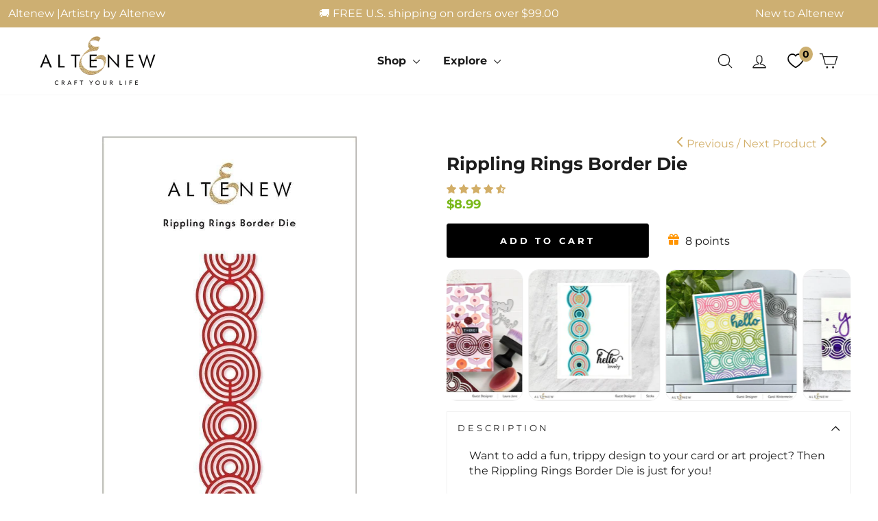

--- FILE ---
content_type: text/html; charset=utf-8
request_url: https://altenew.com/collections/geometric-dies/products/rippling-rings-border-die
body_size: 99056
content:
<!doctype html>
<html class="no-js" lang="en" dir="ltr">
<head>
<!-- Start of Booster Apps Seo-0.1--><title>Rippling Rings Border Die | Altenew</title><meta name="google-site-verification" content="4rVNHd5yaHHY8UYpKes98AaC4IYWlGlXSDsFVh_pHS4" /><meta name="description" content="Rippling Rings Border Die | Description  Intro VideoWant to add a fun, trippy design to your card or art project? Then the Rippling Rings Border Die is just for you!These psychedelic rings overlap one another to create a unique shape to add..." /><script type="application/ld+json">
  {
    "@context": "https://schema.org",
    "@type": "WebSite",
    "name": "Altenew",
    "url": "https://altenew.com",
    "potentialAction": {
      "@type": "SearchAction",
      "query-input": "required name=query",
      "target": "https://altenew.com/search?q={query}"
    }
  }
</script><script type="application/ld+json">
  {
    "@context": "https://schema.org",
    "@type": "Product",
    "name": "Rippling Rings Border Die",
    "brand": {"@type": "Brand","name": "Altenew"},
    "sku": "ALT6221",
    "mpn": "765453005919",
    "description": "\n\nDescription  Intro Video\n\n\n\nWant to add a fun, trippy design to your card or art project? Then the Rippling Rings Border Die is just for you!\nThese psychedelic rings overlap one another to create a unique shape to add as a frame or embellishment to your project. This can be perfectly paired with any bold sentiment stamps or dies to make your project stand out. Attached to these rings is a connected line to prevent any unwanted pieces from falling out and for the rings to remain intact.\nAll of our dies work great with a majority of the die-cutting machines available on the market. This is a great set for creating quick and easy projects with a unique look.\nThere is a total of 1 die in this set.\nDie Dimensions: 1\" x 6\" \n\n\n\n",
    "url": "https://altenew.com/products/rippling-rings-border-die","image": "https://altenew.com/cdn/shop/files/dies-rippling-rings-border-die-29338283245625_713x.jpg?v=1768987983","itemCondition": "https://schema.org/NewCondition",
    "offers": [{
          "@type": "Offer","price": "8.99","priceCurrency": "USD",
          "itemCondition": "https://schema.org/NewCondition",
          "url": "https://altenew.com/products/rippling-rings-border-die?variant=39253301657657",
          "sku": "ALT6221",
          "mpn": "765453005919",
          "availability" : "https://schema.org/InStock",
          "priceValidUntil": "2026-02-25","gtin12": "765453005919"}]}
</script><!-- end of Booster Apps SEO -->

  <!-- Elevate - 2025-12-09T21:24:11.438Z --><script>
      const environment = { rootUrl: '/', themeId: 152488443961, themeRole: 'main', activeCurrency: 'USD', template: { suffix: '', type: 'product' }, isThemePreview: false };
      try { window.eab_data = { selectors: JSON.parse(`{"settings":{"pausedSubscription":false},"selectorsV2":[{"price":[".grid-product__price > .money",".grid-product__price  > .regular-price .money"],"saving":".grid-product__price--savings","pathname":"*","compareAt":".grid-product__price--original > .money","container":".grid .grid-product__content:has(a[href*='/products/{{handle}}'])"},{"price":".snize-price .money","pathname":"*","container":".snize-product:has(a[href*='/products/{{handle}}'])"},{"form":"form[action='/cart/add']","price":"[data-product-price]","pathname":"*","compareAt":"[data-compare-price] .money","container":".product-single__meta"},{"pathname":"*","container":"[data-product-images]"},{"pathname":"*","container":".product-sticky-header"}]}`) || {}, allTests: JSON.parse(`{"d95db6df-04d3-49b0-b1a8-36d2f07ee60c":{"29374":{"variationName":"Control","trafficPercentage":50,"isDone":false,"isControl":true,"templateID":""},"29375":{"variationName":"Variation 1","trafficPercentage":50,"isDone":false,"templateID":"eab-vX9VMBQP0f"},"data":{"name":"Moving Subscriptions Banner Above","isLive":false,"settings":{"afterDiscounts":true},"type":"PAGE","filters":[],"isPersonalization":false,"page":"index"}},"0ae46089-de8d-460e-a480-ca50f5843eaf":{"29381":{"variationName":"Control","trafficPercentage":50,"isDone":false,"isControl":true,"templateID":"brand-story"},"29382":{"variationName":"Variation 1 (Trust Badges)","trafficPercentage":50,"isDone":false,"templateID":"eab-X4Wqp9uilB"},"data":{"name":"Add Trust Badges","isLive":false,"settings":{"afterDiscounts":true},"type":"PAGE","filters":[],"isPersonalization":false,"page":"product","testProducts":["the-original-sticky-mat-9-x-12-meta"],"productIds":["8056183128121"]}},"1be01471-e006-45b1-98ce-36ad2f34951c":{"29764":{"variationName":"Control","trafficPercentage":50,"isDone":false,"isControl":true,"themeId":148621492281},"29765":{"variationName":"Add to Bag","trafficPercentage":50,"isDone":false,"themeId":152502140985},"data":{"name":"Add to Cart vs Add to Bag","isLive":false,"settings":{"afterDiscounts":true},"type":"THEME","filters":[],"isPersonalization":false}},"0a4f44ee-5f26-43cd-b5e6-ea878588f9c7":{"30440":{"variationName":"Control","trafficPercentage":50,"isDone":false,"isControl":true,"splitUrlTestLinks":["https://altenew.com/products/the-original-sticky-mat-9-x-12-meta"]},"30441":{"variationName":"Variation 1","trafficPercentage":50,"isDone":false,"splitUrlTestLinks":["https://altenew.com/products/9x12-ultra-sticky-mat-grid"]},"data":{"name":"Test Shaun - Hero Page vs Non Hero","isLive":false,"settings":{"afterDiscounts":true},"type":"SPLIT_URL","filters":[],"isPersonalization":false,"redirectBehavior":"redirectOnlyControlUrl"}},"997aef19-5c9e-4be9-9ad8-b0bd99c2b956":{"31714":{"variationName":"Control","trafficPercentage":50,"isDone":false,"isControl":true},"31715":{"variationName":"Variation 1","trafficPercentage":50,"isDone":false,"images":[{"productId":"gid://shopify/Product/8115231752249","handle":"january-2026-full-release-bundle","index":0,"originalSrc":"https://cdn.shopify.com/s/files/1/0388/7541/files/release-bundle-january-2026-full-release-bundle-1213488512.jpg?v=1768998675","originalFilename":"release-bundle-january-2026-full-release-bundle-1213488512","newSrc":"https://cdn.shopify.com/s/files/1/0388/7541/files/release-bundle-january-2026-full-release-bundle-1213488513.jpg?v=1768998674","newFilename":"release-bundle-january-2026-full-release-bundle-1213488513"},{"productId":"gid://shopify/Product/8115231752249","handle":"january-2026-full-release-bundle","index":16,"originalSrc":"https://cdn.shopify.com/s/files/1/0388/7541/files/release-bundle-january-2026-full-release-bundle-1213488513.jpg?v=1768998674","originalFilename":"release-bundle-january-2026-full-release-bundle-1213488513","newSrc":"https://cdn.shopify.com/s/files/1/0388/7541/files/release-bundle-january-2026-full-release-bundle-1213488512.jpg?v=1768998675","newFilename":"release-bundle-january-2026-full-release-bundle-1213488512"},{"productId":"gid://shopify/Product/8080248143929","handle":"december-2025-full-release-bundle","index":0,"originalSrc":"https://cdn.shopify.com/s/files/1/0388/7541/files/release-bundle-december-2025-full-release-bundle-1208416922.jpg?v=1768998681","originalFilename":"release-bundle-december-2025-full-release-bundle-1208416922","newSrc":"https://cdn.shopify.com/s/files/1/0388/7541/files/release-bundle-december-2025-full-release-bundle-1208416923.jpg?v=1768998673","newFilename":"release-bundle-december-2025-full-release-bundle-1208416923"},{"productId":"gid://shopify/Product/8080248143929","handle":"december-2025-full-release-bundle","index":12,"originalSrc":"https://cdn.shopify.com/s/files/1/0388/7541/files/release-bundle-december-2025-full-release-bundle-1208416923.jpg?v=1768998673","originalFilename":"release-bundle-december-2025-full-release-bundle-1208416923","newSrc":"https://cdn.shopify.com/s/files/1/0388/7541/files/release-bundle-december-2025-full-release-bundle-1208416922.jpg?v=1768998681","newFilename":"release-bundle-december-2025-full-release-bundle-1208416922"}]},"data":{"name":"Test Weblabel Position ","isLive":false,"settings":{"afterDiscounts":true},"type":"PRODUCT_IMAGE","filters":[],"isPersonalization":false,"handles":["february-2026-full-release-bundle","january-2026-full-release-bundle","december-2025-full-release-bundle"],"productIds":["8142125170745","8115231752249","8080248143929"],"defaultVariants":{"february-2026-full-release-bundle":"45320815411257","january-2026-full-release-bundle":"45244672901177","december-2025-full-release-bundle":"45135285289017"},"variantIds":["45320815411257","45244672901177","45135285289017"]}}}`) || {}, currencyFormat: "<span class=money>${{amount}} </span>", environment: environment }; } catch(error) { console.log(error); window.eab_data = { selectors: {}, allTests: {}, currencyFormat: "<span class=money>${{amount}} </span>", environment: environment }; }
    </script>
    <script data-cfasync='false' class='eab-redirect-script'>
!function(){function e(){var e=r("eabUserId");const t=J(),n=H();if(!e&&(t||n)){e=function(){try{if(window.crypto&&window.crypto.getRandomValues){const e=new Uint8Array(16);window.crypto.getRandomValues(e),e[6]=15&e[6]|64,e[8]=63&e[8]|128;const t=Array.from(e).map((e=>e.toString(16).padStart(2,"0")));return[t.slice(0,4).join(""),t.slice(4,6).join(""),t.slice(6,8).join(""),t.slice(8,10).join(""),t.slice(10,16).join("")].join("-")}}catch(e){console.log("Crypto UUID generation failed, falling back to Math.random()",e)}return"xxxxxxxx-xxxx-4xxx-yxxx-xxxxxxxxxxxx".replace(/[xy]/g,(function(e){const t=16*Math.random()|0;return("x"===e?t:3&t|8).toString(16)}))}();var a=new Date;a.setFullYear(a.getFullYear()+1);var i="; expires="+a.toUTCString();document.cookie="eabUserId="+e+i+"; path=/"}}function t(e,t){var r=new Date;r.setTime(r.getTime()+31536e6);var n="; expires="+r.toUTCString();document.cookie=e+"="+(t||"")+n+"; path=/"}function r(e){for(var t=e+"=",r=document.cookie.split(";"),n=0;n<r.length;n++){for(var a=r[n];" "==a.charAt(0);)a=a.substring(1,a.length);if(0==a.indexOf(t))return a.substring(t.length,a.length)}return null}function n(e){var t=r(e);if(t)try{return JSON.parse(t)}catch(e){return console.error("Error parsing JSON from cookie ",e),null}return{}}function a(e){return sessionStorage.getItem(e)}function i(e){var t={};return e.replace(/[?&]+([^=&]+)=([^&]*)/gi,(function(e,r,n){t[r]=n})),t}function o(e){if(!e||!e.trim())return"";const t=e.trim();try{const e=t.replace(/^https?:\/\//,""),r=`https://${e}`.replace(/\/+$/,""),n=new URL(r);return n.hostname.startsWith("www.")&&(n.hostname=n.hostname.substring(4)),n.toString().replace(/\/+$/,"")}catch(r){console.warn("URL parsing failed for:",e,r);return`https://${t.replace(/^https?:\/\//,"")}`.replace(/\/+$/,"")}}const s=window?.Shopify,c=window?.eab_data?.environment,l=s&&s?.routes?.root&&"/"!==s?.routes?.root?s?.routes?.root?.toLowerCase():"",d=c?.rootUrl&&"/"!==c.rootUrl?c.rootUrl.endsWith("/")?c.rootUrl.toLowerCase():(c.rootUrl+"/").toLowerCase():l;function u(){var e=window.location.pathname;d&&e.startsWith(d)&&(e=e.slice(d.length));const t=d.replace(/^\/|\/$/g,"");return t&&e.startsWith(`/${t}`)&&(e=e.slice(t.length+1)),"/"===e||"/index"===e||""===e?"index":/products\//.test(e)?"product":/collections\//.test(e)?"collection":/pages\//.test(e)?"page":e.endsWith("/cart")?"cart":e.endsWith("/search")?"search":"unknown"}localStorage.setItem("eabRootRoute",d||l);var f=window&&window.eab_data?window.eab_data.allTests:{};const p=window&&window.eab_data&&window.eab_data.selectors?window.eab_data.selectors.settings:{};var h=window.location.search,m=window.location.href,g=i(h);const w=g.abtid||sessionStorage.getItem("abtid");g.abtid&&sessionStorage.setItem("abtid",g.abtid);var b={};for(var v in f)if(f[v]){var y=f[v];"settings"!==v&&(v===w||v!==w&&y&&y.data&&y.data.isLive)&&(b[v]=y)}for(var U in b){var P=b[U];if(P.data&&"PRODUCT_GROUP"===P.data.type&&!P.data.isV2){var T={data:P.data},I={};for(var _ in P)if("data"!==_&&P[_]){var S=P[_],O=S.groupVariationId;I[O]||(I[O]={groupVariationId:O,variationName:S.variationName,trafficPercentage:S.trafficPercentage,isControl:S.isControl,isDone:S.isDone,products:[]}),I[O].products.push({id:S.id,variationId:_,handle:S.handle,groupId:S.groupId,link:S.link,productTitle:S.productTitle,price:S.price,productVariants:S.productVariants,prices:S.prices,originalProductHandle:S.originalProductHandle})}for(var R in I)I[R].products.forEach((e=>{e.variationId&&(T[e.variationId]=I[R])}));b[U]=T}}var k,C=n("ABTL")||{},L=((k=a("ABAV"))?JSON.parse(k):null)||{},E=a("eabReferrer"),x=a("eabEntry"),A=n("ABAU")||{};"string"==typeof E||sessionStorage.setItem("eabReferrer",document.referrer),null===x&&sessionStorage.setItem("eabEntry",m);var N=n("eabExcludedTests")||{},D=m.split("?")[0],j=i(m)||"";function $(e){var t,r=o(D),n=decodeURIComponent(r),a=C[e],i=b[e]?.[a]?.groupVariationId,s=b[e];const c=!s.data.isV2,l=window?.__st?.rid;for(var d in s)if(s[d]&&"data"!==d){var u=s[d];if(u.products&&Array.isArray(u.products))for(var f=0;f<u.products.length;f++){var p=u.products[f],h=p.link,m=p.handle,g=Number(p.id);if(h===n||n.endsWith(`products/${m}`)||g===l){t=p;break}}if(t)break}if(!t)return{};for(var w in s)if(s[w]&&"data"!==w){var v=s[w];if(v.products&&Array.isArray(v.products))for(var y=0;y<v.products.length;y++){var U=v.products[y];if(U.groupId===t.groupId&&v.groupVariationId===i)return{...U,variationId:c?U.variationId:w,groupVariationId:v.groupVariationId,variationName:v.variationName}}}return{}}function V(e){var r=C[e];const a=b[e].data.type;var i;b[e][r]||(r=function(e){for(var r=Object.keys(b[e]),n="0",a=0;a<r.length;a++){var i=r[a];if(b[e][i]&&"data"!==i&&!b[e][i].isDone){n=i,C[e]=n,t("ABTL",JSON.stringify(C)),L[e]=!1,A[e]=!1;break}}return n}(e)),"PRODUCT_GROUP"===a&&(i=$(e)),"PRODUCT_GROUP"!==a||b[e].data.isV2?A[e]||(A[e]=!0,t("ABAU",JSON.stringify(A))):(A[e]?A[e][i.variationId]||(A[e][i.variationId]=!0):A[e]={[i.variationId]:!0},t("ABAU",JSON.stringify(A)));var s=r,l=L[e];if("PRODUCT_GROUP"===a&&(s=i.variationId,l=L[i.variationId]),l||("PRODUCT_GROUP"===a?L[s]=!0:L[e]=!0,function(e,t){sessionStorage.setItem(e,JSON.stringify(t))}("ABAV",L)),"THEME"!==a){if("PRICE_PLUS"!==a&&"CONTENT"!==a&&"PRODUCT_TIME"!==a&&"PRODUCT_IMAGE"!==a&&"CHECKOUT"!==a&&"SHIPPING"!==a){var f=function(e,t){var r=b[e].data.type,n=b[e][t].isControl,a=m.split("?")[0],i=m.includes("?")?m.split("?")[1].split("&"):[],o=window.location.origin,s=d&&"/"!==d?d:"/";i=z(i,"abtr","true");var c,l=b[e][t];if("PRODUCT_GROUP"===r){c=o+s+"products/"+$(e).handle}else{if("PAGE"===r)return n||(i=z(i,"view",l.templateID)),a+"?"+i.join("&");{const e=o+s+"products/"+l.handle,t="SPLIT_URL"===r?l.splitUrlTestLinks?.[0]||l.link:l.templateID;c="PRODUCT"===r?e:t}}if("SPLIT_URL"===r){var u=new URL(c);if(u.search)i=function(e,t){const r={};return e.forEach((e=>{const[t,n]=e.split("=");r[t]=n})),t.forEach((e=>{const[t,n]=e.split("=");r[t]=n})),Object.entries(r).map((([e,t])=>`${e}=${t}`))}(i,u.search.substring(1).split("&"));if(!u.pathname.startsWith(s)){const e=u.pathname.startsWith("/")?u.pathname.substring(1):u.pathname,t=s.endsWith("/")?s.slice(0,-1):s;c=`${u.origin}${t}/${e}${u.hash}`}c=c.split("?")[0]}return c+(i.length?"?"+i.join("&"):"")}(e,r);!function(e,r,a){var i=u();const s=b[e].data;var c=s.type,l=o(m.split("?")[0]),d=o(a.split("?")[0]);const f=s?.settings?.checkVariant||!1;var p=g.view?g.view:"",h=b[e][r].templateID,w=l!==d,v=p!==h,y="PAGE"===c&&i===s.page,U="PRODUCT"===c||"SPLIT_URL"===c||"PRODUCT_GROUP"===c;U&&!f&&(a=function(e){try{const t=new URL(e);return t.searchParams.delete("variant"),t.toString()}catch(t){return console.error("Invalid URL provided:",t),e}}(a));"SPLIT_URL"===c&&(w=function({newUrl:e,testID:r,testVar:a}){try{const e=b[r].data,i=e?.redirectBehavior;if("redirectOnlyControlUrl"===i){if(b[r][a].isControl)return!1}if("redirectOnceControlUrlOnly"===i||"redirectOnce"===i){const e="eabRedirectedTests",o=n(e)||{};if(o[r])return!1;if(o[r]=!0,t(e,JSON.stringify(o)),"redirectOnceControlUrlOnly"===i){if(b[r][a].isControl)return!1}}const s=b[r][a];let c=[];if(s.splitUrlTestLinks&&s.splitUrlTestLinks.length>0?c=s.splitUrlTestLinks:s.link&&(c=[s.link]),c.length>0){const t=e?.settings?.checkVariant||!1,r=new URL(m),n=r.searchParams,a=o(r.origin+r.pathname);for(const e of c){const r=new URL(e),i=r.searchParams;if(a===o(r.origin+r.pathname)){let e=!0;for(const[r,a]of i.entries()){if("abtr"===r||"variant"===r&&!t)continue;if(n.get(r)!==a){e=!1;break}}if(e)return!1}}return!0}return!1}catch(t){return console.error("Error comparing split URLs:",t),o(m.split("?")[0])!==o(e.split("?")[0])}}({newUrl:a,testID:e,testVar:r}));(U&&w||y&&v)&&(window.location.href=a)}(e,r,f)}}else!function(e,r){var a=b[e][r],i=a.themeId,o=c?.themeId||window?.Shopify?.theme?.id;if(!i)return;const s=function(e){const t=n("eabThemeTests")||{};return Object.prototype.hasOwnProperty.call(t,e)}(e);s||function(e){const r=n("eabThemeTests")||{};r[e]=Date.now(),t("eabThemeTests",JSON.stringify(r))}(e);if(o===i)return;const l=new URL(window.location.toString());a.isControl?(l.searchParams.set("preview_theme_id",""),l.searchParams.set("_eab","1"),l.searchParams.delete("view"),l.searchParams.delete("_ab"),l.searchParams.delete("_fd"),l.searchParams.delete("_sc")):(l.searchParams.set("preview_theme_id",i.toString()),l.searchParams.set("_ab","0"),l.searchParams.set("_fd","0"),l.searchParams.set("_sc","1"),l.searchParams.delete("view"));t("eabThemeTest",e),window.location.assign(l.toString())}(e,r)}function G(e,t){for(var r=0;r<e.length;r++)if(t(e[r]))return r;return e.length-1}function J(){const e=navigator.userAgent||navigator.vendor||window.opera;return/((?:fban\/fbios|fb_iab\/fb4a)(?!.+fbav)|;fbav\/([\w\.]+);)/i.test(e)}function H(){const e=navigator.userAgent||navigator.vendor||window.opera;return/(instagram)[\/ ]([-\w\.]+)/i.test(e)}function M(){const e=a("eabEntry")||window.location.href;let t;try{t=new URLSearchParams(new URL(e).search)}catch{t=new URLSearchParams}const r=a("eabReferrer"),n=("string"==typeof r?r:document.referrer||"").toLowerCase(),i=n?new URL(n).hostname.replace("www.",""):"",o=new URL(window.location.href).hostname,s=J(),c=H(),l=function(){const e=navigator.userAgent||navigator.vendor||window.opera;return/musical_ly/i.test(e)}(),d=function(){const e=navigator.userAgent||navigator.vendor||window.opera;return/(pinterest)[\/ ]([-\w\.]+)/i.test(e)}();return s||["facebook.com","fb.com","fb.me","m.facebook.com","l.facebook.com","lm.facebook.com"].includes(i)?"facebook":c||i.includes("instagram")?"instagram":l||["tiktok.com","pangleglobal.com","ads.tiktok.com"].includes(i)?"tiktok":"pinterest"===t.get("utm_source")?.toLowerCase()||"pinterest_ads"===t.get("utm_source")?.toLowerCase()||d||i.includes("pinterest")||"pin.it"===i||t.has("epik")?"pinterest":t.has("gclid")||i.includes("google")?"google":n&&o!==i?"other":"direct"}function B(e){const t=a("eabEntry")||window.location.href;if(t)try{return new URLSearchParams(new URL(t).search).get(e)}catch{return null}return null}function W(e){const{type:t,operator:n,values:i,parameter:o}=e;let s;switch(t){case"country":s=r("localization");break;case"device":s=function(){const e=navigator.userAgent||navigator.vendor||window.opera||"",t=e.toLowerCase();return/windows nt.*tablet pc|pixelbook/i.test(e)||/(?:macintosh|windows nt|win(?:95|98)|linux x86_64)/i.test(e)&&!/android|mobile|tablet|ipad|iphone|ipod/i.test(t)?"desktop":/ipad|playbook|tablet|kindle|nexus (7|10)|xoom|sm-t\d+|galaxy tab|tb-\d+|tb\d+[a-z]+|lenovo.*tb|dtab|ideatab|mediapad|matepad|honor.*pad|pad\s+\d+|mi\s+pad|redmi.*pad|xiaomi.*pad|oppo.*pad|oneplus.*pad|opd\d+|tcl.*tab|9\d{3}[a-z]|kobo|archos.*5(?!\d)|ereader|droipad/i.test(e)||/android(?!.*mobile)/i.test(t)&&!/dalvik.*miui|pocophone|mi\s+mix|edge\s+\d+|sm-g9\d+|pixel\s+\d|pixel\s+fold|advan\s+\d{4}/i.test(e)?"tablet":/android.+mobile|iphone|ipod|windows phone|blackberry|mobile|phone|kaios/i.test(t)||/^mobile;/i.test(e)||/dalvik.*miui|pocophone|mi\s+mix|pixel\s+\d|pixel\s+fold/i.test(e)?"mobile":"desktop"}();break;case"source":s=M();break;case"utm":s=B(o);break;case"visitor":s="true"===sessionStorage.getItem("eabIsFirstVisit")?"first_time":"repeat";break;case"utm_source":case"utm_medium":case"utm_campaign":case"utm_content":s=B(t);break;case"url_string":s=window.location.href;break;case"referring_domain":try{const e=a("eabReferrer"),t="string"==typeof e?e:document.referrer||"";if(t){s=new URL(t).hostname.replace("www.","")}else s="direct"}catch(e){console.error("Error parsing referrer:",e),s="unknown"}break;case"entry_page":s=a("eabEntry");break;case"page":case"redirectUrls":s=window.location.pathname;break;default:return!1}switch(n){case"equals":return i===s;case"includes":return Array.isArray(i)&&i.includes(s);case"not_equals":return i!==s;case"not_includes":return Array.isArray(i)&&!i?.includes(s);case"contains":return!!s&&s.includes(i);case"not_contains":return!s||!s.includes(i);case"startsWith":return!!s&&s.startsWith(i);case"ends_with":return!!s&&s.endsWith(i);default:return!1}}function q(e){return e.some((e=>e.type?"AND"===e.type?e.conditions.every(W):"OR"===e.type&&e.conditions.some(W):e.conditions.every(W)))}g.eabUserPreview&&t("eabUserPreview","true");var F=function(e){try{var a={};for(var i in C)C[i]&&(a[i]=C[i]);let w=((e,t)=>{let r=!1,n=!1;e.forEach((e=>{const t=b[e];t&&("number"==typeof t.data?.testTrafficPercentage?r=!0:n=!0)}));const a=[],i=[],o=[];let s=0;if(t.forEach((e=>{const t=b[e],r=t.data?.testTrafficPercentage;"number"==typeof r?(a.push(e),s+=r,i.push(s)):o.push(e)})),r)return[];if(n)return o;const c=s,l=Math.max(0,100-c);s+=l,i.push(s);const d=Math.random()*s;var u=G(i,(function(e){return d<e}));return u!==i.length-1&&a[u]?[a[u]]:o})(Object.keys(a),e);for(var o=0;o<w.length;o++){var s=w[o],c=b[s];const e=c.data?.filters||[];if(e?.length>0){if(!q(e))continue}if("SHIPPING"===c.data.type){const e=c.data.shippingZones,t=e.countriesToInclude||[],n=e.countriesToExclude||[],a=r("localization")||localStorage.getItem("eabCountryCode");let i=!1;if(i=t.length>0?t.includes(a)&&!n.includes(a):!n.includes(a),!i)continue}var l=Object.keys(c).filter((function(e){return"data"!==e&&!c[e].isDone}));if("PRODUCT_GROUP"===s.type){let e={};l=l.filter((function(t){const r=c[t].groupVariationId;return!e[r]&&(e[r]=!0,!0)}))}if(l.length)if(c.data.isPersonalization){var d=l.find((function(e){return!c[e].isControl}));d&&(a[s]=d)}else{var u=!0;for(let e=0;e<l.length;e++)if("number"!=typeof c[l[e]].trafficPercentage){u=!1;break}var f=[],p=0;if(u)for(let e=0;e<l.length;e++){p+=c[l[e]].trafficPercentage,f.push(p)}else{var h=100/l.length;for(let e=0;e<l.length;e++)p+=h,f.push(p)}var m=Math.random()*p,g=l[G(f,(function(e){return m<e}))];a[s]=g}}t("ABTL",JSON.stringify(a)),C=n("ABTL")||{}}catch(e){console.error("Error in handleDecideTests",e)}};function z(e,t,r){let n=!1;const a=encodeURIComponent(r);return e=e.map((e=>{const[r]=e.split("=");return r===t?(n=!0,`${t}=${a}`):e})),n||e.push(`${t}=${a}`),e}function K(){(g.eabUserId&&t("eabUserId",g.eabUserId),g.eab_tests)&&(decodeURIComponent(g.eab_tests).split("~").forEach((function(e){!function(e){var t=e.split("_"),r=t[0],n=t[1],a="1"===t[2];for(var i in f)if(f[i]&&i.slice(-5)===r){C[i]=n,a&&(A[i]=!0);break}}(e)})),t("ABTL",JSON.stringify(C)),t("ABAU",JSON.stringify(A)))}function X(e){for(var t=e.split("?")[0];"/"===t.charAt(t.length-1);)t=t.slice(0,-1);var r=t.split("/");return r[r.length-1]}function Y(){var e=o(D),t=d?e.replace(d,"/"):e;const r=window?.__st?.rid;for(var n in b)if(b[n]&&C[n]){var a=b[n],i=a.data.type;if("PRODUCT_IMAGE"!==i&&"PRODUCT_TIME"!==i&&"CONTENT"!==i&&"SHIPPING"!==i&&"PRICE_PLUS"!==i&&"CHECKOUT"!==i){if("PAGE"===i){if(u()!==a.data.page)continue;if(a.data.testProducts){var s=X(e),l=decodeURIComponent(s),f=r?.toString();if(Array.isArray(a.data.testProducts)&&a.data.testProducts.includes(l)||Array.isArray(a.data.productIds)&&a.data.productIds.includes(f))return n}else if(a.data.collections){const t=X(e);if(a.data.collections.includes(t))return n}else{if(!a.data.testPages)return n;{const t=X(e),r=decodeURIComponent(t);if(Array.isArray(a.data.testPages)&&a.data.testPages.includes(r))return n}}}if("PRODUCT"===i||"PRODUCT_GROUP"===i){if(a.data?.filters?.length>0){if(a.data.filters.some((e=>e?.conditions?.some((e=>"redirectUrls"===e.type))))){if(q(a.data.filters))return n;continue}}if("PRODUCT_GROUP"===i){const e=$(n);if(e&&e.variationId)return n}else{const t=decodeURIComponent(e);for(var p in a){if(!a[p]||"data"===p)continue;if(a[p].link===t)return n;const e=a[p].handle;if(t.endsWith(`products/${e}`))return n;if(Number(a[p].id)===r)return n}}}if("SPLIT_URL"===i){const r="redirectOnlyControlUrl"===a.data?.redirectBehavior,i="redirectOnceControlUrlOnly"===a.data?.redirectBehavior,s=a.data?.settings?.checkVariant||!1;for(let c in a){if(!a[c]||"data"===c)continue;if((r||i)&&!a[c].isControl)continue;let l=[];a[c].splitUrlTestLinks&&a[c].splitUrlTestLinks.length>0?l=a[c].splitUrlTestLinks:a[c].link&&(l=[a[c].link]);for(let r of l){let a=o(r);if(a.includes("?")){const[r,i]=a.split("?");let o;o=d?t.split("?")[0]:e.split("?")[0];const c=new URL(m).searchParams,l=r===o;let u=!0;const f=new URLSearchParams(`?${i}`);for(const[e,t]of f.entries()){if("variant"===e&&!s)continue;if("abtr"===e)continue;const r=c.get(e);if(""===t&&""===r)continue;const n=decodeURIComponent(t||"");if(decodeURIComponent(r||"")!==n){u=!1;break}}if(l&&u)return n}else if(d){if(a===t)return n}else if(a===e)return n}}}if("THEME"===i){const e=ce(),t=c?.themeId||window?.Shopify?.theme?.id;for(const r in a){if(!a[r]||"data"===r)continue;const i=a[r].themeId;if(i===t)return n;if(e===i)return n}}}}return null}function Z(e,t){if(t.startsWith("*")&&t.endsWith("*")){const r=t.slice(1,-1);return e.includes(r)}if(t.startsWith("*")){const r=t.slice(1);return e.endsWith(r)}return t===e||"*"===t}function Q(){const e=J(),t=H();("fbclid"in g||e||t)&&function(){var e=n("ABTL"),t=r("eabUserId"),a=Object.keys(e).map((function(t){var r=t.length>=5?t.slice(-5):t,n=A[t]?"1":"0";return r+"_"+e[t]+"_"+n})).join("~"),i=new URL(m),o=new URLSearchParams(i.search);o.set("eab_tests",a),t&&o.set("eabUserId",t),i.search=o.toString(),window.history.replaceState({},"",i.toString())}()}function ee(){if(p?.disableNoteAttributes)return void function(){var e=new XMLHttpRequest;e.open("GET","/cart.js"),e.setRequestHeader("Content-Type","application/json"),e.onreadystatechange=function(){if(4===e.readyState&&200===e.status){const t=JSON.parse(e.responseText).attributes||{};(t._eabTestsList||t._eabUserId||t._eabList||t._eabPreviewTest)&&function(){var e=new XMLHttpRequest;e.open("POST","/cart/update.js"),e.setRequestHeader("Content-Type","application/json"),e.onreadystatechange=function(){4===e.readyState&&200===e.status?console.log("Successfully cleaned up note attributes"):4===e.readyState&&200!==e.status&&console.log("Error cleaning up note attributes")};const t={_eabTestsList:null,_eabUserId:null,_eabList:null,_eabPreviewTest:null};e.send(JSON.stringify({attributes:t}))}()}},e.send()}();var e=new XMLHttpRequest;e.open("POST","/cart/update.js"),e.setRequestHeader("Content-Type","application/json"),e.onreadystatechange=function(){4===e.readyState&&200===e.status?console.log("success"):4===e.readyState&&200!==e.status&&console.log("Error getting cart data")};var t={};for(var n in b)A[n]&&(t[n]=C[n]);var a=r("eabUserId"),i="true"===r("eabUserPreview");let o={_eabTestsList:JSON.stringify(t),_eabUserId:a,_eabList:JSON.stringify(C),_eabPreviewTest:i&&w?w:null};e.send(JSON.stringify({attributes:o}))}function te(e,t){const r=document.createElement("input");return r.type="hidden",r.name=e,r.value=t,r}function re(){if("true"===r("eabUserPreview"))return!1;if(!(window.location.search.includes("preview_theme_id")||window.location.hostname.includes("shopifypreview.com")||c&&"main"!==c.themeRole||window?.Shopify&&window?.Shopify?.theme&&"main"!==window?.Shopify?.theme?.role))return!1;const e=ce(),t=C&&Object.keys(C).some((t=>{const r=f[t],n=C[t];return"THEME"===r?.data?.type&&r?.data?.isLive&&r[n]?.themeId===e}));if(t)return se(),!1;{const e=n("eabThemeTests")||{},t=Object.keys(e).some((e=>C&&Object.prototype.hasOwnProperty.call(C,e)));return!!t&&(function(){const e=new URL(window.location.toString());e.searchParams.set("preview_theme_id",""),e.searchParams.set("_eab","1"),window.location.replace(e.toString())}(),!0)}}var ne=-1!==window.location.hostname.indexOf("shopifypreview.com");const ae=(navigator.userAgent||"").toLowerCase(),ie=["googlebot","adsbot","headlesschrome","bingbot","storebot","facebookexternalhit","sebot-wa","amazonproductbot","claudebot","yandexbot","applebot","searchbot","inspectiontool","crawler"].some((e=>ae.includes(e)));var oe="true"===g.elevate_preview;function se(){const e=Object.entries(C).some((([e,t])=>{const r=f[e];return r&&r.data&&"THEME"===r.data.type&&!r[t]?.isControl}));e&&function(e,t=1e4){return new Promise(((r,n)=>{const a=document.querySelector(e);if(a)return void r(a);const i=new MutationObserver((()=>{const t=document.querySelector(e);if(t)return i.disconnect(),void r(t)}));i.observe(document.documentElement,{childList:!0,subtree:!0}),setTimeout((()=>{i.disconnect(),n(new Error(`Element with selector "${e}" not found within ${t}ms`))}),t)}))}("#PBarNextFrameWrapper",1e4).then((e=>e.remove())).catch((e=>console.error(e)))}function ce(){const e=new URLSearchParams(window.location.search).get("preview_theme_id");return e?parseInt(e):c?.themeId||window?.Shopify?.theme?.id||null}ne||oe||ie||(se(),function(){try{if(re())return;if(e(),localStorage.getItem("eabFirstTimeVisit")||(sessionStorage.setItem("eabIsFirstVisit","true"),localStorage.setItem("eabFirstTimeVisit",(new Date).valueOf().toString())),b&&0===Object.keys(b).length)return;!function(){try{if(g&&(g.eab_tests||g.eabUserId)&&K(),g&&g.gclid){var e=Y();if(!e)return;var r="PRODUCT"===b[e].data.type||"PRODUCT_GROUP"===b[e].data.type||"PRICE_PLUS"===b[e].data.type;const n=p?.excludeGoogleTraffic??!0;e&&!A[e]&&r&&n&&(N[e]=!0,t("eabExcludedTests",JSON.stringify(N)))}}catch(e){console.log("Err url params",e)}}();var a=function(){var e=[];for(var t in b)C&&C[t]||N[t]||e.push(t);return e}();a.length>0&&F(a);var i=Y();i&&!("abtr"in j)&&!0!==N[i]&&V(i),Q(),function(){try{if(!p?.trackRT)return;const e=n("ABRT")||{};let r=!1;const a={};for(const e in b)if(b[e]){a[e]={name:b[e].data?.name||"Unknown Test",variants:{}};for(const t in b[e]){if("data"===t||!b[e][t])continue;const r=b[e][t].variationName||`Variation ${t}`;a[e].variants[t]=r}}r=JSON.stringify(e)!==JSON.stringify(a),r&&t("ABRT",JSON.stringify(a))}catch(e){console.error("Error in trackRunningTests:",e)}}(),window.addEventListener("load",(function(){!function(){const e=Object.keys(b).filter((e=>"SHIPPING"===b[e].data.type));if(0===e?.length||!e)return;const t=document.querySelectorAll('form[action$="/cart/add"]'),n=r("eabUserId");let a=[];for(let t=0;t<e.length;t++){const r=e[t];let n;if(C[r])n=C[r],a.push(n);else{let e=null;for(let t in b[r])if("data"!==t&&b[r][t].isControl){e=t;break}e&&a.push(e)}}const i=a.join(",");t.forEach((t=>{t.querySelector('input[name="properties[_eabVisitorId]"]')||t.appendChild(te("properties[_eabVisitorId]",n));let r=t.querySelector('input[name="properties[_eabShippingTests]"]');e.length>0?r?r.value=i:t.appendChild(te("properties[_eabShippingTests]",i)):r&&t.removeChild(r)})),fetch("/cart.js").then((e=>e.json())).then((async t=>{for(let r=0;r<t.items.length;r++){const a=t.items[r],o=a.key;let s=!1,c={...a.properties};if(e.length>0&&(c._eabVisitorId&&c._eabVisitorId===n||(c._eabVisitorId=n,s=!0)),e.length>0)if(c._eabShippingTests){let t=c._eabShippingTests.split(","),r=t.some((t=>!e.includes(t)))||e.some((e=>!t.includes(e)));r&&(c._eabShippingTests=i,s=!0)}else c._eabShippingTests=i,s=!0;else c._eabShippingTests&&(delete c._eabShippingTests,s=!0);if(s){const e={id:o,properties:c,quantity:a.quantity};await fetch("/cart/change.js",{method:"POST",headers:{"Content-Type":"application/json"},body:JSON.stringify(e)}).then((e=>{if(!e.ok)throw new Error(`Failed to update item on line ${o}`);return e.json()})).then((e=>{console.log(`Successfully updated item on line ${o}`)})).catch((e=>{console.error("Error updating cart item:",e)}))}}})).catch((e=>{console.error("Error fetching cart:",e)}))}()})),function(){let e=!1;for(const t in b){if(!C[t]||N[t]||A[t])continue;const r=b[t].data.type;if("PRODUCT_IMAGE"===r||"PRODUCT_TIME"===r||"CONTENT"===r||"PRICE_PLUS"===r||"CHECKOUT"===r||"CUSTOM_CODE"===r||"SHIPPING"===r){if("PRICE_PLUS"===r){const e=c?.activeCurrency||window?.Shopify?.currency?.active;if(!(b[t].data.currencies||[]).includes(e))continue}if("CONTENT"===r||"CUSTOM_CODE"===r){const e=b[t].data.pathnames||[],r=window.location.pathname;if(!e.length)continue;const n=b[t].data.excludePathnames||[];if(n.length&&n.some((e=>Z(r,e))))continue;if(!e.some((e=>Z(r,e))))continue}A[t]=!0,e=!0}}e&&t("ABAU",JSON.stringify(A))}(),ee(),o=window?.__st?.rid,o?localStorage.setItem("eabProductPageId",o):localStorage.removeItem("eabProductPageId")}catch(e){console.error("eabos",e)}var o}()),window.addEventListener("load",(function(){if(function(e,t){let r=new URL(window.location.href),n=e[`${r.pathname}::${r.searchParams.get("view")||""}`];n&&t(r.toString(),n)}(function(){const e={},t=window.location.origin,r=window?.eab_data?.allTests||{};return Object.keys(r).forEach((n=>{if("settings"===n)return;const a=r[n],{isLive:i,type:o,page:s}=a.data;i&&Object.keys(a).forEach((r=>{if("data"===r)return;let i=[];if(a[r].splitUrlTestLinks?.length>0?i=a[r].splitUrlTestLinks:a[r].link&&(i=[a[r].link]),"PAGE"===o&&0===i.length){let e;switch(s){case"index":e=`${t}/`;break;case"collection":e=`${t}/collections/all`;break;case"product":e=`${t}/products`;break;case"page":e=`${t}/pages`;break;default:e=t}a[r].templateID&&(e+="?view="+a[r].templateID),i=[e]}i.forEach((t=>{if(!t)return;let a=new URL(t),i=a.pathname,o=a.searchParams.get("view")||"";e[`${i}::${o}`]={testId:n,variantId:r,pathname:i,view:o,url:t}}))}))})),e}(),((e,t)=>{var n;n=()=>function(e,t){let n={url:e,...t,country:r("localization")||null};fetch("/apps/elevateab/handle404",{method:"POST",body:JSON.stringify(n)})}(e,t),fetch(e,{method:"HEAD",headers:{"Cache-Control":"no-cache, no-store, must-revalidate",Pragma:"no-cache",Expires:"0"}}).then((e=>{404===e.status&&n()}))})),"true"===r("eabUserPreview")&&w){var e=document.createElement("script");e.src="https://ds0wlyksfn0sb.cloudfront.net/preview_bar.js",e.async=!0,document.head.appendChild(e)}}))}();
</script>

  <meta charset="utf-8">
  <meta http-equiv="X-UA-Compatible" content="IE=edge,chrome=1">
  <meta name="viewport" content="width=device-width, initial-scale=1.0">
  <meta name="theme-color" content="#000000">
  <link rel="canonical" href="https://altenew.com/products/rippling-rings-border-die">
  <link rel="preconnect" href="https://cdn.shopify.com">
  <link rel="preconnect" href="https://fonts.shopifycdn.com">
  <link rel="dns-prefetch" href="https://productreviews.shopifycdn.com">
  <link rel="dns-prefetch" href="https://ajax.googleapis.com">
  <link rel="dns-prefetch" href="https://maps.googleapis.com">
  <link rel="dns-prefetch" href="https://maps.gstatic.com">
  <!-- Google Tag Manager -->
<script>(function(w,d,s,l,i){w[l]=w[l]||[];w[l].push({'gtm.start':
new Date().getTime(),event:'gtm.js'});var f=d.getElementsByTagName(s)[0],
j=d.createElement(s),dl=l!='dataLayer'?'&l='+l:'';j.async=true;j.src=
'https://www.googletagmanager.com/gtm.js?id='+i+dl;f.parentNode.insertBefore(j,f);
})(window,document,'script','dataLayer','GTM-MDMZ6MR');</script>
<!-- End Google Tag Manager -->
       <link rel="shortcut icon" href="//altenew.com/cdn/shop/files/Altenew_logo_2_256x256_0941a080-641d-4c74-9a89-429a9f204044_32x32.webp?v=1741170906" type="image/png" />
    

<!--<meta property="og:site_name" content="Altenew">
  <meta property="og:url" content="https://altenew.com/products/rippling-rings-border-die">
  <meta property="og:title" content="Rippling Rings Border Die">
  <meta property="og:type" content="product">
  <meta property="og:description" content="Beautiful unique overlapping ring design die set for handmade cards, scrapbook layouts, journal pages, and other paper crafting projects. Use this die set for your border designs now."><meta property="og:image" content="http://altenew.com/cdn/shop/files/dies-rippling-rings-border-die-29338283245625.jpg?v=1768987983">
    <meta property="og:image:secure_url" content="https://altenew.com/cdn/shop/files/dies-rippling-rings-border-die-29338283245625.jpg?v=1768987983">
    <meta property="og:image:width" content="713">
    <meta property="og:image:height" content="1132"><meta name="twitter:site" content="@">
  <meta name="twitter:card" content="summary_large_image">
  <meta name="twitter:title" content="Rippling Rings Border Die">
  <meta name="twitter:description" content="Beautiful unique overlapping ring design die set for handmade cards, scrapbook layouts, journal pages, and other paper crafting projects. Use this die set for your border designs now.">
--><style data-shopify>@font-face {
  font-family: Montserrat;
  font-weight: 700;
  font-style: normal;
  font-display: swap;
  src: url("//altenew.com/cdn/fonts/montserrat/montserrat_n7.3c434e22befd5c18a6b4afadb1e3d77c128c7939.woff2") format("woff2"),
       url("//altenew.com/cdn/fonts/montserrat/montserrat_n7.5d9fa6e2cae713c8fb539a9876489d86207fe957.woff") format("woff");
}

  @font-face {
  font-family: Montserrat;
  font-weight: 400;
  font-style: normal;
  font-display: swap;
  src: url("//altenew.com/cdn/fonts/montserrat/montserrat_n4.81949fa0ac9fd2021e16436151e8eaa539321637.woff2") format("woff2"),
       url("//altenew.com/cdn/fonts/montserrat/montserrat_n4.a6c632ca7b62da89c3594789ba828388aac693fe.woff") format("woff");
}


  @font-face {
  font-family: Montserrat;
  font-weight: 600;
  font-style: normal;
  font-display: swap;
  src: url("//altenew.com/cdn/fonts/montserrat/montserrat_n6.1326b3e84230700ef15b3a29fb520639977513e0.woff2") format("woff2"),
       url("//altenew.com/cdn/fonts/montserrat/montserrat_n6.652f051080eb14192330daceed8cd53dfdc5ead9.woff") format("woff");
}

  @font-face {
  font-family: Montserrat;
  font-weight: 400;
  font-style: italic;
  font-display: swap;
  src: url("//altenew.com/cdn/fonts/montserrat/montserrat_i4.5a4ea298b4789e064f62a29aafc18d41f09ae59b.woff2") format("woff2"),
       url("//altenew.com/cdn/fonts/montserrat/montserrat_i4.072b5869c5e0ed5b9d2021e4c2af132e16681ad2.woff") format("woff");
}

  @font-face {
  font-family: Montserrat;
  font-weight: 600;
  font-style: italic;
  font-display: swap;
  src: url("//altenew.com/cdn/fonts/montserrat/montserrat_i6.e90155dd2f004112a61c0322d66d1f59dadfa84b.woff2") format("woff2"),
       url("//altenew.com/cdn/fonts/montserrat/montserrat_i6.41470518d8e9d7f1bcdd29a447c2397e5393943f.woff") format("woff");
}

</style><link href="//altenew.com/cdn/shop/t/543/assets/theme.css?v=167687868921107806671769397757" rel="stylesheet" type="text/css" media="all" />
    <!-- JM Added custom css file-->
  <link href="//altenew.com/cdn/shop/t/543/assets/jm-custom.css?v=118472964994017368901769192264" rel="stylesheet" type="text/css" media="all" />
  <link href="//altenew.com/cdn/shop/t/543/assets/mobile-responsive.css?v=109111298399374214121766665241" rel="stylesheet" type="text/css" media="all" />
  <link rel="stylesheet" type="text/css" href="//cdn.jsdelivr.net/npm/slick-carousel@1.8.1/slick/slick.css" async/>
<style data-shopify>:root {
    --typeHeaderPrimary: Montserrat;
    --typeHeaderFallback: sans-serif;
    --typeHeaderSize: 30px;
    --typeHeaderWeight: 700;
    --typeHeaderLineHeight: 1.4;
    --typeHeaderSpacing: 0.0em;

    --typeBasePrimary:Montserrat;
    --typeBaseFallback:sans-serif;
    --typeBaseSize: 16px;
    --typeBaseWeight: 400;
    --typeBaseSpacing: 0.0em;
    --typeBaseLineHeight: 1.4;
    --typeBaselineHeightMinus01: 1.3;

    --typeCollectionTitle: 16px;

    --iconWeight: 5px;
    --iconLinecaps: round;

    
        --buttonRadius: 3px;
    

    --colorGridOverlayOpacity: 0.0;
    --colorAnnouncement: #1d1d1d;
    --colorAnnouncementText: #ffffff;

    --colorBody: #ffffff;
    --colorBodyAlpha05: rgba(255, 255, 255, 0.05);
    --colorBodyDim: #f2f2f2;
    --colorBodyLightDim: #fafafa;
    --colorBodyMediumDim: #f5f5f5;


    --colorBorder: #f1f1f1;

    --colorBtnPrimary: #000000;
    --colorBtnPrimaryLight: #1a1a1a;
    --colorBtnPrimaryDim: #000000;
    --colorBtnPrimaryText: #ffffff;

    --colorCartDot: #ccaf70;

    --colorDrawers: #ffffff;
    --colorDrawersDim: #f2f2f2;
    --colorDrawerBorder: #e8e8e1;
    --colorDrawerText: #1d1d1d;
    --colorDrawerTextDark: #000000;
    --colorDrawerButton: #111111;
    --colorDrawerButtonText: #ffffff;

    --colorFooter: #ccaf70;
    --colorFooterText: #000000;
    --colorFooterTextAlpha01: #000000;

    --colorGridOverlay: #000000;
    --colorGridOverlayOpacity: 0.1;

    --colorHeaderTextAlpha01: rgba(29, 29, 29, 0.1);

    --colorHeroText: #0f0f0f;

    --colorSmallImageBg: #ffffff;
    --colorLargeImageBg: #0f0f0f;

    --colorImageOverlay: #ffffff;
    --colorImageOverlayOpacity: 0.0;
    --colorImageOverlayTextShadow: 0.0;

    --colorLink: #1d1d1d;

    --colorModalBg: rgba(230, 230, 230, 0.6);

    --colorNav: #ffffff;
    --colorNavText: #1d1d1d;

    --colorPrice: #484848;

    --colorSaleTag: #e83434;
    --colorSaleTagText: #ffffff;

    --colorTextBody: #1d1d1d;
    --colorTextBodyAlpha015: rgba(29, 29, 29, 0.15);
    --colorTextBodyAlpha005: rgba(29, 29, 29, 0.05);
    --colorTextBodyAlpha008: rgba(29, 29, 29, 0.08);
    --colorTextSavings: #e83434;

    --urlIcoSelect: url(//altenew.com/cdn/shop/t/543/assets/ico-select.svg);
    --urlIcoSelectFooter: url(//altenew.com/cdn/shop/t/543/assets/ico-select-footer.svg);
    --urlIcoSelectWhite: url(//altenew.com/cdn/shop/t/543/assets/ico-select-white.svg);

    --grid-gutter: 17px;
    --drawer-gutter: 20px;

    --sizeChartMargin: 25px 0;
    --sizeChartIconMargin: 5px;

    --newsletterReminderPadding: 40px;

    /*Shop Pay Installments*/
    --color-body-text: #1d1d1d;
    --color-body: #ffffff;
    --color-bg: #ffffff;
    }

    .placeholder-content {
    background-image: linear-gradient(100deg, #ffffff 40%, #f7f7f7 63%, #ffffff 79%);
    }

.h-wishlist-icon .wishlist-h-count {
    
    width: 20px!important;
    height: 22px!important;
    font-size: 14px!important;
    right: -3px!important;
}

a.site-nav__dropdown-link.site-nav__dropdown-link--top-level {
    white-space: nowrap;
}

@media screen and (max-width: 749px) {
  #snize-search-results-grid-mode span.snize-overhidden {
    margin-bottom: 0 !important;
  }

  .template-page.snize-results-page.snize-impulse-css-fix 
  #snize-search-results-grid-mode li.snize-product span.snize-overhidden {
    margin-bottom: 0 !important;
  }

  .snize-buttons.snize-buttons-bottom {
    display: flex;
    justify-content: center;
  }
  #snize_results.snize-mobile-design.snize-new-version #snize-search-results-grid-mode span.snize-overhidden {
    padding: 15px 0px 0px 0px !important;
}
}
/* Fix thumbnail height consistency */
.product__thumbs--scroller .image-wrap__thumbnail {
  height: 80px !important; /* adjust if needed */
  padding-bottom: 0 !important;
}

/* Make image fill the box properly */
.product__thumbs--scroller img {
  width: 100%;
  height: 100%;
  object-fit: cover;
}</style><!-- JM Added for Artistry related pages includes home page, pages, collection, and products 7-25-2024-->
    
  <script>
    document.documentElement.className = document.documentElement.className.replace('no-js', 'js');

    window.theme = window.theme || {};
    theme.routes = {
      home: "/",
      cart: "/cart.js",
      cartPage: "/cart",
      cartAdd: "/cart/add.js",
      cartChange: "/cart/change.js",
      search: "/search"
    };
    theme.strings = {
      soldOut: "Sold Out",
      unavailable: "Unavailable",
      inStockLabel: "In stock, ready to ship",
      stockLabel: "Low stock - [count] items left",
      willNotShipUntil: "Ready to ship [date]",
      willBeInStockAfter: "Back in stock [date]",
      waitingForStock: "Backordered, shipping soon",
      savePrice: "[saved_amount]% off",
      cartEmpty: "Your cart is currently empty.",
      cartTermsConfirmation: "You must agree with the terms and conditions of sales to check out",
      searchCollections: "Collections",
      searchPages: "Pages",
      searchArticles: "Articles"
    };
    theme.settings = {
      dynamicVariantsEnable: true,
      cartType: "drawer",
      isCustomerTemplate: false,
      moneyFormat: "\u003cspan class=money\u003e${{amount}} \u003c\/span\u003e",
      saveType: "percent",
      productImageSize: "square",
      productImageCover: false,
      predictiveSearch: true,
      predictiveSearchType: null,
      quickView: true,
      themeName: 'Impulse',
      themeVersion: "6.0.1"
    };
  </script>
<script>window.nfecShopVersion = '1663772029';window.nfecJsVersion = '449390';window.nfecCVersion = 64020</script>

 <script src="//searchserverapi.com/widgets/shopify/init.js?a=8P8h8b0D1X"></script> <script>window.performance && window.performance.mark && window.performance.mark('shopify.content_for_header.start');</script><meta name="google-site-verification" content="Bp_QP6jWgyRQsHqotcMgUbyolYYT_PyFyaj7dBmp7go">
<meta id="shopify-digital-wallet" name="shopify-digital-wallet" content="/3887541/digital_wallets/dialog">
<meta name="shopify-checkout-api-token" content="a71a87be972d5cf4d8e2f0894f9d0615">
<meta id="in-context-paypal-metadata" data-shop-id="3887541" data-venmo-supported="false" data-environment="production" data-locale="en_US" data-paypal-v4="true" data-currency="USD">
<link rel="alternate" type="application/json+oembed" href="https://altenew.com/products/rippling-rings-border-die.oembed">
<script async="async" src="/checkouts/internal/preloads.js?locale=en-US"></script>
<link rel="preconnect" href="https://shop.app" crossorigin="anonymous">
<script async="async" src="https://shop.app/checkouts/internal/preloads.js?locale=en-US&shop_id=3887541" crossorigin="anonymous"></script>
<script id="apple-pay-shop-capabilities" type="application/json">{"shopId":3887541,"countryCode":"US","currencyCode":"USD","merchantCapabilities":["supports3DS"],"merchantId":"gid:\/\/shopify\/Shop\/3887541","merchantName":"Altenew","requiredBillingContactFields":["postalAddress","email"],"requiredShippingContactFields":["postalAddress","email"],"shippingType":"shipping","supportedNetworks":["visa","masterCard","amex","discover","elo","jcb"],"total":{"type":"pending","label":"Altenew","amount":"1.00"},"shopifyPaymentsEnabled":true,"supportsSubscriptions":true}</script>
<script id="shopify-features" type="application/json">{"accessToken":"a71a87be972d5cf4d8e2f0894f9d0615","betas":["rich-media-storefront-analytics"],"domain":"altenew.com","predictiveSearch":true,"shopId":3887541,"locale":"en"}</script>
<script>var Shopify = Shopify || {};
Shopify.shop = "altenew.myshopify.com";
Shopify.locale = "en";
Shopify.currency = {"active":"USD","rate":"1.0"};
Shopify.country = "US";
Shopify.theme = {"name":"Updated Jan 2026 | Final templates ","id":152488443961,"schema_name":"Impulse","schema_version":"8.1.0","theme_store_id":857,"role":"main"};
Shopify.theme.handle = "null";
Shopify.theme.style = {"id":null,"handle":null};
Shopify.cdnHost = "altenew.com/cdn";
Shopify.routes = Shopify.routes || {};
Shopify.routes.root = "/";</script>
<script type="module">!function(o){(o.Shopify=o.Shopify||{}).modules=!0}(window);</script>
<script>!function(o){function n(){var o=[];function n(){o.push(Array.prototype.slice.apply(arguments))}return n.q=o,n}var t=o.Shopify=o.Shopify||{};t.loadFeatures=n(),t.autoloadFeatures=n()}(window);</script>
<script>
  window.ShopifyPay = window.ShopifyPay || {};
  window.ShopifyPay.apiHost = "shop.app\/pay";
  window.ShopifyPay.redirectState = null;
</script>
<script id="shop-js-analytics" type="application/json">{"pageType":"product"}</script>
<script defer="defer" async type="module" src="//altenew.com/cdn/shopifycloud/shop-js/modules/v2/client.init-shop-cart-sync_BT-GjEfc.en.esm.js"></script>
<script defer="defer" async type="module" src="//altenew.com/cdn/shopifycloud/shop-js/modules/v2/chunk.common_D58fp_Oc.esm.js"></script>
<script defer="defer" async type="module" src="//altenew.com/cdn/shopifycloud/shop-js/modules/v2/chunk.modal_xMitdFEc.esm.js"></script>
<script type="module">
  await import("//altenew.com/cdn/shopifycloud/shop-js/modules/v2/client.init-shop-cart-sync_BT-GjEfc.en.esm.js");
await import("//altenew.com/cdn/shopifycloud/shop-js/modules/v2/chunk.common_D58fp_Oc.esm.js");
await import("//altenew.com/cdn/shopifycloud/shop-js/modules/v2/chunk.modal_xMitdFEc.esm.js");

  window.Shopify.SignInWithShop?.initShopCartSync?.({"fedCMEnabled":true,"windoidEnabled":true});

</script>
<script defer="defer" async type="module" src="//altenew.com/cdn/shopifycloud/shop-js/modules/v2/client.payment-terms_Ci9AEqFq.en.esm.js"></script>
<script defer="defer" async type="module" src="//altenew.com/cdn/shopifycloud/shop-js/modules/v2/chunk.common_D58fp_Oc.esm.js"></script>
<script defer="defer" async type="module" src="//altenew.com/cdn/shopifycloud/shop-js/modules/v2/chunk.modal_xMitdFEc.esm.js"></script>
<script type="module">
  await import("//altenew.com/cdn/shopifycloud/shop-js/modules/v2/client.payment-terms_Ci9AEqFq.en.esm.js");
await import("//altenew.com/cdn/shopifycloud/shop-js/modules/v2/chunk.common_D58fp_Oc.esm.js");
await import("//altenew.com/cdn/shopifycloud/shop-js/modules/v2/chunk.modal_xMitdFEc.esm.js");

  
</script>
<script>
  window.Shopify = window.Shopify || {};
  if (!window.Shopify.featureAssets) window.Shopify.featureAssets = {};
  window.Shopify.featureAssets['shop-js'] = {"shop-cart-sync":["modules/v2/client.shop-cart-sync_DZOKe7Ll.en.esm.js","modules/v2/chunk.common_D58fp_Oc.esm.js","modules/v2/chunk.modal_xMitdFEc.esm.js"],"init-fed-cm":["modules/v2/client.init-fed-cm_B6oLuCjv.en.esm.js","modules/v2/chunk.common_D58fp_Oc.esm.js","modules/v2/chunk.modal_xMitdFEc.esm.js"],"shop-cash-offers":["modules/v2/client.shop-cash-offers_D2sdYoxE.en.esm.js","modules/v2/chunk.common_D58fp_Oc.esm.js","modules/v2/chunk.modal_xMitdFEc.esm.js"],"shop-login-button":["modules/v2/client.shop-login-button_QeVjl5Y3.en.esm.js","modules/v2/chunk.common_D58fp_Oc.esm.js","modules/v2/chunk.modal_xMitdFEc.esm.js"],"pay-button":["modules/v2/client.pay-button_DXTOsIq6.en.esm.js","modules/v2/chunk.common_D58fp_Oc.esm.js","modules/v2/chunk.modal_xMitdFEc.esm.js"],"shop-button":["modules/v2/client.shop-button_DQZHx9pm.en.esm.js","modules/v2/chunk.common_D58fp_Oc.esm.js","modules/v2/chunk.modal_xMitdFEc.esm.js"],"avatar":["modules/v2/client.avatar_BTnouDA3.en.esm.js"],"init-windoid":["modules/v2/client.init-windoid_CR1B-cfM.en.esm.js","modules/v2/chunk.common_D58fp_Oc.esm.js","modules/v2/chunk.modal_xMitdFEc.esm.js"],"init-shop-for-new-customer-accounts":["modules/v2/client.init-shop-for-new-customer-accounts_C_vY_xzh.en.esm.js","modules/v2/client.shop-login-button_QeVjl5Y3.en.esm.js","modules/v2/chunk.common_D58fp_Oc.esm.js","modules/v2/chunk.modal_xMitdFEc.esm.js"],"init-shop-email-lookup-coordinator":["modules/v2/client.init-shop-email-lookup-coordinator_BI7n9ZSv.en.esm.js","modules/v2/chunk.common_D58fp_Oc.esm.js","modules/v2/chunk.modal_xMitdFEc.esm.js"],"init-shop-cart-sync":["modules/v2/client.init-shop-cart-sync_BT-GjEfc.en.esm.js","modules/v2/chunk.common_D58fp_Oc.esm.js","modules/v2/chunk.modal_xMitdFEc.esm.js"],"shop-toast-manager":["modules/v2/client.shop-toast-manager_DiYdP3xc.en.esm.js","modules/v2/chunk.common_D58fp_Oc.esm.js","modules/v2/chunk.modal_xMitdFEc.esm.js"],"init-customer-accounts":["modules/v2/client.init-customer-accounts_D9ZNqS-Q.en.esm.js","modules/v2/client.shop-login-button_QeVjl5Y3.en.esm.js","modules/v2/chunk.common_D58fp_Oc.esm.js","modules/v2/chunk.modal_xMitdFEc.esm.js"],"init-customer-accounts-sign-up":["modules/v2/client.init-customer-accounts-sign-up_iGw4briv.en.esm.js","modules/v2/client.shop-login-button_QeVjl5Y3.en.esm.js","modules/v2/chunk.common_D58fp_Oc.esm.js","modules/v2/chunk.modal_xMitdFEc.esm.js"],"shop-follow-button":["modules/v2/client.shop-follow-button_CqMgW2wH.en.esm.js","modules/v2/chunk.common_D58fp_Oc.esm.js","modules/v2/chunk.modal_xMitdFEc.esm.js"],"checkout-modal":["modules/v2/client.checkout-modal_xHeaAweL.en.esm.js","modules/v2/chunk.common_D58fp_Oc.esm.js","modules/v2/chunk.modal_xMitdFEc.esm.js"],"shop-login":["modules/v2/client.shop-login_D91U-Q7h.en.esm.js","modules/v2/chunk.common_D58fp_Oc.esm.js","modules/v2/chunk.modal_xMitdFEc.esm.js"],"lead-capture":["modules/v2/client.lead-capture_BJmE1dJe.en.esm.js","modules/v2/chunk.common_D58fp_Oc.esm.js","modules/v2/chunk.modal_xMitdFEc.esm.js"],"payment-terms":["modules/v2/client.payment-terms_Ci9AEqFq.en.esm.js","modules/v2/chunk.common_D58fp_Oc.esm.js","modules/v2/chunk.modal_xMitdFEc.esm.js"]};
</script>
<script>(function() {
  var isLoaded = false;
  function asyncLoad() {
    if (isLoaded) return;
    isLoaded = true;
    var urls = ["https:\/\/js.smile.io\/v1\/smile-shopify.js?shop=altenew.myshopify.com","https:\/\/config.gorgias.chat\/bundle-loader\/01H9KMNKWJ5BHZE7WSWB0HB1AY?source=shopify1click\u0026shop=altenew.myshopify.com","https:\/\/customer-first-focus.b-cdn.net\/cffPCLoader_min.js?shop=altenew.myshopify.com","https:\/\/d217z8zw4dqir.cloudfront.net\/script_tags\/loop_snippets?shop=altenew.myshopify.com","https:\/\/cdn.nfcube.com\/instafeed-a4ddd995be1939c8b8d4cb851898d70a.js?shop=altenew.myshopify.com","https:\/\/searchanise-ef84.kxcdn.com\/widgets\/shopify\/init.js?a=8P8h8b0D1X\u0026shop=altenew.myshopify.com","https:\/\/cdn.9gtb.com\/loader.js?g_cvt_id=1f653065-1a1e-43a7-ae2c-cdddc6ede368\u0026shop=altenew.myshopify.com","https:\/\/ds0wlyksfn0sb.cloudfront.net\/elevateab.app.txt?shop=altenew.myshopify.com","https:\/\/cdn.tapcart.com\/webbridge-sdk\/webbridge.umd.js?shop=altenew.myshopify.com"];
    for (var i = 0; i < urls.length; i++) {
      var s = document.createElement('script');
      s.type = 'text/javascript';
      s.async = true;
      s.src = urls[i];
      var x = document.getElementsByTagName('script')[0];
      x.parentNode.insertBefore(s, x);
    }
  };
  if(window.attachEvent) {
    window.attachEvent('onload', asyncLoad);
  } else {
    window.addEventListener('load', asyncLoad, false);
  }
})();</script>
<script id="__st">var __st={"a":3887541,"offset":-18000,"reqid":"f56dbba3-201c-4bc3-b861-4fcec612825c-1769441318","pageurl":"altenew.com\/collections\/geometric-dies\/products\/rippling-rings-border-die","u":"9109150ae9c8","p":"product","rtyp":"product","rid":6537751396409};</script>
<script>window.ShopifyPaypalV4VisibilityTracking = true;</script>
<script id="captcha-bootstrap">!function(){'use strict';const t='contact',e='account',n='new_comment',o=[[t,t],['blogs',n],['comments',n],[t,'customer']],c=[[e,'customer_login'],[e,'guest_login'],[e,'recover_customer_password'],[e,'create_customer']],r=t=>t.map((([t,e])=>`form[action*='/${t}']:not([data-nocaptcha='true']) input[name='form_type'][value='${e}']`)).join(','),a=t=>()=>t?[...document.querySelectorAll(t)].map((t=>t.form)):[];function s(){const t=[...o],e=r(t);return a(e)}const i='password',u='form_key',d=['recaptcha-v3-token','g-recaptcha-response','h-captcha-response',i],f=()=>{try{return window.sessionStorage}catch{return}},m='__shopify_v',_=t=>t.elements[u];function p(t,e,n=!1){try{const o=window.sessionStorage,c=JSON.parse(o.getItem(e)),{data:r}=function(t){const{data:e,action:n}=t;return t[m]||n?{data:e,action:n}:{data:t,action:n}}(c);for(const[e,n]of Object.entries(r))t.elements[e]&&(t.elements[e].value=n);n&&o.removeItem(e)}catch(o){console.error('form repopulation failed',{error:o})}}const l='form_type',E='cptcha';function T(t){t.dataset[E]=!0}const w=window,h=w.document,L='Shopify',v='ce_forms',y='captcha';let A=!1;((t,e)=>{const n=(g='f06e6c50-85a8-45c8-87d0-21a2b65856fe',I='https://cdn.shopify.com/shopifycloud/storefront-forms-hcaptcha/ce_storefront_forms_captcha_hcaptcha.v1.5.2.iife.js',D={infoText:'Protected by hCaptcha',privacyText:'Privacy',termsText:'Terms'},(t,e,n)=>{const o=w[L][v],c=o.bindForm;if(c)return c(t,g,e,D).then(n);var r;o.q.push([[t,g,e,D],n]),r=I,A||(h.body.append(Object.assign(h.createElement('script'),{id:'captcha-provider',async:!0,src:r})),A=!0)});var g,I,D;w[L]=w[L]||{},w[L][v]=w[L][v]||{},w[L][v].q=[],w[L][y]=w[L][y]||{},w[L][y].protect=function(t,e){n(t,void 0,e),T(t)},Object.freeze(w[L][y]),function(t,e,n,w,h,L){const[v,y,A,g]=function(t,e,n){const i=e?o:[],u=t?c:[],d=[...i,...u],f=r(d),m=r(i),_=r(d.filter((([t,e])=>n.includes(e))));return[a(f),a(m),a(_),s()]}(w,h,L),I=t=>{const e=t.target;return e instanceof HTMLFormElement?e:e&&e.form},D=t=>v().includes(t);t.addEventListener('submit',(t=>{const e=I(t);if(!e)return;const n=D(e)&&!e.dataset.hcaptchaBound&&!e.dataset.recaptchaBound,o=_(e),c=g().includes(e)&&(!o||!o.value);(n||c)&&t.preventDefault(),c&&!n&&(function(t){try{if(!f())return;!function(t){const e=f();if(!e)return;const n=_(t);if(!n)return;const o=n.value;o&&e.removeItem(o)}(t);const e=Array.from(Array(32),(()=>Math.random().toString(36)[2])).join('');!function(t,e){_(t)||t.append(Object.assign(document.createElement('input'),{type:'hidden',name:u})),t.elements[u].value=e}(t,e),function(t,e){const n=f();if(!n)return;const o=[...t.querySelectorAll(`input[type='${i}']`)].map((({name:t})=>t)),c=[...d,...o],r={};for(const[a,s]of new FormData(t).entries())c.includes(a)||(r[a]=s);n.setItem(e,JSON.stringify({[m]:1,action:t.action,data:r}))}(t,e)}catch(e){console.error('failed to persist form',e)}}(e),e.submit())}));const S=(t,e)=>{t&&!t.dataset[E]&&(n(t,e.some((e=>e===t))),T(t))};for(const o of['focusin','change'])t.addEventListener(o,(t=>{const e=I(t);D(e)&&S(e,y())}));const B=e.get('form_key'),M=e.get(l),P=B&&M;t.addEventListener('DOMContentLoaded',(()=>{const t=y();if(P)for(const e of t)e.elements[l].value===M&&p(e,B);[...new Set([...A(),...v().filter((t=>'true'===t.dataset.shopifyCaptcha))])].forEach((e=>S(e,t)))}))}(h,new URLSearchParams(w.location.search),n,t,e,['guest_login'])})(!0,!0)}();</script>
<script integrity="sha256-4kQ18oKyAcykRKYeNunJcIwy7WH5gtpwJnB7kiuLZ1E=" data-source-attribution="shopify.loadfeatures" defer="defer" src="//altenew.com/cdn/shopifycloud/storefront/assets/storefront/load_feature-a0a9edcb.js" crossorigin="anonymous"></script>
<script crossorigin="anonymous" defer="defer" src="//altenew.com/cdn/shopifycloud/storefront/assets/shopify_pay/storefront-65b4c6d7.js?v=20250812"></script>
<script data-source-attribution="shopify.dynamic_checkout.dynamic.init">var Shopify=Shopify||{};Shopify.PaymentButton=Shopify.PaymentButton||{isStorefrontPortableWallets:!0,init:function(){window.Shopify.PaymentButton.init=function(){};var t=document.createElement("script");t.src="https://altenew.com/cdn/shopifycloud/portable-wallets/latest/portable-wallets.en.js",t.type="module",document.head.appendChild(t)}};
</script>
<script data-source-attribution="shopify.dynamic_checkout.buyer_consent">
  function portableWalletsHideBuyerConsent(e){var t=document.getElementById("shopify-buyer-consent"),n=document.getElementById("shopify-subscription-policy-button");t&&n&&(t.classList.add("hidden"),t.setAttribute("aria-hidden","true"),n.removeEventListener("click",e))}function portableWalletsShowBuyerConsent(e){var t=document.getElementById("shopify-buyer-consent"),n=document.getElementById("shopify-subscription-policy-button");t&&n&&(t.classList.remove("hidden"),t.removeAttribute("aria-hidden"),n.addEventListener("click",e))}window.Shopify?.PaymentButton&&(window.Shopify.PaymentButton.hideBuyerConsent=portableWalletsHideBuyerConsent,window.Shopify.PaymentButton.showBuyerConsent=portableWalletsShowBuyerConsent);
</script>
<script data-source-attribution="shopify.dynamic_checkout.cart.bootstrap">document.addEventListener("DOMContentLoaded",(function(){function t(){return document.querySelector("shopify-accelerated-checkout-cart, shopify-accelerated-checkout")}if(t())Shopify.PaymentButton.init();else{new MutationObserver((function(e,n){t()&&(Shopify.PaymentButton.init(),n.disconnect())})).observe(document.body,{childList:!0,subtree:!0})}}));
</script>
<script id='scb4127' type='text/javascript' async='' src='https://altenew.com/cdn/shopifycloud/privacy-banner/storefront-banner.js'></script><link id="shopify-accelerated-checkout-styles" rel="stylesheet" media="screen" href="https://altenew.com/cdn/shopifycloud/portable-wallets/latest/accelerated-checkout-backwards-compat.css" crossorigin="anonymous">
<style id="shopify-accelerated-checkout-cart">
        #shopify-buyer-consent {
  margin-top: 1em;
  display: inline-block;
  width: 100%;
}

#shopify-buyer-consent.hidden {
  display: none;
}

#shopify-subscription-policy-button {
  background: none;
  border: none;
  padding: 0;
  text-decoration: underline;
  font-size: inherit;
  cursor: pointer;
}

#shopify-subscription-policy-button::before {
  box-shadow: none;
}

      </style>

<script>window.performance && window.performance.mark && window.performance.mark('shopify.content_for_header.end');</script>

  <script src="//altenew.com/cdn/shop/t/543/assets/vendor-scripts-v11.js" defer="defer"></script><link rel="stylesheet" href="//altenew.com/cdn/shop/t/543/assets/country-flags.css"><script src="//altenew.com/cdn/shop/t/543/assets/theme.js?v=183196513760805544461766663692" defer="defer"></script>
  <script src="//altenew.com/cdn/shop/t/543/assets/jquery.min.js?v=115860211936397945481766080061"></script>
  <script src="https://cdnjs.cloudflare.com/ajax/libs/slick-carousel/1.8.1/slick.min.js" integrity="sha512-XtmMtDEcNz2j7ekrtHvOVR4iwwaD6o/FUJe6+Zq+HgcCsk3kj4uSQQR8weQ2QVj1o0Pk6PwYLohm206ZzNfubg==" crossorigin="anonymous" referrerpolicy="no-referrer"></script>
  <!-- JM Added custom jm file-->
  <script src="//altenew.com/cdn/shop/t/543/assets/jm-customjs.js?v=141934290397170641771769100454"></script>
  

<!-- Start of Judge.me Core -->
<link rel="dns-prefetch" href="https://cdn.judge.me/">
<script data-cfasync='false' class='jdgm-settings-script'>window.jdgmSettings={"pagination":5,"disable_web_reviews":false,"badge_no_review_text":"No reviews","badge_n_reviews_text":"{{ n }} review/reviews","badge_star_color":"#d2ae67","hide_badge_preview_if_no_reviews":true,"badge_hide_text":false,"enforce_center_preview_badge":false,"widget_title":"Customer Reviews","widget_open_form_text":"Write a review","widget_close_form_text":"Cancel review","widget_refresh_page_text":"Refresh page","widget_summary_text":"Based on {{ number_of_reviews }} review/reviews","widget_no_review_text":"Be the first to write a review","widget_name_field_text":"Display name","widget_verified_name_field_text":"Verified Name (public)","widget_name_placeholder_text":"Display name","widget_required_field_error_text":"This field is required.","widget_email_field_text":"Email address","widget_verified_email_field_text":"Verified Email (private, can not be edited)","widget_email_placeholder_text":"Your email address","widget_email_field_error_text":"Please enter a valid email address.","widget_rating_field_text":"Rating","widget_review_title_field_text":"Review Title","widget_review_title_placeholder_text":"Give your review a title","widget_review_body_field_text":"Review content","widget_review_body_placeholder_text":"Start writing here...","widget_pictures_field_text":"Picture/Video (optional)","widget_submit_review_text":"Submit Review","widget_submit_verified_review_text":"Submit Verified Review","widget_submit_success_msg_with_auto_publish":"Thank you! Please refresh the page in a few moments to see your review. You can remove or edit your review by logging into \u003ca href='https://judge.me/login' target='_blank' rel='nofollow noopener'\u003eJudge.me\u003c/a\u003e","widget_submit_success_msg_no_auto_publish":"Thank you! Your review will be published as soon as it is approved by the shop admin. ","widget_show_default_reviews_out_of_total_text":"Showing {{ n_reviews_shown }} out of {{ n_reviews }} reviews.","widget_show_all_link_text":"Show all","widget_show_less_link_text":"Show less","widget_author_said_text":"{{ reviewer_name }} said:","widget_days_text":"{{ n }} days ago","widget_weeks_text":"{{ n }} week/weeks ago","widget_months_text":"{{ n }} month/months ago","widget_years_text":"{{ n }} year/years ago","widget_yesterday_text":"Yesterday","widget_today_text":"Today","widget_replied_text":"\u003e\u003e {{ shop_name }} replied:","widget_read_more_text":"Read more","widget_reviewer_name_as_initial":"","widget_rating_filter_color":"#d2ae67","widget_rating_filter_see_all_text":"See all reviews","widget_sorting_most_recent_text":"Most Recent","widget_sorting_highest_rating_text":"Highest Rating","widget_sorting_lowest_rating_text":"Lowest Rating","widget_sorting_with_pictures_text":"Only Pictures","widget_sorting_most_helpful_text":"Most Helpful","widget_open_question_form_text":"Ask a question","widget_reviews_subtab_text":"Reviews","widget_questions_subtab_text":"Questions","widget_question_label_text":"Question","widget_answer_label_text":"Answer","widget_question_placeholder_text":"Write your question here","widget_submit_question_text":"Submit Question","widget_question_submit_success_text":"Thank you for your question! We will notify you once it gets answered.","widget_star_color":"#d2ae67","verified_badge_text":"Verified","verified_badge_bg_color":"#d2ae67","verified_badge_text_color":"#ffffff","verified_badge_placement":"left-of-reviewer-name","widget_review_max_height":"","widget_hide_border":false,"widget_social_share":false,"widget_thumb":true,"widget_review_location_show":false,"widget_location_format":"country_iso_code","all_reviews_include_out_of_store_products":true,"all_reviews_out_of_store_text":"(out of store)","all_reviews_pagination":100,"all_reviews_product_name_prefix_text":"about","enable_review_pictures":true,"enable_question_anwser":true,"widget_theme":"leex","review_date_format":"mm/dd/yyyy","default_sort_method":"most-recent","widget_product_reviews_subtab_text":"Product Reviews","widget_shop_reviews_subtab_text":"Shop Reviews","widget_other_products_reviews_text":"Reviews for other products","widget_store_reviews_subtab_text":"Store reviews","widget_no_store_reviews_text":"This store hasn't received any reviews yet","widget_web_restriction_product_reviews_text":"This product hasn't received any reviews yet","widget_no_items_text":"No items found","widget_show_more_text":"Show more","widget_write_a_store_review_text":"Write a Store Review","widget_other_languages_heading":"Reviews in Other Languages","widget_translate_review_text":"Translate review to {{ language }}","widget_translating_review_text":"Translating...","widget_show_original_translation_text":"Show original ({{ language }})","widget_translate_review_failed_text":"Review couldn't be translated.","widget_translate_review_retry_text":"Retry","widget_translate_review_try_again_later_text":"Try again later","show_product_url_for_grouped_product":false,"widget_sorting_pictures_first_text":"Pictures First","show_pictures_on_all_rev_page_mobile":false,"show_pictures_on_all_rev_page_desktop":false,"floating_tab_hide_mobile_install_preference":false,"floating_tab_button_name":"★ Reviews","floating_tab_title":"Let customers speak for us","floating_tab_button_color":"","floating_tab_button_background_color":"","floating_tab_url":"","floating_tab_url_enabled":true,"floating_tab_tab_style":"text","all_reviews_text_badge_text":"Customers rate us {{ shop.metafields.judgeme.all_reviews_rating | round: 1 }}/5 based on {{ shop.metafields.judgeme.all_reviews_count }} reviews.","all_reviews_text_badge_text_branded_style":"{{ shop.metafields.judgeme.all_reviews_rating | round: 1 }} out of 5 stars based on {{ shop.metafields.judgeme.all_reviews_count }} reviews","is_all_reviews_text_badge_a_link":false,"show_stars_for_all_reviews_text_badge":false,"all_reviews_text_badge_url":"","all_reviews_text_style":"text","all_reviews_text_color_style":"judgeme_brand_color","all_reviews_text_color":"#108474","all_reviews_text_show_jm_brand":true,"featured_carousel_show_header":true,"featured_carousel_title":"What Other Crafters Think!","testimonials_carousel_title":"Customers are saying","videos_carousel_title":"Real customer stories","cards_carousel_title":"Customers are saying","featured_carousel_count_text":"View All {{ n }} Reviews","featured_carousel_add_link_to_all_reviews_page":true,"featured_carousel_url":"","featured_carousel_show_images":true,"featured_carousel_autoslide_interval":15,"featured_carousel_arrows_on_the_sides":true,"featured_carousel_height":250,"featured_carousel_width":100,"featured_carousel_image_size":910,"featured_carousel_image_height":250,"featured_carousel_arrow_color":"#282624","verified_count_badge_style":"vintage","verified_count_badge_orientation":"horizontal","verified_count_badge_color_style":"judgeme_brand_color","verified_count_badge_color":"#108474","is_verified_count_badge_a_link":false,"verified_count_badge_url":"","verified_count_badge_show_jm_brand":true,"widget_rating_preset_default":0,"widget_first_sub_tab":"product-reviews","widget_show_histogram":true,"widget_histogram_use_custom_color":true,"widget_pagination_use_custom_color":false,"widget_star_use_custom_color":true,"widget_verified_badge_use_custom_color":true,"widget_write_review_use_custom_color":false,"picture_reminder_submit_button":"Upload Pictures","enable_review_videos":false,"mute_video_by_default":false,"widget_sorting_videos_first_text":"Videos First","widget_review_pending_text":"Pending","featured_carousel_items_for_large_screen":3,"social_share_options_order":"Facebook,Twitter","remove_microdata_snippet":true,"disable_json_ld":false,"enable_json_ld_products":false,"preview_badge_show_question_text":false,"preview_badge_no_question_text":"No questions","preview_badge_n_question_text":"{{ number_of_questions }} question/questions","qa_badge_show_icon":false,"qa_badge_position":"same-row","remove_judgeme_branding":true,"widget_add_search_bar":false,"widget_search_bar_placeholder":"Search","widget_sorting_verified_only_text":"Verified only","featured_carousel_theme":"aligned","featured_carousel_show_rating":true,"featured_carousel_show_title":true,"featured_carousel_show_body":true,"featured_carousel_show_date":false,"featured_carousel_show_reviewer":true,"featured_carousel_show_product":false,"featured_carousel_header_background_color":"#108474","featured_carousel_header_text_color":"#ffffff","featured_carousel_name_product_separator":"reviewed","featured_carousel_full_star_background":"#d2ae67","featured_carousel_empty_star_background":"#dadada","featured_carousel_vertical_theme_background":"#f9fafb","featured_carousel_verified_badge_enable":false,"featured_carousel_verified_badge_color":"#108474","featured_carousel_border_style":"round","featured_carousel_review_line_length_limit":3,"featured_carousel_more_reviews_button_text":"Read more reviews","featured_carousel_view_product_button_text":"View product","all_reviews_page_load_reviews_on":"scroll","all_reviews_page_load_more_text":"Load More Reviews","disable_fb_tab_reviews":false,"enable_ajax_cdn_cache":false,"widget_public_name_text":"displayed publicly like","default_reviewer_name":"John Smith","default_reviewer_name_has_non_latin":true,"widget_reviewer_anonymous":"Anonymous","medals_widget_title":"Judge.me Review Medals","medals_widget_background_color":"#f9fafb","medals_widget_position":"footer_all_pages","medals_widget_border_color":"#f9fafb","medals_widget_verified_text_position":"left","medals_widget_use_monochromatic_version":false,"medals_widget_elements_color":"#108474","show_reviewer_avatar":true,"widget_invalid_yt_video_url_error_text":"Not a YouTube video URL","widget_max_length_field_error_text":"Please enter no more than {0} characters.","widget_show_country_flag":false,"widget_show_collected_via_shop_app":true,"widget_verified_by_shop_badge_style":"light","widget_verified_by_shop_text":"Verified by Shop","widget_show_photo_gallery":false,"widget_load_with_code_splitting":true,"widget_ugc_install_preference":false,"widget_ugc_title":"Made by us, Shared by you","widget_ugc_subtitle":"Tag us to see your picture featured in our page","widget_ugc_arrows_color":"#ffffff","widget_ugc_primary_button_text":"Buy Now","widget_ugc_primary_button_background_color":"#108474","widget_ugc_primary_button_text_color":"#ffffff","widget_ugc_primary_button_border_width":"0","widget_ugc_primary_button_border_style":"none","widget_ugc_primary_button_border_color":"#108474","widget_ugc_primary_button_border_radius":"25","widget_ugc_secondary_button_text":"Load More","widget_ugc_secondary_button_background_color":"#ffffff","widget_ugc_secondary_button_text_color":"#108474","widget_ugc_secondary_button_border_width":"2","widget_ugc_secondary_button_border_style":"solid","widget_ugc_secondary_button_border_color":"#108474","widget_ugc_secondary_button_border_radius":"25","widget_ugc_reviews_button_text":"View Reviews","widget_ugc_reviews_button_background_color":"#ffffff","widget_ugc_reviews_button_text_color":"#108474","widget_ugc_reviews_button_border_width":"2","widget_ugc_reviews_button_border_style":"solid","widget_ugc_reviews_button_border_color":"#108474","widget_ugc_reviews_button_border_radius":"25","widget_ugc_reviews_button_link_to":"judgeme-reviews-page","widget_ugc_show_post_date":true,"widget_ugc_max_width":"800","widget_rating_metafield_value_type":true,"widget_primary_color":"#D6B676","widget_enable_secondary_color":false,"widget_secondary_color":"#edf5f5","widget_summary_average_rating_text":"{{ average_rating }} out of 5","widget_media_grid_title":"Customer photos \u0026 videos","widget_media_grid_see_more_text":"See more","widget_round_style":false,"widget_show_product_medals":true,"widget_verified_by_judgeme_text":"Verified by Judge.me","widget_show_store_medals":true,"widget_verified_by_judgeme_text_in_store_medals":"Verified by Judge.me","widget_media_field_exceed_quantity_message":"Sorry, we can only accept {{ max_media }} for one review.","widget_media_field_exceed_limit_message":"{{ file_name }} is too large, please select a {{ media_type }} less than {{ size_limit }}MB.","widget_review_submitted_text":"Review Submitted!","widget_question_submitted_text":"Question Submitted!","widget_close_form_text_question":"Cancel","widget_write_your_answer_here_text":"Write your answer here","widget_enabled_branded_link":true,"widget_show_collected_by_judgeme":true,"widget_reviewer_name_color":"","widget_write_review_text_color":"","widget_write_review_bg_color":"","widget_collected_by_judgeme_text":"collected by Judge.me","widget_pagination_type":"standard","widget_load_more_text":"Load More","widget_load_more_color":"#108474","widget_full_review_text":"Full Review","widget_read_more_reviews_text":"Read More Reviews","widget_read_questions_text":"Read Questions","widget_questions_and_answers_text":"Questions \u0026 Answers","widget_verified_by_text":"Verified by","widget_verified_text":"Verified","widget_number_of_reviews_text":"{{ number_of_reviews }} reviews","widget_back_button_text":"Back","widget_next_button_text":"Next","widget_custom_forms_filter_button":"Filters","custom_forms_style":"vertical","widget_show_review_information":false,"how_reviews_are_collected":"How reviews are collected?","widget_show_review_keywords":false,"widget_gdpr_statement":"How we use your data: We'll only contact you about the review you left, and only if necessary. By submitting your review, you agree to Judge.me's \u003ca href='https://judge.me/terms' target='_blank' rel='nofollow noopener'\u003eterms\u003c/a\u003e, \u003ca href='https://judge.me/privacy' target='_blank' rel='nofollow noopener'\u003eprivacy\u003c/a\u003e and \u003ca href='https://judge.me/content-policy' target='_blank' rel='nofollow noopener'\u003econtent\u003c/a\u003e policies.","widget_multilingual_sorting_enabled":false,"widget_translate_review_content_enabled":false,"widget_translate_review_content_method":"manual","popup_widget_review_selection":"automatically_with_pictures","popup_widget_round_border_style":true,"popup_widget_show_title":true,"popup_widget_show_body":true,"popup_widget_show_reviewer":false,"popup_widget_show_product":true,"popup_widget_show_pictures":true,"popup_widget_use_review_picture":true,"popup_widget_show_on_home_page":true,"popup_widget_show_on_product_page":true,"popup_widget_show_on_collection_page":true,"popup_widget_show_on_cart_page":true,"popup_widget_position":"bottom_left","popup_widget_first_review_delay":5,"popup_widget_duration":5,"popup_widget_interval":5,"popup_widget_review_count":5,"popup_widget_hide_on_mobile":true,"review_snippet_widget_round_border_style":true,"review_snippet_widget_card_color":"#FFFFFF","review_snippet_widget_slider_arrows_background_color":"#FFFFFF","review_snippet_widget_slider_arrows_color":"#000000","review_snippet_widget_star_color":"#108474","show_product_variant":false,"all_reviews_product_variant_label_text":"Variant: ","widget_show_verified_branding":false,"widget_ai_summary_title":"Customers say","widget_ai_summary_disclaimer":"AI-powered review summary based on recent customer reviews","widget_show_ai_summary":false,"widget_show_ai_summary_bg":false,"widget_show_review_title_input":true,"redirect_reviewers_invited_via_email":"review_widget","request_store_review_after_product_review":false,"request_review_other_products_in_order":false,"review_form_color_scheme":"default","review_form_corner_style":"square","review_form_star_color":{},"review_form_text_color":"#333333","review_form_background_color":"#ffffff","review_form_field_background_color":"#fafafa","review_form_button_color":{},"review_form_button_text_color":"#ffffff","review_form_modal_overlay_color":"#000000","review_content_screen_title_text":"How would you rate this product?","review_content_introduction_text":"We would love it if you would share a bit about your experience.","store_review_form_title_text":"How would you rate this store?","store_review_form_introduction_text":"We would love it if you would share a bit about your experience.","show_review_guidance_text":true,"one_star_review_guidance_text":"Poor","five_star_review_guidance_text":"Great","customer_information_screen_title_text":"About you","customer_information_introduction_text":"Please tell us more about you.","custom_questions_screen_title_text":"Your experience in more detail","custom_questions_introduction_text":"Here are a few questions to help us understand more about your experience.","review_submitted_screen_title_text":"Thanks for your review!","review_submitted_screen_thank_you_text":"We are processing it and it will appear on the store soon.","review_submitted_screen_email_verification_text":"Please confirm your email by clicking the link we just sent you. This helps us keep reviews authentic.","review_submitted_request_store_review_text":"Would you like to share your experience of shopping with us?","review_submitted_review_other_products_text":"Would you like to review these products?","store_review_screen_title_text":"Would you like to share your experience of shopping with us?","store_review_introduction_text":"We value your feedback and use it to improve. Please share any thoughts or suggestions you have.","reviewer_media_screen_title_picture_text":"Share a picture","reviewer_media_introduction_picture_text":"Upload a photo to support your review.","reviewer_media_screen_title_video_text":"Share a video","reviewer_media_introduction_video_text":"Upload a video to support your review.","reviewer_media_screen_title_picture_or_video_text":"Share a picture or video","reviewer_media_introduction_picture_or_video_text":"Upload a photo or video to support your review.","reviewer_media_youtube_url_text":"Paste your Youtube URL here","advanced_settings_next_step_button_text":"Next","advanced_settings_close_review_button_text":"Close","modal_write_review_flow":false,"write_review_flow_required_text":"Required","write_review_flow_privacy_message_text":"We respect your privacy.","write_review_flow_anonymous_text":"Post review as anonymous","write_review_flow_visibility_text":"This won't be visible to other customers.","write_review_flow_multiple_selection_help_text":"Select as many as you like","write_review_flow_single_selection_help_text":"Select one option","write_review_flow_required_field_error_text":"This field is required","write_review_flow_invalid_email_error_text":"Please enter a valid email address","write_review_flow_max_length_error_text":"Max. {{ max_length }} characters.","write_review_flow_media_upload_text":"\u003cb\u003eClick to upload\u003c/b\u003e or drag and drop","write_review_flow_gdpr_statement":"We'll only contact you about your review if necessary. By submitting your review, you agree to our \u003ca href='https://judge.me/terms' target='_blank' rel='nofollow noopener'\u003eterms and conditions\u003c/a\u003e and \u003ca href='https://judge.me/privacy' target='_blank' rel='nofollow noopener'\u003eprivacy policy\u003c/a\u003e.","rating_only_reviews_enabled":false,"show_negative_reviews_help_screen":false,"new_review_flow_help_screen_rating_threshold":3,"negative_review_resolution_screen_title_text":"Tell us more","negative_review_resolution_text":"Your experience matters to us. If there were issues with your purchase, we're here to help. Feel free to reach out to us, we'd love the opportunity to make things right.","negative_review_resolution_button_text":"Contact us","negative_review_resolution_proceed_with_review_text":"Leave a review","negative_review_resolution_subject":"Issue with purchase from {{ shop_name }}.{{ order_name }}","preview_badge_collection_page_install_status":false,"widget_review_custom_css":"","preview_badge_custom_css":"","preview_badge_stars_count":"5-stars","featured_carousel_custom_css":"","floating_tab_custom_css":"","all_reviews_widget_custom_css":"","medals_widget_custom_css":"","verified_badge_custom_css":"","all_reviews_text_custom_css":"","transparency_badges_collected_via_store_invite":false,"transparency_badges_from_another_provider":false,"transparency_badges_collected_from_store_visitor":false,"transparency_badges_collected_by_verified_review_provider":false,"transparency_badges_earned_reward":false,"transparency_badges_collected_via_store_invite_text":"Review collected via store invitation","transparency_badges_from_another_provider_text":"Review collected from another provider","transparency_badges_collected_from_store_visitor_text":"Review collected from a store visitor","transparency_badges_written_in_google_text":"Review written in Google","transparency_badges_written_in_etsy_text":"Review written in Etsy","transparency_badges_written_in_shop_app_text":"Review written in Shop App","transparency_badges_earned_reward_text":"Review earned a reward for future purchase","product_review_widget_per_page":10,"widget_store_review_label_text":"Review about the store","checkout_comment_extension_title_on_product_page":"Customer Comments","checkout_comment_extension_num_latest_comment_show":5,"checkout_comment_extension_format":"name_and_timestamp","checkout_comment_customer_name":"last_initial","checkout_comment_comment_notification":true,"preview_badge_collection_page_install_preference":true,"preview_badge_home_page_install_preference":false,"preview_badge_product_page_install_preference":true,"review_widget_install_preference":"above-related","review_carousel_install_preference":true,"floating_reviews_tab_install_preference":"none","verified_reviews_count_badge_install_preference":false,"all_reviews_text_install_preference":false,"review_widget_best_location":false,"judgeme_medals_install_preference":false,"review_widget_revamp_enabled":false,"review_widget_qna_enabled":false,"review_widget_revamp_dual_publish_end_date":"2026-02-04T17:32:41.000+00:00","review_widget_header_theme":"minimal","review_widget_widget_title_enabled":true,"review_widget_header_text_size":"medium","review_widget_header_text_weight":"regular","review_widget_average_rating_style":"compact","review_widget_bar_chart_enabled":true,"review_widget_bar_chart_type":"numbers","review_widget_bar_chart_style":"standard","review_widget_expanded_media_gallery_enabled":false,"review_widget_reviews_section_theme":"standard","review_widget_image_style":"thumbnails","review_widget_review_image_ratio":"square","review_widget_stars_size":"medium","review_widget_verified_badge":"standard_text","review_widget_review_title_text_size":"medium","review_widget_review_text_size":"medium","review_widget_review_text_length":"medium","review_widget_number_of_columns_desktop":3,"review_widget_carousel_transition_speed":5,"review_widget_custom_questions_answers_display":"always","review_widget_button_text_color":"#FFFFFF","review_widget_text_color":"#000000","review_widget_lighter_text_color":"#7B7B7B","review_widget_corner_styling":"soft","review_widget_review_word_singular":"review","review_widget_review_word_plural":"reviews","review_widget_voting_label":"Helpful?","review_widget_shop_reply_label":"Reply from {{ shop_name }}:","review_widget_filters_title":"Filters","qna_widget_question_word_singular":"Question","qna_widget_question_word_plural":"Questions","qna_widget_answer_reply_label":"Answer from {{ answerer_name }}:","qna_content_screen_title_text":"Ask a question about this product","qna_widget_question_required_field_error_text":"Please enter your question.","qna_widget_flow_gdpr_statement":"We'll only contact you about your question if necessary. By submitting your question, you agree to our \u003ca href='https://judge.me/terms' target='_blank' rel='nofollow noopener'\u003eterms and conditions\u003c/a\u003e and \u003ca href='https://judge.me/privacy' target='_blank' rel='nofollow noopener'\u003eprivacy policy\u003c/a\u003e.","qna_widget_question_submitted_text":"Thanks for your question!","qna_widget_close_form_text_question":"Close","qna_widget_question_submit_success_text":"We’ll notify you by email when your question is answered.","all_reviews_widget_v2025_enabled":false,"all_reviews_widget_v2025_header_theme":"default","all_reviews_widget_v2025_widget_title_enabled":true,"all_reviews_widget_v2025_header_text_size":"medium","all_reviews_widget_v2025_header_text_weight":"regular","all_reviews_widget_v2025_average_rating_style":"compact","all_reviews_widget_v2025_bar_chart_enabled":true,"all_reviews_widget_v2025_bar_chart_type":"numbers","all_reviews_widget_v2025_bar_chart_style":"standard","all_reviews_widget_v2025_expanded_media_gallery_enabled":false,"all_reviews_widget_v2025_show_store_medals":true,"all_reviews_widget_v2025_show_photo_gallery":true,"all_reviews_widget_v2025_show_review_keywords":false,"all_reviews_widget_v2025_show_ai_summary":false,"all_reviews_widget_v2025_show_ai_summary_bg":false,"all_reviews_widget_v2025_add_search_bar":false,"all_reviews_widget_v2025_default_sort_method":"most-recent","all_reviews_widget_v2025_reviews_per_page":10,"all_reviews_widget_v2025_reviews_section_theme":"default","all_reviews_widget_v2025_image_style":"thumbnails","all_reviews_widget_v2025_review_image_ratio":"square","all_reviews_widget_v2025_stars_size":"medium","all_reviews_widget_v2025_verified_badge":"bold_badge","all_reviews_widget_v2025_review_title_text_size":"medium","all_reviews_widget_v2025_review_text_size":"medium","all_reviews_widget_v2025_review_text_length":"medium","all_reviews_widget_v2025_number_of_columns_desktop":3,"all_reviews_widget_v2025_carousel_transition_speed":5,"all_reviews_widget_v2025_custom_questions_answers_display":"always","all_reviews_widget_v2025_show_product_variant":false,"all_reviews_widget_v2025_show_reviewer_avatar":true,"all_reviews_widget_v2025_reviewer_name_as_initial":"","all_reviews_widget_v2025_review_location_show":false,"all_reviews_widget_v2025_location_format":"","all_reviews_widget_v2025_show_country_flag":false,"all_reviews_widget_v2025_verified_by_shop_badge_style":"light","all_reviews_widget_v2025_social_share":false,"all_reviews_widget_v2025_social_share_options_order":"Facebook,Twitter,LinkedIn,Pinterest","all_reviews_widget_v2025_pagination_type":"standard","all_reviews_widget_v2025_button_text_color":"#FFFFFF","all_reviews_widget_v2025_text_color":"#000000","all_reviews_widget_v2025_lighter_text_color":"#7B7B7B","all_reviews_widget_v2025_corner_styling":"soft","all_reviews_widget_v2025_title":"Customer reviews","all_reviews_widget_v2025_ai_summary_title":"Customers say about this store","all_reviews_widget_v2025_no_review_text":"Be the first to write a review","platform":"shopify","branding_url":"https://app.judge.me/reviews/stores/altenew.com","branding_text":"Powered by Judge.me","locale":"en","reply_name":"Altenew","widget_version":"3.0","footer":true,"autopublish":false,"review_dates":true,"enable_custom_form":false,"shop_use_review_site":true,"shop_locale":"en","enable_multi_locales_translations":true,"show_review_title_input":true,"review_verification_email_status":"always","can_be_branded":true,"reply_name_text":"Altenew"};</script> <style class='jdgm-settings-style'>.jdgm-xx{left:0}:root{--jdgm-primary-color: #D6B676;--jdgm-secondary-color: rgba(214,182,118,0.1);--jdgm-star-color: #d2ae67;--jdgm-write-review-text-color: white;--jdgm-write-review-bg-color: #D6B676;--jdgm-paginate-color: #D6B676;--jdgm-border-radius: 0;--jdgm-reviewer-name-color: #D6B676}.jdgm-histogram__bar-content{background-color:#d2ae67}.jdgm-rev[data-verified-buyer=true] .jdgm-rev__icon.jdgm-rev__icon:after,.jdgm-rev__buyer-badge.jdgm-rev__buyer-badge{color:#ffffff;background-color:#d2ae67}.jdgm-review-widget--small .jdgm-gallery.jdgm-gallery .jdgm-gallery__thumbnail-link:nth-child(8) .jdgm-gallery__thumbnail-wrapper.jdgm-gallery__thumbnail-wrapper:before{content:"See more"}@media only screen and (min-width: 768px){.jdgm-gallery.jdgm-gallery .jdgm-gallery__thumbnail-link:nth-child(8) .jdgm-gallery__thumbnail-wrapper.jdgm-gallery__thumbnail-wrapper:before{content:"See more"}}.jdgm-rev__thumb-btn{color:#D6B676}.jdgm-rev__thumb-btn:hover{opacity:0.8}.jdgm-rev__thumb-btn:not([disabled]):hover,.jdgm-rev__thumb-btn:hover,.jdgm-rev__thumb-btn:active,.jdgm-rev__thumb-btn:visited{color:#D6B676}.jdgm-preview-badge .jdgm-star.jdgm-star{color:#d2ae67}.jdgm-prev-badge[data-average-rating='0.00']{display:none !important}.jdgm-author-all-initials{display:none !important}.jdgm-author-last-initial{display:none !important}.jdgm-rev-widg__title{visibility:hidden}.jdgm-rev-widg__summary-text{visibility:hidden}.jdgm-prev-badge__text{visibility:hidden}.jdgm-rev__prod-link-prefix:before{content:'about'}.jdgm-rev__variant-label:before{content:'Variant: '}.jdgm-rev__out-of-store-text:before{content:'(out of store)'}@media only screen and (min-width: 768px){.jdgm-rev__pics .jdgm-rev_all-rev-page-picture-separator,.jdgm-rev__pics .jdgm-rev__product-picture{display:none}}@media only screen and (max-width: 768px){.jdgm-rev__pics .jdgm-rev_all-rev-page-picture-separator,.jdgm-rev__pics .jdgm-rev__product-picture{display:none}}.jdgm-preview-badge[data-template="index"]{display:none !important}.jdgm-verified-count-badget[data-from-snippet="true"]{display:none !important}.jdgm-all-reviews-text[data-from-snippet="true"]{display:none !important}.jdgm-medals-section[data-from-snippet="true"]{display:none !important}.jdgm-ugc-media-wrapper[data-from-snippet="true"]{display:none !important}.jdgm-rev__transparency-badge[data-badge-type="review_collected_via_store_invitation"]{display:none !important}.jdgm-rev__transparency-badge[data-badge-type="review_collected_from_another_provider"]{display:none !important}.jdgm-rev__transparency-badge[data-badge-type="review_collected_from_store_visitor"]{display:none !important}.jdgm-rev__transparency-badge[data-badge-type="review_written_in_etsy"]{display:none !important}.jdgm-rev__transparency-badge[data-badge-type="review_written_in_google_business"]{display:none !important}.jdgm-rev__transparency-badge[data-badge-type="review_written_in_shop_app"]{display:none !important}.jdgm-rev__transparency-badge[data-badge-type="review_earned_for_future_purchase"]{display:none !important}.jdgm-review-snippet-widget .jdgm-rev-snippet-widget__cards-container .jdgm-rev-snippet-card{border-radius:8px;background:#fff}.jdgm-review-snippet-widget .jdgm-rev-snippet-widget__cards-container .jdgm-rev-snippet-card__rev-rating .jdgm-star{color:#108474}.jdgm-review-snippet-widget .jdgm-rev-snippet-widget__prev-btn,.jdgm-review-snippet-widget .jdgm-rev-snippet-widget__next-btn{border-radius:50%;background:#fff}.jdgm-review-snippet-widget .jdgm-rev-snippet-widget__prev-btn>svg,.jdgm-review-snippet-widget .jdgm-rev-snippet-widget__next-btn>svg{fill:#000}.jdgm-full-rev-modal.rev-snippet-widget .jm-mfp-container .jm-mfp-content,.jdgm-full-rev-modal.rev-snippet-widget .jm-mfp-container .jdgm-full-rev__icon,.jdgm-full-rev-modal.rev-snippet-widget .jm-mfp-container .jdgm-full-rev__pic-img,.jdgm-full-rev-modal.rev-snippet-widget .jm-mfp-container .jdgm-full-rev__reply{border-radius:8px}.jdgm-full-rev-modal.rev-snippet-widget .jm-mfp-container .jdgm-full-rev[data-verified-buyer="true"] .jdgm-full-rev__icon::after{border-radius:8px}.jdgm-full-rev-modal.rev-snippet-widget .jm-mfp-container .jdgm-full-rev .jdgm-rev__buyer-badge{border-radius:calc( 8px / 2 )}.jdgm-full-rev-modal.rev-snippet-widget .jm-mfp-container .jdgm-full-rev .jdgm-full-rev__replier::before{content:'Altenew'}.jdgm-full-rev-modal.rev-snippet-widget .jm-mfp-container .jdgm-full-rev .jdgm-full-rev__product-button{border-radius:calc( 8px * 6 )}
</style> <style class='jdgm-settings-style'></style> <script data-cfasync="false" type="text/javascript" async src="https://cdnwidget.judge.me/shopify_v2/leex.js" id="judgeme_widget_leex_js"></script>
<link id="judgeme_widget_leex_css" rel="stylesheet" type="text/css" media="nope!" onload="this.media='all'" href="https://cdnwidget.judge.me/widget_v3/theme/leex.css">

  
  
  
  <style class='jdgm-miracle-styles'>
  @-webkit-keyframes jdgm-spin{0%{-webkit-transform:rotate(0deg);-ms-transform:rotate(0deg);transform:rotate(0deg)}100%{-webkit-transform:rotate(359deg);-ms-transform:rotate(359deg);transform:rotate(359deg)}}@keyframes jdgm-spin{0%{-webkit-transform:rotate(0deg);-ms-transform:rotate(0deg);transform:rotate(0deg)}100%{-webkit-transform:rotate(359deg);-ms-transform:rotate(359deg);transform:rotate(359deg)}}@font-face{font-family:'JudgemeStar';src:url("[data-uri]") format("woff");font-weight:normal;font-style:normal}.jdgm-star{font-family:'JudgemeStar';display:inline !important;text-decoration:none !important;padding:0 4px 0 0 !important;margin:0 !important;font-weight:bold;opacity:1;-webkit-font-smoothing:antialiased;-moz-osx-font-smoothing:grayscale}.jdgm-star:hover{opacity:1}.jdgm-star:last-of-type{padding:0 !important}.jdgm-star.jdgm--on:before{content:"\e000"}.jdgm-star.jdgm--off:before{content:"\e001"}.jdgm-star.jdgm--half:before{content:"\e002"}.jdgm-widget *{margin:0;line-height:1.4;-webkit-box-sizing:border-box;-moz-box-sizing:border-box;box-sizing:border-box;-webkit-overflow-scrolling:touch}.jdgm-hidden{display:none !important;visibility:hidden !important}.jdgm-temp-hidden{display:none}.jdgm-spinner{width:40px;height:40px;margin:auto;border-radius:50%;border-top:2px solid #eee;border-right:2px solid #eee;border-bottom:2px solid #eee;border-left:2px solid #ccc;-webkit-animation:jdgm-spin 0.8s infinite linear;animation:jdgm-spin 0.8s infinite linear}.jdgm-prev-badge{display:block !important}

</style>


  
  
   


<script data-cfasync='false' class='jdgm-script'>
!function(e){window.jdgm=window.jdgm||{},jdgm.CDN_HOST="https://cdn.judge.me/",
jdgm.docReady=function(d){(e.attachEvent?"complete"===e.readyState:"loading"!==e.readyState)?
setTimeout(d,0):e.addEventListener("DOMContentLoaded",d)},jdgm.loadCSS=function(d,t,o,s){
!o&&jdgm.loadCSS.requestedUrls.indexOf(d)>=0||(jdgm.loadCSS.requestedUrls.push(d),
(s=e.createElement("link")).rel="stylesheet",s.class="jdgm-stylesheet",s.media="nope!",
s.href=d,s.onload=function(){this.media="all",t&&setTimeout(t)},e.body.appendChild(s))},
jdgm.loadCSS.requestedUrls=[],jdgm.docReady(function(){(window.jdgmLoadCSS||e.querySelectorAll(
".jdgm-widget, .jdgm-all-reviews-page").length>0)&&(jdgmSettings.widget_load_with_code_splitting?
parseFloat(jdgmSettings.widget_version)>=3?jdgm.loadCSS(jdgm.CDN_HOST+"widget_v3/base.css"):
jdgm.loadCSS(jdgm.CDN_HOST+"widget/base.css"):jdgm.loadCSS(jdgm.CDN_HOST+"shopify_v2.css"))})}(document);
</script>
<script async data-cfasync="false" type="text/javascript" src="https://cdn.judge.me/loader.js"></script>

<noscript><link rel="stylesheet" type="text/css" media="all" href="https://cdn.judge.me/shopify_v2.css"></noscript>
<!-- End of Judge.me Core -->


  

<!-- Global site tag (gtag.js) - Google Ads -->
<script async src="https://www.googletagmanager.com/gtag/js?id=AW-880895339"></script>
<script>
  window.dataLayer = window.dataLayer || [];
  function gtag(){dataLayer.push(arguments);}
  gtag('js', new Date());

  gtag('config', 'AW-880895339');
</script>  

<script>(function(w,d,t,r,u){var f,n,i;w[u]=w[u]||[],f=function(){var o={ti:"25044316", tm:"shpfy_ui", enableAutoSpaTracking: true};o.q=w[u],w[u]=new UET(o),w[u].push("pageLoad")},n=d.createElement(t),n.src=r,n.async=1,n.onload=n.onreadystatechange=function(){var s=this.readyState;s&&s!=="loaded"&&s!=="complete"||(f(),n.onload=n.onreadystatechange=null)},i=d.getElementsByTagName(t)[0],i.parentNode.insertBefore(n,i)})(window,document,"script","//bat.bing.com/bat.js","uetq");</script>
<script>

window.uetq = window.uetq || [];

window.uetq.push('event', '', { 'revenue_value': 0.00, 'currency': 'USD' });

</script>
  

<!-- BEGIN MerchantWidget Code JM added for Top Quality Score Badge 9/24/2024-->
<!-- <script id='merchantWidgetScript' src="https://www.gstatic.com/shopping/merchant/merchantwidget.js" defer></script>
<script type="text/javascript">
  merchantWidgetScript.addEventListener('load', function () {
    merchantwidget.start({
     position: 'RIGHT_BOTTOM'
   });
  });
</script> -->
<!-- END MerchantWidget Code -->

<!--JM added for Google Adsense updated 7/16/2025-->
  <script async src="https://pagead2.googlesyndication.com/pagead/js/adsbygoogle.js?client=3441847226544974"
     crossorigin="anonymous"></script>


  
 <script>
    if (navigator.globalPrivacyControl) {
        //Facebook Pixel - Apply Limited Data Use (LDU)
        !function(a, c, b, d, e, f, g) {
            a.fbq || (e = a.fbq = function() {
                e.callMethod ? e.callMethod.apply(e, arguments) : e.queue.push(arguments);
            }, !a._fbq && (a._fbq = e), e.push = e, e.loaded = !0, e.version = "2.0", e.queue = [],
            f = c.createElement(b), f.async = !0, f.src = d, g = c.getElementsByTagName(b)[0], 
            g.parentNode.insertBefore(f, g));

            e('init', '220855195223775'); // Replace with actual Pixel ID
            e('dataProcessingOptions', ['LDU'], 1, 0); // Apply LDU before events
            e('track', 'PageView');
        }(window, document, "script", "https://connect.facebook.net/en_US/fbevents.js");

        //Google Analytics - Disable Tracking & Apply Consent Mode
        window['ga-disable-UA-83817790-1'] = true;
        gtag('consent', 'update', {
            'analytics_storage': 'denied',
            'ad_storage': 'denied',
            'personalization_storage': 'denied'
        });

        //Klaviyo - Revoke Consent
        window._learnq = window._learnq || [];
        window._learnq.push(['consent', 'revoke']);

        //Pinterest Tag - Revoke Consent
        if (window.pintrk) {
            window.pintrk('consent', 'revoke');
        }

        // Disable TikTok tracking
        if (window.ttq) {
            window.ttq.consents(false); // Disable TikTok tracking
        }
      
        //Bing Ads (Microsoft Advertising) - Clear Tracking Queue
        if (window.uetq) {
              window.uetq.push({ 'disableTracking': true });
          }

        //Criteo - Remove Tracking Script
      if (window.criteo_q) {
           window.criteo_q = window.criteo_q || [];
            window.criteo_q.push(
              { event: "setGPC", gpc: true }
            );
          }
    }
</script>

<script>
  function progressiveCartFunction() {
    const smartcart = event.detail.smartcart;
    // Safety check for the tiers array
    const tiers = smartcart.progressBar?.tiers;
    const currentSubtotal = smartcart.progressBarSubtotal;
    const getProgress = Number($(".rebuy-cart__progress-bar-meter.has-progress .rebuy-cart__progress-bar-meter-fill").attr("aria-valuenow"));
    //$("#rebuy-cart .rebuy-cart__progress-step-wrapper").before("<div class='rebuy-cart__progress-bar-prompt'>" + $("#rebuy-cart__progress-bar-meter-label").html() + "</div>");

    if (tiers && tiers.length > 0) {
        for(let index=0;index<tiers.length;index++) {
          const unlockPrice = tiers[index].minimum;
          
            const elements = document.querySelectorAll('.rebuy-cart__progress-step.complete');
            const firstElement = elements[0];
            setTimeout(function(){
            $('.rebuy-cart__progress-step').eq(index).append("<span class='free-at'>$" + unlockPrice + "</span>");
            }, 2000);

        }
        
    } else {
        console.log('Tiered Progress Bar is not configured or data is missing.');
    }
  }
  document.addEventListener('rebuy:smartcart.init', (event) => {
      console.log('rebuy:smartcart.init event', event.detail);
  });
  document.addEventListener('rebuy:smartcart.ready', (event) => {
    progressiveCartFunction();

  });
</script>



<!-- BEGIN app block: shopify://apps/sitemap-noindex-pro-seo/blocks/app-embed/4d815e2c-5af0-46ba-8301-d0f9cf660031 -->
<!-- END app block --><!-- BEGIN app block: shopify://apps/se-wishlist-engine/blocks/app-embed/8f7c0857-8e71-463d-a168-8e133094753b --><link rel="preload" href="https://cdn.shopify.com/extensions/019bdabd-6cb4-76dd-b102-0fca94c8df62/wishlist-engine-226/assets/wishlist-engine.css" as="style" onload="this.onload=null;this.rel='stylesheet'">
<noscript><link rel="stylesheet" href="https://cdn.shopify.com/extensions/019bdabd-6cb4-76dd-b102-0fca94c8df62/wishlist-engine-226/assets/wishlist-engine.css"></noscript>

<meta name="wishlist_shop_current_currency" content="${{amount}} " id="wishlist_shop_current_currency"/>
<script data-id="Ad05seVZTT0FSY1FTM__14198427981142892921" type="application/javascript">
  var  customHeartIcon='';
  var  customHeartFillIcon='';
</script>

 
<script src="https://cdn.shopify.com/extensions/019bdabd-6cb4-76dd-b102-0fca94c8df62/wishlist-engine-226/assets/wishlist-engine-app.js" defer></script>

<!-- END app block --><!-- BEGIN app block: shopify://apps/klaviyo-email-marketing-sms/blocks/klaviyo-onsite-embed/2632fe16-c075-4321-a88b-50b567f42507 -->












  <script async src="https://static.klaviyo.com/onsite/js/HJpPWa/klaviyo.js?company_id=HJpPWa"></script>
  <script>!function(){if(!window.klaviyo){window._klOnsite=window._klOnsite||[];try{window.klaviyo=new Proxy({},{get:function(n,i){return"push"===i?function(){var n;(n=window._klOnsite).push.apply(n,arguments)}:function(){for(var n=arguments.length,o=new Array(n),w=0;w<n;w++)o[w]=arguments[w];var t="function"==typeof o[o.length-1]?o.pop():void 0,e=new Promise((function(n){window._klOnsite.push([i].concat(o,[function(i){t&&t(i),n(i)}]))}));return e}}})}catch(n){window.klaviyo=window.klaviyo||[],window.klaviyo.push=function(){var n;(n=window._klOnsite).push.apply(n,arguments)}}}}();</script>

  
    <script id="viewed_product">
      if (item == null) {
        var _learnq = _learnq || [];

        var MetafieldReviews = null
        var MetafieldYotpoRating = null
        var MetafieldYotpoCount = null
        var MetafieldLooxRating = null
        var MetafieldLooxCount = null
        var okendoProduct = null
        var okendoProductReviewCount = null
        var okendoProductReviewAverageValue = null
        try {
          // The following fields are used for Customer Hub recently viewed in order to add reviews.
          // This information is not part of __kla_viewed. Instead, it is part of __kla_viewed_reviewed_items
          MetafieldReviews = {"rating":{"scale_min":"1.0","scale_max":"5.0","value":"4.6"},"rating_count":10};
          MetafieldYotpoRating = null
          MetafieldYotpoCount = null
          MetafieldLooxRating = null
          MetafieldLooxCount = null

          okendoProduct = null
          // If the okendo metafield is not legacy, it will error, which then requires the new json formatted data
          if (okendoProduct && 'error' in okendoProduct) {
            okendoProduct = null
          }
          okendoProductReviewCount = okendoProduct ? okendoProduct.reviewCount : null
          okendoProductReviewAverageValue = okendoProduct ? okendoProduct.reviewAverageValue : null
        } catch (error) {
          console.error('Error in Klaviyo onsite reviews tracking:', error);
        }

        var item = {
          Name: "Rippling Rings Border Die",
          ProductID: 6537751396409,
          Categories: ["All","All Collections","All the Paper Crafting Supplies You Need","Any Altenew Products","Back in Stock","Crafting Essentials","Die Cutting \u0026 Hot Foil Plates","Dies","Geometric Dies","Handy and Versatile Stand-alone Dies","Stamps for Paper Crafting","The Ultimate Crafting Die Collection for Dimension","What's Trending"],
          ImageURL: "https://altenew.com/cdn/shop/files/dies-rippling-rings-border-die-29338283245625_grande.jpg?v=1768987983",
          URL: "https://altenew.com/products/rippling-rings-border-die",
          Brand: "Altenew",
          Price: "$8.99 ",
          Value: "8.99",
          CompareAtPrice: "$8.99 "
        };
        _learnq.push(['track', 'Viewed Product', item]);
        _learnq.push(['trackViewedItem', {
          Title: item.Name,
          ItemId: item.ProductID,
          Categories: item.Categories,
          ImageUrl: item.ImageURL,
          Url: item.URL,
          Metadata: {
            Brand: item.Brand,
            Price: item.Price,
            Value: item.Value,
            CompareAtPrice: item.CompareAtPrice
          },
          metafields:{
            reviews: MetafieldReviews,
            yotpo:{
              rating: MetafieldYotpoRating,
              count: MetafieldYotpoCount,
            },
            loox:{
              rating: MetafieldLooxRating,
              count: MetafieldLooxCount,
            },
            okendo: {
              rating: okendoProductReviewAverageValue,
              count: okendoProductReviewCount,
            }
          }
        }]);
      }
    </script>
  




  <script>
    window.klaviyoReviewsProductDesignMode = false
  </script>







<!-- END app block --><!-- BEGIN app block: shopify://apps/judge-me-reviews/blocks/judgeme_core/61ccd3b1-a9f2-4160-9fe9-4fec8413e5d8 --><!-- Start of Judge.me Core -->






<link rel="dns-prefetch" href="https://cdn2.judge.me/cdn/widget_frontend">
<link rel="dns-prefetch" href="https://cdn.judge.me">
<link rel="dns-prefetch" href="https://cdn1.judge.me">
<link rel="dns-prefetch" href="https://api.judge.me">

<script data-cfasync='false' class='jdgm-settings-script'>window.jdgmSettings={"pagination":5,"disable_web_reviews":false,"badge_no_review_text":"No reviews","badge_n_reviews_text":"{{ n }} review/reviews","badge_star_color":"#d2ae67","hide_badge_preview_if_no_reviews":true,"badge_hide_text":false,"enforce_center_preview_badge":false,"widget_title":"Customer Reviews","widget_open_form_text":"Write a review","widget_close_form_text":"Cancel review","widget_refresh_page_text":"Refresh page","widget_summary_text":"Based on {{ number_of_reviews }} review/reviews","widget_no_review_text":"Be the first to write a review","widget_name_field_text":"Display name","widget_verified_name_field_text":"Verified Name (public)","widget_name_placeholder_text":"Display name","widget_required_field_error_text":"This field is required.","widget_email_field_text":"Email address","widget_verified_email_field_text":"Verified Email (private, can not be edited)","widget_email_placeholder_text":"Your email address","widget_email_field_error_text":"Please enter a valid email address.","widget_rating_field_text":"Rating","widget_review_title_field_text":"Review Title","widget_review_title_placeholder_text":"Give your review a title","widget_review_body_field_text":"Review content","widget_review_body_placeholder_text":"Start writing here...","widget_pictures_field_text":"Picture/Video (optional)","widget_submit_review_text":"Submit Review","widget_submit_verified_review_text":"Submit Verified Review","widget_submit_success_msg_with_auto_publish":"Thank you! Please refresh the page in a few moments to see your review. You can remove or edit your review by logging into \u003ca href='https://judge.me/login' target='_blank' rel='nofollow noopener'\u003eJudge.me\u003c/a\u003e","widget_submit_success_msg_no_auto_publish":"Thank you! Your review will be published as soon as it is approved by the shop admin. ","widget_show_default_reviews_out_of_total_text":"Showing {{ n_reviews_shown }} out of {{ n_reviews }} reviews.","widget_show_all_link_text":"Show all","widget_show_less_link_text":"Show less","widget_author_said_text":"{{ reviewer_name }} said:","widget_days_text":"{{ n }} days ago","widget_weeks_text":"{{ n }} week/weeks ago","widget_months_text":"{{ n }} month/months ago","widget_years_text":"{{ n }} year/years ago","widget_yesterday_text":"Yesterday","widget_today_text":"Today","widget_replied_text":"\u003e\u003e {{ shop_name }} replied:","widget_read_more_text":"Read more","widget_reviewer_name_as_initial":"","widget_rating_filter_color":"#d2ae67","widget_rating_filter_see_all_text":"See all reviews","widget_sorting_most_recent_text":"Most Recent","widget_sorting_highest_rating_text":"Highest Rating","widget_sorting_lowest_rating_text":"Lowest Rating","widget_sorting_with_pictures_text":"Only Pictures","widget_sorting_most_helpful_text":"Most Helpful","widget_open_question_form_text":"Ask a question","widget_reviews_subtab_text":"Reviews","widget_questions_subtab_text":"Questions","widget_question_label_text":"Question","widget_answer_label_text":"Answer","widget_question_placeholder_text":"Write your question here","widget_submit_question_text":"Submit Question","widget_question_submit_success_text":"Thank you for your question! We will notify you once it gets answered.","widget_star_color":"#d2ae67","verified_badge_text":"Verified","verified_badge_bg_color":"#d2ae67","verified_badge_text_color":"#ffffff","verified_badge_placement":"left-of-reviewer-name","widget_review_max_height":"","widget_hide_border":false,"widget_social_share":false,"widget_thumb":true,"widget_review_location_show":false,"widget_location_format":"country_iso_code","all_reviews_include_out_of_store_products":true,"all_reviews_out_of_store_text":"(out of store)","all_reviews_pagination":100,"all_reviews_product_name_prefix_text":"about","enable_review_pictures":true,"enable_question_anwser":true,"widget_theme":"leex","review_date_format":"mm/dd/yyyy","default_sort_method":"most-recent","widget_product_reviews_subtab_text":"Product Reviews","widget_shop_reviews_subtab_text":"Shop Reviews","widget_other_products_reviews_text":"Reviews for other products","widget_store_reviews_subtab_text":"Store reviews","widget_no_store_reviews_text":"This store hasn't received any reviews yet","widget_web_restriction_product_reviews_text":"This product hasn't received any reviews yet","widget_no_items_text":"No items found","widget_show_more_text":"Show more","widget_write_a_store_review_text":"Write a Store Review","widget_other_languages_heading":"Reviews in Other Languages","widget_translate_review_text":"Translate review to {{ language }}","widget_translating_review_text":"Translating...","widget_show_original_translation_text":"Show original ({{ language }})","widget_translate_review_failed_text":"Review couldn't be translated.","widget_translate_review_retry_text":"Retry","widget_translate_review_try_again_later_text":"Try again later","show_product_url_for_grouped_product":false,"widget_sorting_pictures_first_text":"Pictures First","show_pictures_on_all_rev_page_mobile":false,"show_pictures_on_all_rev_page_desktop":false,"floating_tab_hide_mobile_install_preference":false,"floating_tab_button_name":"★ Reviews","floating_tab_title":"Let customers speak for us","floating_tab_button_color":"","floating_tab_button_background_color":"","floating_tab_url":"","floating_tab_url_enabled":true,"floating_tab_tab_style":"text","all_reviews_text_badge_text":"Customers rate us {{ shop.metafields.judgeme.all_reviews_rating | round: 1 }}/5 based on {{ shop.metafields.judgeme.all_reviews_count }} reviews.","all_reviews_text_badge_text_branded_style":"{{ shop.metafields.judgeme.all_reviews_rating | round: 1 }} out of 5 stars based on {{ shop.metafields.judgeme.all_reviews_count }} reviews","is_all_reviews_text_badge_a_link":false,"show_stars_for_all_reviews_text_badge":false,"all_reviews_text_badge_url":"","all_reviews_text_style":"text","all_reviews_text_color_style":"judgeme_brand_color","all_reviews_text_color":"#108474","all_reviews_text_show_jm_brand":true,"featured_carousel_show_header":true,"featured_carousel_title":"What Other Crafters Think!","testimonials_carousel_title":"Customers are saying","videos_carousel_title":"Real customer stories","cards_carousel_title":"Customers are saying","featured_carousel_count_text":"View All {{ n }} Reviews","featured_carousel_add_link_to_all_reviews_page":true,"featured_carousel_url":"","featured_carousel_show_images":true,"featured_carousel_autoslide_interval":15,"featured_carousel_arrows_on_the_sides":true,"featured_carousel_height":250,"featured_carousel_width":100,"featured_carousel_image_size":910,"featured_carousel_image_height":250,"featured_carousel_arrow_color":"#282624","verified_count_badge_style":"vintage","verified_count_badge_orientation":"horizontal","verified_count_badge_color_style":"judgeme_brand_color","verified_count_badge_color":"#108474","is_verified_count_badge_a_link":false,"verified_count_badge_url":"","verified_count_badge_show_jm_brand":true,"widget_rating_preset_default":0,"widget_first_sub_tab":"product-reviews","widget_show_histogram":true,"widget_histogram_use_custom_color":true,"widget_pagination_use_custom_color":false,"widget_star_use_custom_color":true,"widget_verified_badge_use_custom_color":true,"widget_write_review_use_custom_color":false,"picture_reminder_submit_button":"Upload Pictures","enable_review_videos":false,"mute_video_by_default":false,"widget_sorting_videos_first_text":"Videos First","widget_review_pending_text":"Pending","featured_carousel_items_for_large_screen":3,"social_share_options_order":"Facebook,Twitter","remove_microdata_snippet":true,"disable_json_ld":false,"enable_json_ld_products":false,"preview_badge_show_question_text":false,"preview_badge_no_question_text":"No questions","preview_badge_n_question_text":"{{ number_of_questions }} question/questions","qa_badge_show_icon":false,"qa_badge_position":"same-row","remove_judgeme_branding":true,"widget_add_search_bar":false,"widget_search_bar_placeholder":"Search","widget_sorting_verified_only_text":"Verified only","featured_carousel_theme":"aligned","featured_carousel_show_rating":true,"featured_carousel_show_title":true,"featured_carousel_show_body":true,"featured_carousel_show_date":false,"featured_carousel_show_reviewer":true,"featured_carousel_show_product":false,"featured_carousel_header_background_color":"#108474","featured_carousel_header_text_color":"#ffffff","featured_carousel_name_product_separator":"reviewed","featured_carousel_full_star_background":"#d2ae67","featured_carousel_empty_star_background":"#dadada","featured_carousel_vertical_theme_background":"#f9fafb","featured_carousel_verified_badge_enable":false,"featured_carousel_verified_badge_color":"#108474","featured_carousel_border_style":"round","featured_carousel_review_line_length_limit":3,"featured_carousel_more_reviews_button_text":"Read more reviews","featured_carousel_view_product_button_text":"View product","all_reviews_page_load_reviews_on":"scroll","all_reviews_page_load_more_text":"Load More Reviews","disable_fb_tab_reviews":false,"enable_ajax_cdn_cache":false,"widget_public_name_text":"displayed publicly like","default_reviewer_name":"John Smith","default_reviewer_name_has_non_latin":true,"widget_reviewer_anonymous":"Anonymous","medals_widget_title":"Judge.me Review Medals","medals_widget_background_color":"#f9fafb","medals_widget_position":"footer_all_pages","medals_widget_border_color":"#f9fafb","medals_widget_verified_text_position":"left","medals_widget_use_monochromatic_version":false,"medals_widget_elements_color":"#108474","show_reviewer_avatar":true,"widget_invalid_yt_video_url_error_text":"Not a YouTube video URL","widget_max_length_field_error_text":"Please enter no more than {0} characters.","widget_show_country_flag":false,"widget_show_collected_via_shop_app":true,"widget_verified_by_shop_badge_style":"light","widget_verified_by_shop_text":"Verified by Shop","widget_show_photo_gallery":false,"widget_load_with_code_splitting":true,"widget_ugc_install_preference":false,"widget_ugc_title":"Made by us, Shared by you","widget_ugc_subtitle":"Tag us to see your picture featured in our page","widget_ugc_arrows_color":"#ffffff","widget_ugc_primary_button_text":"Buy Now","widget_ugc_primary_button_background_color":"#108474","widget_ugc_primary_button_text_color":"#ffffff","widget_ugc_primary_button_border_width":"0","widget_ugc_primary_button_border_style":"none","widget_ugc_primary_button_border_color":"#108474","widget_ugc_primary_button_border_radius":"25","widget_ugc_secondary_button_text":"Load More","widget_ugc_secondary_button_background_color":"#ffffff","widget_ugc_secondary_button_text_color":"#108474","widget_ugc_secondary_button_border_width":"2","widget_ugc_secondary_button_border_style":"solid","widget_ugc_secondary_button_border_color":"#108474","widget_ugc_secondary_button_border_radius":"25","widget_ugc_reviews_button_text":"View Reviews","widget_ugc_reviews_button_background_color":"#ffffff","widget_ugc_reviews_button_text_color":"#108474","widget_ugc_reviews_button_border_width":"2","widget_ugc_reviews_button_border_style":"solid","widget_ugc_reviews_button_border_color":"#108474","widget_ugc_reviews_button_border_radius":"25","widget_ugc_reviews_button_link_to":"judgeme-reviews-page","widget_ugc_show_post_date":true,"widget_ugc_max_width":"800","widget_rating_metafield_value_type":true,"widget_primary_color":"#D6B676","widget_enable_secondary_color":false,"widget_secondary_color":"#edf5f5","widget_summary_average_rating_text":"{{ average_rating }} out of 5","widget_media_grid_title":"Customer photos \u0026 videos","widget_media_grid_see_more_text":"See more","widget_round_style":false,"widget_show_product_medals":true,"widget_verified_by_judgeme_text":"Verified by Judge.me","widget_show_store_medals":true,"widget_verified_by_judgeme_text_in_store_medals":"Verified by Judge.me","widget_media_field_exceed_quantity_message":"Sorry, we can only accept {{ max_media }} for one review.","widget_media_field_exceed_limit_message":"{{ file_name }} is too large, please select a {{ media_type }} less than {{ size_limit }}MB.","widget_review_submitted_text":"Review Submitted!","widget_question_submitted_text":"Question Submitted!","widget_close_form_text_question":"Cancel","widget_write_your_answer_here_text":"Write your answer here","widget_enabled_branded_link":true,"widget_show_collected_by_judgeme":true,"widget_reviewer_name_color":"","widget_write_review_text_color":"","widget_write_review_bg_color":"","widget_collected_by_judgeme_text":"collected by Judge.me","widget_pagination_type":"standard","widget_load_more_text":"Load More","widget_load_more_color":"#108474","widget_full_review_text":"Full Review","widget_read_more_reviews_text":"Read More Reviews","widget_read_questions_text":"Read Questions","widget_questions_and_answers_text":"Questions \u0026 Answers","widget_verified_by_text":"Verified by","widget_verified_text":"Verified","widget_number_of_reviews_text":"{{ number_of_reviews }} reviews","widget_back_button_text":"Back","widget_next_button_text":"Next","widget_custom_forms_filter_button":"Filters","custom_forms_style":"vertical","widget_show_review_information":false,"how_reviews_are_collected":"How reviews are collected?","widget_show_review_keywords":false,"widget_gdpr_statement":"How we use your data: We'll only contact you about the review you left, and only if necessary. By submitting your review, you agree to Judge.me's \u003ca href='https://judge.me/terms' target='_blank' rel='nofollow noopener'\u003eterms\u003c/a\u003e, \u003ca href='https://judge.me/privacy' target='_blank' rel='nofollow noopener'\u003eprivacy\u003c/a\u003e and \u003ca href='https://judge.me/content-policy' target='_blank' rel='nofollow noopener'\u003econtent\u003c/a\u003e policies.","widget_multilingual_sorting_enabled":false,"widget_translate_review_content_enabled":false,"widget_translate_review_content_method":"manual","popup_widget_review_selection":"automatically_with_pictures","popup_widget_round_border_style":true,"popup_widget_show_title":true,"popup_widget_show_body":true,"popup_widget_show_reviewer":false,"popup_widget_show_product":true,"popup_widget_show_pictures":true,"popup_widget_use_review_picture":true,"popup_widget_show_on_home_page":true,"popup_widget_show_on_product_page":true,"popup_widget_show_on_collection_page":true,"popup_widget_show_on_cart_page":true,"popup_widget_position":"bottom_left","popup_widget_first_review_delay":5,"popup_widget_duration":5,"popup_widget_interval":5,"popup_widget_review_count":5,"popup_widget_hide_on_mobile":true,"review_snippet_widget_round_border_style":true,"review_snippet_widget_card_color":"#FFFFFF","review_snippet_widget_slider_arrows_background_color":"#FFFFFF","review_snippet_widget_slider_arrows_color":"#000000","review_snippet_widget_star_color":"#108474","show_product_variant":false,"all_reviews_product_variant_label_text":"Variant: ","widget_show_verified_branding":false,"widget_ai_summary_title":"Customers say","widget_ai_summary_disclaimer":"AI-powered review summary based on recent customer reviews","widget_show_ai_summary":false,"widget_show_ai_summary_bg":false,"widget_show_review_title_input":true,"redirect_reviewers_invited_via_email":"review_widget","request_store_review_after_product_review":false,"request_review_other_products_in_order":false,"review_form_color_scheme":"default","review_form_corner_style":"square","review_form_star_color":{},"review_form_text_color":"#333333","review_form_background_color":"#ffffff","review_form_field_background_color":"#fafafa","review_form_button_color":{},"review_form_button_text_color":"#ffffff","review_form_modal_overlay_color":"#000000","review_content_screen_title_text":"How would you rate this product?","review_content_introduction_text":"We would love it if you would share a bit about your experience.","store_review_form_title_text":"How would you rate this store?","store_review_form_introduction_text":"We would love it if you would share a bit about your experience.","show_review_guidance_text":true,"one_star_review_guidance_text":"Poor","five_star_review_guidance_text":"Great","customer_information_screen_title_text":"About you","customer_information_introduction_text":"Please tell us more about you.","custom_questions_screen_title_text":"Your experience in more detail","custom_questions_introduction_text":"Here are a few questions to help us understand more about your experience.","review_submitted_screen_title_text":"Thanks for your review!","review_submitted_screen_thank_you_text":"We are processing it and it will appear on the store soon.","review_submitted_screen_email_verification_text":"Please confirm your email by clicking the link we just sent you. This helps us keep reviews authentic.","review_submitted_request_store_review_text":"Would you like to share your experience of shopping with us?","review_submitted_review_other_products_text":"Would you like to review these products?","store_review_screen_title_text":"Would you like to share your experience of shopping with us?","store_review_introduction_text":"We value your feedback and use it to improve. Please share any thoughts or suggestions you have.","reviewer_media_screen_title_picture_text":"Share a picture","reviewer_media_introduction_picture_text":"Upload a photo to support your review.","reviewer_media_screen_title_video_text":"Share a video","reviewer_media_introduction_video_text":"Upload a video to support your review.","reviewer_media_screen_title_picture_or_video_text":"Share a picture or video","reviewer_media_introduction_picture_or_video_text":"Upload a photo or video to support your review.","reviewer_media_youtube_url_text":"Paste your Youtube URL here","advanced_settings_next_step_button_text":"Next","advanced_settings_close_review_button_text":"Close","modal_write_review_flow":false,"write_review_flow_required_text":"Required","write_review_flow_privacy_message_text":"We respect your privacy.","write_review_flow_anonymous_text":"Post review as anonymous","write_review_flow_visibility_text":"This won't be visible to other customers.","write_review_flow_multiple_selection_help_text":"Select as many as you like","write_review_flow_single_selection_help_text":"Select one option","write_review_flow_required_field_error_text":"This field is required","write_review_flow_invalid_email_error_text":"Please enter a valid email address","write_review_flow_max_length_error_text":"Max. {{ max_length }} characters.","write_review_flow_media_upload_text":"\u003cb\u003eClick to upload\u003c/b\u003e or drag and drop","write_review_flow_gdpr_statement":"We'll only contact you about your review if necessary. By submitting your review, you agree to our \u003ca href='https://judge.me/terms' target='_blank' rel='nofollow noopener'\u003eterms and conditions\u003c/a\u003e and \u003ca href='https://judge.me/privacy' target='_blank' rel='nofollow noopener'\u003eprivacy policy\u003c/a\u003e.","rating_only_reviews_enabled":false,"show_negative_reviews_help_screen":false,"new_review_flow_help_screen_rating_threshold":3,"negative_review_resolution_screen_title_text":"Tell us more","negative_review_resolution_text":"Your experience matters to us. If there were issues with your purchase, we're here to help. Feel free to reach out to us, we'd love the opportunity to make things right.","negative_review_resolution_button_text":"Contact us","negative_review_resolution_proceed_with_review_text":"Leave a review","negative_review_resolution_subject":"Issue with purchase from {{ shop_name }}.{{ order_name }}","preview_badge_collection_page_install_status":false,"widget_review_custom_css":"","preview_badge_custom_css":"","preview_badge_stars_count":"5-stars","featured_carousel_custom_css":"","floating_tab_custom_css":"","all_reviews_widget_custom_css":"","medals_widget_custom_css":"","verified_badge_custom_css":"","all_reviews_text_custom_css":"","transparency_badges_collected_via_store_invite":false,"transparency_badges_from_another_provider":false,"transparency_badges_collected_from_store_visitor":false,"transparency_badges_collected_by_verified_review_provider":false,"transparency_badges_earned_reward":false,"transparency_badges_collected_via_store_invite_text":"Review collected via store invitation","transparency_badges_from_another_provider_text":"Review collected from another provider","transparency_badges_collected_from_store_visitor_text":"Review collected from a store visitor","transparency_badges_written_in_google_text":"Review written in Google","transparency_badges_written_in_etsy_text":"Review written in Etsy","transparency_badges_written_in_shop_app_text":"Review written in Shop App","transparency_badges_earned_reward_text":"Review earned a reward for future purchase","product_review_widget_per_page":10,"widget_store_review_label_text":"Review about the store","checkout_comment_extension_title_on_product_page":"Customer Comments","checkout_comment_extension_num_latest_comment_show":5,"checkout_comment_extension_format":"name_and_timestamp","checkout_comment_customer_name":"last_initial","checkout_comment_comment_notification":true,"preview_badge_collection_page_install_preference":true,"preview_badge_home_page_install_preference":false,"preview_badge_product_page_install_preference":true,"review_widget_install_preference":"above-related","review_carousel_install_preference":true,"floating_reviews_tab_install_preference":"none","verified_reviews_count_badge_install_preference":false,"all_reviews_text_install_preference":false,"review_widget_best_location":false,"judgeme_medals_install_preference":false,"review_widget_revamp_enabled":false,"review_widget_qna_enabled":false,"review_widget_revamp_dual_publish_end_date":"2026-02-04T17:32:41.000+00:00","review_widget_header_theme":"minimal","review_widget_widget_title_enabled":true,"review_widget_header_text_size":"medium","review_widget_header_text_weight":"regular","review_widget_average_rating_style":"compact","review_widget_bar_chart_enabled":true,"review_widget_bar_chart_type":"numbers","review_widget_bar_chart_style":"standard","review_widget_expanded_media_gallery_enabled":false,"review_widget_reviews_section_theme":"standard","review_widget_image_style":"thumbnails","review_widget_review_image_ratio":"square","review_widget_stars_size":"medium","review_widget_verified_badge":"standard_text","review_widget_review_title_text_size":"medium","review_widget_review_text_size":"medium","review_widget_review_text_length":"medium","review_widget_number_of_columns_desktop":3,"review_widget_carousel_transition_speed":5,"review_widget_custom_questions_answers_display":"always","review_widget_button_text_color":"#FFFFFF","review_widget_text_color":"#000000","review_widget_lighter_text_color":"#7B7B7B","review_widget_corner_styling":"soft","review_widget_review_word_singular":"review","review_widget_review_word_plural":"reviews","review_widget_voting_label":"Helpful?","review_widget_shop_reply_label":"Reply from {{ shop_name }}:","review_widget_filters_title":"Filters","qna_widget_question_word_singular":"Question","qna_widget_question_word_plural":"Questions","qna_widget_answer_reply_label":"Answer from {{ answerer_name }}:","qna_content_screen_title_text":"Ask a question about this product","qna_widget_question_required_field_error_text":"Please enter your question.","qna_widget_flow_gdpr_statement":"We'll only contact you about your question if necessary. By submitting your question, you agree to our \u003ca href='https://judge.me/terms' target='_blank' rel='nofollow noopener'\u003eterms and conditions\u003c/a\u003e and \u003ca href='https://judge.me/privacy' target='_blank' rel='nofollow noopener'\u003eprivacy policy\u003c/a\u003e.","qna_widget_question_submitted_text":"Thanks for your question!","qna_widget_close_form_text_question":"Close","qna_widget_question_submit_success_text":"We’ll notify you by email when your question is answered.","all_reviews_widget_v2025_enabled":false,"all_reviews_widget_v2025_header_theme":"default","all_reviews_widget_v2025_widget_title_enabled":true,"all_reviews_widget_v2025_header_text_size":"medium","all_reviews_widget_v2025_header_text_weight":"regular","all_reviews_widget_v2025_average_rating_style":"compact","all_reviews_widget_v2025_bar_chart_enabled":true,"all_reviews_widget_v2025_bar_chart_type":"numbers","all_reviews_widget_v2025_bar_chart_style":"standard","all_reviews_widget_v2025_expanded_media_gallery_enabled":false,"all_reviews_widget_v2025_show_store_medals":true,"all_reviews_widget_v2025_show_photo_gallery":true,"all_reviews_widget_v2025_show_review_keywords":false,"all_reviews_widget_v2025_show_ai_summary":false,"all_reviews_widget_v2025_show_ai_summary_bg":false,"all_reviews_widget_v2025_add_search_bar":false,"all_reviews_widget_v2025_default_sort_method":"most-recent","all_reviews_widget_v2025_reviews_per_page":10,"all_reviews_widget_v2025_reviews_section_theme":"default","all_reviews_widget_v2025_image_style":"thumbnails","all_reviews_widget_v2025_review_image_ratio":"square","all_reviews_widget_v2025_stars_size":"medium","all_reviews_widget_v2025_verified_badge":"bold_badge","all_reviews_widget_v2025_review_title_text_size":"medium","all_reviews_widget_v2025_review_text_size":"medium","all_reviews_widget_v2025_review_text_length":"medium","all_reviews_widget_v2025_number_of_columns_desktop":3,"all_reviews_widget_v2025_carousel_transition_speed":5,"all_reviews_widget_v2025_custom_questions_answers_display":"always","all_reviews_widget_v2025_show_product_variant":false,"all_reviews_widget_v2025_show_reviewer_avatar":true,"all_reviews_widget_v2025_reviewer_name_as_initial":"","all_reviews_widget_v2025_review_location_show":false,"all_reviews_widget_v2025_location_format":"","all_reviews_widget_v2025_show_country_flag":false,"all_reviews_widget_v2025_verified_by_shop_badge_style":"light","all_reviews_widget_v2025_social_share":false,"all_reviews_widget_v2025_social_share_options_order":"Facebook,Twitter,LinkedIn,Pinterest","all_reviews_widget_v2025_pagination_type":"standard","all_reviews_widget_v2025_button_text_color":"#FFFFFF","all_reviews_widget_v2025_text_color":"#000000","all_reviews_widget_v2025_lighter_text_color":"#7B7B7B","all_reviews_widget_v2025_corner_styling":"soft","all_reviews_widget_v2025_title":"Customer reviews","all_reviews_widget_v2025_ai_summary_title":"Customers say about this store","all_reviews_widget_v2025_no_review_text":"Be the first to write a review","platform":"shopify","branding_url":"https://app.judge.me/reviews/stores/altenew.com","branding_text":"Powered by Judge.me","locale":"en","reply_name":"Altenew","widget_version":"3.0","footer":true,"autopublish":false,"review_dates":true,"enable_custom_form":false,"shop_use_review_site":true,"shop_locale":"en","enable_multi_locales_translations":true,"show_review_title_input":true,"review_verification_email_status":"always","can_be_branded":true,"reply_name_text":"Altenew"};</script> <style class='jdgm-settings-style'>.jdgm-xx{left:0}:root{--jdgm-primary-color: #D6B676;--jdgm-secondary-color: rgba(214,182,118,0.1);--jdgm-star-color: #d2ae67;--jdgm-write-review-text-color: white;--jdgm-write-review-bg-color: #D6B676;--jdgm-paginate-color: #D6B676;--jdgm-border-radius: 0;--jdgm-reviewer-name-color: #D6B676}.jdgm-histogram__bar-content{background-color:#d2ae67}.jdgm-rev[data-verified-buyer=true] .jdgm-rev__icon.jdgm-rev__icon:after,.jdgm-rev__buyer-badge.jdgm-rev__buyer-badge{color:#ffffff;background-color:#d2ae67}.jdgm-review-widget--small .jdgm-gallery.jdgm-gallery .jdgm-gallery__thumbnail-link:nth-child(8) .jdgm-gallery__thumbnail-wrapper.jdgm-gallery__thumbnail-wrapper:before{content:"See more"}@media only screen and (min-width: 768px){.jdgm-gallery.jdgm-gallery .jdgm-gallery__thumbnail-link:nth-child(8) .jdgm-gallery__thumbnail-wrapper.jdgm-gallery__thumbnail-wrapper:before{content:"See more"}}.jdgm-rev__thumb-btn{color:#D6B676}.jdgm-rev__thumb-btn:hover{opacity:0.8}.jdgm-rev__thumb-btn:not([disabled]):hover,.jdgm-rev__thumb-btn:hover,.jdgm-rev__thumb-btn:active,.jdgm-rev__thumb-btn:visited{color:#D6B676}.jdgm-preview-badge .jdgm-star.jdgm-star{color:#d2ae67}.jdgm-prev-badge[data-average-rating='0.00']{display:none !important}.jdgm-author-all-initials{display:none !important}.jdgm-author-last-initial{display:none !important}.jdgm-rev-widg__title{visibility:hidden}.jdgm-rev-widg__summary-text{visibility:hidden}.jdgm-prev-badge__text{visibility:hidden}.jdgm-rev__prod-link-prefix:before{content:'about'}.jdgm-rev__variant-label:before{content:'Variant: '}.jdgm-rev__out-of-store-text:before{content:'(out of store)'}@media only screen and (min-width: 768px){.jdgm-rev__pics .jdgm-rev_all-rev-page-picture-separator,.jdgm-rev__pics .jdgm-rev__product-picture{display:none}}@media only screen and (max-width: 768px){.jdgm-rev__pics .jdgm-rev_all-rev-page-picture-separator,.jdgm-rev__pics .jdgm-rev__product-picture{display:none}}.jdgm-preview-badge[data-template="index"]{display:none !important}.jdgm-verified-count-badget[data-from-snippet="true"]{display:none !important}.jdgm-all-reviews-text[data-from-snippet="true"]{display:none !important}.jdgm-medals-section[data-from-snippet="true"]{display:none !important}.jdgm-ugc-media-wrapper[data-from-snippet="true"]{display:none !important}.jdgm-rev__transparency-badge[data-badge-type="review_collected_via_store_invitation"]{display:none !important}.jdgm-rev__transparency-badge[data-badge-type="review_collected_from_another_provider"]{display:none !important}.jdgm-rev__transparency-badge[data-badge-type="review_collected_from_store_visitor"]{display:none !important}.jdgm-rev__transparency-badge[data-badge-type="review_written_in_etsy"]{display:none !important}.jdgm-rev__transparency-badge[data-badge-type="review_written_in_google_business"]{display:none !important}.jdgm-rev__transparency-badge[data-badge-type="review_written_in_shop_app"]{display:none !important}.jdgm-rev__transparency-badge[data-badge-type="review_earned_for_future_purchase"]{display:none !important}.jdgm-review-snippet-widget .jdgm-rev-snippet-widget__cards-container .jdgm-rev-snippet-card{border-radius:8px;background:#fff}.jdgm-review-snippet-widget .jdgm-rev-snippet-widget__cards-container .jdgm-rev-snippet-card__rev-rating .jdgm-star{color:#108474}.jdgm-review-snippet-widget .jdgm-rev-snippet-widget__prev-btn,.jdgm-review-snippet-widget .jdgm-rev-snippet-widget__next-btn{border-radius:50%;background:#fff}.jdgm-review-snippet-widget .jdgm-rev-snippet-widget__prev-btn>svg,.jdgm-review-snippet-widget .jdgm-rev-snippet-widget__next-btn>svg{fill:#000}.jdgm-full-rev-modal.rev-snippet-widget .jm-mfp-container .jm-mfp-content,.jdgm-full-rev-modal.rev-snippet-widget .jm-mfp-container .jdgm-full-rev__icon,.jdgm-full-rev-modal.rev-snippet-widget .jm-mfp-container .jdgm-full-rev__pic-img,.jdgm-full-rev-modal.rev-snippet-widget .jm-mfp-container .jdgm-full-rev__reply{border-radius:8px}.jdgm-full-rev-modal.rev-snippet-widget .jm-mfp-container .jdgm-full-rev[data-verified-buyer="true"] .jdgm-full-rev__icon::after{border-radius:8px}.jdgm-full-rev-modal.rev-snippet-widget .jm-mfp-container .jdgm-full-rev .jdgm-rev__buyer-badge{border-radius:calc( 8px / 2 )}.jdgm-full-rev-modal.rev-snippet-widget .jm-mfp-container .jdgm-full-rev .jdgm-full-rev__replier::before{content:'Altenew'}.jdgm-full-rev-modal.rev-snippet-widget .jm-mfp-container .jdgm-full-rev .jdgm-full-rev__product-button{border-radius:calc( 8px * 6 )}
</style> <style class='jdgm-settings-style'></style> <script data-cfasync="false" type="text/javascript" async src="https://cdnwidget.judge.me/shopify_v2/leex.js" id="judgeme_widget_leex_js"></script>
<link id="judgeme_widget_leex_css" rel="stylesheet" type="text/css" media="nope!" onload="this.media='all'" href="https://cdnwidget.judge.me/widget_v3/theme/leex.css">

  
  
  
  <style class='jdgm-miracle-styles'>
  @-webkit-keyframes jdgm-spin{0%{-webkit-transform:rotate(0deg);-ms-transform:rotate(0deg);transform:rotate(0deg)}100%{-webkit-transform:rotate(359deg);-ms-transform:rotate(359deg);transform:rotate(359deg)}}@keyframes jdgm-spin{0%{-webkit-transform:rotate(0deg);-ms-transform:rotate(0deg);transform:rotate(0deg)}100%{-webkit-transform:rotate(359deg);-ms-transform:rotate(359deg);transform:rotate(359deg)}}@font-face{font-family:'JudgemeStar';src:url("[data-uri]") format("woff");font-weight:normal;font-style:normal}.jdgm-star{font-family:'JudgemeStar';display:inline !important;text-decoration:none !important;padding:0 4px 0 0 !important;margin:0 !important;font-weight:bold;opacity:1;-webkit-font-smoothing:antialiased;-moz-osx-font-smoothing:grayscale}.jdgm-star:hover{opacity:1}.jdgm-star:last-of-type{padding:0 !important}.jdgm-star.jdgm--on:before{content:"\e000"}.jdgm-star.jdgm--off:before{content:"\e001"}.jdgm-star.jdgm--half:before{content:"\e002"}.jdgm-widget *{margin:0;line-height:1.4;-webkit-box-sizing:border-box;-moz-box-sizing:border-box;box-sizing:border-box;-webkit-overflow-scrolling:touch}.jdgm-hidden{display:none !important;visibility:hidden !important}.jdgm-temp-hidden{display:none}.jdgm-spinner{width:40px;height:40px;margin:auto;border-radius:50%;border-top:2px solid #eee;border-right:2px solid #eee;border-bottom:2px solid #eee;border-left:2px solid #ccc;-webkit-animation:jdgm-spin 0.8s infinite linear;animation:jdgm-spin 0.8s infinite linear}.jdgm-prev-badge{display:block !important}

</style>


  
  
   


<script data-cfasync='false' class='jdgm-script'>
!function(e){window.jdgm=window.jdgm||{},jdgm.CDN_HOST="https://cdn2.judge.me/cdn/widget_frontend/",jdgm.CDN_HOST_ALT="https://cdn2.judge.me/cdn/widget_frontend/",jdgm.API_HOST="https://api.judge.me/",jdgm.CDN_BASE_URL="https://cdn.shopify.com/extensions/019beb2a-7cf9-7238-9765-11a892117c03/judgeme-extensions-316/assets/",
jdgm.docReady=function(d){(e.attachEvent?"complete"===e.readyState:"loading"!==e.readyState)?
setTimeout(d,0):e.addEventListener("DOMContentLoaded",d)},jdgm.loadCSS=function(d,t,o,a){
!o&&jdgm.loadCSS.requestedUrls.indexOf(d)>=0||(jdgm.loadCSS.requestedUrls.push(d),
(a=e.createElement("link")).rel="stylesheet",a.class="jdgm-stylesheet",a.media="nope!",
a.href=d,a.onload=function(){this.media="all",t&&setTimeout(t)},e.body.appendChild(a))},
jdgm.loadCSS.requestedUrls=[],jdgm.loadJS=function(e,d){var t=new XMLHttpRequest;
t.onreadystatechange=function(){4===t.readyState&&(Function(t.response)(),d&&d(t.response))},
t.open("GET",e),t.onerror=function(){if(e.indexOf(jdgm.CDN_HOST)===0&&jdgm.CDN_HOST_ALT!==jdgm.CDN_HOST){var f=e.replace(jdgm.CDN_HOST,jdgm.CDN_HOST_ALT);jdgm.loadJS(f,d)}},t.send()},jdgm.docReady((function(){(window.jdgmLoadCSS||e.querySelectorAll(
".jdgm-widget, .jdgm-all-reviews-page").length>0)&&(jdgmSettings.widget_load_with_code_splitting?
parseFloat(jdgmSettings.widget_version)>=3?jdgm.loadCSS(jdgm.CDN_HOST+"widget_v3/base.css"):
jdgm.loadCSS(jdgm.CDN_HOST+"widget/base.css"):jdgm.loadCSS(jdgm.CDN_HOST+"shopify_v2.css"),
jdgm.loadJS(jdgm.CDN_HOST+"loa"+"der.js"))}))}(document);
</script>
<noscript><link rel="stylesheet" type="text/css" media="all" href="https://cdn2.judge.me/cdn/widget_frontend/shopify_v2.css"></noscript>

<!-- BEGIN app snippet: theme_fix_tags --><script>
  (function() {
    var jdgmThemeFixes = {"130004615225":{"html":"","css":"h2.jdgm-rev-widg__title::after { content:\" \n  Disclaimer: All reviews are provided by real customers who purchased our products.\nThese may contain reviews for other supporting products that complement the featured product above.\" !important;\n}\ndiv#judgeme_product_review::after { content:\" \n  Disclaimer: All reviews are provided by real customers who purchased our products.\nThese may contain reviews for other supporting products that complement the featured product above.\" !important;\n}\n\na.jdgm-rev__prod-link,.jdgm-rev-widg__summary-text {\n  pointer-events: none !important;\n}\n","js":""},"133140348985":{"html":"","css":"","js":""},"148621492281":{"html":"","css":"","js":""},"152488443961":{"html":"","css":".jdgm-review-widget {\n  max-width: 1500px !important;\n  margin: auto !important;\n}","js":""}};
    if (!jdgmThemeFixes) return;
    var thisThemeFix = jdgmThemeFixes[Shopify.theme.id];
    if (!thisThemeFix) return;

    if (thisThemeFix.html) {
      document.addEventListener("DOMContentLoaded", function() {
        var htmlDiv = document.createElement('div');
        htmlDiv.classList.add('jdgm-theme-fix-html');
        htmlDiv.innerHTML = thisThemeFix.html;
        document.body.append(htmlDiv);
      });
    };

    if (thisThemeFix.css) {
      var styleTag = document.createElement('style');
      styleTag.classList.add('jdgm-theme-fix-style');
      styleTag.innerHTML = thisThemeFix.css;
      document.head.append(styleTag);
    };

    if (thisThemeFix.js) {
      var scriptTag = document.createElement('script');
      scriptTag.classList.add('jdgm-theme-fix-script');
      scriptTag.innerHTML = thisThemeFix.js;
      document.head.append(scriptTag);
    };
  })();
</script>
<!-- END app snippet -->
<!-- End of Judge.me Core -->



<!-- END app block --><!-- BEGIN app block: shopify://apps/tapcart-mobile-app/blocks/ck_loader/604cad6b-3841-4da3-b864-b96622b4adb8 --><script id="tc-ck-loader">
  (function () {
    if (!window?.Shopify?.shop?.length) return;
    
    const shopStore = window.Shopify.shop;
    const environment = 'production'; // local, staging, production;

    const srcUrls = {
      local: 'http://localhost:3005/dist/tc-plugins.es.js', // local dev server URL defined in vite.config.js
      staging: 'https://unpkg.com/tapcart-capture-kit@staging/dist/tc-plugins.es.js',
      production: 'https://unpkg.com/tapcart-capture-kit@production/dist/tc-plugins.es.js',
    };
    const srcUrl = srcUrls[environment] || srcUrls.production;

    window['tapcartParams'] = { shopStore, environment };

    // Create a new script element with type module
    const moduleScript = document.createElement('script');
    moduleScript.type = 'module';
    moduleScript.src = srcUrl;
    document.head.appendChild(moduleScript);

    moduleScript.onerror = function () {
      console.error('Capture kit failed to load.');
    };
  })();
</script>

<!-- END app block --><!-- BEGIN app block: shopify://apps/pagefly-page-builder/blocks/app-embed/83e179f7-59a0-4589-8c66-c0dddf959200 -->

<!-- BEGIN app snippet: pagefly-cro-ab-testing-main -->







<script>
  ;(function () {
    const url = new URL(window.location)
    const viewParam = url.searchParams.get('view')
    if (viewParam && viewParam.includes('variant-pf-')) {
      url.searchParams.set('pf_v', viewParam)
      url.searchParams.delete('view')
      window.history.replaceState({}, '', url)
    }
  })()
</script>



<script type='module'>
  
  window.PAGEFLY_CRO = window.PAGEFLY_CRO || {}

  window.PAGEFLY_CRO['data_debug'] = {
    original_template_suffix: "all_products",
    allow_ab_test: false,
    ab_test_start_time: 0,
    ab_test_end_time: 0,
    today_date_time: 1769441319000,
  }
  window.PAGEFLY_CRO['GA4'] = { enabled: true}
</script>

<!-- END app snippet -->








  <script src='https://cdn.shopify.com/extensions/019bf883-1122-7445-9dca-5d60e681c2c8/pagefly-page-builder-216/assets/pagefly-helper.js' defer='defer'></script>

  <script src='https://cdn.shopify.com/extensions/019bf883-1122-7445-9dca-5d60e681c2c8/pagefly-page-builder-216/assets/pagefly-general-helper.js' defer='defer'></script>

  <script src='https://cdn.shopify.com/extensions/019bf883-1122-7445-9dca-5d60e681c2c8/pagefly-page-builder-216/assets/pagefly-snap-slider.js' defer='defer'></script>

  <script src='https://cdn.shopify.com/extensions/019bf883-1122-7445-9dca-5d60e681c2c8/pagefly-page-builder-216/assets/pagefly-slideshow-v3.js' defer='defer'></script>

  <script src='https://cdn.shopify.com/extensions/019bf883-1122-7445-9dca-5d60e681c2c8/pagefly-page-builder-216/assets/pagefly-slideshow-v4.js' defer='defer'></script>

  <script src='https://cdn.shopify.com/extensions/019bf883-1122-7445-9dca-5d60e681c2c8/pagefly-page-builder-216/assets/pagefly-glider.js' defer='defer'></script>

  <script src='https://cdn.shopify.com/extensions/019bf883-1122-7445-9dca-5d60e681c2c8/pagefly-page-builder-216/assets/pagefly-slideshow-v1-v2.js' defer='defer'></script>

  <script src='https://cdn.shopify.com/extensions/019bf883-1122-7445-9dca-5d60e681c2c8/pagefly-page-builder-216/assets/pagefly-product-media.js' defer='defer'></script>

  <script src='https://cdn.shopify.com/extensions/019bf883-1122-7445-9dca-5d60e681c2c8/pagefly-page-builder-216/assets/pagefly-product.js' defer='defer'></script>


<script id='pagefly-helper-data' type='application/json'>
  {
    "page_optimization": {
      "assets_prefetching": false
    },
    "elements_asset_mapper": {
      "Accordion": "https://cdn.shopify.com/extensions/019bf883-1122-7445-9dca-5d60e681c2c8/pagefly-page-builder-216/assets/pagefly-accordion.js",
      "Accordion3": "https://cdn.shopify.com/extensions/019bf883-1122-7445-9dca-5d60e681c2c8/pagefly-page-builder-216/assets/pagefly-accordion3.js",
      "CountDown": "https://cdn.shopify.com/extensions/019bf883-1122-7445-9dca-5d60e681c2c8/pagefly-page-builder-216/assets/pagefly-countdown.js",
      "GMap1": "https://cdn.shopify.com/extensions/019bf883-1122-7445-9dca-5d60e681c2c8/pagefly-page-builder-216/assets/pagefly-gmap.js",
      "GMap2": "https://cdn.shopify.com/extensions/019bf883-1122-7445-9dca-5d60e681c2c8/pagefly-page-builder-216/assets/pagefly-gmap.js",
      "GMapBasicV2": "https://cdn.shopify.com/extensions/019bf883-1122-7445-9dca-5d60e681c2c8/pagefly-page-builder-216/assets/pagefly-gmap.js",
      "GMapAdvancedV2": "https://cdn.shopify.com/extensions/019bf883-1122-7445-9dca-5d60e681c2c8/pagefly-page-builder-216/assets/pagefly-gmap.js",
      "HTML.Video": "https://cdn.shopify.com/extensions/019bf883-1122-7445-9dca-5d60e681c2c8/pagefly-page-builder-216/assets/pagefly-htmlvideo.js",
      "HTML.Video2": "https://cdn.shopify.com/extensions/019bf883-1122-7445-9dca-5d60e681c2c8/pagefly-page-builder-216/assets/pagefly-htmlvideo2.js",
      "HTML.Video3": "https://cdn.shopify.com/extensions/019bf883-1122-7445-9dca-5d60e681c2c8/pagefly-page-builder-216/assets/pagefly-htmlvideo2.js",
      "BackgroundVideo": "https://cdn.shopify.com/extensions/019bf883-1122-7445-9dca-5d60e681c2c8/pagefly-page-builder-216/assets/pagefly-htmlvideo2.js",
      "Instagram": "https://cdn.shopify.com/extensions/019bf883-1122-7445-9dca-5d60e681c2c8/pagefly-page-builder-216/assets/pagefly-instagram.js",
      "Instagram2": "https://cdn.shopify.com/extensions/019bf883-1122-7445-9dca-5d60e681c2c8/pagefly-page-builder-216/assets/pagefly-instagram.js",
      "Insta3": "https://cdn.shopify.com/extensions/019bf883-1122-7445-9dca-5d60e681c2c8/pagefly-page-builder-216/assets/pagefly-instagram3.js",
      "Tabs": "https://cdn.shopify.com/extensions/019bf883-1122-7445-9dca-5d60e681c2c8/pagefly-page-builder-216/assets/pagefly-tab.js",
      "Tabs3": "https://cdn.shopify.com/extensions/019bf883-1122-7445-9dca-5d60e681c2c8/pagefly-page-builder-216/assets/pagefly-tab3.js",
      "ProductBox": "https://cdn.shopify.com/extensions/019bf883-1122-7445-9dca-5d60e681c2c8/pagefly-page-builder-216/assets/pagefly-cart.js",
      "FBPageBox2": "https://cdn.shopify.com/extensions/019bf883-1122-7445-9dca-5d60e681c2c8/pagefly-page-builder-216/assets/pagefly-facebook.js",
      "FBLikeButton2": "https://cdn.shopify.com/extensions/019bf883-1122-7445-9dca-5d60e681c2c8/pagefly-page-builder-216/assets/pagefly-facebook.js",
      "TwitterFeed2": "https://cdn.shopify.com/extensions/019bf883-1122-7445-9dca-5d60e681c2c8/pagefly-page-builder-216/assets/pagefly-twitter.js",
      "Paragraph4": "https://cdn.shopify.com/extensions/019bf883-1122-7445-9dca-5d60e681c2c8/pagefly-page-builder-216/assets/pagefly-paragraph4.js",

      "AliReviews": "https://cdn.shopify.com/extensions/019bf883-1122-7445-9dca-5d60e681c2c8/pagefly-page-builder-216/assets/pagefly-3rd-elements.js",
      "BackInStock": "https://cdn.shopify.com/extensions/019bf883-1122-7445-9dca-5d60e681c2c8/pagefly-page-builder-216/assets/pagefly-3rd-elements.js",
      "GloboBackInStock": "https://cdn.shopify.com/extensions/019bf883-1122-7445-9dca-5d60e681c2c8/pagefly-page-builder-216/assets/pagefly-3rd-elements.js",
      "GrowaveWishlist": "https://cdn.shopify.com/extensions/019bf883-1122-7445-9dca-5d60e681c2c8/pagefly-page-builder-216/assets/pagefly-3rd-elements.js",
      "InfiniteOptionsShopPad": "https://cdn.shopify.com/extensions/019bf883-1122-7445-9dca-5d60e681c2c8/pagefly-page-builder-216/assets/pagefly-3rd-elements.js",
      "InkybayProductPersonalizer": "https://cdn.shopify.com/extensions/019bf883-1122-7445-9dca-5d60e681c2c8/pagefly-page-builder-216/assets/pagefly-3rd-elements.js",
      "LimeSpot": "https://cdn.shopify.com/extensions/019bf883-1122-7445-9dca-5d60e681c2c8/pagefly-page-builder-216/assets/pagefly-3rd-elements.js",
      "Loox": "https://cdn.shopify.com/extensions/019bf883-1122-7445-9dca-5d60e681c2c8/pagefly-page-builder-216/assets/pagefly-3rd-elements.js",
      "Opinew": "https://cdn.shopify.com/extensions/019bf883-1122-7445-9dca-5d60e681c2c8/pagefly-page-builder-216/assets/pagefly-3rd-elements.js",
      "Powr": "https://cdn.shopify.com/extensions/019bf883-1122-7445-9dca-5d60e681c2c8/pagefly-page-builder-216/assets/pagefly-3rd-elements.js",
      "ProductReviews": "https://cdn.shopify.com/extensions/019bf883-1122-7445-9dca-5d60e681c2c8/pagefly-page-builder-216/assets/pagefly-3rd-elements.js",
      "PushOwl": "https://cdn.shopify.com/extensions/019bf883-1122-7445-9dca-5d60e681c2c8/pagefly-page-builder-216/assets/pagefly-3rd-elements.js",
      "ReCharge": "https://cdn.shopify.com/extensions/019bf883-1122-7445-9dca-5d60e681c2c8/pagefly-page-builder-216/assets/pagefly-3rd-elements.js",
      "Rivyo": "https://cdn.shopify.com/extensions/019bf883-1122-7445-9dca-5d60e681c2c8/pagefly-page-builder-216/assets/pagefly-3rd-elements.js",
      "TrackingMore": "https://cdn.shopify.com/extensions/019bf883-1122-7445-9dca-5d60e681c2c8/pagefly-page-builder-216/assets/pagefly-3rd-elements.js",
      "Vitals": "https://cdn.shopify.com/extensions/019bf883-1122-7445-9dca-5d60e681c2c8/pagefly-page-builder-216/assets/pagefly-3rd-elements.js",
      "Wiser": "https://cdn.shopify.com/extensions/019bf883-1122-7445-9dca-5d60e681c2c8/pagefly-page-builder-216/assets/pagefly-3rd-elements.js"
    },
    "custom_elements_mapper": {
      "pf-click-action-element": "https://cdn.shopify.com/extensions/019bf883-1122-7445-9dca-5d60e681c2c8/pagefly-page-builder-216/assets/pagefly-click-action-element.js",
      "pf-dialog-element": "https://cdn.shopify.com/extensions/019bf883-1122-7445-9dca-5d60e681c2c8/pagefly-page-builder-216/assets/pagefly-dialog-element.js"
    }
  }
</script>


<!-- END app block --><!-- BEGIN app block: shopify://apps/uppromote-affiliate/blocks/core-script/64c32457-930d-4cb9-9641-e24c0d9cf1f4 --><!-- BEGIN app snippet: core-metafields-setting --><!--suppress ES6ConvertVarToLetConst -->
<script type="application/json" id="core-uppromote-settings">{"active_reg_from":true,"app_env":{"env":"production"},"message_bar_setting":{"referral_enable":0,"referral_content":"You're shopping with {affiliate_name}!","referral_font":"Poppins","referral_font_size":14,"referral_text_color":"#ffffff","referral_background_color":"#c4a227","not_referral_enable":0,"not_referral_content":"Enjoy your time.","not_referral_font":"Poppins","not_referral_font_size":14,"not_referral_text_color":"#ffffff","not_referral_background_color":"#338FB1"}}</script>
<script type="application/json" id="core-uppromote-cart">{"note":null,"attributes":{},"original_total_price":0,"total_price":0,"total_discount":0,"total_weight":0.0,"item_count":0,"items":[],"requires_shipping":false,"currency":"USD","items_subtotal_price":0,"cart_level_discount_applications":[],"checkout_charge_amount":0}</script>
<script id="core-uppromote-quick-store-tracking-vars">
    function getDocumentContext(){const{href:a,hash:b,host:c,hostname:d,origin:e,pathname:f,port:g,protocol:h,search:i}=window.location,j=document.referrer,k=document.characterSet,l=document.title;return{location:{href:a,hash:b,host:c,hostname:d,origin:e,pathname:f,port:g,protocol:h,search:i},referrer:j||document.location.href,characterSet:k,title:l}}function getNavigatorContext(){const{language:a,cookieEnabled:b,languages:c,userAgent:d}=navigator;return{language:a,cookieEnabled:b,languages:c,userAgent:d}}function getWindowContext(){const{innerHeight:a,innerWidth:b,outerHeight:c,outerWidth:d,origin:e,screen:{height:j,width:k},screenX:f,screenY:g,scrollX:h,scrollY:i}=window;return{innerHeight:a,innerWidth:b,outerHeight:c,outerWidth:d,origin:e,screen:{screenHeight:j,screenWidth:k},screenX:f,screenY:g,scrollX:h,scrollY:i,location:getDocumentContext().location}}function getContext(){return{document:getDocumentContext(),navigator:getNavigatorContext(),window:getWindowContext()}}
    if (window.location.href.includes('?sca_ref=')) {
        localStorage.setItem('__up_lastViewedPageContext', JSON.stringify({
            context: getContext(),
            timestamp: new Date().toISOString(),
        }))
    }
</script>

<script id="core-uppromote-setting-booster">
    var UpPromoteCoreSettings = JSON.parse(document.getElementById('core-uppromote-settings').textContent)
    UpPromoteCoreSettings.currentCart = JSON.parse(document.getElementById('core-uppromote-cart')?.textContent || '{}')
    const idToClean = ['core-uppromote-settings', 'core-uppromote-cart', 'core-uppromote-setting-booster', 'core-uppromote-quick-store-tracking-vars']
    idToClean.forEach(id => {
        document.getElementById(id)?.remove()
    })
</script>
<!-- END app snippet -->


<!-- END app block --><!-- BEGIN app block: shopify://apps/elevate-ab-testing/blocks/abtester/4ce51acb-a9f5-4e05-ae92-4c018aa51124 -->  

<link href="https://cdn.shopify.com/extensions/019bf2d4-c5cd-7271-b0ae-7fa7e87c67c0/elevate-ab-testing-app-138/assets/elements.js" as="script" rel="preload">
<script src="https://cdn.shopify.com/extensions/019bf2d4-c5cd-7271-b0ae-7fa7e87c67c0/elevate-ab-testing-app-138/assets/elements.js" ></script>
<!-- END app block --><script src="https://cdn.shopify.com/extensions/019be7bf-6b78-75fb-8b2f-897f3e21741a/rebuy-personalization-engine-255/assets/rebuy-extensions.js" type="text/javascript" defer="defer"></script>
<script src="https://cdn.shopify.com/extensions/019bfa34-cc2c-7b75-a416-7fdb53ece79b/smile-io-276/assets/smile-loader.js" type="text/javascript" defer="defer"></script>
<script src="https://cdn.shopify.com/extensions/0199755e-0e31-7942-8a35-24fdceb4a9ca/criteo-event-tracking-34/assets/index.js" type="text/javascript" defer="defer"></script>
<script src="https://cdn.shopify.com/extensions/019be6a8-99aa-7a5e-b46b-fe2444b7e095/courses-167/assets/course-rating.js" type="text/javascript" defer="defer"></script>
<link href="https://cdn.shopify.com/extensions/019be6a8-99aa-7a5e-b46b-fe2444b7e095/courses-167/assets/course-rating.css" rel="stylesheet" type="text/css" media="all">
<script src="https://cdn.shopify.com/extensions/019a0131-ca1b-7172-a6b1-2fadce39ca6e/accessibly-28/assets/acc-main.js" type="text/javascript" defer="defer"></script>
<script src="https://cdn.shopify.com/extensions/019beb2a-7cf9-7238-9765-11a892117c03/judgeme-extensions-316/assets/loader.js" type="text/javascript" defer="defer"></script>
<script src="https://cdn.shopify.com/extensions/019be912-7856-7c1f-9705-c70a8c8d7a8b/app-109/assets/core.min.js" type="text/javascript" defer="defer"></script>
<link href="https://cdn.shopify.com/extensions/019bc131-c464-7084-b7f4-8ddb1d677d63/loop-extensions-199/assets/loop_widget.css" rel="stylesheet" type="text/css" media="all">
<script src="https://cdn.shopify.com/extensions/019bf2d4-c5cd-7271-b0ae-7fa7e87c67c0/elevate-ab-testing-app-138/assets/placeholder.js" type="text/javascript" defer="defer"></script>
<link href="https://monorail-edge.shopifysvc.com" rel="dns-prefetch">
<script>(function(){if ("sendBeacon" in navigator && "performance" in window) {try {var session_token_from_headers = performance.getEntriesByType('navigation')[0].serverTiming.find(x => x.name == '_s').description;} catch {var session_token_from_headers = undefined;}var session_cookie_matches = document.cookie.match(/_shopify_s=([^;]*)/);var session_token_from_cookie = session_cookie_matches && session_cookie_matches.length === 2 ? session_cookie_matches[1] : "";var session_token = session_token_from_headers || session_token_from_cookie || "";function handle_abandonment_event(e) {var entries = performance.getEntries().filter(function(entry) {return /monorail-edge.shopifysvc.com/.test(entry.name);});if (!window.abandonment_tracked && entries.length === 0) {window.abandonment_tracked = true;var currentMs = Date.now();var navigation_start = performance.timing.navigationStart;var payload = {shop_id: 3887541,url: window.location.href,navigation_start,duration: currentMs - navigation_start,session_token,page_type: "product"};window.navigator.sendBeacon("https://monorail-edge.shopifysvc.com/v1/produce", JSON.stringify({schema_id: "online_store_buyer_site_abandonment/1.1",payload: payload,metadata: {event_created_at_ms: currentMs,event_sent_at_ms: currentMs}}));}}window.addEventListener('pagehide', handle_abandonment_event);}}());</script>
<script id="web-pixels-manager-setup">(function e(e,d,r,n,o){if(void 0===o&&(o={}),!Boolean(null===(a=null===(i=window.Shopify)||void 0===i?void 0:i.analytics)||void 0===a?void 0:a.replayQueue)){var i,a;window.Shopify=window.Shopify||{};var t=window.Shopify;t.analytics=t.analytics||{};var s=t.analytics;s.replayQueue=[],s.publish=function(e,d,r){return s.replayQueue.push([e,d,r]),!0};try{self.performance.mark("wpm:start")}catch(e){}var l=function(){var e={modern:/Edge?\/(1{2}[4-9]|1[2-9]\d|[2-9]\d{2}|\d{4,})\.\d+(\.\d+|)|Firefox\/(1{2}[4-9]|1[2-9]\d|[2-9]\d{2}|\d{4,})\.\d+(\.\d+|)|Chrom(ium|e)\/(9{2}|\d{3,})\.\d+(\.\d+|)|(Maci|X1{2}).+ Version\/(15\.\d+|(1[6-9]|[2-9]\d|\d{3,})\.\d+)([,.]\d+|)( \(\w+\)|)( Mobile\/\w+|) Safari\/|Chrome.+OPR\/(9{2}|\d{3,})\.\d+\.\d+|(CPU[ +]OS|iPhone[ +]OS|CPU[ +]iPhone|CPU IPhone OS|CPU iPad OS)[ +]+(15[._]\d+|(1[6-9]|[2-9]\d|\d{3,})[._]\d+)([._]\d+|)|Android:?[ /-](13[3-9]|1[4-9]\d|[2-9]\d{2}|\d{4,})(\.\d+|)(\.\d+|)|Android.+Firefox\/(13[5-9]|1[4-9]\d|[2-9]\d{2}|\d{4,})\.\d+(\.\d+|)|Android.+Chrom(ium|e)\/(13[3-9]|1[4-9]\d|[2-9]\d{2}|\d{4,})\.\d+(\.\d+|)|SamsungBrowser\/([2-9]\d|\d{3,})\.\d+/,legacy:/Edge?\/(1[6-9]|[2-9]\d|\d{3,})\.\d+(\.\d+|)|Firefox\/(5[4-9]|[6-9]\d|\d{3,})\.\d+(\.\d+|)|Chrom(ium|e)\/(5[1-9]|[6-9]\d|\d{3,})\.\d+(\.\d+|)([\d.]+$|.*Safari\/(?![\d.]+ Edge\/[\d.]+$))|(Maci|X1{2}).+ Version\/(10\.\d+|(1[1-9]|[2-9]\d|\d{3,})\.\d+)([,.]\d+|)( \(\w+\)|)( Mobile\/\w+|) Safari\/|Chrome.+OPR\/(3[89]|[4-9]\d|\d{3,})\.\d+\.\d+|(CPU[ +]OS|iPhone[ +]OS|CPU[ +]iPhone|CPU IPhone OS|CPU iPad OS)[ +]+(10[._]\d+|(1[1-9]|[2-9]\d|\d{3,})[._]\d+)([._]\d+|)|Android:?[ /-](13[3-9]|1[4-9]\d|[2-9]\d{2}|\d{4,})(\.\d+|)(\.\d+|)|Mobile Safari.+OPR\/([89]\d|\d{3,})\.\d+\.\d+|Android.+Firefox\/(13[5-9]|1[4-9]\d|[2-9]\d{2}|\d{4,})\.\d+(\.\d+|)|Android.+Chrom(ium|e)\/(13[3-9]|1[4-9]\d|[2-9]\d{2}|\d{4,})\.\d+(\.\d+|)|Android.+(UC? ?Browser|UCWEB|U3)[ /]?(15\.([5-9]|\d{2,})|(1[6-9]|[2-9]\d|\d{3,})\.\d+)\.\d+|SamsungBrowser\/(5\.\d+|([6-9]|\d{2,})\.\d+)|Android.+MQ{2}Browser\/(14(\.(9|\d{2,})|)|(1[5-9]|[2-9]\d|\d{3,})(\.\d+|))(\.\d+|)|K[Aa][Ii]OS\/(3\.\d+|([4-9]|\d{2,})\.\d+)(\.\d+|)/},d=e.modern,r=e.legacy,n=navigator.userAgent;return n.match(d)?"modern":n.match(r)?"legacy":"unknown"}(),u="modern"===l?"modern":"legacy",c=(null!=n?n:{modern:"",legacy:""})[u],f=function(e){return[e.baseUrl,"/wpm","/b",e.hashVersion,"modern"===e.buildTarget?"m":"l",".js"].join("")}({baseUrl:d,hashVersion:r,buildTarget:u}),m=function(e){var d=e.version,r=e.bundleTarget,n=e.surface,o=e.pageUrl,i=e.monorailEndpoint;return{emit:function(e){var a=e.status,t=e.errorMsg,s=(new Date).getTime(),l=JSON.stringify({metadata:{event_sent_at_ms:s},events:[{schema_id:"web_pixels_manager_load/3.1",payload:{version:d,bundle_target:r,page_url:o,status:a,surface:n,error_msg:t},metadata:{event_created_at_ms:s}}]});if(!i)return console&&console.warn&&console.warn("[Web Pixels Manager] No Monorail endpoint provided, skipping logging."),!1;try{return self.navigator.sendBeacon.bind(self.navigator)(i,l)}catch(e){}var u=new XMLHttpRequest;try{return u.open("POST",i,!0),u.setRequestHeader("Content-Type","text/plain"),u.send(l),!0}catch(e){return console&&console.warn&&console.warn("[Web Pixels Manager] Got an unhandled error while logging to Monorail."),!1}}}}({version:r,bundleTarget:l,surface:e.surface,pageUrl:self.location.href,monorailEndpoint:e.monorailEndpoint});try{o.browserTarget=l,function(e){var d=e.src,r=e.async,n=void 0===r||r,o=e.onload,i=e.onerror,a=e.sri,t=e.scriptDataAttributes,s=void 0===t?{}:t,l=document.createElement("script"),u=document.querySelector("head"),c=document.querySelector("body");if(l.async=n,l.src=d,a&&(l.integrity=a,l.crossOrigin="anonymous"),s)for(var f in s)if(Object.prototype.hasOwnProperty.call(s,f))try{l.dataset[f]=s[f]}catch(e){}if(o&&l.addEventListener("load",o),i&&l.addEventListener("error",i),u)u.appendChild(l);else{if(!c)throw new Error("Did not find a head or body element to append the script");c.appendChild(l)}}({src:f,async:!0,onload:function(){if(!function(){var e,d;return Boolean(null===(d=null===(e=window.Shopify)||void 0===e?void 0:e.analytics)||void 0===d?void 0:d.initialized)}()){var d=window.webPixelsManager.init(e)||void 0;if(d){var r=window.Shopify.analytics;r.replayQueue.forEach((function(e){var r=e[0],n=e[1],o=e[2];d.publishCustomEvent(r,n,o)})),r.replayQueue=[],r.publish=d.publishCustomEvent,r.visitor=d.visitor,r.initialized=!0}}},onerror:function(){return m.emit({status:"failed",errorMsg:"".concat(f," has failed to load")})},sri:function(e){var d=/^sha384-[A-Za-z0-9+/=]+$/;return"string"==typeof e&&d.test(e)}(c)?c:"",scriptDataAttributes:o}),m.emit({status:"loading"})}catch(e){m.emit({status:"failed",errorMsg:(null==e?void 0:e.message)||"Unknown error"})}}})({shopId: 3887541,storefrontBaseUrl: "https://altenew.com",extensionsBaseUrl: "https://extensions.shopifycdn.com/cdn/shopifycloud/web-pixels-manager",monorailEndpoint: "https://monorail-edge.shopifysvc.com/unstable/produce_batch",surface: "storefront-renderer",enabledBetaFlags: ["2dca8a86"],webPixelsConfigList: [{"id":"1803747385","configuration":"{\"accountID\":\"HJpPWa\",\"webPixelConfig\":\"eyJlbmFibGVBZGRlZFRvQ2FydEV2ZW50cyI6IHRydWV9\"}","eventPayloadVersion":"v1","runtimeContext":"STRICT","scriptVersion":"524f6c1ee37bacdca7657a665bdca589","type":"APP","apiClientId":123074,"privacyPurposes":["ANALYTICS","MARKETING"],"dataSharingAdjustments":{"protectedCustomerApprovalScopes":["read_customer_address","read_customer_email","read_customer_name","read_customer_personal_data","read_customer_phone"]}},{"id":"1758265401","configuration":"{\"storeId\":\"altenew.myshopify.com\",\"token\":\"_x_t_bU2FsdGVkX19h+uoOVzUWYAr56zDXTml7uElSB4\/MXNC\/pi4z9GavBfvw0niddEXZzVKKwCNfyuEvV3o8h2I1eg==\"}","eventPayloadVersion":"v1","runtimeContext":"STRICT","scriptVersion":"01587f932082806019ddf0ee371e7a87","type":"APP","apiClientId":4623321,"privacyPurposes":[],"dataSharingAdjustments":{"protectedCustomerApprovalScopes":["read_customer_address","read_customer_email","read_customer_name","read_customer_personal_data","read_customer_phone"]}},{"id":"1754988601","configuration":"{\"pixelCode\":\"CU975F3C77U8BEM86NEG\"}","eventPayloadVersion":"v1","runtimeContext":"STRICT","scriptVersion":"22e92c2ad45662f435e4801458fb78cc","type":"APP","apiClientId":4383523,"privacyPurposes":["ANALYTICS","MARKETING","SALE_OF_DATA"],"dataSharingAdjustments":{"protectedCustomerApprovalScopes":["read_customer_address","read_customer_email","read_customer_name","read_customer_personal_data","read_customer_phone"]}},{"id":"1730412601","configuration":"{\"ti\":\"283027319\",\"endpoint\":\"https:\/\/bat.bing.com\/action\/0\"}","eventPayloadVersion":"v1","runtimeContext":"STRICT","scriptVersion":"5ee93563fe31b11d2d65e2f09a5229dc","type":"APP","apiClientId":2997493,"privacyPurposes":["ANALYTICS","MARKETING","SALE_OF_DATA"],"dataSharingAdjustments":{"protectedCustomerApprovalScopes":["read_customer_personal_data"]}},{"id":"1644101689","configuration":"{\"apiKey\":\"a926aa134c\"}","eventPayloadVersion":"v1","runtimeContext":"STRICT","scriptVersion":"61c4b6a0817e10b697bb81f35175ba3e","type":"APP","apiClientId":2386752,"privacyPurposes":["ANALYTICS"],"dataSharingAdjustments":{"protectedCustomerApprovalScopes":["read_customer_email","read_customer_name","read_customer_personal_data","read_customer_phone"]}},{"id":"1574567993","configuration":"{\"focusDuration\":\"3\"}","eventPayloadVersion":"v1","runtimeContext":"STRICT","scriptVersion":"5267644d2647fc677b620ee257b1625c","type":"APP","apiClientId":1743893,"privacyPurposes":["ANALYTICS","SALE_OF_DATA"],"dataSharingAdjustments":{"protectedCustomerApprovalScopes":["read_customer_personal_data"]}},{"id":"1499430969","configuration":"{\"shop_id\":\"altenew.myshopify.com\"}","eventPayloadVersion":"v1","runtimeContext":"STRICT","scriptVersion":"bc910bbf664902488ec9667f49dc6755","type":"APP","apiClientId":6615189,"privacyPurposes":["ANALYTICS","MARKETING","SALE_OF_DATA"],"dataSharingAdjustments":{"protectedCustomerApprovalScopes":["read_customer_address","read_customer_email","read_customer_name","read_customer_personal_data","read_customer_phone"]}},{"id":"1232928825","configuration":"{\"tagID\":\"2612433805510\"}","eventPayloadVersion":"v1","runtimeContext":"STRICT","scriptVersion":"18031546ee651571ed29edbe71a3550b","type":"APP","apiClientId":3009811,"privacyPurposes":["ANALYTICS","MARKETING","SALE_OF_DATA"],"dataSharingAdjustments":{"protectedCustomerApprovalScopes":["read_customer_address","read_customer_email","read_customer_name","read_customer_personal_data","read_customer_phone"]}},{"id":"1077018681","configuration":"{\"config\":\"{\\\"google_tag_ids\\\":[\\\"G-H7XWYPJBG1\\\",\\\"AW-880895339\\\",\\\"GT-MKPFFVZ3\\\",\\\"GT-NNMS25T\\\",\\\"GT-MDMZ6MR\\\",\\\"GT-T9CX993X\\\"],\\\"target_country\\\":\\\"US\\\",\\\"gtag_events\\\":[{\\\"type\\\":\\\"search\\\",\\\"action_label\\\":[\\\"G-H7XWYPJBG1\\\",\\\"AW-880895339\\\/BiCbCJmumIsBEOvKhaQD\\\",\\\"MC-K6PDFVE4MZ\\\",\\\"MC-3GL5551X22\\\"]},{\\\"type\\\":\\\"begin_checkout\\\",\\\"action_label\\\":[\\\"G-H7XWYPJBG1\\\",\\\"AW-880895339\\\/_r9qCJaumIsBEOvKhaQD\\\",\\\"MC-K6PDFVE4MZ\\\",\\\"MC-3GL5551X22\\\"]},{\\\"type\\\":\\\"view_item\\\",\\\"action_label\\\":[\\\"G-H7XWYPJBG1\\\",\\\"AW-880895339\\\/mA1QCM6qmIsBEOvKhaQD\\\",\\\"MC-WBYPJWHNNJ\\\",\\\"MC-K6PDFVE4MZ\\\",\\\"MC-3GL5551X22\\\"]},{\\\"type\\\":\\\"purchase\\\",\\\"action_label\\\":[\\\"G-H7XWYPJBG1\\\",\\\"AW-880895339\\\/5HsTCMuqmIsBEOvKhaQD\\\",\\\"MC-WBYPJWHNNJ\\\",\\\"AW-880895339\\\/RImNCNnR7OgaEOvKhaQD\\\",\\\"MC-K6PDFVE4MZ\\\",\\\"MC-3GL5551X22\\\"]},{\\\"type\\\":\\\"page_view\\\",\\\"action_label\\\":[\\\"G-H7XWYPJBG1\\\",\\\"AW-880895339\\\/ZzLVCMiqmIsBEOvKhaQD\\\",\\\"MC-WBYPJWHNNJ\\\",\\\"MC-K6PDFVE4MZ\\\",\\\"MC-3GL5551X22\\\"]},{\\\"type\\\":\\\"add_payment_info\\\",\\\"action_label\\\":[\\\"G-H7XWYPJBG1\\\",\\\"AW-880895339\\\/yGbWCJyumIsBEOvKhaQD\\\",\\\"MC-K6PDFVE4MZ\\\",\\\"MC-3GL5551X22\\\"]},{\\\"type\\\":\\\"add_to_cart\\\",\\\"action_label\\\":[\\\"G-H7XWYPJBG1\\\",\\\"AW-880895339\\\/5E1tCJOumIsBEOvKhaQD\\\",\\\"MC-K6PDFVE4MZ\\\",\\\"MC-3GL5551X22\\\"]}],\\\"enable_monitoring_mode\\\":false}\"}","eventPayloadVersion":"v1","runtimeContext":"OPEN","scriptVersion":"b2a88bafab3e21179ed38636efcd8a93","type":"APP","apiClientId":1780363,"privacyPurposes":[],"dataSharingAdjustments":{"protectedCustomerApprovalScopes":["read_customer_address","read_customer_email","read_customer_name","read_customer_personal_data","read_customer_phone"]}},{"id":"955809849","configuration":"{\"webPixelName\":\"Judge.me\"}","eventPayloadVersion":"v1","runtimeContext":"STRICT","scriptVersion":"34ad157958823915625854214640f0bf","type":"APP","apiClientId":683015,"privacyPurposes":["ANALYTICS"],"dataSharingAdjustments":{"protectedCustomerApprovalScopes":["read_customer_email","read_customer_name","read_customer_personal_data","read_customer_phone"]}},{"id":"165707833","configuration":"{\"pixel_id\":\"220855195223775\",\"pixel_type\":\"facebook_pixel\"}","eventPayloadVersion":"v1","runtimeContext":"OPEN","scriptVersion":"ca16bc87fe92b6042fbaa3acc2fbdaa6","type":"APP","apiClientId":2329312,"privacyPurposes":["ANALYTICS","MARKETING","SALE_OF_DATA"],"dataSharingAdjustments":{"protectedCustomerApprovalScopes":["read_customer_address","read_customer_email","read_customer_name","read_customer_personal_data","read_customer_phone"]}},{"id":"132579385","configuration":"{\"shopId\":\"150478\",\"env\":\"production\",\"metaData\":\"[]\"}","eventPayloadVersion":"v1","runtimeContext":"STRICT","scriptVersion":"c5d4d7bbb4a4a4292a8a7b5334af7e3d","type":"APP","apiClientId":2773553,"privacyPurposes":[],"dataSharingAdjustments":{"protectedCustomerApprovalScopes":["read_customer_address","read_customer_email","read_customer_name","read_customer_personal_data","read_customer_phone"]}},{"id":"50430009","configuration":"{\"partnerId\": \"103073\", \"environment\": \"prod\", \"countryCode\": \"US\", \"logLevel\": \"debug\"}","eventPayloadVersion":"v1","runtimeContext":"STRICT","scriptVersion":"3add57fd2056b63da5cf857b4ed8b1f3","type":"APP","apiClientId":5829751,"privacyPurposes":["ANALYTICS","MARKETING","SALE_OF_DATA"],"dataSharingAdjustments":{"protectedCustomerApprovalScopes":[]}},{"id":"34799673","configuration":"{\"apiKey\":\"8P8h8b0D1X\", \"host\":\"searchserverapi.com\"}","eventPayloadVersion":"v1","runtimeContext":"STRICT","scriptVersion":"5559ea45e47b67d15b30b79e7c6719da","type":"APP","apiClientId":578825,"privacyPurposes":["ANALYTICS"],"dataSharingAdjustments":{"protectedCustomerApprovalScopes":["read_customer_personal_data"]}},{"id":"27852857","eventPayloadVersion":"1","runtimeContext":"LAX","scriptVersion":"3","type":"CUSTOM","privacyPurposes":["ANALYTICS","MARKETING","SALE_OF_DATA"],"name":"ShareASale Custom Pixel Event"},{"id":"27983929","eventPayloadVersion":"1","runtimeContext":"LAX","scriptVersion":"1","type":"CUSTOM","privacyPurposes":["ANALYTICS","MARKETING","SALE_OF_DATA"],"name":"Bing Pixel"},{"id":"shopify-app-pixel","configuration":"{}","eventPayloadVersion":"v1","runtimeContext":"STRICT","scriptVersion":"0450","apiClientId":"shopify-pixel","type":"APP","privacyPurposes":["ANALYTICS","MARKETING"]},{"id":"shopify-custom-pixel","eventPayloadVersion":"v1","runtimeContext":"LAX","scriptVersion":"0450","apiClientId":"shopify-pixel","type":"CUSTOM","privacyPurposes":["ANALYTICS","MARKETING"]}],isMerchantRequest: false,initData: {"shop":{"name":"Altenew","paymentSettings":{"currencyCode":"USD"},"myshopifyDomain":"altenew.myshopify.com","countryCode":"US","storefrontUrl":"https:\/\/altenew.com"},"customer":null,"cart":null,"checkout":null,"productVariants":[{"price":{"amount":8.99,"currencyCode":"USD"},"product":{"title":"Rippling Rings Border Die","vendor":"Altenew","id":"6537751396409","untranslatedTitle":"Rippling Rings Border Die","url":"\/products\/rippling-rings-border-die","type":"Dies"},"id":"39253301657657","image":{"src":"\/\/altenew.com\/cdn\/shop\/files\/dies-rippling-rings-border-die-29338283245625.jpg?v=1768987983"},"sku":"ALT6221","title":"Default Title","untranslatedTitle":"Default Title"}],"purchasingCompany":null},},"https://altenew.com/cdn","fcfee988w5aeb613cpc8e4bc33m6693e112",{"modern":"","legacy":""},{"shopId":"3887541","storefrontBaseUrl":"https:\/\/altenew.com","extensionBaseUrl":"https:\/\/extensions.shopifycdn.com\/cdn\/shopifycloud\/web-pixels-manager","surface":"storefront-renderer","enabledBetaFlags":"[\"2dca8a86\"]","isMerchantRequest":"false","hashVersion":"fcfee988w5aeb613cpc8e4bc33m6693e112","publish":"custom","events":"[[\"page_viewed\",{}],[\"product_viewed\",{\"productVariant\":{\"price\":{\"amount\":8.99,\"currencyCode\":\"USD\"},\"product\":{\"title\":\"Rippling Rings Border Die\",\"vendor\":\"Altenew\",\"id\":\"6537751396409\",\"untranslatedTitle\":\"Rippling Rings Border Die\",\"url\":\"\/products\/rippling-rings-border-die\",\"type\":\"Dies\"},\"id\":\"39253301657657\",\"image\":{\"src\":\"\/\/altenew.com\/cdn\/shop\/files\/dies-rippling-rings-border-die-29338283245625.jpg?v=1768987983\"},\"sku\":\"ALT6221\",\"title\":\"Default Title\",\"untranslatedTitle\":\"Default Title\"}}]]"});</script><script>
  window.ShopifyAnalytics = window.ShopifyAnalytics || {};
  window.ShopifyAnalytics.meta = window.ShopifyAnalytics.meta || {};
  window.ShopifyAnalytics.meta.currency = 'USD';
  var meta = {"product":{"id":6537751396409,"gid":"gid:\/\/shopify\/Product\/6537751396409","vendor":"Altenew","type":"Dies","handle":"rippling-rings-border-die","variants":[{"id":39253301657657,"price":899,"name":"Rippling Rings Border Die","public_title":null,"sku":"ALT6221"}],"remote":false},"page":{"pageType":"product","resourceType":"product","resourceId":6537751396409,"requestId":"f56dbba3-201c-4bc3-b861-4fcec612825c-1769441318"}};
  for (var attr in meta) {
    window.ShopifyAnalytics.meta[attr] = meta[attr];
  }
</script>
<script class="analytics">
  (function () {
    var customDocumentWrite = function(content) {
      var jquery = null;

      if (window.jQuery) {
        jquery = window.jQuery;
      } else if (window.Checkout && window.Checkout.$) {
        jquery = window.Checkout.$;
      }

      if (jquery) {
        jquery('body').append(content);
      }
    };

    var hasLoggedConversion = function(token) {
      if (token) {
        return document.cookie.indexOf('loggedConversion=' + token) !== -1;
      }
      return false;
    }

    var setCookieIfConversion = function(token) {
      if (token) {
        var twoMonthsFromNow = new Date(Date.now());
        twoMonthsFromNow.setMonth(twoMonthsFromNow.getMonth() + 2);

        document.cookie = 'loggedConversion=' + token + '; expires=' + twoMonthsFromNow;
      }
    }

    var trekkie = window.ShopifyAnalytics.lib = window.trekkie = window.trekkie || [];
    if (trekkie.integrations) {
      return;
    }
    trekkie.methods = [
      'identify',
      'page',
      'ready',
      'track',
      'trackForm',
      'trackLink'
    ];
    trekkie.factory = function(method) {
      return function() {
        var args = Array.prototype.slice.call(arguments);
        args.unshift(method);
        trekkie.push(args);
        return trekkie;
      };
    };
    for (var i = 0; i < trekkie.methods.length; i++) {
      var key = trekkie.methods[i];
      trekkie[key] = trekkie.factory(key);
    }
    trekkie.load = function(config) {
      trekkie.config = config || {};
      trekkie.config.initialDocumentCookie = document.cookie;
      var first = document.getElementsByTagName('script')[0];
      var script = document.createElement('script');
      script.type = 'text/javascript';
      script.onerror = function(e) {
        var scriptFallback = document.createElement('script');
        scriptFallback.type = 'text/javascript';
        scriptFallback.onerror = function(error) {
                var Monorail = {
      produce: function produce(monorailDomain, schemaId, payload) {
        var currentMs = new Date().getTime();
        var event = {
          schema_id: schemaId,
          payload: payload,
          metadata: {
            event_created_at_ms: currentMs,
            event_sent_at_ms: currentMs
          }
        };
        return Monorail.sendRequest("https://" + monorailDomain + "/v1/produce", JSON.stringify(event));
      },
      sendRequest: function sendRequest(endpointUrl, payload) {
        // Try the sendBeacon API
        if (window && window.navigator && typeof window.navigator.sendBeacon === 'function' && typeof window.Blob === 'function' && !Monorail.isIos12()) {
          var blobData = new window.Blob([payload], {
            type: 'text/plain'
          });

          if (window.navigator.sendBeacon(endpointUrl, blobData)) {
            return true;
          } // sendBeacon was not successful

        } // XHR beacon

        var xhr = new XMLHttpRequest();

        try {
          xhr.open('POST', endpointUrl);
          xhr.setRequestHeader('Content-Type', 'text/plain');
          xhr.send(payload);
        } catch (e) {
          console.log(e);
        }

        return false;
      },
      isIos12: function isIos12() {
        return window.navigator.userAgent.lastIndexOf('iPhone; CPU iPhone OS 12_') !== -1 || window.navigator.userAgent.lastIndexOf('iPad; CPU OS 12_') !== -1;
      }
    };
    Monorail.produce('monorail-edge.shopifysvc.com',
      'trekkie_storefront_load_errors/1.1',
      {shop_id: 3887541,
      theme_id: 152488443961,
      app_name: "storefront",
      context_url: window.location.href,
      source_url: "//altenew.com/cdn/s/trekkie.storefront.8d95595f799fbf7e1d32231b9a28fd43b70c67d3.min.js"});

        };
        scriptFallback.async = true;
        scriptFallback.src = '//altenew.com/cdn/s/trekkie.storefront.8d95595f799fbf7e1d32231b9a28fd43b70c67d3.min.js';
        first.parentNode.insertBefore(scriptFallback, first);
      };
      script.async = true;
      script.src = '//altenew.com/cdn/s/trekkie.storefront.8d95595f799fbf7e1d32231b9a28fd43b70c67d3.min.js';
      first.parentNode.insertBefore(script, first);
    };
    trekkie.load(
      {"Trekkie":{"appName":"storefront","development":false,"defaultAttributes":{"shopId":3887541,"isMerchantRequest":null,"themeId":152488443961,"themeCityHash":"9120324998271558975","contentLanguage":"en","currency":"USD"},"isServerSideCookieWritingEnabled":true,"monorailRegion":"shop_domain","enabledBetaFlags":["65f19447"]},"Session Attribution":{},"S2S":{"facebookCapiEnabled":true,"source":"trekkie-storefront-renderer","apiClientId":580111}}
    );

    var loaded = false;
    trekkie.ready(function() {
      if (loaded) return;
      loaded = true;

      window.ShopifyAnalytics.lib = window.trekkie;

      var originalDocumentWrite = document.write;
      document.write = customDocumentWrite;
      try { window.ShopifyAnalytics.merchantGoogleAnalytics.call(this); } catch(error) {};
      document.write = originalDocumentWrite;

      window.ShopifyAnalytics.lib.page(null,{"pageType":"product","resourceType":"product","resourceId":6537751396409,"requestId":"f56dbba3-201c-4bc3-b861-4fcec612825c-1769441318","shopifyEmitted":true});

      var match = window.location.pathname.match(/checkouts\/(.+)\/(thank_you|post_purchase)/)
      var token = match? match[1]: undefined;
      if (!hasLoggedConversion(token)) {
        setCookieIfConversion(token);
        window.ShopifyAnalytics.lib.track("Viewed Product",{"currency":"USD","variantId":39253301657657,"productId":6537751396409,"productGid":"gid:\/\/shopify\/Product\/6537751396409","name":"Rippling Rings Border Die","price":"8.99","sku":"ALT6221","brand":"Altenew","variant":null,"category":"Dies","nonInteraction":true,"remote":false},undefined,undefined,{"shopifyEmitted":true});
      window.ShopifyAnalytics.lib.track("monorail:\/\/trekkie_storefront_viewed_product\/1.1",{"currency":"USD","variantId":39253301657657,"productId":6537751396409,"productGid":"gid:\/\/shopify\/Product\/6537751396409","name":"Rippling Rings Border Die","price":"8.99","sku":"ALT6221","brand":"Altenew","variant":null,"category":"Dies","nonInteraction":true,"remote":false,"referer":"https:\/\/altenew.com\/collections\/geometric-dies\/products\/rippling-rings-border-die"});
      }
    });


        var eventsListenerScript = document.createElement('script');
        eventsListenerScript.async = true;
        eventsListenerScript.src = "//altenew.com/cdn/shopifycloud/storefront/assets/shop_events_listener-3da45d37.js";
        document.getElementsByTagName('head')[0].appendChild(eventsListenerScript);

})();</script>
  <script>
  if (!window.ga || (window.ga && typeof window.ga !== 'function')) {
    window.ga = function ga() {
      (window.ga.q = window.ga.q || []).push(arguments);
      if (window.Shopify && window.Shopify.analytics && typeof window.Shopify.analytics.publish === 'function') {
        window.Shopify.analytics.publish("ga_stub_called", {}, {sendTo: "google_osp_migration"});
      }
      console.error("Shopify's Google Analytics stub called with:", Array.from(arguments), "\nSee https://help.shopify.com/manual/promoting-marketing/pixels/pixel-migration#google for more information.");
    };
    if (window.Shopify && window.Shopify.analytics && typeof window.Shopify.analytics.publish === 'function') {
      window.Shopify.analytics.publish("ga_stub_initialized", {}, {sendTo: "google_osp_migration"});
    }
  }
</script>
<script
  defer
  src="https://altenew.com/cdn/shopifycloud/perf-kit/shopify-perf-kit-3.0.4.min.js"
  data-application="storefront-renderer"
  data-shop-id="3887541"
  data-render-region="gcp-us-east1"
  data-page-type="product"
  data-theme-instance-id="152488443961"
  data-theme-name="Impulse"
  data-theme-version="8.1.0"
  data-monorail-region="shop_domain"
  data-resource-timing-sampling-rate="10"
  data-shs="true"
  data-shs-beacon="true"
  data-shs-export-with-fetch="true"
  data-shs-logs-sample-rate="1"
  data-shs-beacon-endpoint="https://altenew.com/api/collect"
></script>
</head>
        
<body class="template-product" data-center-text="false" data-button_style="round-slight" data-type_header_capitalize="false" data-type_headers_align_text="true" data-type_product_capitalize="false" data-swatch_style="round"  data-wishlist-Currency='${{amount}} '>

 <!-- Google Tag Manager (noscript) -->
<noscript><iframe src="https://www.googletagmanager.com/ns.html?id=GTM-MDMZ6MR"
height="0" width="0" style="display:none;visibility:hidden"></iframe></noscript>
<!-- End Google Tag Manager (noscript) -->

  
  <a class="in-page-link visually-hidden skip-link" href="#MainContent">Skip to content</a>

  <div id="PageContainer" class="page-container">
    <div class="transition-body">
      <!-- <div class="sister-brand new-to-altenew"><a href="https://altenew.com/pages/snag-free-ebook"> <span>New to Altenew</span> </a></div> -->
	<!-- JM added for dynamic shipping bar calculation 06-13-2022-->
  
	
  <div id="shopify-section-free-shipping-bar" class="shopify-section free-shipping-bar-section"><!-- 	USA Banner	 -->

<!-- HC - Shipping bar adjustments - 25 Nov and 09 Dec '21 -->

<section class="free-shipping-bar hc-usa" data-threshold="9900">
    <div class="left-text-links">
       <div class="sister-brand main active"><a href="https://altenew.com/"><span>Altenew</span> <span class="divider">|</span> </a></div>    
        <div class="sister-brand secondary "><a href="https://altenew.com/pages/artistrybyaltenew"><span>Artistry by Altenew</span></a></div>
    </div><span class="js-free-shipping-bar-text js-free-shipping-bar-text-initial" style="display:inline;">
      <!-- HC - Shipping bar adjustments - 25 Nov '21 -->
      🚚 FREE U.S. shipping on orders over
      <span class="money"><b><span class=money>$99.00 </span></b></span>
        
    </span>

    <span class="js-free-shipping-bar-text js-free-shipping-bar-text-in-progress" style="display:none;"><!-- HC - Shipping bar adjustments - 25 Nov '21 -->
      🚚 Only           
      <span class="money"><b><span class=money>$99.00 </span></b></span>
      away from FREE U.S. Shipping 
    </span>

    <span class="js-free-shipping-bar-text js-free-shipping-bar-text-success" style="display:none;">
      Awesome! You've earned FREE SHIPPING.
    </span><div class="sister-brand new-to-altenew"><a href="https://altenew.com/pages/snag-free-ebook"> <span>New to Altenew</span> </a></div>
</section>


<!-- 	Rest of the world Banner	 -->


<section class="free-shipping-bar hc-inter" data-threshold="19900">
    <div class="left-text-links">
     <div class="sister-brand main active"><a href="https://altenew.com/"><span>Altenew</span> <span class="divider">|</span> </a></div>    
        <div class="sister-brand secondary "><a href="https://altenew.com/pages/artistrybyaltenew"><span>Artistry by Altenew</span></a></div>
    </div><a href="https://altenew.com/collections/all-altenew-products"><span class="js-free-shipping-bar-text js-free-shipping-bar-text-initial" style="display:inline">
      <!-- HC - Shipping bar adjustments - 25 Nov '21 -->
      🚚 <span class="intern-init-text">$10 OFF</span> international shipping on orders over           
      <span class="money"><b><span class=money>$199.00 </span></b></span>
      no code needed  
    </span>

    <span class="js-free-shipping-bar-text js-free-shipping-bar-text-in-progress" style="display:none"><!-- HC - Shipping bar adjustments - 25 Nov '21 -->
      🚚 Only           
      <span class="money"><b><span class=money>$199.00 </span></b></span>
      away from getting <span class="intern-init-text">$10 OFF</span> shipping with code <span class="intern-suffix-text">SHIP10OFF </span> 

    </span>

    <span class="js-free-shipping-bar-text js-free-shipping-bar-text-success" style="display:none">
      Congratulations! You've got <span class="intern-init-text">$10 OFF</span> shipping! Use code <span class="intern-suffix-text">SHIP10OFF </span> at checkout.
    </span></a><div class="sister-brand new-to-altenew"><a href="https://altenew.com/pages/snag-free-ebook"> <span>New to Altenew</span> </a></div>
</section><style>
  .free-shipping-bar {
    position: fixed;
    /*position: static;*/
    max-height: 40px;
    min-height: 40px;
    height: 40px;
    top: 0;
    left: 0;
    right: 0;
    z-index: 29;
    width: 100%;
    padding-left: 12px;
    padding-right: 12px;
    font-size: 16px;
    line-height: 1;
    text-align: center;
    background-color:#cdaf72;
    color:#ffffff;
    display: -webkit-box;
    display: -ms-flexbox;
    display: flex;
    -webkit-box-pack: center;
    -ms-flex-pack: center;
    justify-content: center;
    -ms-flex-line-pack: center;
    align-content: center;
    -webkit-box-align: center;
    -ms-flex-align: center;
    align-items: center;
    justify-items: center;
  }
  .free-shipping-bar > a {
    color:#ffffff;
    opacity: 1;
    transition: opacity 0.2s;
  }
  .free-shipping-bar > a:hover,
  .free-shipping-bar > a:focus,
  .free-shipping-bar > a:visited,
  .free-shipping-bar > a:active {
    color:#ffffff;
    opacity: .9;
    transition: opacity 0.2s;
  }

  .free-shipping-bar b {
    font-weight: 400;
    color:#ffffff;
  }

  @media screen and (max-width: 798px) {
    .free-shipping-bar {
      font-size:16px;
      padding-left: 0;
      padding-right: 0;
    }
  }
  @media screen and (min-width: 799px) and (max-width: 1024px) {
    .free-shipping-bar {
      font-size:16px;
    }
  }
  @media screen and (min-width: 1024px) {
    .free-shipping-bar {
      font-size:16px;
    }
  }

  @media screen and (min-width: 768px) {
    div#site-header {
      top: 40px !important;
    }

  }
  @media screen and (max-width: 768px) {
    .header-wrapper {
      padding-top: 35px;
    }
    .site-header--stuck {
      top: 40px;
    }
  }

  .free-shipping-bar.hc-usa {
    display: none;
  }
</style>

<!-- JM Change the code to pull-up the user country-code 11/14/2022-->
<script>

        var country_code = "US";
          console.log(56,country_code);
              if (country_code==="US") {
                //alert(country_code);
                document.querySelector(".free-shipping-bar.hc-usa").style.display = "flex";
                document.querySelector(".free-shipping-bar.hc-inter").style.display = "none";
                document.querySelector(".free-shipping-bar.hc-usa").style.visibility = "visible";
                document.querySelector(".free-shipping-bar.hc-usa").classList.add('hc-active');
                document.querySelector(".free-shipping-bar.hc-inter").classList.remove('hc-active');
              }else{
               // alert(country_code);
                document.querySelector(".free-shipping-bar.hc-inter").style.visibility = "visible";
                document.querySelector(".free-shipping-bar.hc-inter").classList.add('hc-active');
                document.querySelector(".free-shipping-bar.hc-usa").classList.remove('hc-active');
              }
</script>


</div>
  
  

	<!-- End for dynamic shipping bar calculation-->

      <!-- JM added for sister brand logo 5-22-2024-->
      
        <!-- <div class="sister-brand main active"><a href="https://altenew.com/"><span>Altenew</span> <span class="divider">|</span> </a></div>    
        <div class="sister-brand secondary "><a href="https://altenew.com/pages/artistrybyaltenew"><span>Artistry by Altenew</span></a></div> -->
      <!--End JM added for sister brand logo-->
      
      <!-- JM added for enabling double points promotions 2-9-2024--><div id="shopify-section-double-points" class="shopify-section double-points-promotions-section">
  <div class="dpromotions">false</div>

<style>
  div#shopify-section-double-points {
    display:none;
  }
</style>
</div><!-- End JM added for double points promotion-->
      
    
    
<div id="shopify-section-header" class="shopify-section">


<div id="NavDrawer" class="drawer drawer--right">
  <div class="drawer__contents">
    <div class="drawer__fixed-header">
      <div class="drawer__header appear-animation appear-delay-1">
        <div class="h2 drawer__title">
        <div class="sister-brand-container-mobile"> 
          <div class="sister-brand main" id="new-to-altenew-top"><a href="https://altenew.com/pages/snag-free-ebook"><span>New to Altenew?</span></a></div>    
        </div> 
        </div>
        <div class="drawer__close">
          <button type="button" class="drawer__close-button js-drawer-close">
            <svg aria-hidden="true" focusable="false" role="presentation" class="icon icon-close" viewBox="0 0 64 64"><path d="M19 17.61l27.12 27.13m0-27.12L19 44.74"/></svg>
            <span class="icon__fallback-text">Close menu</span>
          </button>
        </div>
      </div>
    </div>
    <div class="drawer__scrollable">
      <ul class="mobile-nav mobile-nav--heading-style" role="navigation" aria-label="Primary"><li class="mobile-nav__item appear-animation appear-delay-2"><div class="mobile-nav__has-sublist"><a href="/collections/all-altenew-products"
                    class="mobile-nav__link mobile-nav__link--top-level"
                    id="Label-collections-all-altenew-products1"
                    >
                    Shop
                  </a>
                  <div class="mobile-nav__toggle">
                    <button type="button"
                      aria-controls="Linklist-collections-all-altenew-products1"
                      aria-labelledby="Label-collections-all-altenew-products1"
                      class="collapsible-trigger collapsible--auto-height"><span class="collapsible-trigger__icon collapsible-trigger__icon--open" role="presentation">
  <svg aria-hidden="true" focusable="false" role="presentation" class="icon icon--wide icon-chevron-down" viewBox="0 0 28 16"><path d="m1.57 1.59 12.76 12.77L27.1 1.59" stroke-width="2" stroke="#000" fill="none"/></svg>
</span>
</button>
                  </div></div><div id="Linklist-collections-all-altenew-products1"
                class="mobile-nav__sublist collapsible-content collapsible-content--all"
                >
                <div class="collapsible-content__inner">
                  <div class="grid" style="padding: 0 25px;">
<div class="grid__item medium-up--one-fifth shop appear-animation appear-delay-1">
        
            
    <a href="/collections/new" class="grid__item-featured-link" style="background-color:#84a78b;">New Releases</a>

        
    
    
    
    
    
    

    
        
            
    <a href="/collections/altenew-marvelous-series-subscription" class="grid__item-featured-link" style="background-color:#b3863f;">Subscriptions</a>

        
    
    
    
    
    

    
    
        
            
    <a href="/collections/sale" class="grid__item-featured-link" style="background-color:#cd9e97;">Sale</a>

        
    
    
    
    

    
    
    
    
    

    
    
    
    
    

    
    
    
    
    

    
    
    
    
    
</div>
</div>
                  <ul class="mobile-nav__sublist">



                      <li class="mobile-nav__item">
                        <div class="mobile-nav__child-item"><a href="/collections/crafting-essentials"
                              class="mobile-nav__link"
                              id="Sublabel-collections-crafting-essentials4"
                              >
                              Crafting Essentials
                            </a><button type="button"
                              aria-controls="Sublinklist-collections-all-altenew-products1-collections-crafting-essentials4"
                              aria-labelledby="Sublabel-collections-crafting-essentials4"
                              class="collapsible-trigger"><span class="collapsible-trigger__icon collapsible-trigger__icon--circle collapsible-trigger__icon--open" role="presentation">
  <svg aria-hidden="true" focusable="false" role="presentation" class="icon icon--wide icon-chevron-down" viewBox="0 0 28 16"><path d="m1.57 1.59 12.76 12.77L27.1 1.59" stroke-width="2" stroke="#000" fill="none"/></svg>
</span>
</button></div><div
                            id="Sublinklist-collections-all-altenew-products1-collections-crafting-essentials4"
                            aria-labelledby="Sublabel-collections-crafting-essentials4"
                            class="mobile-nav__sublist collapsible-content collapsible-content--all"
                            >
                            <div class="collapsible-content__inner">
                              <ul class="mobile-nav__grandchildlist"><li class="mobile-nav__item">
                                    <a href="/collections/stamps-bundles" class="mobile-nav__link">
                                      Stamps
                                    </a>
                                  </li><li class="mobile-nav__item">
                                    <a href="/collections/all-dies" class="mobile-nav__link">
                                      Dies
                                    </a>
                                  </li><li class="mobile-nav__item">
                                    <a href="/collections/stencil" class="mobile-nav__link">
                                      Stencils
                                    </a>
                                  </li><li class="mobile-nav__item">
                                    <a href="/collections/embossing-folders" class="mobile-nav__link">
                                      Embossing Folders
                                    </a>
                                  </li><li class="mobile-nav__item">
                                    <a href="/collections/foil-plates-and-betterpress-plates" class="mobile-nav__link">
                                      Press & Foil Plates
                                    </a>
                                  </li><li class="mobile-nav__item">
                                    <a href="/collections/inks" class="mobile-nav__link">
                                      Inks
                                    </a>
                                  </li><li class="mobile-nav__item">
                                    <a href="/collections/subscription" class="mobile-nav__link">
                                      Marvelous Monthly Series
                                    </a>
                                  </li></ul>
                            </div>
                          </div></li>
                      

                      <li class="mobile-nav__item">
                        <div class="mobile-nav__child-item"><a href="/collections/tools-adhesives"
                              class="mobile-nav__link"
                              id="Sublabel-collections-tools-adhesives5"
                              >
                              Tools &amp; Adhesives
                            </a><button type="button"
                              aria-controls="Sublinklist-collections-all-altenew-products1-collections-tools-adhesives5"
                              aria-labelledby="Sublabel-collections-tools-adhesives5"
                              class="collapsible-trigger"><span class="collapsible-trigger__icon collapsible-trigger__icon--circle collapsible-trigger__icon--open" role="presentation">
  <svg aria-hidden="true" focusable="false" role="presentation" class="icon icon--wide icon-chevron-down" viewBox="0 0 28 16"><path d="m1.57 1.59 12.76 12.77L27.1 1.59" stroke-width="2" stroke="#000" fill="none"/></svg>
</span>
</button></div><div
                            id="Sublinklist-collections-all-altenew-products1-collections-tools-adhesives5"
                            aria-labelledby="Sublabel-collections-tools-adhesives5"
                            class="mobile-nav__sublist collapsible-content collapsible-content--all"
                            >
                            <div class="collapsible-content__inner">
                              <ul class="mobile-nav__grandchildlist"><li class="mobile-nav__item">
                                    <a href="/collections/all-about-stampwheel" class="mobile-nav__link">
                                      Stampwheel
                                    </a>
                                  </li><li class="mobile-nav__item">
                                    <a href="/collections/ink-blending-brushes" class="mobile-nav__link">
                                      Ink Blending Brushes
                                    </a>
                                  </li><li class="mobile-nav__item">
                                    <a href="/collections/sticky-mats" class="mobile-nav__link">
                                      Sticky Mats
                                    </a>
                                  </li><li class="mobile-nav__item">
                                    <a href="/collections/stamping-die-cutting-tools" class="mobile-nav__link">
                                      Essential Tools
                                    </a>
                                  </li><li class="mobile-nav__item">
                                    <a href="/collections/adhesives" class="mobile-nav__link">
                                      Adhesives
                                    </a>
                                  </li><li class="mobile-nav__item">
                                    <a href="/collections/organization-storage" class="mobile-nav__link">
                                      Organization & Storage
                                    </a>
                                  </li><li class="mobile-nav__item">
                                    <a href="/collections/altenew-modern-paper-crafting-systems-and-tools" class="mobile-nav__link">
                                      Altenew Systems
                                    </a>
                                  </li></ul>
                            </div>
                          </div></li>
                      

                      <li class="mobile-nav__item">
                        <div class="mobile-nav__child-item"><a href="/collections/paper-more"
                              class="mobile-nav__link"
                              id="Sublabel-collections-paper-more6"
                              >
                              Paper &amp; More
                            </a><button type="button"
                              aria-controls="Sublinklist-collections-all-altenew-products1-collections-paper-more6"
                              aria-labelledby="Sublabel-collections-paper-more6"
                              class="collapsible-trigger"><span class="collapsible-trigger__icon collapsible-trigger__icon--circle collapsible-trigger__icon--open" role="presentation">
  <svg aria-hidden="true" focusable="false" role="presentation" class="icon icon--wide icon-chevron-down" viewBox="0 0 28 16"><path d="m1.57 1.59 12.76 12.77L27.1 1.59" stroke-width="2" stroke="#000" fill="none"/></svg>
</span>
</button></div><div
                            id="Sublinklist-collections-all-altenew-products1-collections-paper-more6"
                            aria-labelledby="Sublabel-collections-paper-more6"
                            class="mobile-nav__sublist collapsible-content collapsible-content--all"
                            >
                            <div class="collapsible-content__inner">
                              <ul class="mobile-nav__grandchildlist"><li class="mobile-nav__item">
                                    <a href="/collections/cardstock" class="mobile-nav__link">
                                      Cardstock
                                    </a>
                                  </li><li class="mobile-nav__item">
                                    <a href="/collections/specialty-papers" class="mobile-nav__link">
                                      Specialty Papers
                                    </a>
                                  </li><li class="mobile-nav__item">
                                    <a href="/collections/stationery-gifts" class="mobile-nav__link">
                                      Stationery & Gifts
                                    </a>
                                  </li><li class="mobile-nav__item">
                                    <a href="/collections/embellishments" class="mobile-nav__link">
                                      Embellishments
                                    </a>
                                  </li><li class="mobile-nav__item">
                                    <a href="/collections/scrapbook" class="mobile-nav__link">
                                      Scrapbooking
                                    </a>
                                  </li><li class="mobile-nav__item">
                                    <a href="/collections/guides-printables" class="mobile-nav__link">
                                      Guides & Printables
                                    </a>
                                  </li></ul>
                            </div>
                          </div></li>
                      

                      <li class="mobile-nav__item">
                        <div class="mobile-nav__child-item"><a href="/collections/coloring-essentials"
                              class="mobile-nav__link"
                              id="Sublabel-collections-coloring-essentials7"
                              >
                              Coloring Essentials
                            </a><button type="button"
                              aria-controls="Sublinklist-collections-all-altenew-products1-collections-coloring-essentials7"
                              aria-labelledby="Sublabel-collections-coloring-essentials7"
                              class="collapsible-trigger"><span class="collapsible-trigger__icon collapsible-trigger__icon--circle collapsible-trigger__icon--open" role="presentation">
  <svg aria-hidden="true" focusable="false" role="presentation" class="icon icon--wide icon-chevron-down" viewBox="0 0 28 16"><path d="m1.57 1.59 12.76 12.77L27.1 1.59" stroke-width="2" stroke="#000" fill="none"/></svg>
</span>
</button></div><div
                            id="Sublinklist-collections-all-altenew-products1-collections-coloring-essentials7"
                            aria-labelledby="Sublabel-collections-coloring-essentials7"
                            class="mobile-nav__sublist collapsible-content collapsible-content--all"
                            >
                            <div class="collapsible-content__inner">
                              <ul class="mobile-nav__grandchildlist"><li class="mobile-nav__item">
                                    <a href="/collections/watercolor-gouache" class="mobile-nav__link">
                                      Watercolor/Gouache
                                    </a>
                                  </li><li class="mobile-nav__item">
                                    <a href="/collections/artistry-tools" class="mobile-nav__link">
                                      Brushes & Palettes
                                    </a>
                                  </li><li class="mobile-nav__item">
                                    <a href="/collections/alcohol-markers" class="mobile-nav__link">
                                      Alcohol Markers & Inks
                                    </a>
                                  </li><li class="mobile-nav__item">
                                    <a href="/collections/pencils-pens-markers" class="mobile-nav__link">
                                      Pencils, Pens, & Markers
                                    </a>
                                  </li><li class="mobile-nav__item">
                                    <a href="/collections/mixed-media" class="mobile-nav__link">
                                      Pastes & Sprays
                                    </a>
                                  </li><li class="mobile-nav__item">
                                    <a href="/collections/coloring-books" class="mobile-nav__link">
                                      Coloring Books & Sheets
                                    </a>
                                  </li></ul>
                            </div>
                          </div></li>
                      
</ul></div>
              </div></li><li class="mobile-nav__item appear-animation appear-delay-3"><div class="mobile-nav__has-sublist"><button type="button"
                    aria-controls="Linklist-2"
                    class="mobile-nav__link--button mobile-nav__link--top-level collapsible-trigger collapsible--auto-height">
                    <span class="mobile-nav__faux-link">
                      Explore
                    </span>
                    <div class="mobile-nav__toggle">
                      <span class="faux-button"><span class="collapsible-trigger__icon collapsible-trigger__icon--open" role="presentation">
  <svg aria-hidden="true" focusable="false" role="presentation" class="icon icon--wide icon-chevron-down" viewBox="0 0 28 16"><path d="m1.57 1.59 12.76 12.77L27.1 1.59" stroke-width="2" stroke="#000" fill="none"/></svg>
</span>
</span>
                    </div>
                  </button></div><div id="Linklist-2"
                class="mobile-nav__sublist collapsible-content collapsible-content--all"
                >
                <div class="collapsible-content__inner">
                  <div class="grid" style="padding: 0 25px;">
<div class="grid__item medium-up--one-fifth shop appear-animation appear-delay-1">
    
    
    
        
            
    <a href="/blogs/paper-crafting-inspiration-and-tips" class="grid__item-featured-link" style="background-color:#bcaf6d;">Blogs</a>

        
    
    
    

    
    
    
    
        
            
    <a href="https://altenew.com/apps/my/courses/list?_gl=1*1slgg4*_gcl_au*MTA2MDIxOTM0Ny4xNzY1Mzc2Njk2LjY3OTE2NDk3MS4xNzY4NDQ2NjIzLjE3Njg0NDY2MjM." class="grid__item-featured-link" style="background-color:#6880a5;">Altenew Academy</a>

        
    
    

    
    
    
    
    
        
            
    <a href="/pages/gallery" class="grid__item-featured-link" style="background-color:#7e885c;">Crafters' Gallery</a>

        
    

    
    
    
    
    

    
    
    
    
    

    
    
    
    
    
</div>
</div>
                  <ul class="mobile-nav__sublist">



                      <li class="mobile-nav__item">
                        <div class="mobile-nav__child-item"><a href="/collections/altenew-academy-classes"
                              class="mobile-nav__link"
                              id="Sublabel-collections-altenew-academy-classes4"
                              >
                              Crafting Classes
                            </a><button type="button"
                              aria-controls="Sublinklist-2-collections-altenew-academy-classes4"
                              aria-labelledby="Sublabel-collections-altenew-academy-classes4"
                              class="collapsible-trigger"><span class="collapsible-trigger__icon collapsible-trigger__icon--circle collapsible-trigger__icon--open" role="presentation">
  <svg aria-hidden="true" focusable="false" role="presentation" class="icon icon--wide icon-chevron-down" viewBox="0 0 28 16"><path d="m1.57 1.59 12.76 12.77L27.1 1.59" stroke-width="2" stroke="#000" fill="none"/></svg>
</span>
</button></div><div
                            id="Sublinklist-2-collections-altenew-academy-classes4"
                            aria-labelledby="Sublabel-collections-altenew-academy-classes4"
                            class="mobile-nav__sublist collapsible-content collapsible-content--all"
                            >
                            <div class="collapsible-content__inner">
                              <ul class="mobile-nav__grandchildlist"><li class="mobile-nav__item">
                                    <a href="/collections/workshops" class="mobile-nav__link">
                                      Retreats
                                    </a>
                                  </li><li class="mobile-nav__item">
                                    <a href="/collections/altenew-academy-classes" class="mobile-nav__link">
                                      Online Classes
                                    </a>
                                  </li><li class="mobile-nav__item">
                                    <a href="/collections/artistry-courses" class="mobile-nav__link">
                                      Art Classes
                                    </a>
                                  </li><li class="mobile-nav__item">
                                    <a href="/pages/altenew-educator-certification-program-1" class="mobile-nav__link">
                                      Educator Program (AECP)
                                    </a>
                                  </li><li class="mobile-nav__item">
                                    <a href="/pages/altenew-news-and-updates" class="mobile-nav__link">
                                      Events Calendar
                                    </a>
                                  </li></ul>
                            </div>
                          </div></li>
                      

                      <li class="mobile-nav__item">
                        <div class="mobile-nav__child-item"><a href="/pages/color-swatches"
                              class="mobile-nav__link"
                              id="Sublabel-pages-color-swatches5"
                              >
                              Free Resources
                            </a><button type="button"
                              aria-controls="Sublinklist-2-pages-color-swatches5"
                              aria-labelledby="Sublabel-pages-color-swatches5"
                              class="collapsible-trigger"><span class="collapsible-trigger__icon collapsible-trigger__icon--circle collapsible-trigger__icon--open" role="presentation">
  <svg aria-hidden="true" focusable="false" role="presentation" class="icon icon--wide icon-chevron-down" viewBox="0 0 28 16"><path d="m1.57 1.59 12.76 12.77L27.1 1.59" stroke-width="2" stroke="#000" fill="none"/></svg>
</span>
</button></div><div
                            id="Sublinklist-2-pages-color-swatches5"
                            aria-labelledby="Sublabel-pages-color-swatches5"
                            class="mobile-nav__sublist collapsible-content collapsible-content--all"
                            >
                            <div class="collapsible-content__inner">
                              <ul class="mobile-nav__grandchildlist"><li class="mobile-nav__item">
                                    <a href="/pages/color-swatches" class="mobile-nav__link">
                                      Color Swatches
                                    </a>
                                  </li><li class="mobile-nav__item">
                                    <a href="/pages/card-messages-and-ideas" class="mobile-nav__link">
                                      Card Messages
                                    </a>
                                  </li><li class="mobile-nav__item">
                                    <a href="/pages/layering-guides" class="mobile-nav__link">
                                      Layering Guides
                                    </a>
                                  </li></ul>
                            </div>
                          </div></li>
                      

                      <li class="mobile-nav__item">
                        <div class="mobile-nav__child-item"><a href="/pages/affiliate-program"
                              class="mobile-nav__link"
                              id="Sublabel-pages-affiliate-program6"
                              >
                              Partner
                            </a><button type="button"
                              aria-controls="Sublinklist-2-pages-affiliate-program6"
                              aria-labelledby="Sublabel-pages-affiliate-program6"
                              class="collapsible-trigger"><span class="collapsible-trigger__icon collapsible-trigger__icon--circle collapsible-trigger__icon--open" role="presentation">
  <svg aria-hidden="true" focusable="false" role="presentation" class="icon icon--wide icon-chevron-down" viewBox="0 0 28 16"><path d="m1.57 1.59 12.76 12.77L27.1 1.59" stroke-width="2" stroke="#000" fill="none"/></svg>
</span>
</button></div><div
                            id="Sublinklist-2-pages-affiliate-program6"
                            aria-labelledby="Sublabel-pages-affiliate-program6"
                            class="mobile-nav__sublist collapsible-content collapsible-content--all"
                            >
                            <div class="collapsible-content__inner">
                              <ul class="mobile-nav__grandchildlist"><li class="mobile-nav__item">
                                    <a href="/pages/affiliate-program" class="mobile-nav__link">
                                      Affiliate Program
                                    </a>
                                  </li><li class="mobile-nav__item">
                                    <a href="/pages/wholesale" class="mobile-nav__link">
                                      Become Our Partner
                                    </a>
                                  </li><li class="mobile-nav__item">
                                    <a href="/pages/store-locator" class="mobile-nav__link">
                                      Store Locator
                                    </a>
                                  </li></ul>
                            </div>
                          </div></li>
                      
</ul></div>
              </div></li><li class="mobile-nav__item mobile-nav__item--secondary">
            <div class="grid"><div class="grid__item one-half appear-animation appear-delay-4">
                  <a href="/account" class="mobile-nav__link">Log in
</a>
                </div></div>
          </li></ul>
      
      
          <ul class="mobile-nav__social appear-animation loyalty-wishlist-container appear-delay-11">
        <li class="mobile-nav__social-item loyalty-icon">
          <a href="/pages/loyalty-program#smile-home" title="Rewards" id="Rewards" class="hc-hover-black-to-orange site-nav__link site-nav__link--icon ">
                  <svg xmlns="http://www.w3.org/2000/svg" xmlns:xlink="http://www.w3.org/1999/xlink" version="1.1" id="rewardjm" width="48px" height="33px" viewBox="0 0 512 512" class="icon icon-user">
                    <g>
                    	<path class="st0" fill="#000000" fill-opacity="1" stroke="#000000" stroke-width="2" d="M512,152.469c0-21.469-17.422-38.875-38.891-38.875c-21.484,0-38.906,17.406-38.906,38.875   
                    	c0,10.5,4.172,20.016,10.938,27c-26.453,54.781-77.016,73.906-116.203,56.594c-34.906-15.438-47.781-59.563-52.141-93.75   
                    	c14.234-7.484,23.938-22.391,23.938-39.594C300.734,78.016,280.719,58,256,58c-24.703,0-44.734,20.016-44.734,44.719   
                    	c0,17.203,9.703,32.109,23.938,39.594c-4.359,34.188-17.234,78.313-52.141,93.75c-39.188,17.313-89.75-1.813-116.203-56.594   
                    	c6.766-6.984,10.938-16.5,10.938-27c0-21.469-17.422-38.875-38.891-38.875C17.422,113.594,0,131,0,152.469   
                    	c0,19.781,14.781,36.078,33.875,38.547l44.828,164.078h354.594l44.828-164.078C497.234,188.547,512,172.25,512,152.469z"></path>
                    	<path class="st0" fill="#000000" fill-opacity="1" stroke="#000000" stroke-width="2" d="M455.016,425.063c0,15.984-12.953,28.938-28.953,28.938H85.938C69.953,454,57,441.047,57,425.063v-2.406   
                    	c0-16,12.953-28.953,28.938-28.953h340.125c16,0,28.953,12.953,28.953,28.953V425.063z"></path>
                    </g>
                  </svg>
                  <span class="label">Altenew Rewards</span>
              </a> 
        </li>
          <li class="mobile-nav__social-item wishlist-icon">
            <a href="javascript:void(0)" class="header__icon h-wishlist-icon wishlist-page-widget site-nav__link site-nav__link--icon">
              <svg class="icon" xmlns="http://www.w3.org/2000/svg" width="24" height="24" viewBox="0 0 24 24" fill="none" overflow="unset">
                <path d="M12.4869 22C12.2364 21.9968 11.9918 21.9232 11.7804 21.7875C8.18822 19.57 5.48518 17.3766 3.2783 14.8705C2.01853 13.5287 1.04215 11.942 0.408559 10.207C-0.730606 6.84675 0.5832 2.9211 3.46882 1.07256C4.78425 0.221399 6.35422 -0.134962 7.90363 0.0659208C9.45304 0.266804 10.8831 1.01212 11.9431 2.17126C12.1376 2.37977 12.3162 2.60031 12.4869 2.81685C12.7194 2.51694 12.97 2.2317 13.2371 1.96275C13.8816 1.32075 14.6473 0.816306 15.4888 0.479444C16.3303 0.142583 17.2302 -0.0198119 18.1351 0.00192686C19.0214 0.0266866 19.8936 0.23235 20.6992 0.606539C21.5048 0.980728 22.2271 1.51571 22.8227 2.17928C25.0693 4.63732 25.6012 7.62065 24.3072 10.8045C23.6255 12.404 22.6611 13.8647 21.4613 15.1151C19.3548 17.3836 16.9713 19.3724 14.3683 21.0336C14.019 21.2662 13.6578 21.4907 13.3006 21.7113L13.1934 21.7795C12.9825 21.9174 12.738 21.9937 12.4869 22Z" stroke="currentColor"></path></svg><span class="wishlist-h-count wishlist-total-count"></span>
            <span class="label">Wishlist</span>
            </a>
          </li>
      </ul>
      

      <ul class="mobile-nav__social appear-animation appear-delay-5"><li class="mobile-nav__social-item">
            <a target="_blank" rel="noopener" href="https://www.instagram.com/altenewllc/" title="Altenew on Instagram">
              <svg aria-hidden="true" focusable="false" role="presentation" class="icon icon-instagram" viewBox="0 0 32 32"><path fill="#444" d="M16 3.094c4.206 0 4.7.019 6.363.094 1.538.069 2.369.325 2.925.544.738.287 1.262.625 1.813 1.175s.894 1.075 1.175 1.813c.212.556.475 1.387.544 2.925.075 1.662.094 2.156.094 6.363s-.019 4.7-.094 6.363c-.069 1.538-.325 2.369-.544 2.925-.288.738-.625 1.262-1.175 1.813s-1.075.894-1.813 1.175c-.556.212-1.387.475-2.925.544-1.663.075-2.156.094-6.363.094s-4.7-.019-6.363-.094c-1.537-.069-2.369-.325-2.925-.544-.737-.288-1.263-.625-1.813-1.175s-.894-1.075-1.175-1.813c-.212-.556-.475-1.387-.544-2.925-.075-1.663-.094-2.156-.094-6.363s.019-4.7.094-6.363c.069-1.537.325-2.369.544-2.925.287-.737.625-1.263 1.175-1.813s1.075-.894 1.813-1.175c.556-.212 1.388-.475 2.925-.544 1.662-.081 2.156-.094 6.363-.094zm0-2.838c-4.275 0-4.813.019-6.494.094-1.675.075-2.819.344-3.819.731-1.037.4-1.913.944-2.788 1.819S1.486 4.656 1.08 5.688c-.387 1-.656 2.144-.731 3.825-.075 1.675-.094 2.213-.094 6.488s.019 4.813.094 6.494c.075 1.675.344 2.819.731 3.825.4 1.038.944 1.913 1.819 2.788s1.756 1.413 2.788 1.819c1 .387 2.144.656 3.825.731s2.213.094 6.494.094 4.813-.019 6.494-.094c1.675-.075 2.819-.344 3.825-.731 1.038-.4 1.913-.944 2.788-1.819s1.413-1.756 1.819-2.788c.387-1 .656-2.144.731-3.825s.094-2.212.094-6.494-.019-4.813-.094-6.494c-.075-1.675-.344-2.819-.731-3.825-.4-1.038-.944-1.913-1.819-2.788s-1.756-1.413-2.788-1.819c-1-.387-2.144-.656-3.825-.731C20.812.275 20.275.256 16 .256z"/><path fill="#444" d="M16 7.912a8.088 8.088 0 0 0 0 16.175c4.463 0 8.087-3.625 8.087-8.088s-3.625-8.088-8.088-8.088zm0 13.338a5.25 5.25 0 1 1 0-10.5 5.25 5.25 0 1 1 0 10.5zM26.294 7.594a1.887 1.887 0 1 1-3.774.002 1.887 1.887 0 0 1 3.774-.003z"/></svg>
              <span class="icon__fallback-text">Instagram</span>
            </a>
          </li><li class="mobile-nav__social-item">
            <a target="_blank" rel="noopener" href="https://www.facebook.com/altenew" title="Altenew on Facebook">
              <svg aria-hidden="true" focusable="false" role="presentation" class="icon icon-facebook" viewBox="0 0 14222 14222"><path d="M14222 7112c0 3549.352-2600.418 6491.344-6000 7024.72V9168h1657l315-2056H8222V5778c0-562 275-1111 1159-1111h897V2917s-814-139-1592-139c-1624 0-2686 984-2686 2767v1567H4194v2056h1806v4968.72C2600.418 13603.344 0 10661.352 0 7112 0 3184.703 3183.703 1 7111 1s7111 3183.703 7111 7111zm-8222 7025c362 57 733 86 1111 86-377.945 0-749.003-29.485-1111-86.28zm2222 0v-.28a7107.458 7107.458 0 0 1-167.717 24.267A7407.158 7407.158 0 0 0 8222 14137zm-167.717 23.987C7745.664 14201.89 7430.797 14223 7111 14223c319.843 0 634.675-21.479 943.283-62.013z"/></svg>
              <span class="icon__fallback-text">Facebook</span>
            </a>
          </li><li class="mobile-nav__social-item">
            <a target="_blank" rel="noopener" href="https://www.youtube.com/c/altenew" title="Altenew on YouTube">
              <svg aria-hidden="true" focusable="false" role="presentation" class="icon icon-youtube" viewBox="0 0 21 20"><path fill="#444" d="M-.196 15.803q0 1.23.812 2.092t1.977.861h14.946q1.165 0 1.977-.861t.812-2.092V3.909q0-1.23-.82-2.116T17.539.907H2.593q-1.148 0-1.969.886t-.82 2.116v11.894zm7.465-2.149V6.058q0-.115.066-.18.049-.016.082-.016l.082.016 7.153 3.806q.066.066.066.164 0 .066-.066.131l-7.153 3.806q-.033.033-.066.033-.066 0-.098-.033-.066-.066-.066-.131z"/></svg>
              <span class="icon__fallback-text">YouTube</span>
            </a>
          </li><li class="mobile-nav__social-item">
            <a target="_blank" rel="noopener" href="https://www.pinterest.com/altenew/" title="Altenew on Pinterest">
              <svg aria-hidden="true" focusable="false" role="presentation" class="icon icon-pinterest" viewBox="0 0 256 256"><path d="M0 128.002c0 52.414 31.518 97.442 76.619 117.239-.36-8.938-.064-19.668 2.228-29.393 2.461-10.391 16.47-69.748 16.47-69.748s-4.089-8.173-4.089-20.252c0-18.969 10.994-33.136 24.686-33.136 11.643 0 17.268 8.745 17.268 19.217 0 11.704-7.465 29.211-11.304 45.426-3.207 13.578 6.808 24.653 20.203 24.653 24.252 0 40.586-31.149 40.586-68.055 0-28.054-18.895-49.052-53.262-49.052-38.828 0-63.017 28.956-63.017 61.3 0 11.152 3.288 19.016 8.438 25.106 2.368 2.797 2.697 3.922 1.84 7.134-.614 2.355-2.024 8.025-2.608 10.272-.852 3.242-3.479 4.401-6.409 3.204-17.884-7.301-26.213-26.886-26.213-48.902 0-36.361 30.666-79.961 91.482-79.961 48.87 0 81.035 35.364 81.035 73.325 0 50.213-27.916 87.726-69.066 87.726-13.819 0-26.818-7.47-31.271-15.955 0 0-7.431 29.492-9.005 35.187-2.714 9.869-8.026 19.733-12.883 27.421a127.897 127.897 0 0 0 36.277 5.249c70.684 0 127.996-57.309 127.996-128.005C256.001 57.309 198.689 0 128.005 0 57.314 0 0 57.309 0 128.002z"/></svg>
              <span class="icon__fallback-text">Pinterest</span>
            </a>
          </li><li class="mobile-nav__social-item">
            <a target="_blank" rel="noopener" href="https://www.tiktok.com/@altenew" title="Altenew on TickTok">
              <svg aria-hidden="true" focusable="false" role="presentation" class="icon icon-tiktok" viewBox="0 0 2859 3333"><path d="M2081 0c55 473 319 755 778 785v532c-266 26-499-61-770-225v995c0 1264-1378 1659-1932 753-356-583-138-1606 1004-1647v561c-87 14-180 36-265 65-254 86-398 247-358 531 77 544 1075 705 992-358V1h551z"/></svg>
              <span class="icon__fallback-text">TikTok</span>
            </a>
          </li></ul>
      

        <!-- JM added for sister brand for mobile drawer menu 8/16/2024-->
        <div class="sister-brand-container-mobile" id="bottom-part">
          <div class="sister-brand main active "><a href="https://altenew.com/"><span>Altenew</span> <span class="divider">|</span> </a></div>    
          <div class="sister-brand secondary "><a href="https://altenew.com/pages/artistrybyaltenew" rel="nofollow"><span>Artistry by Altenew</span></a></div>
        </div>
                
    </div>
  </div>
</div>

<div id="CartDrawer" class="drawer drawer--right">
    <form id="CartDrawerForm" action="/cart" method="post" novalidate class="drawer__contents" data-location="cart-drawer">
      <div class="drawer__fixed-header">
        <div class="drawer__header appear-animation appear-delay-1">
          <div class="h2 drawer__title">Cart</div>
          <div class="drawer__close">
            <button type="button" class="drawer__close-button js-drawer-close">
              <svg aria-hidden="true" focusable="false" role="presentation" class="icon icon-close" viewBox="0 0 64 64"><title>icon-X</title><path d="m19 17.61 27.12 27.13m0-27.12L19 44.74"/></svg>
              <span class="icon__fallback-text">Close cart</span>
            </button>
          </div>
        </div>
      </div>

      <div class="drawer__inner">
        <div class="drawer__scrollable">
          <div data-products class="appear-animation appear-delay-2"></div>

          
            <div class="appear-animation appear-delay-3">
              <label for="CartNoteDrawer">Order note</label>
              <textarea name="note" class="input-full cart-notes" id="CartNoteDrawer"></textarea>
            </div>
          
        </div>

        <div class="drawer__footer appear-animation appear-delay-4">
          <div data-discounts>
            
          </div>

          <div class="cart__item-sub cart__item-row">
            <div class="ajaxcart__subtotal">Subtotal</div>
            <div data-subtotal><span class=money>$0.00 </span></div>
          </div>

          <div class="cart__item-row text-center">
            <small>
              Shipping, taxes, and discount codes calculated at checkout.<br />
            </small>
          </div>

          

          <div class="cart__checkout-wrapper">
            <button type="submit" name="checkout" data-terms-required="false" class="btn cart__checkout">
              Check out
            </button>

            
          </div>
        </div>
      </div>

      <div class="drawer__cart-empty appear-animation appear-delay-2">
        <div class="drawer__scrollable">
          Your cart is currently empty.
        </div>
      </div>
    </form>
  </div><style>
  .site-nav__link,
  .site-nav__dropdown-link:not(.site-nav__dropdown-link--top-level) {
    font-size: 16px;
  }
  

  

  
    .megamenu__colection-image {
      display: none;
    }
  
.site-header {
      box-shadow: 0 0 1px rgba(0,0,0,0.2);
    }

    .toolbar + .header-sticky-wrapper .site-header {
      border-top: 0;
    }</style>

<div data-section-id="header" data-section-type="header"><div class="header-sticky-wrapper">
    <div id="HeaderWrapper" class="header-wrapper"><header
        id="SiteHeader"
        class="site-header site-header--heading-style"
        data-sticky="true"
        data-overlay="false">
        <div class="page-width">
          <div
            class="header-layout header-layout--left-center"
            data-logo-align="left">

			<!-- JM added css to hide the original logo in mobile--><div class="header-item header-item--logo small--hide"><style data-shopify>.header-item--logo,
    .header-layout--left-center .header-item--logo,
    .header-layout--left-center .header-item--icons {
      -webkit-box-flex: 0 1 130px;
      -ms-flex: 0 1 130px;
      flex: 0 1 130px;
    }

    @media only screen and (min-width: 769px) {
      .header-item--logo,
      .header-layout--left-center .header-item--logo,
      .header-layout--left-center .header-item--icons {
        -webkit-box-flex: 0 0 180px;
        -ms-flex: 0 0 180px;
        flex: 0 0 180px;
      }
    }

    .site-header__logo a {
      width: 130px;
    }
    .is-light .site-header__logo .logo--inverted {
      width: 130px;
    }
    @media only screen and (min-width: 769px) {
      .site-header__logo a {
        width: 180px;
      }

      .is-light .site-header__logo .logo--inverted {
        width: 180px;
      }
    }</style><div class="h1 site-header__logo small--hide" itemscope itemtype="http://schema.org/Organization" ><!-- End JM added-->
       
      
      <a
        href="/"
        itemprop="url"
        class="site-header__logo-link"
        style="padding-top: 43.333333333333336%">
        <img
          class="small--hide"
          src="//altenew.com/cdn/shop/files/Tagline_Design_360x_48f0d4e0-8264-47b7-ae84-eab3cc6ac575_180x.webp?v=1741171499"
          srcset="//altenew.com/cdn/shop/files/Tagline_Design_360x_48f0d4e0-8264-47b7-ae84-eab3cc6ac575_180x.webp?v=1741171499 1x, //altenew.com/cdn/shop/files/Tagline_Design_360x_48f0d4e0-8264-47b7-ae84-eab3cc6ac575_180x@2x.webp?v=1741171499 2x"
          alt="Altenew"
          itemprop="logo">
        <img
          class="medium-up--hide"
          src="//altenew.com/cdn/shop/files/Tagline_Design_360x_48f0d4e0-8264-47b7-ae84-eab3cc6ac575_130x.webp?v=1741171499"
          srcset="//altenew.com/cdn/shop/files/Tagline_Design_360x_48f0d4e0-8264-47b7-ae84-eab3cc6ac575_130x.webp?v=1741171499 1x, //altenew.com/cdn/shop/files/Tagline_Design_360x_48f0d4e0-8264-47b7-ae84-eab3cc6ac575_130x@2x.webp?v=1741171499 2x"
          alt="Altenew">
      </a>
      
</div></div><!-- JM hide this entire  div on mobile-->
			<div class="header-item header-item--navigation text-center small--hide">
<ul
  class="site-nav site-navigation small--hide"
  
    role="navigation" aria-label="Primary"
  >
      
    <li
      class="site-nav__item site-nav__expanded-item site-nav--has-dropdown site-nav--is-megamenu"
      aria-haspopup="true">

      <a href="/collections/all-altenew-products" class="site-nav__link site-nav__link--underline site-nav__link--has-dropdown " >
        Shop
       <!--JM added the icon of the menu 8-15-2023--> 
          <svg aria-hidden="true" focusable="false" role="presentation" class="icon icon--wide icon-chevron-down" viewBox="0 0 28 16"><path d="m1.57 1.59 12.76 12.77L27.1 1.59" stroke-width="2" stroke="#000" fill="none"></path></svg>
          
      </a><div class="site-nav__dropdown megamenu text-left">
          <div class="page-width">
            <div class="grid grid--center">
<div class="grid__item medium-up--one-fifth shop appear-animation appear-delay-1">
        
            
    <a href="/collections/new" class="grid__item-featured-link" style="background-color:#84a78b;">New Releases</a>

        
    
    
    
    
    
    

    
        
            
    <a href="/collections/altenew-marvelous-series-subscription" class="grid__item-featured-link" style="background-color:#b3863f;">Subscriptions</a>

        
    
    
    
    
    

    
    
        
            
    <a href="/collections/sale" class="grid__item-featured-link" style="background-color:#cd9e97;">Sale</a>

        
    
    
    
    

    
    
    
    
    

    
    
    
    
    

    
    
    
    
    

    
    
    
    
    
</div>
<div class="grid__item medium-up--one-fifth shop appear-animation appear-delay-1">
                    <div class="featured-tab-elements"></div>
                  

                    <div class="featured-tab-elements"></div>
                  

                    <div class="featured-tab-elements"></div>
                  

</div><div class="grid__item medium-up--one-fifth shop appear-animation appear-delay-2"><a
                          href="/collections/crafting-essentials"
                          class="megamenu__colection-image"
                          aria-label="Crafting Essentials"
                          style="background-image: url(//altenew.com/cdn/shop/collections/Subcollection_Thumbnail_Crafting_Essentials_400x.jpg?v=1763500722)"></a><div class="h5">
                      <a href="/collections/crafting-essentials" class="site-nav__dropdown-link site-nav__dropdown-link--top-level">Crafting Essentials</a>
                    </div><div>
                        <a href="/collections/stamps-bundles" class="site-nav__dropdown-link">
                          Stamps
                        </a>
                      </div><div>
                        <a href="/collections/all-dies" class="site-nav__dropdown-link">
                          Dies
                        </a>
                      </div><div>
                        <a href="/collections/stencil" class="site-nav__dropdown-link">
                          Stencils
                        </a>
                      </div><div>
                        <a href="/collections/embossing-folders" class="site-nav__dropdown-link">
                          Embossing Folders
                        </a>
                      </div><div>
                        <a href="/collections/foil-plates-and-betterpress-plates" class="site-nav__dropdown-link">
                          Press & Foil Plates
                        </a>
                      </div><div>
                        <a href="/collections/inks" class="site-nav__dropdown-link">
                          Inks
                        </a>
                      </div><div>
                        <a href="/collections/subscription" class="site-nav__dropdown-link">
                          Marvelous Monthly Series
                        </a>
                      </div>

</div><div class="grid__item medium-up--one-fifth shop appear-animation appear-delay-3"><a
                          href="/collections/tools-adhesives"
                          class="megamenu__colection-image"
                          aria-label="Tools/Adhesives"
                          style="background-image: url(//altenew.com/cdn/shop/collections/Subcollection_Thumbnail_Tools_Adhesives_400x.jpg?v=1760547637)"></a><div class="h5">
                      <a href="/collections/tools-adhesives" class="site-nav__dropdown-link site-nav__dropdown-link--top-level">Tools & Adhesives</a>
                    </div><div>
                        <a href="/collections/all-about-stampwheel" class="site-nav__dropdown-link">
                          Stampwheel
                        </a>
                      </div><div>
                        <a href="/collections/ink-blending-brushes" class="site-nav__dropdown-link">
                          Ink Blending Brushes
                        </a>
                      </div><div>
                        <a href="/collections/sticky-mats" class="site-nav__dropdown-link">
                          Sticky Mats
                        </a>
                      </div><div>
                        <a href="/collections/stamping-die-cutting-tools" class="site-nav__dropdown-link">
                          Essential Tools
                        </a>
                      </div><div>
                        <a href="/collections/adhesives" class="site-nav__dropdown-link">
                          Adhesives
                        </a>
                      </div><div>
                        <a href="/collections/organization-storage" class="site-nav__dropdown-link">
                          Organization & Storage
                        </a>
                      </div><div>
                        <a href="/collections/altenew-modern-paper-crafting-systems-and-tools" class="site-nav__dropdown-link">
                          Altenew Systems
                        </a>
                      </div>

</div><div class="grid__item medium-up--one-fifth shop appear-animation appear-delay-4"><a
                          href="/collections/paper-more"
                          class="megamenu__colection-image"
                          aria-label="Custom Paper For Scrapbooking and Cardmaking"
                          style="background-image: url(//altenew.com/cdn/shop/collections/Collections_Paper_and_Envelope_400x.webp?v=1724959968)"></a><div class="h5">
                      <a href="/collections/paper-more" class="site-nav__dropdown-link site-nav__dropdown-link--top-level">Paper & More</a>
                    </div><div>
                        <a href="/collections/cardstock" class="site-nav__dropdown-link">
                          Cardstock
                        </a>
                      </div><div>
                        <a href="/collections/specialty-papers" class="site-nav__dropdown-link">
                          Specialty Papers
                        </a>
                      </div><div>
                        <a href="/collections/stationery-gifts" class="site-nav__dropdown-link">
                          Stationery & Gifts
                        </a>
                      </div><div>
                        <a href="/collections/embellishments" class="site-nav__dropdown-link">
                          Embellishments
                        </a>
                      </div><div>
                        <a href="/collections/scrapbook" class="site-nav__dropdown-link">
                          Scrapbooking
                        </a>
                      </div><div>
                        <a href="/collections/guides-printables" class="site-nav__dropdown-link">
                          Guides & Printables
                        </a>
                      </div>

</div><div class="grid__item medium-up--one-fifth shop appear-animation appear-delay-5"><a
                          href="/collections/coloring-essentials"
                          class="megamenu__colection-image"
                          aria-label="Coloring Essentials"
                          style="background-image: url(//altenew.com/cdn/shop/collections/Subcollection_Thumbnail_Coloring_Essentials_400x.jpg?v=1763500767)"></a><div class="h5">
                      <a href="/collections/coloring-essentials" class="site-nav__dropdown-link site-nav__dropdown-link--top-level">Coloring Essentials</a>
                    </div><div>
                        <a href="/collections/watercolor-gouache" class="site-nav__dropdown-link">
                          Watercolor/Gouache
                        </a>
                      </div><div>
                        <a href="/collections/artistry-tools" class="site-nav__dropdown-link">
                          Brushes & Palettes
                        </a>
                      </div><div>
                        <a href="/collections/alcohol-markers" class="site-nav__dropdown-link">
                          Alcohol Markers & Inks
                        </a>
                      </div><div>
                        <a href="/collections/pencils-pens-markers" class="site-nav__dropdown-link">
                          Pencils, Pens, & Markers
                        </a>
                      </div><div>
                        <a href="/collections/mixed-media" class="site-nav__dropdown-link">
                          Pastes & Sprays
                        </a>
                      </div><div>
                        <a href="/collections/coloring-books" class="site-nav__dropdown-link">
                          Coloring Books & Sheets
                        </a>
                      </div>
</div>
            </div>
          </div></div>
        <div></li>
    

      
    <li
      class="site-nav__item site-nav__expanded-item site-nav--has-dropdown site-nav--is-megamenu"
      aria-haspopup="true">

      <a href="#" class="site-nav__link site-nav__link--underline site-nav__link--has-dropdown " >
        Explore
       <!--JM added the icon of the menu 8-15-2023--> 
          <svg aria-hidden="true" focusable="false" role="presentation" class="icon icon--wide icon-chevron-down" viewBox="0 0 28 16"><path d="m1.57 1.59 12.76 12.77L27.1 1.59" stroke-width="2" stroke="#000" fill="none"></path></svg>
          
      </a><div class="site-nav__dropdown megamenu text-left">
          <div class="page-width">
            <div class="grid grid--center">
<div class="grid__item medium-up--one-fifth shop appear-animation appear-delay-1">
    
    
    
        
            
    <a href="/blogs/paper-crafting-inspiration-and-tips" class="grid__item-featured-link" style="background-color:#bcaf6d;">Blogs</a>

        
    
    
    

    
    
    
    
        
            
    <a href="https://altenew.com/apps/my/courses/list?_gl=1*1slgg4*_gcl_au*MTA2MDIxOTM0Ny4xNzY1Mzc2Njk2LjY3OTE2NDk3MS4xNzY4NDQ2NjIzLjE3Njg0NDY2MjM." class="grid__item-featured-link" style="background-color:#6880a5;">Altenew Academy</a>

        
    
    

    
    
    
    
    
        
            
    <a href="/pages/gallery" class="grid__item-featured-link" style="background-color:#7e885c;">Crafters' Gallery</a>

        
    

    
    
    
    
    

    
    
    
    
    

    
    
    
    
    
</div>
<div class="grid__item medium-up--one-fifth shop appear-animation appear-delay-1">
                    <div class="featured-tab-elements"></div>
                  

                    <div class="featured-tab-elements"></div>
                  

                    <div class="featured-tab-elements"></div>
                  

</div><div class="grid__item medium-up--one-fifth shop appear-animation appear-delay-2"><div class="h5">
                      <a href="/collections/altenew-academy-classes" class="site-nav__dropdown-link site-nav__dropdown-link--top-level">Crafting Classes</a>
                    </div><div>
                        <a href="/collections/workshops" class="site-nav__dropdown-link">
                          Retreats
                        </a>
                      </div><div>
                        <a href="/collections/altenew-academy-classes" class="site-nav__dropdown-link">
                          Online Classes
                        </a>
                      </div><div>
                        <a href="/collections/artistry-courses" class="site-nav__dropdown-link">
                          Art Classes
                        </a>
                      </div><div>
                        <a href="/pages/altenew-educator-certification-program-1" class="site-nav__dropdown-link">
                          Educator Program (AECP)
                        </a>
                      </div><div>
                        <a href="/pages/altenew-news-and-updates" class="site-nav__dropdown-link">
                          Events Calendar
                        </a>
                      </div>

</div><div class="grid__item medium-up--one-fifth shop appear-animation appear-delay-3"><div class="h5">
                      <a href="/pages/color-swatches" class="site-nav__dropdown-link site-nav__dropdown-link--top-level">Free Resources</a>
                    </div><div>
                        <a href="/pages/color-swatches" class="site-nav__dropdown-link">
                          Color Swatches
                        </a>
                      </div><div>
                        <a href="/pages/card-messages-and-ideas" class="site-nav__dropdown-link">
                          Card Messages
                        </a>
                      </div><div>
                        <a href="/pages/layering-guides" class="site-nav__dropdown-link">
                          Layering Guides
                        </a>
                      </div>

</div><div class="grid__item medium-up--one-fifth shop appear-animation appear-delay-4"><div class="h5">
                      <a href="/pages/affiliate-program" class="site-nav__dropdown-link site-nav__dropdown-link--top-level">Partner</a>
                    </div><div>
                        <a href="/pages/affiliate-program" class="site-nav__dropdown-link">
                          Affiliate Program
                        </a>
                      </div><div>
                        <a href="/pages/wholesale" class="site-nav__dropdown-link">
                          Become Our Partner
                        </a>
                      </div><div>
                        <a href="/pages/store-locator" class="site-nav__dropdown-link">
                          Store Locator
                        </a>
                      </div>
</div>
            </div>
          </div></div>
        <div></li>
    
</ul>
<!-- JM added for searchbox 06-14-2022-->
                	<form action="/pages/search-results-page" method="get" role="search" id="HeaderSearchForm" class="site-header__search-form" autocomplete="off">
                      <input type="hidden" name="type" value="product">
                      <button type="submit" class="text-link site-header__search-btn site-header__search-btn--submit">
                        <svg aria-hidden="true" focusable="false" role="presentation" class="icon icon-search" viewBox="0 0 64 64"><path d="M47.16 28.58A18.58 18.58 0 1 1 28.58 10a18.58 18.58 0 0 1 18.58 18.58zM54 54L41.94 42"></path></svg>
                        <span class="icon__fallback-text">Search</span>
                      </button>
                      <input type="search" name="q" value="" placeholder="Search our store" class="site-header__search-input snize-input-style" aria-label="Search our store" autocomplete="off">
                    </form>
				<!-- End JM added for searchbox 06-14-2022-->
              </div><!-- JM Added For Mobile splitting icons left header icons-->
            <div class="header-item header-item--icons icons-left medium-up--hide">
              <button
                      type="button"
                      class="site-nav__link site-nav__link--icon js-drawer-open-nav medium-up--hide"
                      aria-controls="NavDrawer">
                <svg aria-hidden="true" focusable="false" role="presentation" class="icon icon-hamburger" viewBox="0 0 64 64"><path d="M7 15h51M7 32h43M7 49h51"/></svg>
                <span class="icon__fallback-text">Site navigation</span>
              </button>
              <a href="/search" class="site-nav__link site-nav__link--icon js-search-header js-no-transition">
                <svg aria-hidden="true" focusable="false" role="presentation" class="icon icon-search" viewBox="0 0 64 64"><path d="M47.16 28.58A18.58 18.58 0 1 1 28.58 10a18.58 18.58 0 0 1 18.58 18.58zM54 54L41.94 42"/></svg>
                <span class="icon__fallback-text">Search</span>
              </a>
            </div>
		<!-- End JM added header for mobile-->

  		<!-- JM Added For Mobile header icons center -->

                <div class="header-item logo-mobile medium-up--hide">
                   
                    <a
                       href="/"
                       itemprop="url"
                       class="site-header__logo-link">
                      <img
                           class="medium-up--hide lazyload"
                           src="https://altenew.com/cdn/shop/files/Tagline_Design_360x_48f0d4e0-8264-47b7-ae84-eab3cc6ac575_180x@2x.webp?v=1741171499"
                           width="360"
                           height="156"
                           data-src="//altenew.com/cdn/shop/files/Tagline_Design_360x_48f0d4e0-8264-47b7-ae84-eab3cc6ac575_160x.webp?v=1741171499"
                           data-srcset="//altenew.com/cdn/shop/files/Tagline_Design_360x_48f0d4e0-8264-47b7-ae84-eab3cc6ac575_160x.webp?v=1741171499 1x, //altenew.com/cdn/shop/files/Tagline_Design_360x_48f0d4e0-8264-47b7-ae84-eab3cc6ac575_320x.webp?v=1741171499 2x"
                           alt="Altenew">
                    </a>
                  
                </div><!-- End JM added header for mobile-->
 
         <!-- JM - Spliting icons left and right on mobile-->
            <div class="header-item header-item--icons icons-right medium-up--hide">
              <div class="link-wrap">
                <a class="site-nav__link site-nav__link--icon small--hide" title="Account" id="customer" href="/account">
                  <svg aria-hidden="true" focusable="false" role="presentation" class="icon icon-user" viewBox="0 0 64 64"><path d="M35 39.84v-2.53c3.3-1.91 6-6.66 6-11.41 0-7.63 0-13.82-9-13.82s-9 6.19-9 13.82c0 4.75 2.7 9.51 6 11.41v2.53c-10.18.85-18 6-18 12.16h42c0-6.19-7.82-11.31-18-12.16z"/></svg>
                  <span class="icon__fallback-text">Log in
</span>
                </a>
                <!-- JM- Adding tooltip -->
                <span class="tooltip">Account</span>
              </div>

              <a href="/cart" class="site-nav__link site-nav__link--icon js-drawer-open-cart js-no-transition" aria-controls="CartDrawer" data-icon="cart">
                <span class="cart-link"><svg aria-hidden="true" focusable="false" role="presentation" class="icon icon-cart" viewBox="0 0 64 64"><path fill="none" d="M14 17.44h46.79l-7.94 25.61H20.96l-9.65-35.1H3"/><circle cx="27" cy="53" r="2"/><circle cx="47" cy="53" r="2"/></svg><span class="icon__fallback-text">Cart</span>
                  <!-- HC - 02 Apr '20 - cart total added -->
                  <span class="cart-link__bubble"><span class="hc-total-not">0</span></span>
                </span>
              </a>
            </div><!-- JM Hide on mobile-->
            <div class="header-item header-item--icons small--hide"><div class="site-nav">
  <div class="site-nav__icons">
    <svg aria-hidden="true" focusable="false" role="presentation" class="icon icon-search new-menu__icon-search" viewBox="0 0 64 64"><path d="M47.16 28.58A18.58 18.58 0 1 1 28.58 10a18.58 18.58 0 0 1 18.58 18.58zM54 54L41.94 42"></path></svg><span class="hc-account-wrapper">
      <a class="site-nav__link site-nav__link--icon small--hide" href="/account"  title="Account">
        <svg aria-hidden="true" focusable="false" role="presentation" class="icon icon-user" viewBox="0 0 64 64"><path d="M35 39.84v-2.53c3.3-1.91 6-6.66 6-11.41 0-7.63 0-13.82-9-13.82s-9 6.19-9 13.82c0 4.75 2.7 9.51 6 11.41v2.53c-10.18.85-18 6-18 12.16h42c0-6.19-7.82-11.31-18-12.16z"/></svg>
        <span class="icon__fallback-text">Log in
</span>
		<!-- JM - Adding tooltip - 06-14-2022-->
      </a>
	 <span class="tooltip">Account</span>
      <!-- JM - Submenu added - 06-14-2022 -->
      <div class="hc-submenu-wrapper">
        
        <ul>
          <!-- JM renaming Log in added - 06-14-2022  -->
          <li><a href="/account/login">Store log in</a></li>
          <li><a href="/account/register">Create an account</a></li>
           
            <li><a href="https://altenew.myshopify.com/apps/my/courses/list">Altenew Academy</a></li>
            <li><a href="https://altenew.com/pages/loyalty-program#smile-home">Altenew Rewards</a></li>
            
          
        </ul>
        
      </div>
 </span><!-- JM Removed Search Icon 06-14-2022-->
    
	<!-- End Removed Search Icon -->

    <!-- JM - Header - Reward Icon - Updated 11-5-2024-->
  
   
  <a title="Wishlist" href="javascript:void(0)" class="header__icon h-wishlist-icon wishlist-page-widget site-nav__link site-nav__link--icon"><svg class="icon" xmlns="http://www.w3.org/2000/svg" width="24" height="24" viewBox="0 0 24 24" fill="none" overflow="unset"><path d="M12.4869 22C12.2364 21.9968 11.9918 21.9232 11.7804 21.7875C8.18822 19.57 5.48518 17.3766 3.2783 14.8705C2.01853 13.5287 1.04215 11.942 0.408559 10.207C-0.730606 6.84675 0.5832 2.9211 3.46882 1.07256C4.78425 0.221399 6.35422 -0.134962 7.90363 0.0659208C9.45304 0.266804 10.8831 1.01212 11.9431 2.17126C12.1376 2.37977 12.3162 2.60031 12.4869 2.81685C12.7194 2.51694 12.97 2.2317 13.2371 1.96275C13.8816 1.32075 14.6473 0.816306 15.4888 0.479444C16.3303 0.142583 17.2302 -0.0198119 18.1351 0.00192686C19.0214 0.0266866 19.8936 0.23235 20.6992 0.606539C21.5048 0.980728 22.2271 1.51571 22.8227 2.17928C25.0693 4.63732 25.6012 7.62065 24.3072 10.8045C23.6255 12.404 22.6611 13.8647 21.4613 15.1151C19.3548 17.3836 16.9713 19.3724 14.3683 21.0336C14.019 21.2662 13.6578 21.4907 13.3006 21.7113L13.1934 21.7795C12.9825 21.9174 12.738 21.9937 12.4869 22Z" stroke="currentColor"></path></svg><span class="wishlist-h-count wishlist-total-count">0</span></a><button
        type="button"
        class="site-nav__link site-nav__link--icon js-drawer-open-nav medium-up--hide"
        aria-controls="NavDrawer">
        <svg aria-hidden="true" focusable="false" role="presentation" class="icon icon-hamburger" viewBox="0 0 64 64"><path d="M7 15h51M7 32h43M7 49h51"/></svg>
        <span class="icon__fallback-text">Site navigation</span>
      </button><a title="Cart" href="/cart" class="site-nav__link site-nav__link--icon js-drawer-open-cart" aria-controls="CartDrawer" data-icon="cart">
      <span class="cart-link"><svg aria-hidden="true" focusable="false" role="presentation" class="icon icon-cart" viewBox="0 0 64 64"><path fill="none" d="M14 17.44h46.79l-7.94 25.61H20.96l-9.65-35.1H3"/><circle cx="27" cy="53" r="2"/><circle cx="47" cy="53" r="2"/></svg><span class="icon__fallback-text">Cart</span>
		<!-- JM Added for cart count 06-14-2022-->
        <span class="cart-link__bubble"><span class="hc-total-not">0</span></span></span>
    </a>
    <!-- JM - Adding tooltip 06-14-2022-->
    <span class="tooltip">Cart</span>
</div>

     
  </div></div>
          </div></div>
        <div class="site-header__search-container">
          <div class="site-header__search">
            <div class="page-width">
              <form action="/search" method="get" role="search"
                id="HeaderSearchForm"
                class="site-header__search-form">
                <input type="hidden" name="type" value="">
                <input type="hidden" name="options[prefix]" value="last">
                <button type="submit" class="text-link site-header__search-btn site-header__search-btn--submit">
                  <svg aria-hidden="true" focusable="false" role="presentation" class="icon icon-search" viewBox="0 0 64 64"><path d="M47.16 28.58A18.58 18.58 0 1 1 28.58 10a18.58 18.58 0 0 1 18.58 18.58zM54 54L41.94 42"/></svg>
                  <span class="icon__fallback-text">Search</span>
                </button>
                <input type="search" name="q" value="" placeholder="Search" class="site-header__search-input" aria-label="Search">
              </form>
              <button type="button" id="SearchClose" class="js-search-header-close text-link site-header__search-btn">
                <svg aria-hidden="true" focusable="false" role="presentation" class="icon icon-close" viewBox="0 0 64 64"><path d="M19 17.61l27.12 27.13m0-27.12L19 44.74"/></svg>
                <span class="icon__fallback-text">"Close (esc)"</span>
              </button>
            </div>
          </div><div id="PredictiveWrapper" class="predictive-results hide" data-image-size="">
              <div class="page-width">
                <div id="PredictiveResults" class="predictive-result__layout"></div>
                <div class="text-center predictive-results__footer">
                  <button type="button" class="btn btn--small" data-predictive-search-button>
                    <small>
                      Show all results for &quot;{{ terms }}&quot;
                    </small>
                  </button>
                </div>
              </div>
            </div></div>
      </header>
    </div>
  </div>
</div>

<script>
  $(document).ready(function() {
    $(".new-menu__icon-search").click(function() {
      $("#HeaderSearchForm").toggleClass("active");
      $("input[type='search']").focus();
    });
  });
</script>
       
<!--- JM Added Inline Style for now--->
<style>
form#HeaderSearchForm {
    width: 100%;
    max-width: 715px;
    border: 1px solid;
    padding: 0 15px;
    margin-bottom: 5px;
    max-height: 40.40px;
}
.header-item.header-item--navigation.text-center {
    flex-direction: column;
}
</style>


</div>
    

    

    <!-- JM added this for pop-up alert newsletter subscription for existing subscriber 6-1-2023--><div id="shopify-section-jm-alert-notification" class="shopify-section">    <div id="jm-alert-notification" class="modal modal--square modal--mobile-friendly"  data-delay-days="30" data-has-reminder="" data-delay-seconds="60" data-test-mode="false" data-enabled="false" tabindex="-1" style="background: #66656530;">
        <div class="modal__inner">
          <div class="modal__centered medium-up--text-center">
            <div class="modal__centered-content " style="min-height:auto;">
              <div class="newsletter newsletter-popup ">
                <div class="note note--failed errors">
                 <p> You are already subscribed and will continue to receive our updates. <br/> Stay tuned for our latest news and offers!</p>
                </div>
              </div>
            </div>
            <button type="button" class="modal__close js-modal-close text-link">
              <svg aria-hidden="true" focusable="false" role="presentation" class="icon icon-close" viewBox="0 0 64 64"><path d="M19 17.61l27.12 27.13m0-27.12L19 44.74"></path></svg>
              <span class="icon__fallback-text">"Close (esc)"</span>
            </button>
          </div>
        </div>
  </div>




</div><main class="main-content" id="MainContent">
        
  
  
    <section id="shopify-section-template--20468017201209__zp-product-header-content" class="shopify-section zpa-published-page-holder">
</section><div id="shopify-section-template--20468017201209__main" class="shopify-section"><!-- JM added condition to add class  on the product section if it uses the brand-story template 12-06-2022 -->
<div
  id="ProductSection-template--20468017201209__main-6537751396409"
  class="product-section "
  data-section-id="template--20468017201209__main"
  data-product-id="6537751396409"
  data-section-type="product"
  data-product-handle="rippling-rings-border-die"
  data-product-title="Rippling Rings Border Die"
  data-product-url="/collections/geometric-dies/products/rippling-rings-border-die"
  data-aspect-ratio="158.76577840112202"
  data-img-url="//altenew.com/cdn/shop/files/dies-rippling-rings-border-die-29338283245625_{width}x.jpg?v=1768987983"
  
    data-history="true"
  
  data-modal="false"
><script type="application/ld+json">
  {
    "@context": "http://schema.org",
    "@type": "Product",
    "offers": [{
          "@type" : "Offer","sku": "ALT6221","availability" : "http://schema.org/InStock",
          "price" : 8.99,
          "priceCurrency" : "USD",
          "priceValidUntil": "2026-02-05",
          "url" : "https:\/\/altenew.com\/products\/rippling-rings-border-die?variant=39253301657657"
        }
],
    "brand": "Altenew",
    "sku": "ALT6221",
    "name": "Rippling Rings Border Die",
    "description": "\n\nDescription  Intro Video\n\n\n\nWant to add a fun, trippy design to your card or art project? Then the Rippling Rings Border Die is just for you!\nThese psychedelic rings overlap one another to create a unique shape to add as a frame or embellishment to your project. This can be perfectly paired with any bold sentiment stamps or dies to make your project stand out. Attached to these rings is a connected line to prevent any unwanted pieces from falling out and for the rings to remain intact.\nAll of our dies work great with a majority of the die-cutting machines available on the market. This is a great set for creating quick and easy projects with a unique look.\nThere is a total of 1 die in this set.\nDie Dimensions: 1\" x 6\" \n\n\n\n",
    "category": "",
    "url": "https://altenew.com/products/rippling-rings-border-die",
      "gtin12": "765453005919",
      "productId": "765453005919","image": {
      "@type": "ImageObject",
      "url": "https://altenew.com/cdn/shop/files/dies-rippling-rings-border-die-29338283245625_1024x1024.jpg?v=1768987983",
      "image": "https://altenew.com/cdn/shop/files/dies-rippling-rings-border-die-29338283245625_1024x1024.jpg?v=1768987983",
      "name": "Rippling Rings Border Die",
      "width": 1024,
      "height": 1024
    }
  }
</script>
<!-- Snippet for new PDP template brand-story 12-14-2022 -->
  
  <!-- End Snippet for new PDP template -->

  

  <div class="page-content page-content--product">
    <div class="page-width">
      
      
      

      
      
      
      
      

      <div class="grid grid--product-images--partial"><div class="grid__item medium-up--one-half product-single__sticky">
<div
    data-product-images
    data-zoom="true"
    data-has-slideshow="true">
    <div class="product__photos product__photos-template--20468017201209__main product__photos--below">

      <div class="product__main-photos" data-aos data-product-single-media-group>
        <div
          data-product-photos
          data-zoom="true"
          class="product-slideshow"
          id="ProductPhotos-template--20468017201209__main"
        >
<div
  class="product-main-slide starting-slide"
  data-index="0"
  >

  <div data-product-image-main class="product-image-main"><div class="image-wrap" style="height: 0; padding-bottom: 158.76577840112202%;">



<image-element data-aos="image-fade-in" data-aos-offset="150">


  

  
  <img src="//altenew.com/cdn/shop/files/dies-rippling-rings-border-die-29338283245625.jpg?v=1768987983&width=1080"
    width="1080"
    height="1714.6704067321177"
    class="photoswipe__image
 image-element"
    loading="lazy"
    alt="Part A-Glitz Art Craft Co.,LTD Dies Rippling Rings Border Die"
    srcset="
      //altenew.com/cdn/shop/files/dies-rippling-rings-border-die-29338283245625.jpg?v=1768987983&width=360 360w,
    
      //altenew.com/cdn/shop/files/dies-rippling-rings-border-die-29338283245625.jpg?v=1768987983&width=540  540w,
    
      //altenew.com/cdn/shop/files/dies-rippling-rings-border-die-29338283245625.jpg?v=1768987983&width=720  720w,
    
      //altenew.com/cdn/shop/files/dies-rippling-rings-border-die-29338283245625.jpg?v=1768987983&width=900  900w,
    
      //altenew.com/cdn/shop/files/dies-rippling-rings-border-die-29338283245625.jpg?v=1768987983&width=1080  1080w,
    
"
    data-photoswipe-src="//altenew.com/cdn/shop/files/dies-rippling-rings-border-die-29338283245625.jpg?v=1768987983&width=1800"
    data-photoswipe-width="713"
    data-photoswipe-height="1132"
    data-index="1"
    sizes="100vw"
  >


</image-element>
<button type="button" class="btn btn--body btn--circle js-photoswipe__zoom product__photo-zoom">
            <svg aria-hidden="true" focusable="false" role="presentation" class="icon icon-search" viewBox="0 0 64 64"><title>icon-search</title><path d="M47.16 28.58A18.58 18.58 0 1 1 28.58 10a18.58 18.58 0 0 1 18.58 18.58ZM54 54 41.94 42"/></svg>
            <span class="icon__fallback-text">Close (esc)</span>
          </button></div></div>

</div>

<div
  class="product-main-slide secondary-slide"
  data-index="1"
  >

  <div data-product-image-main class="product-image-main"><div class="image-wrap" style="height: 0; padding-bottom: 100.0%;">



<image-element data-aos="image-fade-in" data-aos-offset="150">


  

  
  <img src="//altenew.com/cdn/shop/files/dies-rippling-rings-border-die-29408125517881.jpg?v=1768987886&width=1080"
    width="1080"
    height="1080.0"
    class="photoswipe__image
 image-element"
    loading="lazy"
    alt="Part A-Glitz Art Craft Co.,LTD Dies Rippling Rings Border Die"
    srcset="
      //altenew.com/cdn/shop/files/dies-rippling-rings-border-die-29408125517881.jpg?v=1768987886&width=360 360w,
    
      //altenew.com/cdn/shop/files/dies-rippling-rings-border-die-29408125517881.jpg?v=1768987886&width=540  540w,
    
      //altenew.com/cdn/shop/files/dies-rippling-rings-border-die-29408125517881.jpg?v=1768987886&width=720  720w,
    
      //altenew.com/cdn/shop/files/dies-rippling-rings-border-die-29408125517881.jpg?v=1768987886&width=900  900w,
    
      //altenew.com/cdn/shop/files/dies-rippling-rings-border-die-29408125517881.jpg?v=1768987886&width=1080  1080w,
    
"
    data-photoswipe-src="//altenew.com/cdn/shop/files/dies-rippling-rings-border-die-29408125517881.jpg?v=1768987886&width=1800"
    data-photoswipe-width="2200"
    data-photoswipe-height="2200"
    data-index="2"
    sizes="100vw"
  >


</image-element>
<button type="button" class="btn btn--body btn--circle js-photoswipe__zoom product__photo-zoom">
            <svg aria-hidden="true" focusable="false" role="presentation" class="icon icon-search" viewBox="0 0 64 64"><title>icon-search</title><path d="M47.16 28.58A18.58 18.58 0 1 1 28.58 10a18.58 18.58 0 0 1 18.58 18.58ZM54 54 41.94 42"/></svg>
            <span class="icon__fallback-text">Close (esc)</span>
          </button></div></div>

</div>

<div
  class="product-main-slide secondary-slide"
  data-index="2"
  >

  <div data-product-image-main class="product-image-main"><div class="image-wrap" style="height: 0; padding-bottom: 100.0%;">



<image-element data-aos="image-fade-in" data-aos-offset="150">


  

  
  <img src="//altenew.com/cdn/shop/files/dies-rippling-rings-border-die-29408125648953.jpg?v=1768987997&width=1080"
    width="1080"
    height="1080.0"
    class="photoswipe__image
 image-element"
    loading="lazy"
    alt="Part A-Glitz Art Craft Co.,LTD Dies Rippling Rings Border Die"
    srcset="
      //altenew.com/cdn/shop/files/dies-rippling-rings-border-die-29408125648953.jpg?v=1768987997&width=360 360w,
    
      //altenew.com/cdn/shop/files/dies-rippling-rings-border-die-29408125648953.jpg?v=1768987997&width=540  540w,
    
      //altenew.com/cdn/shop/files/dies-rippling-rings-border-die-29408125648953.jpg?v=1768987997&width=720  720w,
    
      //altenew.com/cdn/shop/files/dies-rippling-rings-border-die-29408125648953.jpg?v=1768987997&width=900  900w,
    
      //altenew.com/cdn/shop/files/dies-rippling-rings-border-die-29408125648953.jpg?v=1768987997&width=1080  1080w,
    
"
    data-photoswipe-src="//altenew.com/cdn/shop/files/dies-rippling-rings-border-die-29408125648953.jpg?v=1768987997&width=1800"
    data-photoswipe-width="2800"
    data-photoswipe-height="2800"
    data-index="3"
    sizes="100vw"
  >


</image-element>
<button type="button" class="btn btn--body btn--circle js-photoswipe__zoom product__photo-zoom">
            <svg aria-hidden="true" focusable="false" role="presentation" class="icon icon-search" viewBox="0 0 64 64"><title>icon-search</title><path d="M47.16 28.58A18.58 18.58 0 1 1 28.58 10a18.58 18.58 0 0 1 18.58 18.58ZM54 54 41.94 42"/></svg>
            <span class="icon__fallback-text">Close (esc)</span>
          </button></div></div>

</div>

<div
  class="product-main-slide secondary-slide"
  data-index="3"
  >

  <div data-product-image-main class="product-image-main"><div class="image-wrap" style="height: 0; padding-bottom: 100.0%;">



<image-element data-aos="image-fade-in" data-aos-offset="150">


  

  
  <img src="//altenew.com/cdn/shop/files/dies-rippling-rings-border-die-29408136495161.jpg?v=1768987838&width=1080"
    width="1080"
    height="1080.0"
    class="photoswipe__image
 image-element"
    loading="lazy"
    alt="Part A-Glitz Art Craft Co.,LTD Dies Rippling Rings Border Die"
    srcset="
      //altenew.com/cdn/shop/files/dies-rippling-rings-border-die-29408136495161.jpg?v=1768987838&width=360 360w,
    
      //altenew.com/cdn/shop/files/dies-rippling-rings-border-die-29408136495161.jpg?v=1768987838&width=540  540w,
    
      //altenew.com/cdn/shop/files/dies-rippling-rings-border-die-29408136495161.jpg?v=1768987838&width=720  720w,
    
      //altenew.com/cdn/shop/files/dies-rippling-rings-border-die-29408136495161.jpg?v=1768987838&width=900  900w,
    
      //altenew.com/cdn/shop/files/dies-rippling-rings-border-die-29408136495161.jpg?v=1768987838&width=1080  1080w,
    
"
    data-photoswipe-src="//altenew.com/cdn/shop/files/dies-rippling-rings-border-die-29408136495161.jpg?v=1768987838&width=1800"
    data-photoswipe-width="2200"
    data-photoswipe-height="2200"
    data-index="4"
    sizes="100vw"
  >


</image-element>
<button type="button" class="btn btn--body btn--circle js-photoswipe__zoom product__photo-zoom">
            <svg aria-hidden="true" focusable="false" role="presentation" class="icon icon-search" viewBox="0 0 64 64"><title>icon-search</title><path d="M47.16 28.58A18.58 18.58 0 1 1 28.58 10a18.58 18.58 0 0 1 18.58 18.58ZM54 54 41.94 42"/></svg>
            <span class="icon__fallback-text">Close (esc)</span>
          </button></div></div>

</div>

<div
  class="product-main-slide secondary-slide"
  data-index="4"
  >

  <div data-product-image-main class="product-image-main"><div class="image-wrap" style="height: 0; padding-bottom: 100.0%;">



<image-element data-aos="image-fade-in" data-aos-offset="150">


  

  
  <img src="//altenew.com/cdn/shop/files/dies-rippling-rings-border-die-29408136953913.jpg?v=1768987990&width=1080"
    width="1080"
    height="1080.0"
    class="photoswipe__image
 image-element"
    loading="lazy"
    alt="Part A-Glitz Art Craft Co.,LTD Dies Rippling Rings Border Die"
    srcset="
      //altenew.com/cdn/shop/files/dies-rippling-rings-border-die-29408136953913.jpg?v=1768987990&width=360 360w,
    
      //altenew.com/cdn/shop/files/dies-rippling-rings-border-die-29408136953913.jpg?v=1768987990&width=540  540w,
    
      //altenew.com/cdn/shop/files/dies-rippling-rings-border-die-29408136953913.jpg?v=1768987990&width=720  720w,
    
      //altenew.com/cdn/shop/files/dies-rippling-rings-border-die-29408136953913.jpg?v=1768987990&width=900  900w,
    
      //altenew.com/cdn/shop/files/dies-rippling-rings-border-die-29408136953913.jpg?v=1768987990&width=1080  1080w,
    
"
    data-photoswipe-src="//altenew.com/cdn/shop/files/dies-rippling-rings-border-die-29408136953913.jpg?v=1768987990&width=1800"
    data-photoswipe-width="2200"
    data-photoswipe-height="2200"
    data-index="5"
    sizes="100vw"
  >


</image-element>
<button type="button" class="btn btn--body btn--circle js-photoswipe__zoom product__photo-zoom">
            <svg aria-hidden="true" focusable="false" role="presentation" class="icon icon-search" viewBox="0 0 64 64"><title>icon-search</title><path d="M47.16 28.58A18.58 18.58 0 1 1 28.58 10a18.58 18.58 0 0 1 18.58 18.58ZM54 54 41.94 42"/></svg>
            <span class="icon__fallback-text">Close (esc)</span>
          </button></div></div>

</div>

<div
  class="product-main-slide secondary-slide"
  data-index="5"
  >

  <div data-product-image-main class="product-image-main"><div class="image-wrap" style="height: 0; padding-bottom: 100.0%;">



<image-element data-aos="image-fade-in" data-aos-offset="150">


  

  
  <img src="//altenew.com/cdn/shop/files/dies-rippling-rings-border-die-29408212123705.jpg?v=1768988004&width=1080"
    width="1080"
    height="1080.0"
    class="photoswipe__image
 image-element"
    loading="lazy"
    alt="Part A-Glitz Art Craft Co.,LTD Dies Rippling Rings Border Die"
    srcset="
      //altenew.com/cdn/shop/files/dies-rippling-rings-border-die-29408212123705.jpg?v=1768988004&width=360 360w,
    
      //altenew.com/cdn/shop/files/dies-rippling-rings-border-die-29408212123705.jpg?v=1768988004&width=540  540w,
    
      //altenew.com/cdn/shop/files/dies-rippling-rings-border-die-29408212123705.jpg?v=1768988004&width=720  720w,
    
      //altenew.com/cdn/shop/files/dies-rippling-rings-border-die-29408212123705.jpg?v=1768988004&width=900  900w,
    
      //altenew.com/cdn/shop/files/dies-rippling-rings-border-die-29408212123705.jpg?v=1768988004&width=1080  1080w,
    
"
    data-photoswipe-src="//altenew.com/cdn/shop/files/dies-rippling-rings-border-die-29408212123705.jpg?v=1768988004&width=1800"
    data-photoswipe-width="2364"
    data-photoswipe-height="2364"
    data-index="6"
    sizes="100vw"
  >


</image-element>
<button type="button" class="btn btn--body btn--circle js-photoswipe__zoom product__photo-zoom">
            <svg aria-hidden="true" focusable="false" role="presentation" class="icon icon-search" viewBox="0 0 64 64"><title>icon-search</title><path d="M47.16 28.58A18.58 18.58 0 1 1 28.58 10a18.58 18.58 0 0 1 18.58 18.58ZM54 54 41.94 42"/></svg>
            <span class="icon__fallback-text">Close (esc)</span>
          </button></div></div>

</div>

<div
  class="product-main-slide secondary-slide"
  data-index="6"
  >

  <div data-product-image-main class="product-image-main"><div class="image-wrap" style="height: 0; padding-bottom: 100.0%;">



<image-element data-aos="image-fade-in" data-aos-offset="150">


  

  
  <img src="//altenew.com/cdn/shop/files/dies-rippling-rings-border-die-29408137150521.jpg?v=1768987833&width=1080"
    width="1080"
    height="1080.0"
    class="photoswipe__image
 image-element"
    loading="lazy"
    alt="Part A-Glitz Art Craft Co.,LTD Dies Rippling Rings Border Die"
    srcset="
      //altenew.com/cdn/shop/files/dies-rippling-rings-border-die-29408137150521.jpg?v=1768987833&width=360 360w,
    
      //altenew.com/cdn/shop/files/dies-rippling-rings-border-die-29408137150521.jpg?v=1768987833&width=540  540w,
    
      //altenew.com/cdn/shop/files/dies-rippling-rings-border-die-29408137150521.jpg?v=1768987833&width=720  720w,
    
      //altenew.com/cdn/shop/files/dies-rippling-rings-border-die-29408137150521.jpg?v=1768987833&width=900  900w,
    
      //altenew.com/cdn/shop/files/dies-rippling-rings-border-die-29408137150521.jpg?v=1768987833&width=1080  1080w,
    
"
    data-photoswipe-src="//altenew.com/cdn/shop/files/dies-rippling-rings-border-die-29408137150521.jpg?v=1768987833&width=1800"
    data-photoswipe-width="1024"
    data-photoswipe-height="1024"
    data-index="7"
    sizes="100vw"
  >


</image-element>
<button type="button" class="btn btn--body btn--circle js-photoswipe__zoom product__photo-zoom">
            <svg aria-hidden="true" focusable="false" role="presentation" class="icon icon-search" viewBox="0 0 64 64"><title>icon-search</title><path d="M47.16 28.58A18.58 18.58 0 1 1 28.58 10a18.58 18.58 0 0 1 18.58 18.58ZM54 54 41.94 42"/></svg>
            <span class="icon__fallback-text">Close (esc)</span>
          </button></div></div>

</div>

<div
  class="product-main-slide secondary-slide"
  data-index="7"
  >

  <div data-product-image-main class="product-image-main"><div class="image-wrap" style="height: 0; padding-bottom: 80.0%;">



<image-element data-aos="image-fade-in" data-aos-offset="150">


  

  
  <img src="//altenew.com/cdn/shop/files/dies-rippling-rings-border-die-29401258491961.jpg?v=1768987937&width=1080"
    width="1080"
    height="864.0"
    class="photoswipe__image
 image-element"
    loading="lazy"
    alt="Part A-Glitz Art Craft Co.,LTD Dies Rippling Rings Border Die"
    srcset="
      //altenew.com/cdn/shop/files/dies-rippling-rings-border-die-29401258491961.jpg?v=1768987937&width=360 360w,
    
      //altenew.com/cdn/shop/files/dies-rippling-rings-border-die-29401258491961.jpg?v=1768987937&width=540  540w,
    
      //altenew.com/cdn/shop/files/dies-rippling-rings-border-die-29401258491961.jpg?v=1768987937&width=720  720w,
    
      //altenew.com/cdn/shop/files/dies-rippling-rings-border-die-29401258491961.jpg?v=1768987937&width=900  900w,
    
      //altenew.com/cdn/shop/files/dies-rippling-rings-border-die-29401258491961.jpg?v=1768987937&width=1080  1080w,
    
"
    data-photoswipe-src="//altenew.com/cdn/shop/files/dies-rippling-rings-border-die-29401258491961.jpg?v=1768987937&width=1800"
    data-photoswipe-width="5120"
    data-photoswipe-height="4096"
    data-index="8"
    sizes="100vw"
  >


</image-element>
<button type="button" class="btn btn--body btn--circle js-photoswipe__zoom product__photo-zoom">
            <svg aria-hidden="true" focusable="false" role="presentation" class="icon icon-search" viewBox="0 0 64 64"><title>icon-search</title><path d="M47.16 28.58A18.58 18.58 0 1 1 28.58 10a18.58 18.58 0 0 1 18.58 18.58ZM54 54 41.94 42"/></svg>
            <span class="icon__fallback-text">Close (esc)</span>
          </button></div></div>

</div>

<div
  class="product-main-slide secondary-slide"
  data-index="8"
  >

  <div data-product-image-main class="product-image-main"><div class="image-wrap" style="height: 0; padding-bottom: 100.0%;">



<image-element data-aos="image-fade-in" data-aos-offset="150">


  

  
  <img src="//altenew.com/cdn/shop/files/dies-rippling-rings-border-die-29401258590265.jpg?v=1768987957&width=1080"
    width="1080"
    height="1080.0"
    class="photoswipe__image
 image-element"
    loading="lazy"
    alt="Part A-Glitz Art Craft Co.,LTD Dies Rippling Rings Border Die"
    srcset="
      //altenew.com/cdn/shop/files/dies-rippling-rings-border-die-29401258590265.jpg?v=1768987957&width=360 360w,
    
      //altenew.com/cdn/shop/files/dies-rippling-rings-border-die-29401258590265.jpg?v=1768987957&width=540  540w,
    
      //altenew.com/cdn/shop/files/dies-rippling-rings-border-die-29401258590265.jpg?v=1768987957&width=720  720w,
    
      //altenew.com/cdn/shop/files/dies-rippling-rings-border-die-29401258590265.jpg?v=1768987957&width=900  900w,
    
      //altenew.com/cdn/shop/files/dies-rippling-rings-border-die-29401258590265.jpg?v=1768987957&width=1080  1080w,
    
"
    data-photoswipe-src="//altenew.com/cdn/shop/files/dies-rippling-rings-border-die-29401258590265.jpg?v=1768987957&width=1800"
    data-photoswipe-width="1532"
    data-photoswipe-height="1532"
    data-index="9"
    sizes="100vw"
  >


</image-element>
<button type="button" class="btn btn--body btn--circle js-photoswipe__zoom product__photo-zoom">
            <svg aria-hidden="true" focusable="false" role="presentation" class="icon icon-search" viewBox="0 0 64 64"><title>icon-search</title><path d="M47.16 28.58A18.58 18.58 0 1 1 28.58 10a18.58 18.58 0 0 1 18.58 18.58ZM54 54 41.94 42"/></svg>
            <span class="icon__fallback-text">Close (esc)</span>
          </button></div></div>

</div>

<div
  class="product-main-slide secondary-slide"
  data-index="9"
  >

  <div data-product-image-main class="product-image-main"><div class="image-wrap" style="height: 0; padding-bottom: 100.0%;">



<image-element data-aos="image-fade-in" data-aos-offset="150">


  

  
  <img src="//altenew.com/cdn/shop/files/dies-rippling-rings-border-die-29401258754105.jpg?v=1768987871&width=1080"
    width="1080"
    height="1080.0"
    class="photoswipe__image
 image-element"
    loading="lazy"
    alt="Part A-Glitz Art Craft Co.,LTD Dies Rippling Rings Border Die"
    srcset="
      //altenew.com/cdn/shop/files/dies-rippling-rings-border-die-29401258754105.jpg?v=1768987871&width=360 360w,
    
      //altenew.com/cdn/shop/files/dies-rippling-rings-border-die-29401258754105.jpg?v=1768987871&width=540  540w,
    
      //altenew.com/cdn/shop/files/dies-rippling-rings-border-die-29401258754105.jpg?v=1768987871&width=720  720w,
    
      //altenew.com/cdn/shop/files/dies-rippling-rings-border-die-29401258754105.jpg?v=1768987871&width=900  900w,
    
      //altenew.com/cdn/shop/files/dies-rippling-rings-border-die-29401258754105.jpg?v=1768987871&width=1080  1080w,
    
"
    data-photoswipe-src="//altenew.com/cdn/shop/files/dies-rippling-rings-border-die-29401258754105.jpg?v=1768987871&width=1800"
    data-photoswipe-width="1400"
    data-photoswipe-height="1400"
    data-index="10"
    sizes="100vw"
  >


</image-element>
<button type="button" class="btn btn--body btn--circle js-photoswipe__zoom product__photo-zoom">
            <svg aria-hidden="true" focusable="false" role="presentation" class="icon icon-search" viewBox="0 0 64 64"><title>icon-search</title><path d="M47.16 28.58A18.58 18.58 0 1 1 28.58 10a18.58 18.58 0 0 1 18.58 18.58ZM54 54 41.94 42"/></svg>
            <span class="icon__fallback-text">Close (esc)</span>
          </button></div></div>

</div>

<div
  class="product-main-slide secondary-slide"
  data-index="10"
  >

  <div data-product-image-main class="product-image-main"><div class="image-wrap" style="height: 0; padding-bottom: 98.9867498051442%;">



<image-element data-aos="image-fade-in" data-aos-offset="150">


  

  
  <img src="//altenew.com/cdn/shop/files/dies-rippling-rings-border-die-29401268846649.jpg?v=1768987976&width=1080"
    width="1080"
    height="1069.0568978955573"
    class="photoswipe__image
 image-element"
    loading="lazy"
    alt="Part A-Glitz Art Craft Co.,LTD Dies Rippling Rings Border Die"
    srcset="
      //altenew.com/cdn/shop/files/dies-rippling-rings-border-die-29401268846649.jpg?v=1768987976&width=360 360w,
    
      //altenew.com/cdn/shop/files/dies-rippling-rings-border-die-29401268846649.jpg?v=1768987976&width=540  540w,
    
      //altenew.com/cdn/shop/files/dies-rippling-rings-border-die-29401268846649.jpg?v=1768987976&width=720  720w,
    
      //altenew.com/cdn/shop/files/dies-rippling-rings-border-die-29401268846649.jpg?v=1768987976&width=900  900w,
    
      //altenew.com/cdn/shop/files/dies-rippling-rings-border-die-29401268846649.jpg?v=1768987976&width=1080  1080w,
    
"
    data-photoswipe-src="//altenew.com/cdn/shop/files/dies-rippling-rings-border-die-29401268846649.jpg?v=1768987976&width=1800"
    data-photoswipe-width="2566"
    data-photoswipe-height="2540"
    data-index="11"
    sizes="100vw"
  >


</image-element>
<button type="button" class="btn btn--body btn--circle js-photoswipe__zoom product__photo-zoom">
            <svg aria-hidden="true" focusable="false" role="presentation" class="icon icon-search" viewBox="0 0 64 64"><title>icon-search</title><path d="M47.16 28.58A18.58 18.58 0 1 1 28.58 10a18.58 18.58 0 0 1 18.58 18.58ZM54 54 41.94 42"/></svg>
            <span class="icon__fallback-text">Close (esc)</span>
          </button></div></div>

</div>

<div
  class="product-main-slide secondary-slide"
  data-index="11"
  >

  <div data-product-image-main class="product-image-main"><div class="image-wrap" style="height: 0; padding-bottom: 100.5%;">



<image-element data-aos="image-fade-in" data-aos-offset="150">


  

  
  <img src="//altenew.com/cdn/shop/files/dies-rippling-rings-border-die-29401269502009.jpg?v=1768987890&width=1080"
    width="1080"
    height="1085.3999999999999"
    class="photoswipe__image
 image-element"
    loading="lazy"
    alt="Part A-Glitz Art Craft Co.,LTD Dies Rippling Rings Border Die"
    srcset="
      //altenew.com/cdn/shop/files/dies-rippling-rings-border-die-29401269502009.jpg?v=1768987890&width=360 360w,
    
      //altenew.com/cdn/shop/files/dies-rippling-rings-border-die-29401269502009.jpg?v=1768987890&width=540  540w,
    
      //altenew.com/cdn/shop/files/dies-rippling-rings-border-die-29401269502009.jpg?v=1768987890&width=720  720w,
    
      //altenew.com/cdn/shop/files/dies-rippling-rings-border-die-29401269502009.jpg?v=1768987890&width=900  900w,
    
      //altenew.com/cdn/shop/files/dies-rippling-rings-border-die-29401269502009.jpg?v=1768987890&width=1080  1080w,
    
"
    data-photoswipe-src="//altenew.com/cdn/shop/files/dies-rippling-rings-border-die-29401269502009.jpg?v=1768987890&width=1800"
    data-photoswipe-width="2200"
    data-photoswipe-height="2211"
    data-index="12"
    sizes="100vw"
  >


</image-element>
<button type="button" class="btn btn--body btn--circle js-photoswipe__zoom product__photo-zoom">
            <svg aria-hidden="true" focusable="false" role="presentation" class="icon icon-search" viewBox="0 0 64 64"><title>icon-search</title><path d="M47.16 28.58A18.58 18.58 0 1 1 28.58 10a18.58 18.58 0 0 1 18.58 18.58ZM54 54 41.94 42"/></svg>
            <span class="icon__fallback-text">Close (esc)</span>
          </button></div></div>

</div>
</div></div>

      <div
        data-product-thumbs
        class="product__thumbs product__thumbs--below product__thumbs-placement--left small--hide"
        data-position="below"
        data-arrows="true"
        data-aos><button type="button" class="product__thumb-arrow product__thumb-arrow--prev hide">
            <svg aria-hidden="true" focusable="false" role="presentation" class="icon icon-chevron-left" viewBox="0 0 284.49 498.98"><path d="M249.49 0a35 35 0 0 1 24.75 59.75L84.49 249.49l189.75 189.74a35.002 35.002 0 1 1-49.5 49.5L10.25 274.24a35 35 0 0 1 0-49.5L224.74 10.25A34.89 34.89 0 0 1 249.49 0Z"/></svg>
          </button><div class="product__thumbs--scroller"><div class="product__thumb-item"
                data-index="0"
                >
                <a
                  href="//altenew.com/cdn/shop/files/dies-rippling-rings-border-die-29338283245625_1800x1800.jpg?v=1768987983"
                  data-product-thumb
                  class="product__thumb"
                  data-index="0"
                  data-id="24669891756089">
                  <div class="image-wrap image-wrap__thumbnail" style="height: 0; padding-bottom: 158.76577840112202%;">



<image-element data-aos="image-fade-in" data-aos-offset="150">


  
<img src="//altenew.com/cdn/shop/files/dies-rippling-rings-border-die-29338283245625.jpg?v=1768987983&amp;width=720" alt="Part A-Glitz Art Craft Co.,LTD Dies Rippling Rings Border Die" srcset="//altenew.com/cdn/shop/files/dies-rippling-rings-border-die-29338283245625.jpg?v=1768987983&amp;width=120 120w, //altenew.com/cdn/shop/files/dies-rippling-rings-border-die-29338283245625.jpg?v=1768987983&amp;width=360 360w, //altenew.com/cdn/shop/files/dies-rippling-rings-border-die-29338283245625.jpg?v=1768987983&amp;width=540 540w, //altenew.com/cdn/shop/files/dies-rippling-rings-border-die-29338283245625.jpg?v=1768987983&amp;width=720 720w" width="720" height="1143.1136044880784" loading="lazy" class=" image-element" sizes="(min-width: 769px) 80px, 100vw">
  


</image-element>
</div>
                </a>
              </div><div class="product__thumb-item"
                data-index="1"
                >
                <a
                  href="//altenew.com/cdn/shop/files/dies-rippling-rings-border-die-29408125517881_1800x1800.jpg?v=1768987886"
                  data-product-thumb
                  class="product__thumb"
                  data-index="1"
                  data-id="24669881598009">
                  <div class="image-wrap image-wrap__thumbnail" style="height: 0; padding-bottom: 100.0%;">



<image-element data-aos="image-fade-in" data-aos-offset="150">


  
<img src="//altenew.com/cdn/shop/files/dies-rippling-rings-border-die-29408125517881.jpg?v=1768987886&amp;width=720" alt="Part A-Glitz Art Craft Co.,LTD Dies Rippling Rings Border Die" srcset="//altenew.com/cdn/shop/files/dies-rippling-rings-border-die-29408125517881.jpg?v=1768987886&amp;width=120 120w, //altenew.com/cdn/shop/files/dies-rippling-rings-border-die-29408125517881.jpg?v=1768987886&amp;width=360 360w, //altenew.com/cdn/shop/files/dies-rippling-rings-border-die-29408125517881.jpg?v=1768987886&amp;width=540 540w, //altenew.com/cdn/shop/files/dies-rippling-rings-border-die-29408125517881.jpg?v=1768987886&amp;width=720 720w" width="720" height="720.0" loading="lazy" class=" image-element" sizes="(min-width: 769px) 80px, 100vw">
  


</image-element>
</div>
                </a>
              </div><div class="product__thumb-item"
                data-index="2"
                >
                <a
                  href="//altenew.com/cdn/shop/files/dies-rippling-rings-border-die-29408125648953_1800x1800.jpg?v=1768987997"
                  data-product-thumb
                  class="product__thumb"
                  data-index="2"
                  data-id="24676562763833">
                  <div class="image-wrap image-wrap__thumbnail" style="height: 0; padding-bottom: 100.0%;">



<image-element data-aos="image-fade-in" data-aos-offset="150">


  
<img src="//altenew.com/cdn/shop/files/dies-rippling-rings-border-die-29408125648953.jpg?v=1768987997&amp;width=720" alt="Part A-Glitz Art Craft Co.,LTD Dies Rippling Rings Border Die" srcset="//altenew.com/cdn/shop/files/dies-rippling-rings-border-die-29408125648953.jpg?v=1768987997&amp;width=120 120w, //altenew.com/cdn/shop/files/dies-rippling-rings-border-die-29408125648953.jpg?v=1768987997&amp;width=360 360w, //altenew.com/cdn/shop/files/dies-rippling-rings-border-die-29408125648953.jpg?v=1768987997&amp;width=540 540w, //altenew.com/cdn/shop/files/dies-rippling-rings-border-die-29408125648953.jpg?v=1768987997&amp;width=720 720w" width="720" height="720.0" loading="lazy" class=" image-element" sizes="(min-width: 769px) 80px, 100vw">
  


</image-element>
</div>
                </a>
              </div><div class="product__thumb-item"
                data-index="3"
                >
                <a
                  href="//altenew.com/cdn/shop/files/dies-rippling-rings-border-die-29408136495161_1800x1800.jpg?v=1768987838"
                  data-product-thumb
                  class="product__thumb"
                  data-index="3"
                  data-id="24676558471225">
                  <div class="image-wrap image-wrap__thumbnail" style="height: 0; padding-bottom: 100.0%;">



<image-element data-aos="image-fade-in" data-aos-offset="150">


  
<img src="//altenew.com/cdn/shop/files/dies-rippling-rings-border-die-29408136495161.jpg?v=1768987838&amp;width=720" alt="Part A-Glitz Art Craft Co.,LTD Dies Rippling Rings Border Die" srcset="//altenew.com/cdn/shop/files/dies-rippling-rings-border-die-29408136495161.jpg?v=1768987838&amp;width=120 120w, //altenew.com/cdn/shop/files/dies-rippling-rings-border-die-29408136495161.jpg?v=1768987838&amp;width=360 360w, //altenew.com/cdn/shop/files/dies-rippling-rings-border-die-29408136495161.jpg?v=1768987838&amp;width=540 540w, //altenew.com/cdn/shop/files/dies-rippling-rings-border-die-29408136495161.jpg?v=1768987838&amp;width=720 720w" width="720" height="720.0" loading="lazy" class=" image-element" sizes="(min-width: 769px) 80px, 100vw">
  


</image-element>
</div>
                </a>
              </div><div class="product__thumb-item"
                data-index="4"
                >
                <a
                  href="//altenew.com/cdn/shop/files/dies-rippling-rings-border-die-29408136953913_1800x1800.jpg?v=1768987990"
                  data-product-thumb
                  class="product__thumb"
                  data-index="4"
                  data-id="24676558536761">
                  <div class="image-wrap image-wrap__thumbnail" style="height: 0; padding-bottom: 100.0%;">



<image-element data-aos="image-fade-in" data-aos-offset="150">


  
<img src="//altenew.com/cdn/shop/files/dies-rippling-rings-border-die-29408136953913.jpg?v=1768987990&amp;width=720" alt="Part A-Glitz Art Craft Co.,LTD Dies Rippling Rings Border Die" srcset="//altenew.com/cdn/shop/files/dies-rippling-rings-border-die-29408136953913.jpg?v=1768987990&amp;width=120 120w, //altenew.com/cdn/shop/files/dies-rippling-rings-border-die-29408136953913.jpg?v=1768987990&amp;width=360 360w, //altenew.com/cdn/shop/files/dies-rippling-rings-border-die-29408136953913.jpg?v=1768987990&amp;width=540 540w, //altenew.com/cdn/shop/files/dies-rippling-rings-border-die-29408136953913.jpg?v=1768987990&amp;width=720 720w" width="720" height="720.0" loading="lazy" class=" image-element" sizes="(min-width: 769px) 80px, 100vw">
  


</image-element>
</div>
                </a>
              </div><div class="product__thumb-item"
                data-index="5"
                >
                <a
                  href="//altenew.com/cdn/shop/files/dies-rippling-rings-border-die-29408212123705_1800x1800.jpg?v=1768988004"
                  data-product-thumb
                  class="product__thumb"
                  data-index="5"
                  data-id="24669892444217">
                  <div class="image-wrap image-wrap__thumbnail" style="height: 0; padding-bottom: 100.0%;">



<image-element data-aos="image-fade-in" data-aos-offset="150">


  
<img src="//altenew.com/cdn/shop/files/dies-rippling-rings-border-die-29408212123705.jpg?v=1768988004&amp;width=720" alt="Part A-Glitz Art Craft Co.,LTD Dies Rippling Rings Border Die" srcset="//altenew.com/cdn/shop/files/dies-rippling-rings-border-die-29408212123705.jpg?v=1768988004&amp;width=120 120w, //altenew.com/cdn/shop/files/dies-rippling-rings-border-die-29408212123705.jpg?v=1768988004&amp;width=360 360w, //altenew.com/cdn/shop/files/dies-rippling-rings-border-die-29408212123705.jpg?v=1768988004&amp;width=540 540w, //altenew.com/cdn/shop/files/dies-rippling-rings-border-die-29408212123705.jpg?v=1768988004&amp;width=720 720w" width="720" height="720.0" loading="lazy" class=" image-element" sizes="(min-width: 769px) 80px, 100vw">
  


</image-element>
</div>
                </a>
              </div><div class="product__thumb-item"
                data-index="6"
                >
                <a
                  href="//altenew.com/cdn/shop/files/dies-rippling-rings-border-die-29408137150521_1800x1800.jpg?v=1768987833"
                  data-product-thumb
                  class="product__thumb"
                  data-index="6"
                  data-id="24676559126585">
                  <div class="image-wrap image-wrap__thumbnail" style="height: 0; padding-bottom: 100.0%;">



<image-element data-aos="image-fade-in" data-aos-offset="150">


  
<img src="//altenew.com/cdn/shop/files/dies-rippling-rings-border-die-29408137150521.jpg?v=1768987833&amp;width=720" alt="Part A-Glitz Art Craft Co.,LTD Dies Rippling Rings Border Die" srcset="//altenew.com/cdn/shop/files/dies-rippling-rings-border-die-29408137150521.jpg?v=1768987833&amp;width=120 120w, //altenew.com/cdn/shop/files/dies-rippling-rings-border-die-29408137150521.jpg?v=1768987833&amp;width=360 360w, //altenew.com/cdn/shop/files/dies-rippling-rings-border-die-29408137150521.jpg?v=1768987833&amp;width=540 540w, //altenew.com/cdn/shop/files/dies-rippling-rings-border-die-29408137150521.jpg?v=1768987833&amp;width=720 720w" width="720" height="720.0" loading="lazy" class=" image-element" sizes="(min-width: 769px) 80px, 100vw">
  


</image-element>
</div>
                </a>
              </div><div class="product__thumb-item"
                data-index="7"
                >
                <a
                  href="//altenew.com/cdn/shop/files/dies-rippling-rings-border-die-29401258491961_1800x1800.jpg?v=1768987937"
                  data-product-thumb
                  class="product__thumb"
                  data-index="7"
                  data-id="24668551807033">
                  <div class="image-wrap image-wrap__thumbnail" style="height: 0; padding-bottom: 80.0%;">



<image-element data-aos="image-fade-in" data-aos-offset="150">


  
<img src="//altenew.com/cdn/shop/files/dies-rippling-rings-border-die-29401258491961.jpg?v=1768987937&amp;width=720" alt="Part A-Glitz Art Craft Co.,LTD Dies Rippling Rings Border Die" srcset="//altenew.com/cdn/shop/files/dies-rippling-rings-border-die-29401258491961.jpg?v=1768987937&amp;width=120 120w, //altenew.com/cdn/shop/files/dies-rippling-rings-border-die-29401258491961.jpg?v=1768987937&amp;width=360 360w, //altenew.com/cdn/shop/files/dies-rippling-rings-border-die-29401258491961.jpg?v=1768987937&amp;width=540 540w, //altenew.com/cdn/shop/files/dies-rippling-rings-border-die-29401258491961.jpg?v=1768987937&amp;width=720 720w" width="720" height="576.0" loading="lazy" class=" image-element" sizes="(min-width: 769px) 80px, 100vw">
  


</image-element>
</div>
                </a>
              </div><div class="product__thumb-item"
                data-index="8"
                >
                <a
                  href="//altenew.com/cdn/shop/files/dies-rippling-rings-border-die-29401258590265_1800x1800.jpg?v=1768987957"
                  data-product-thumb
                  class="product__thumb"
                  data-index="8"
                  data-id="24674634367033">
                  <div class="image-wrap image-wrap__thumbnail" style="height: 0; padding-bottom: 100.0%;">



<image-element data-aos="image-fade-in" data-aos-offset="150">


  
<img src="//altenew.com/cdn/shop/files/dies-rippling-rings-border-die-29401258590265.jpg?v=1768987957&amp;width=720" alt="Part A-Glitz Art Craft Co.,LTD Dies Rippling Rings Border Die" srcset="//altenew.com/cdn/shop/files/dies-rippling-rings-border-die-29401258590265.jpg?v=1768987957&amp;width=120 120w, //altenew.com/cdn/shop/files/dies-rippling-rings-border-die-29401258590265.jpg?v=1768987957&amp;width=360 360w, //altenew.com/cdn/shop/files/dies-rippling-rings-border-die-29401258590265.jpg?v=1768987957&amp;width=540 540w, //altenew.com/cdn/shop/files/dies-rippling-rings-border-die-29401258590265.jpg?v=1768987957&amp;width=720 720w" width="720" height="720.0" loading="lazy" class=" image-element" sizes="(min-width: 769px) 80px, 100vw">
  


</image-element>
</div>
                </a>
              </div><div class="product__thumb-item"
                data-index="9"
                >
                <a
                  href="//altenew.com/cdn/shop/files/dies-rippling-rings-border-die-29401258754105_1800x1800.jpg?v=1768987871"
                  data-product-thumb
                  class="product__thumb"
                  data-index="9"
                  data-id="24674634399801">
                  <div class="image-wrap image-wrap__thumbnail" style="height: 0; padding-bottom: 100.0%;">



<image-element data-aos="image-fade-in" data-aos-offset="150">


  
<img src="//altenew.com/cdn/shop/files/dies-rippling-rings-border-die-29401258754105.jpg?v=1768987871&amp;width=720" alt="Part A-Glitz Art Craft Co.,LTD Dies Rippling Rings Border Die" srcset="//altenew.com/cdn/shop/files/dies-rippling-rings-border-die-29401258754105.jpg?v=1768987871&amp;width=120 120w, //altenew.com/cdn/shop/files/dies-rippling-rings-border-die-29401258754105.jpg?v=1768987871&amp;width=360 360w, //altenew.com/cdn/shop/files/dies-rippling-rings-border-die-29401258754105.jpg?v=1768987871&amp;width=540 540w, //altenew.com/cdn/shop/files/dies-rippling-rings-border-die-29401258754105.jpg?v=1768987871&amp;width=720 720w" width="720" height="720.0" loading="lazy" class=" image-element" sizes="(min-width: 769px) 80px, 100vw">
  


</image-element>
</div>
                </a>
              </div><div class="product__thumb-item"
                data-index="10"
                >
                <a
                  href="//altenew.com/cdn/shop/files/dies-rippling-rings-border-die-29401268846649_1800x1800.jpg?v=1768987976"
                  data-product-thumb
                  class="product__thumb"
                  data-index="10"
                  data-id="24674637414457">
                  <div class="image-wrap image-wrap__thumbnail" style="height: 0; padding-bottom: 98.9867498051442%;">



<image-element data-aos="image-fade-in" data-aos-offset="150">


  
<img src="//altenew.com/cdn/shop/files/dies-rippling-rings-border-die-29401268846649.jpg?v=1768987976&amp;width=720" alt="Part A-Glitz Art Craft Co.,LTD Dies Rippling Rings Border Die" srcset="//altenew.com/cdn/shop/files/dies-rippling-rings-border-die-29401268846649.jpg?v=1768987976&amp;width=120 120w, //altenew.com/cdn/shop/files/dies-rippling-rings-border-die-29401268846649.jpg?v=1768987976&amp;width=360 360w, //altenew.com/cdn/shop/files/dies-rippling-rings-border-die-29401268846649.jpg?v=1768987976&amp;width=540 540w, //altenew.com/cdn/shop/files/dies-rippling-rings-border-die-29401268846649.jpg?v=1768987976&amp;width=720 720w" width="720" height="712.7045985970382" loading="lazy" class=" image-element" sizes="(min-width: 769px) 80px, 100vw">
  


</image-element>
</div>
                </a>
              </div><div class="product__thumb-item"
                data-index="11"
                >
                <a
                  href="//altenew.com/cdn/shop/files/dies-rippling-rings-border-die-29401269502009_1800x1800.jpg?v=1768987890"
                  data-product-thumb
                  class="product__thumb"
                  data-index="11"
                  data-id="24674637447225">
                  <div class="image-wrap image-wrap__thumbnail" style="height: 0; padding-bottom: 100.5%;">



<image-element data-aos="image-fade-in" data-aos-offset="150">


  
<img src="//altenew.com/cdn/shop/files/dies-rippling-rings-border-die-29401269502009.jpg?v=1768987890&amp;width=720" alt="Part A-Glitz Art Craft Co.,LTD Dies Rippling Rings Border Die" srcset="//altenew.com/cdn/shop/files/dies-rippling-rings-border-die-29401269502009.jpg?v=1768987890&amp;width=120 120w, //altenew.com/cdn/shop/files/dies-rippling-rings-border-die-29401269502009.jpg?v=1768987890&amp;width=360 360w, //altenew.com/cdn/shop/files/dies-rippling-rings-border-die-29401269502009.jpg?v=1768987890&amp;width=540 540w, //altenew.com/cdn/shop/files/dies-rippling-rings-border-die-29401269502009.jpg?v=1768987890&amp;width=720 720w" width="720" height="723.5999999999999" loading="lazy" class=" image-element" sizes="(min-width: 769px) 80px, 100vw">
  


</image-element>
</div>
                </a>
              </div></div><button type="button" class="product__thumb-arrow product__thumb-arrow--next">
            <svg aria-hidden="true" focusable="false" role="presentation" class="icon icon-chevron-right" viewBox="0 0 284.49 498.98"><title>icon-chevron</title><path d="M35 498.98a35 35 0 0 1-24.75-59.75l189.74-189.74L10.25 59.75a35.002 35.002 0 0 1 49.5-49.5l214.49 214.49a35 35 0 0 1 0 49.5L59.75 488.73A34.89 34.89 0 0 1 35 498.98Z"/></svg>
          </button></div>
    </div>
  </div>

  

  <script type="application/json" id="ModelJson-template--20468017201209__main">
    []
  </script>
          </div><div class="grid__item medium-up--one-half">
          <div class="product-single__meta">
            <div class="prevNext">
              <!--
                JM added this for next/prev inside the PDP when product was access inside the collection 9-28-2023
              -->
              <span class="prod-next arrow-icon">
                
                  <a href="/collections/geometric-dies/products/ornate-nesting-die-set" title="Previous product"><svg xmlns="http://www.w3.org/2000/svg" height="1em" viewBox="0 0 320 512"><!--! Font Awesome Free 6.4.2 by @fontawesome - https://fontawesome.com License - https://fontawesome.com/license (Commercial License) Copyright 2023 Fonticons, Inc. --><path d="M9.4 233.4c-12.5 12.5-12.5 32.8 0 45.3l192 192c12.5 12.5 32.8 12.5 45.3 0s12.5-32.8 0-45.3L77.3 256 246.6 86.6c12.5-12.5 12.5-32.8 0-45.3s-32.8-12.5-45.3 0l-192 192z"/></svg> <span class="textprev">Previous</span> /</a></span>
              <span class="prod-prev arrow-icon">
                  <a href="/collections/geometric-dies/products/nesting-ovals-die-set" title="Next product">Next Product <svg xmlns="http://www.w3.org/2000/svg" height="1em" viewBox="0 0 320 512"><!--! Font Awesome Free 6.4.2 by @fontawesome - https://fontawesome.com License - https://fontawesome.com/license (Commercial License) Copyright 2023 Fonticons, Inc. --><path d="M310.6 233.4c12.5 12.5 12.5 32.8 0 45.3l-192 192c-12.5 12.5-32.8 12.5-45.3 0s-12.5-32.8 0-45.3L242.7 256 73.4 86.6c-12.5-12.5-12.5-32.8 0-45.3s32.8-12.5 45.3 0l192 192z"/></svg></a></span>
            </div>
            <!-- End added -->
            <div class="product-block--header">

              <div class="jmc-cart-wishlist left"><h1 class="h2 product-single__title">Rippling Rings Border Die
</h1>















<div style='' class='jdgm-widget jdgm-preview-badge' data-id='6537751396409'
data-template='product'
data-auto-install='false'>
  <div style='display:none' class='jdgm-prev-badge' data-average-rating='4.60' data-number-of-reviews='10' data-number-of-questions='0'> <span class='jdgm-prev-badge__stars' data-score='4.60' tabindex='0' aria-label='4.60 stars' role='button'> <span class='jdgm-star jdgm--on'></span><span class='jdgm-star jdgm--on'></span><span class='jdgm-star jdgm--on'></span><span class='jdgm-star jdgm--on'></span><span class='jdgm-star jdgm--half'></span> </span> <span class='jdgm-prev-badge__text'> 10 reviews </span> </div>
</div>






                
<!-- JM move the product price here -->
                <!--
                  JM Added code 12-21-2022 for pulling the discount code and percentage base on the value added on the product using metafields
                -->
                <div class="product-block product-block--price" >
                  
                  
                  
                    
                    <div class="product-block product-block--price" ><span data-a11y-price class="visually-hidden">Regular price</span><span
                        data-product-price
                        class="product__price"
                      ><span class=money>$8.99 </span>
</span><span data-save-price class="product__price-savings hide"></span><div
                        data-unit-price-wrapper
                        class="product__unit-price product__unit-price--spacing  hide"
                      ><span data-unit-price></span>/<span data-unit-base></span>
                      </div>
                    </div>
                  
<div class="product__policies rte small--text-center"><a href='/policies/shipping-policy'>Shipping</a> calculated at checkout.
</div></div>
                <!-- JM move the inventory status here -->
                

<div class="product-block product-block--sales-point" >
  <ul class="sales-points">
    <li class="sales-point ">
      <span class="icon-and-text"
      >
        <span class="icon icon--inventory"></span>
        <span data-product-inventory data-threshold="" data-enabled="">In stock, ready to ship
</span>
      </span>
    </li>
    <li
      data-incoming-inventory
      class="sales-point hide"
      data-enabled=""
    >
      <span class="icon-and-text inventory--low ">
        <span class="icon icon--inventory"></span>
        <span class="js-incoming-text">Backordered, shipping soon
</span>
      </span>
    </li>
  </ul>
</div><script>
  // Store inventory quantities in JS because they're no longer
  // available directly in JS when a variant changes.
  // Have an object that holds all potential products so it works
  // with quick view or with multiple featured products.
  window.inventories = window.inventories || {};
  window.inventories['6537751396409'] = {};
   
    window.inventories['6537751396409'][39253301657657] = {
      'quantity': 16,
      'policy': 'deny',
      'incoming': false,
      'next_incoming_date': null
    };
   
</script>


<div
  data-product-id="6537751396409"
  class="hide js-product-inventory-data"
  aria-hidden="true"
  ><div
      class="js-variant-inventory-data"
      data-id="39253301657657"
      data-quantity="16"
      data-policy="deny"
      data-incoming="false"
      data-date=""
    >
    </div></div>
<!-- End JM Added -->

                <!-- JM Added for variant discount code 6-23-2023 -->
                
                
                <!-- End JM Added for variant discount code 6-23-2023 -->
                <!-- End JM Added -->

                <!-- JM added this snippet to  have an option to add subscription product on PDP 2-10-2023 -->
                <!--Combination of upsell for regular product and open link for subscription product-->
<!-- Subscription Product-->



<!--Upsell Regular Product-->



    
    



<div class="addOn-subscription-pdp" style="display:none;">
  <div class="subscription-container">
      <form id="product-form-" method="post" action="/cart/add" data-productid="" class="hc-form cartForm" data-id="">
        <input type="hidden" name="quantity" value="1">
        <input class="hc-add" type="hidden" name="id" data-productid="" data-id="" value="" />
        <div class="hc-trigger add-to-cart__button">
        <!-- JM - Changing style of soldout products' buttons - 23 Nov 21 -->
        <input type="submit" value="Add To cart" class="btn " disabled />
        <i class="fa fa-chevron-down"></i>
        </div>
    </form>
    </div>
  </div>

<style>
.subscription-pdp-container span.money:nth-child(1), span.save-subs {
    color: #7ab91b;
}
.subscription-pdp-container span.money:nth-child(5), div#upsellProd span.money:nth-child(6) {
    text-decoration: line-through;
}
  p.free-gift-section .originalPrice {
    text-decoration: line-through;
}
.free-gift-section span.originalPrice span.money, .free-gift-section a {
    color: #6b6666;
    font-weight: normal;
}
.free-gift-section span.money {
    color: rgb(49, 205, 102);
}

</style>
<script>
//Subscription option on PDP
$( document ).ready(function() {
  $('#subscriptionPDP').click(function(){
      if($(this).is(":checked")){
           $( ".addOn-subscription-pdp .hc-form .btn" ).removeAttr("disabled");
     }
      else if($(this).is(":not(:checked)")){
          $( ".addOn-subscription-pdp .hc-form .btn" ).attr("disabled","disabled");
      }
  });
  
$( ".product-single__form .add-to-cart.btn--secondary" ).click(function() {
    setTimeout(function() {
    $( ".addOn-subscription-pdp .hc-form .btn" ).trigger('click');
    },1000);
  });
});
</script>
                <!-- End JM added -->
              </div>
            
            <!-- JM removed this closing tag to fix the issue of the PDP tabs showing even if empty 2-23-2023 -->
            
            <!-- End JM -->
            <div data-product-blocks><div class="product-block" ><div class=""><form method="post" action="/cart/add" id="AddToCartForm-template--20468017201209__main-6537751396409" accept-charset="UTF-8" class="product-single__form" enctype="multipart/form-data" data-productid="6537751396409"><input type="hidden" name="form_type" value="product" /><input type="hidden" name="utf8" value="✓" /><!-- JM Added container for wishlist and cart-->
   <div class="jmc-cart-wishlist right">
    <div class="payment-buttons">
       
               
                    <div class="product-block  no-variant-option-jm " ></div>
            <!-- End JM Added 1-15-2025--><button
      type="submit"
      name="add"
      data-add-to-cart
      class="btn btn--full alt-add-to-cart add-to-cart btn--secondary"
      >
      
      <span data-add-to-cart-text data-default-text="Add to cart" class="">
        
          Add to cart
        
      </span>
      
    </button>

    
	<!-- JM commented the code to hide the Buy Now Button-->
	
	<!-- JM end comment-->
  
    
    
    
      

    
   
      
	<!-- Added Whishlist button-->
    <!--JM added a condition to update the button text of the OOS product on PDP 3-3-2023-->
    
    

    
    </div>
  <!--End JM added 3-3-203-->
      
      
        
        <p class="pdp-loyalty-points" title="Earn 1 point for every $1 spent."><svg xmlns="http://www.w3.org/2000/svg" height="1em" viewBox="0 0 512 512"><!--! Font Awesome Free 6.4.2 by @fontawesome - https://fontawesome.com License - https://fontawesome.com/license (Commercial License) Copyright 2023 Fonticons, Inc. --><path d="M190.5 68.8L225.3 128H224 152c-22.1 0-40-17.9-40-40s17.9-40 40-40h2.2c14.9 0 28.8 7.9 36.3 20.8zM64 88c0 14.4 3.5 28 9.6 40H32c-17.7 0-32 14.3-32 32v64c0 17.7 14.3 32 32 32H480c17.7 0 32-14.3 32-32V160c0-17.7-14.3-32-32-32H438.4c6.1-12 9.6-25.6 9.6-40c0-48.6-39.4-88-88-88h-2.2c-31.9 0-61.5 16.9-77.7 44.4L256 85.5l-24.1-41C215.7 16.9 186.1 0 154.2 0H152C103.4 0 64 39.4 64 88zm336 0c0 22.1-17.9 40-40 40H288h-1.3l34.8-59.2C329.1 55.9 342.9 48 357.8 48H360c22.1 0 40 17.9 40 40zM32 288V464c0 26.5 21.5 48 48 48H224V288H32zM288 512H432c26.5 0 48-21.5 48-48V288H288V512z"/></svg>
        <span class="product-points">89 points</span></p>
        

       <div class="wishlist-engine" style="margin-top:30px; text-align:center;" data-product_id="6537751396409" data-variant_id="39253301657657" data-full_button="true" data-css="true"></div>
      
     
      
  </div>
    <!-- End JM Added--><!-- JM Added this to show stock remaining for scarcity 1-31-2023-->
    
  <!-- JM end added this to show stock remaining for scarcity 1-31-2023-->
          
  

<script src="https://cdnjs.cloudflare.com/ajax/libs/magnific-popup.js/1.1.0/jquery.magnific-popup.min.js" defer></script>
<link rel="stylesheet" href="https://cdnjs.cloudflare.com/ajax/libs/magnific-popup.js/1.1.0/magnific-popup.min.css">

<div class="carousel">
  <div class="slides-wrapper">
    <div class="slides">

    
        <div class="slide">
          <div class="image">
            <a href="//altenew.com/cdn/shop/files/dies-rippling-rings-border-die-29408125517881.jpg?v=1768987886&width=1640" class="popup-link">
              <img src="//altenew.com/cdn/shop/files/dies-rippling-rings-border-die-29408125517881_medium.jpg?v=1768987886" alt="Part A-Glitz Art Craft Co.,LTD Dies Rippling Rings Border Die" />
            </a>
          </div>
        </div>
    
        <div class="slide">
          <div class="image">
            <a href="//altenew.com/cdn/shop/files/dies-rippling-rings-border-die-29408125648953.jpg?v=1768987997&width=1640" class="popup-link">
              <img src="//altenew.com/cdn/shop/files/dies-rippling-rings-border-die-29408125648953_medium.jpg?v=1768987997" alt="Part A-Glitz Art Craft Co.,LTD Dies Rippling Rings Border Die" />
            </a>
          </div>
        </div>
    
        <div class="slide">
          <div class="image">
            <a href="//altenew.com/cdn/shop/files/dies-rippling-rings-border-die-29408136495161.jpg?v=1768987838&width=1640" class="popup-link">
              <img src="//altenew.com/cdn/shop/files/dies-rippling-rings-border-die-29408136495161_medium.jpg?v=1768987838" alt="Part A-Glitz Art Craft Co.,LTD Dies Rippling Rings Border Die" />
            </a>
          </div>
        </div>
    
        <div class="slide">
          <div class="image">
            <a href="//altenew.com/cdn/shop/files/dies-rippling-rings-border-die-29408136953913.jpg?v=1768987990&width=1640" class="popup-link">
              <img src="//altenew.com/cdn/shop/files/dies-rippling-rings-border-die-29408136953913_medium.jpg?v=1768987990" alt="Part A-Glitz Art Craft Co.,LTD Dies Rippling Rings Border Die" />
            </a>
          </div>
        </div>
    
        <div class="slide">
          <div class="image">
            <a href="//altenew.com/cdn/shop/files/dies-rippling-rings-border-die-29408212123705.jpg?v=1768988004&width=1640" class="popup-link">
              <img src="//altenew.com/cdn/shop/files/dies-rippling-rings-border-die-29408212123705_medium.jpg?v=1768988004" alt="Part A-Glitz Art Craft Co.,LTD Dies Rippling Rings Border Die" />
            </a>
          </div>
        </div>
    
        <div class="slide">
          <div class="image">
            <a href="//altenew.com/cdn/shop/files/dies-rippling-rings-border-die-29408137150521.jpg?v=1768987833&width=1640" class="popup-link">
              <img src="//altenew.com/cdn/shop/files/dies-rippling-rings-border-die-29408137150521_medium.jpg?v=1768987833" alt="Part A-Glitz Art Craft Co.,LTD Dies Rippling Rings Border Die" />
            </a>
          </div>
        </div>
    
        <div class="slide">
          <div class="image">
            <a href="//altenew.com/cdn/shop/files/dies-rippling-rings-border-die-29401258491961.jpg?v=1768987937&width=1640" class="popup-link">
              <img src="//altenew.com/cdn/shop/files/dies-rippling-rings-border-die-29401258491961_medium.jpg?v=1768987937" alt="Part A-Glitz Art Craft Co.,LTD Dies Rippling Rings Border Die" />
            </a>
          </div>
        </div>
    
        <div class="slide">
          <div class="image">
            <a href="//altenew.com/cdn/shop/files/dies-rippling-rings-border-die-29401258590265.jpg?v=1768987957&width=1640" class="popup-link">
              <img src="//altenew.com/cdn/shop/files/dies-rippling-rings-border-die-29401258590265_medium.jpg?v=1768987957" alt="Part A-Glitz Art Craft Co.,LTD Dies Rippling Rings Border Die" />
            </a>
          </div>
        </div>
    
        <div class="slide">
          <div class="image">
            <a href="//altenew.com/cdn/shop/files/dies-rippling-rings-border-die-29401258754105.jpg?v=1768987871&width=1640" class="popup-link">
              <img src="//altenew.com/cdn/shop/files/dies-rippling-rings-border-die-29401258754105_medium.jpg?v=1768987871" alt="Part A-Glitz Art Craft Co.,LTD Dies Rippling Rings Border Die" />
            </a>
          </div>
        </div>
    
        <div class="slide">
          <div class="image">
            <a href="//altenew.com/cdn/shop/files/dies-rippling-rings-border-die-29401268846649.jpg?v=1768987976&width=1640" class="popup-link">
              <img src="//altenew.com/cdn/shop/files/dies-rippling-rings-border-die-29401268846649_medium.jpg?v=1768987976" alt="Part A-Glitz Art Craft Co.,LTD Dies Rippling Rings Border Die" />
            </a>
          </div>
        </div>
    
        <div class="slide">
          <div class="image">
            <a href="//altenew.com/cdn/shop/files/dies-rippling-rings-border-die-29401269502009.jpg?v=1768987890&width=1640" class="popup-link">
              <img src="//altenew.com/cdn/shop/files/dies-rippling-rings-border-die-29401269502009_medium.jpg?v=1768987890" alt="Part A-Glitz Art Craft Co.,LTD Dies Rippling Rings Border Die" />
            </a>
          </div>
        </div>
    

    
        <div class="slide">
          <div class="image">
            <a href="//altenew.com/cdn/shop/files/dies-rippling-rings-border-die-29408125517881.jpg?v=1768987886&width=1640" class="popup-link">
              <img src="//altenew.com/cdn/shop/files/dies-rippling-rings-border-die-29408125517881_medium.jpg?v=1768987886" alt="Part A-Glitz Art Craft Co.,LTD Dies Rippling Rings Border Die" />
            </a>
          </div>
        </div>
    
        <div class="slide">
          <div class="image">
            <a href="//altenew.com/cdn/shop/files/dies-rippling-rings-border-die-29408125648953.jpg?v=1768987997&width=1640" class="popup-link">
              <img src="//altenew.com/cdn/shop/files/dies-rippling-rings-border-die-29408125648953_medium.jpg?v=1768987997" alt="Part A-Glitz Art Craft Co.,LTD Dies Rippling Rings Border Die" />
            </a>
          </div>
        </div>
    
        <div class="slide">
          <div class="image">
            <a href="//altenew.com/cdn/shop/files/dies-rippling-rings-border-die-29408136495161.jpg?v=1768987838&width=1640" class="popup-link">
              <img src="//altenew.com/cdn/shop/files/dies-rippling-rings-border-die-29408136495161_medium.jpg?v=1768987838" alt="Part A-Glitz Art Craft Co.,LTD Dies Rippling Rings Border Die" />
            </a>
          </div>
        </div>
    
        <div class="slide">
          <div class="image">
            <a href="//altenew.com/cdn/shop/files/dies-rippling-rings-border-die-29408136953913.jpg?v=1768987990&width=1640" class="popup-link">
              <img src="//altenew.com/cdn/shop/files/dies-rippling-rings-border-die-29408136953913_medium.jpg?v=1768987990" alt="Part A-Glitz Art Craft Co.,LTD Dies Rippling Rings Border Die" />
            </a>
          </div>
        </div>
    
        <div class="slide">
          <div class="image">
            <a href="//altenew.com/cdn/shop/files/dies-rippling-rings-border-die-29408212123705.jpg?v=1768988004&width=1640" class="popup-link">
              <img src="//altenew.com/cdn/shop/files/dies-rippling-rings-border-die-29408212123705_medium.jpg?v=1768988004" alt="Part A-Glitz Art Craft Co.,LTD Dies Rippling Rings Border Die" />
            </a>
          </div>
        </div>
    
        <div class="slide">
          <div class="image">
            <a href="//altenew.com/cdn/shop/files/dies-rippling-rings-border-die-29408137150521.jpg?v=1768987833&width=1640" class="popup-link">
              <img src="//altenew.com/cdn/shop/files/dies-rippling-rings-border-die-29408137150521_medium.jpg?v=1768987833" alt="Part A-Glitz Art Craft Co.,LTD Dies Rippling Rings Border Die" />
            </a>
          </div>
        </div>
    
        <div class="slide">
          <div class="image">
            <a href="//altenew.com/cdn/shop/files/dies-rippling-rings-border-die-29401258491961.jpg?v=1768987937&width=1640" class="popup-link">
              <img src="//altenew.com/cdn/shop/files/dies-rippling-rings-border-die-29401258491961_medium.jpg?v=1768987937" alt="Part A-Glitz Art Craft Co.,LTD Dies Rippling Rings Border Die" />
            </a>
          </div>
        </div>
    
        <div class="slide">
          <div class="image">
            <a href="//altenew.com/cdn/shop/files/dies-rippling-rings-border-die-29401258590265.jpg?v=1768987957&width=1640" class="popup-link">
              <img src="//altenew.com/cdn/shop/files/dies-rippling-rings-border-die-29401258590265_medium.jpg?v=1768987957" alt="Part A-Glitz Art Craft Co.,LTD Dies Rippling Rings Border Die" />
            </a>
          </div>
        </div>
    
        <div class="slide">
          <div class="image">
            <a href="//altenew.com/cdn/shop/files/dies-rippling-rings-border-die-29401258754105.jpg?v=1768987871&width=1640" class="popup-link">
              <img src="//altenew.com/cdn/shop/files/dies-rippling-rings-border-die-29401258754105_medium.jpg?v=1768987871" alt="Part A-Glitz Art Craft Co.,LTD Dies Rippling Rings Border Die" />
            </a>
          </div>
        </div>
    
        <div class="slide">
          <div class="image">
            <a href="//altenew.com/cdn/shop/files/dies-rippling-rings-border-die-29401268846649.jpg?v=1768987976&width=1640" class="popup-link">
              <img src="//altenew.com/cdn/shop/files/dies-rippling-rings-border-die-29401268846649_medium.jpg?v=1768987976" alt="Part A-Glitz Art Craft Co.,LTD Dies Rippling Rings Border Die" />
            </a>
          </div>
        </div>
    
        <div class="slide">
          <div class="image">
            <a href="//altenew.com/cdn/shop/files/dies-rippling-rings-border-die-29401269502009.jpg?v=1768987890&width=1640" class="popup-link">
              <img src="//altenew.com/cdn/shop/files/dies-rippling-rings-border-die-29401269502009_medium.jpg?v=1768987890" alt="Part A-Glitz Art Craft Co.,LTD Dies Rippling Rings Border Die" />
            </a>
          </div>
        </div>
    
      
    </div>
  </div>
</div>



<style>
  :root {
    --items: 22; /* Account for duplicates */
  }
  
  .carousel {
    width : 100%;
    position : relative;
    overflow-x : hidden;
    overflow-y : hidden;
    border-radius : 15px;
    margin-bottom : 15px;
  }
  
  .carousel .slides-wrapper {
    width : calc(200px * var(--items));
    animation-timing-function : linear;
    animation-delay : 0s;
    animation-iteration-count : infinite;
    animation-direction : normal;
    animation-fill-mode : none;
    animation-play-state : running;
    animation-name : moveSlideshow;
  }
  
  .carousel .slides {
    display : flex;
    width : max-content;
  }
  
  .carousel .slides .slide {
    display : flex;
    flex-direction : column;
    align-items : center;
  }
  
  .carousel .slides .slide .image {
    width : 192px;
    height : 192px;
    position : relative;
    border-radius : 15px;
    overflow-x : hidden;
    overflow-y : hidden;
    margin : 0px 4px;
    border: 1px solid #ebebeb;
  }
  
  .carousel .slides .slide .image img {
    position : absolute;
    width : 100%;
    height : 100%;
    object-fit : cover;
    cursor: pointer;
  }

  .carousel:hover .slides-wrapper {
    animation-play-state: paused !important;
  }
  @keyframes moveSlideshow {
      0% { transform: translateX(0); }
      100% {transform: translateX(-50%)}
  }

  @media screen and (max-width:480px){
    .carousel .slides .slide .image img {
    position:unset;
    }
  }
</style>

    
  <script>
  $(document).ready(function () {
    $('.popup-link').magnificPopup({
      type: 'image',
      gallery: {
        enabled: true
      },
      callbacks: {
        open: function () {
          document.querySelector('.carousel .slides-wrapper').style.animationPlayState = 'paused';
        },
        close: function () {
          document.querySelector('.carousel .slides-wrapper').style.animationPlayState = 'running';
        }
      }
    });
    });
  </script>
<script>
document.addEventListener("DOMContentLoaded", function () {
  // Select all .slide elements (this already excludes first and last 3 from Liquid)
  var slides = document.querySelectorAll('.carousel .slides .slide');
  var slideCount = slides.length;

  // Calculate animation duration: assume 3s per image
  var animationDuration = (slideCount * 3.5) + "s";

  // Apply to the wrapper
  var slidesWrapper = document.querySelector('.carousel .slides-wrapper');
  if (slidesWrapper) {
    slidesWrapper.style.animationDuration = animationDuration;
  }
});
</script>
  
  <div class="shopify-payment-terms product__policies"><shopify-payment-terms variant-id="39253301657657" shopify-meta="{&quot;type&quot;:&quot;product&quot;,&quot;currency_code&quot;:&quot;USD&quot;,&quot;country_code&quot;:&quot;US&quot;,&quot;variants&quot;:[{&quot;id&quot;:39253301657657,&quot;price_per_term&quot;:&quot;&lt;span class=money&gt;$4.49 &lt;/span&gt;&quot;,&quot;full_price&quot;:&quot;&lt;span class=money&gt;$8.99 &lt;/span&gt;&quot;,&quot;eligible&quot;:false,&quot;available&quot;:true,&quot;number_of_payment_terms&quot;:2}],&quot;min_price&quot;:&quot;&lt;span class=money&gt;$35.00 &lt;/span&gt;&quot;,&quot;max_price&quot;:&quot;&lt;span class=money&gt;$30,000.00 &lt;/span&gt;&quot;,&quot;financing_plans&quot;:[{&quot;min_price&quot;:&quot;&lt;span class=money&gt;$35.00 &lt;/span&gt;&quot;,&quot;max_price&quot;:&quot;&lt;span class=money&gt;$49.99 &lt;/span&gt;&quot;,&quot;terms&quot;:[{&quot;apr&quot;:0,&quot;loan_type&quot;:&quot;split_pay&quot;,&quot;installments_count&quot;:2}]},{&quot;min_price&quot;:&quot;&lt;span class=money&gt;$50.00 &lt;/span&gt;&quot;,&quot;max_price&quot;:&quot;&lt;span class=money&gt;$149.99 &lt;/span&gt;&quot;,&quot;terms&quot;:[{&quot;apr&quot;:0,&quot;loan_type&quot;:&quot;split_pay&quot;,&quot;installments_count&quot;:4}]},{&quot;min_price&quot;:&quot;&lt;span class=money&gt;$150.00 &lt;/span&gt;&quot;,&quot;max_price&quot;:&quot;&lt;span class=money&gt;$999.99 &lt;/span&gt;&quot;,&quot;terms&quot;:[{&quot;apr&quot;:0,&quot;loan_type&quot;:&quot;split_pay&quot;,&quot;installments_count&quot;:4},{&quot;apr&quot;:15,&quot;loan_type&quot;:&quot;interest&quot;,&quot;installments_count&quot;:3},{&quot;apr&quot;:15,&quot;loan_type&quot;:&quot;interest&quot;,&quot;installments_count&quot;:6},{&quot;apr&quot;:15,&quot;loan_type&quot;:&quot;interest&quot;,&quot;installments_count&quot;:12}]},{&quot;min_price&quot;:&quot;&lt;span class=money&gt;$1,000.00 &lt;/span&gt;&quot;,&quot;max_price&quot;:&quot;&lt;span class=money&gt;$30,000.00 &lt;/span&gt;&quot;,&quot;terms&quot;:[{&quot;apr&quot;:15,&quot;loan_type&quot;:&quot;interest&quot;,&quot;installments_count&quot;:3},{&quot;apr&quot;:15,&quot;loan_type&quot;:&quot;interest&quot;,&quot;installments_count&quot;:6},{&quot;apr&quot;:15,&quot;loan_type&quot;:&quot;interest&quot;,&quot;installments_count&quot;:12}]}],&quot;installments_buyer_prequalification_enabled&quot;:false,&quot;seller_id&quot;:535602}" ux-mode="iframe" show-new-buyer-incentive="false"></shopify-payment-terms></div>

  <select name="id" data-productid="6537751396409" data-product-select class="product-single__variants no-js"><option  customPriceJm="8" 
          selected="selected"
          value="39253301657657" customPriceJm="8" continueSellingOos = "deny">
          Default Title - <span class=money> $8.99 USD </span>
        </option></select>

  <textarea data-variant-json class="hide" aria-hidden="true" aria-label="Product JSON">
    [{"id":39253301657657,"title":"Default Title","option1":"Default Title","option2":null,"option3":null,"sku":"ALT6221","requires_shipping":true,"taxable":true,"featured_image":null,"available":true,"name":"Rippling Rings Border Die","public_title":null,"options":["Default Title"],"price":899,"weight":14,"compare_at_price":899,"inventory_quantity":16,"inventory_management":"shopify","inventory_policy":"deny","barcode":"765453005919","requires_selling_plan":false,"selling_plan_allocations":[],"quantity_rule":{"min":1,"max":null,"increment":1}}]
  </textarea><input type="hidden" name="product-id" value="6537751396409" /><input type="hidden" name="section-id" value="template--20468017201209__main" /></form>



<!-- JM added 5-21-2024 -->

 <!-- Sticky header update on change button when click on the sticky section PDP update 12-198-2023-->
  <script>
     $(document).ready(function() {
         $('.variant-wrapper.variant-wrapper--dropdown.js.dropdown-moved select,  .product-block.variantButton input[type=radio]').on('change', function() {
        // Remove the existing cloned element
        $("div#custom-sticky-header-jm .product-block.product-block--price").remove();
        // Clone a new element from .jmc-cart-wishlist.left
        var productBlockClone = $(".jmc-cart-wishlist.left .product-block.product-block--price .product-block.product-block--price").clone();
        // Append the new cloned element to the specified location
        productBlockClone.appendTo("div#custom-sticky-header-jm .product-pricing");
    });
}); 
  </script></div></div><div
                      data-id="6537751396409"
                      id="jm-desc-block"
                      class="product-block product-block--tab tab-description"
                      
                    >

<div class="collapsibles-wrapper collapsibles-wrapper--border-bottom">
    <button type="button"
      class="label collapsible-trigger collapsible-trigger-btn collapsible-trigger-btn--borders collapsible--auto-height is-open" aria-controls="Product-content-description6537751396409"
      aria-expanded="true">
      Description
<span class="collapsible-trigger__icon collapsible-trigger__icon--open" role="presentation">
  <svg aria-hidden="true" focusable="false" role="presentation" class="icon icon--wide icon-chevron-down" viewBox="0 0 28 16"><path d="m1.57 1.59 12.76 12.77L27.1 1.59" stroke-width="2" stroke="#000" fill="none"/></svg>
</span>
</button>
    <div id="Product-content-description6537751396409"
      class="collapsible-content collapsible-content--all is-open"
      style="height: auto;">
      <div class="collapsible-content__inner rte">
        
<!-- Tab links -->
<div class="tab">
<button class="tablinks" onclick="openCity(event, 'Description')" id="defaultOpen">Description</button> <button class="tablinks" onclick="openCity(event, 'Intro Video')"> Intro Video</button>
</div>
<!-- Tab content -->
<div id="Description" class="tabcontent">
<p>Want to add a fun, trippy design to your card or art project? Then the Rippling Rings Border Die is just for you!</p>
<p>These psychedelic rings overlap one another to create a unique shape to add as a frame or embellishment to your project. This can be perfectly paired with any bold sentiment stamps or dies to make your project stand out. Attached to these rings is a connected line to prevent any unwanted pieces from falling out and for the rings to remain intact.</p>
<p>All of our dies work great with a majority of the die-cutting machines available on the market. This is a great set for creating quick and easy projects with a unique look.</p>
<p>There is a total of 1 die in this set.</p>
<p><strong>Die Dimensions: </strong>1" x 6" </p>
</div>
<div id="Intro Video" class="tabcontent">
<div><center><iframe src="https://www.youtube.com/embed/9Z_OXFwX8K4?rel=0" width="640" height="360" frameborder="0" allowfullscreen="allowfullscreen"></iframe></center></div>
</div>

      </div>
    </div>
  </div></div>

                    
                    
                    
                    
                    
                    
                    
                    
<div id="shopify-block-AMWE3aTNQeEc0RjNZW__rebuy_personalization_engine_rebuy_widget_txjgat" class="shopify-block shopify-app-block">
  <div
    data-rebuy-id="260833"
    data-rebuy-shopify-product-ids="6537751396409"
    >
  </div>


</div>
<div class="product-block product-block--tab" >
                      
<div class="collapsibles-wrapper collapsibles-wrapper--border-bottom"><form method="post" action="/contact#contact-contact6537751396409" id="contact-contact6537751396409" accept-charset="UTF-8" class="contact-form"><input type="hidden" name="form_type" value="contact" /><input type="hidden" name="utf8" value="✓" /><button type="button" class="label collapsible-trigger collapsible-trigger-btn collapsible-trigger-btn--borders collapsible--auto-height" aria-controls="Product-content-contact6537751396409">
      Ask a question
<span class="collapsible-trigger__icon collapsible-trigger__icon--open" role="presentation">
  <svg aria-hidden="true" focusable="false" role="presentation" class="icon icon--wide icon-chevron-down" viewBox="0 0 28 16"><path d="m1.57 1.59 12.76 12.77L27.1 1.59" stroke-width="2" stroke="#000" fill="none"/></svg>
</span>
</button>
    <div id="Product-content-contact6537751396409" class="collapsible-content collapsible-content--all">
      <div class="collapsible-content__inner rte">
        <div class="form-vertical">
          <input type="hidden" name="contact[product]" value="Product question for: https://altenew.com/products/rippling-rings-border-die">

          <div class="grid grid--small">
            <div class="grid__item medium-up--one-half">
              <label for="ContactFormName-contact6537751396409">Name</label>
              <input type="text" id="ContactFormName-contact6537751396409" class="input-full" name="contact[name]" autocapitalize="words" value="">
            </div>

            <div class="grid__item medium-up--one-half">
              <label for="ContactFormEmail-contact6537751396409">Email</label>
              <input type="email" id="ContactFormEmail-contact6537751396409" class="input-full" name="contact[email]" autocorrect="off" autocapitalize="off" value="">
            </div>
          </div><label for="ContactFormMessage-contact6537751396409">Message</label>
          <textarea rows="5" id="ContactFormMessage-contact6537751396409" class="input-full" name="contact[body]"></textarea>

          <label for="tab-contact-submit-contact6537751396409" class="hidden-label">Send</label>
          <button type="submit" id="tab-contact-submit-contact6537751396409" class="btn">
            Send
          </button>

          
          <p data-spam-detection-disclaimer="">This site is protected by hCaptcha and the hCaptcha <a href="https://hcaptcha.com/privacy">Privacy Policy</a> and <a href="https://hcaptcha.com/terms">Terms of Service</a> apply.</p>

        </div>
      </div>
    </div></form></div>
</div><div id="shopify-block-AM2dKNDBxbDFWSXZ0b__rebuy_personalization_engine_rebuy_widget_XeT6AU" class="shopify-block shopify-app-block">
  <div
    data-rebuy-id="246765"
    data-rebuy-shopify-product-ids="6537751396409"
    >
  </div>


</div>
<div id="shopify-block-AT21aTUlhT2ptTnN0K__rebuy_personalization_engine_rebuy_widget_GDdmEy" class="shopify-block shopify-app-block">
  <div
    data-rebuy-id="215297"
    data-rebuy-shopify-product-ids="6537751396409"
    >
  </div>


</div>
<div id="shopify-block-AWTFVK01MMWxoNFE2M__rebuy_personalization_engine_rebuy_widget_LDc9Rk" class="shopify-block shopify-app-block">
  <div
    data-rebuy-id="222012"
    data-rebuy-shopify-product-ids="6537751396409"
    >
  </div>


</div>
<div id="shopify-block-AdkNNa0xINmFvYjcwR__rebuy_personalization_engine_rebuy_widget_jFzADU" class="shopify-block shopify-app-block">
  <div
    data-rebuy-id="207759"
    data-rebuy-shopify-product-ids="6537751396409"
    >
  </div>


</div>
<div id="shopify-block-AUnlWRXJLMWRlakxUS__rebuy_personalization_engine_rebuy_widget_XHae6b" class="shopify-block shopify-app-block">
  <div
    data-rebuy-id="185494"
    data-rebuy-shopify-product-ids="6537751396409"
    >
  </div>


</div>
<div id="shopify-block-ARzhrUFhORXppSzVCc__rebuy_personalization_engine_rebuy_widget_iKiDCT" class="shopify-block shopify-app-block">
  <div
    data-rebuy-id="203420"
    data-rebuy-shopify-product-ids="6537751396409"
    >
  </div>


</div>
<div id="shopify-block-ASXhQTVFwQUp5MUR3V__rebuy_personalization_engine_rebuy_widget_b4eWiC" class="shopify-block shopify-app-block">

</div>
<div id="shopify-block-ATmxXV1BlU0E3V0djb__loop_subscriptions_loop_widget_Ggppyg" class="shopify-block shopify-app-block"><div id="loop-widget-container-id-6537751396409" class="loop-widget-container loop-display-none"></div>


<!-- BEGIN app snippet: loop_skeleton_loader --><div id="loop-widget-skeleton-container-id-6537751396409" class="loop-widget-skeleton-container">
    <div class="loop-widget-skeleton-purchase-options-container">
      <div class="loop-widget-skeleton-purchase-option">
        <div class="loop-widget-skeleton-purchase-option-header">
          <div class="loop-widget-skeleton-spg-label-discount-wrapper">
            <div class="loop-widget-skeleton-radio-placeholder skeleton-box"></div>
            <div class="loop-widget-skeleton-label-placeholder skeleton-box"></div>
            <div class="loop-widget-skeleton-discount-badge-placeholder skeleton-box"></div>
          </div>
          <div class="loop-widget-skeleton-purchase-option-price-container">
            <div class="loop-widget-skeleton-price-placeholder skeleton-box"></div>
          </div>
        </div>
        <div class="loop-widget-skeleton-spg-container">
          <div class="loop-widget-skeleton-selector-label-placeholder skeleton-box"></div>
          <div class="loop-widget-skeleton-selector-placeholder skeleton-box"></div>
          <div class="loop-widget-skeleton-description-placeholder skeleton-box"></div>
        </div>
      </div>
      <div class="loop-widget-skeleton-purchase-option loop-widget-skeleton-purchase-option-border-top loop-widget-skeleton-purchase-option-onetime">
        <div class="loop-widget-skeleton-purchase-option-header">
          <div class="loop-widget-skeleton-spg-label-discount-wrapper">
            <div class="loop-widget-skeleton-radio-placeholder skeleton-box"></div>
            <div class="loop-widget-skeleton-label-placeholder skeleton-box"></div>
            <div class="loop-widget-skeleton-discount-badge-placeholder skeleton-box"></div>
          </div>
          <div class="loop-widget-skeleton-purchase-option-price-container">
            <div class="loop-widget-skeleton-price-placeholder skeleton-box"></div>
          </div>
        </div>
      </div>
    </div>
</div><!-- END app snippet -->
<script type="text/javascript" src="https://cdn.shopify.com/extensions/019bc131-c464-7084-b7f4-8ddb1d677d63/loop-extensions-199/assets/loop_widget.js" defer></script>

<script>
  try {
    const productObject = {"id":6537751396409,"title":"Rippling Rings Border Die","handle":"rippling-rings-border-die","description":"\u003c!-- Tab links --\u003e\n\u003cdiv class=\"tab\"\u003e\n\u003cbutton class=\"tablinks\" onclick=\"openCity(event, 'Description')\" id=\"defaultOpen\"\u003eDescription\u003c\/button\u003e \u003cbutton class=\"tablinks\" onclick=\"openCity(event, 'Intro Video')\"\u003e Intro Video\u003c\/button\u003e\n\u003c\/div\u003e\n\u003c!-- Tab content --\u003e\n\u003cdiv id=\"Description\" class=\"tabcontent\"\u003e\n\u003cp\u003eWant to add a fun, trippy design to your card or art project? Then the Rippling Rings Border Die is just for you!\u003c\/p\u003e\n\u003cp\u003eThese psychedelic rings overlap one another to create a unique shape to add as a frame or embellishment to your project. This can be perfectly paired with any bold sentiment stamps or dies to make your project stand out. Attached to these rings is a connected line to prevent any unwanted pieces from falling out and for the rings to remain intact.\u003c\/p\u003e\n\u003cp\u003eAll of our dies work great with a majority of the die-cutting machines available on the market. This is a great set for creating quick and easy projects with a unique look.\u003c\/p\u003e\n\u003cp\u003eThere is a total of 1 die in this set.\u003c\/p\u003e\n\u003cp\u003e\u003cstrong\u003eDie Dimensions: \u003c\/strong\u003e1\" x 6\" \u003c\/p\u003e\n\u003c\/div\u003e\n\u003cdiv id=\"Intro Video\" class=\"tabcontent\"\u003e\n\u003cdiv\u003e\u003ccenter\u003e\u003ciframe src=\"https:\/\/www.youtube.com\/embed\/9Z_OXFwX8K4?rel=0\" width=\"640\" height=\"360\" frameborder=\"0\" allowfullscreen=\"allowfullscreen\"\u003e\u003c\/iframe\u003e\u003c\/center\u003e\u003c\/div\u003e\n\u003c\/div\u003e","published_at":"2021-06-16T23:00:04-04:00","created_at":"2021-03-08T15:05:45-05:00","vendor":"Altenew","type":"Dies","tags":["06\/21 Release #2","Back-in-stock","BFMEGASALE25","Die Category_Stand-Alone","Die Theme_Elements \u0026 Borders","Isabela","Product Type_Dies"],"price":899,"price_min":899,"price_max":899,"available":true,"price_varies":false,"compare_at_price":899,"compare_at_price_min":899,"compare_at_price_max":899,"compare_at_price_varies":false,"variants":[{"id":39253301657657,"title":"Default Title","option1":"Default Title","option2":null,"option3":null,"sku":"ALT6221","requires_shipping":true,"taxable":true,"featured_image":null,"available":true,"name":"Rippling Rings Border Die","public_title":null,"options":["Default Title"],"price":899,"weight":14,"compare_at_price":899,"inventory_quantity":16,"inventory_management":"shopify","inventory_policy":"deny","barcode":"765453005919","requires_selling_plan":false,"selling_plan_allocations":[],"quantity_rule":{"min":1,"max":null,"increment":1}}],"images":["\/\/altenew.com\/cdn\/shop\/files\/dies-rippling-rings-border-die-29338283245625.jpg?v=1768987983","\/\/altenew.com\/cdn\/shop\/files\/dies-rippling-rings-border-die-29408125517881.jpg?v=1768987886","\/\/altenew.com\/cdn\/shop\/files\/dies-rippling-rings-border-die-29408125648953.jpg?v=1768987997","\/\/altenew.com\/cdn\/shop\/files\/dies-rippling-rings-border-die-29408136495161.jpg?v=1768987838","\/\/altenew.com\/cdn\/shop\/files\/dies-rippling-rings-border-die-29408136953913.jpg?v=1768987990","\/\/altenew.com\/cdn\/shop\/files\/dies-rippling-rings-border-die-29408212123705.jpg?v=1768988004","\/\/altenew.com\/cdn\/shop\/files\/dies-rippling-rings-border-die-29408137150521.jpg?v=1768987833","\/\/altenew.com\/cdn\/shop\/files\/dies-rippling-rings-border-die-29401258491961.jpg?v=1768987937","\/\/altenew.com\/cdn\/shop\/files\/dies-rippling-rings-border-die-29401258590265.jpg?v=1768987957","\/\/altenew.com\/cdn\/shop\/files\/dies-rippling-rings-border-die-29401258754105.jpg?v=1768987871","\/\/altenew.com\/cdn\/shop\/files\/dies-rippling-rings-border-die-29401268846649.jpg?v=1768987976","\/\/altenew.com\/cdn\/shop\/files\/dies-rippling-rings-border-die-29401269502009.jpg?v=1768987890"],"featured_image":"\/\/altenew.com\/cdn\/shop\/files\/dies-rippling-rings-border-die-29338283245625.jpg?v=1768987983","options":["Title"],"media":[{"alt":"Part A-Glitz Art Craft Co.,LTD Dies Rippling Rings Border Die","id":24669891756089,"position":1,"preview_image":{"aspect_ratio":0.63,"height":1132,"width":713,"src":"\/\/altenew.com\/cdn\/shop\/files\/dies-rippling-rings-border-die-29338283245625.jpg?v=1768987983"},"aspect_ratio":0.63,"height":1132,"media_type":"image","src":"\/\/altenew.com\/cdn\/shop\/files\/dies-rippling-rings-border-die-29338283245625.jpg?v=1768987983","width":713},{"alt":"Part A-Glitz Art Craft Co.,LTD Dies Rippling Rings Border Die","id":24669881598009,"position":2,"preview_image":{"aspect_ratio":1.0,"height":2200,"width":2200,"src":"\/\/altenew.com\/cdn\/shop\/files\/dies-rippling-rings-border-die-29408125517881.jpg?v=1768987886"},"aspect_ratio":1.0,"height":2200,"media_type":"image","src":"\/\/altenew.com\/cdn\/shop\/files\/dies-rippling-rings-border-die-29408125517881.jpg?v=1768987886","width":2200},{"alt":"Part A-Glitz Art Craft Co.,LTD Dies Rippling Rings Border Die","id":24676562763833,"position":3,"preview_image":{"aspect_ratio":1.0,"height":2800,"width":2800,"src":"\/\/altenew.com\/cdn\/shop\/files\/dies-rippling-rings-border-die-29408125648953.jpg?v=1768987997"},"aspect_ratio":1.0,"height":2800,"media_type":"image","src":"\/\/altenew.com\/cdn\/shop\/files\/dies-rippling-rings-border-die-29408125648953.jpg?v=1768987997","width":2800},{"alt":"Part A-Glitz Art Craft Co.,LTD Dies Rippling Rings Border Die","id":24676558471225,"position":4,"preview_image":{"aspect_ratio":1.0,"height":2200,"width":2200,"src":"\/\/altenew.com\/cdn\/shop\/files\/dies-rippling-rings-border-die-29408136495161.jpg?v=1768987838"},"aspect_ratio":1.0,"height":2200,"media_type":"image","src":"\/\/altenew.com\/cdn\/shop\/files\/dies-rippling-rings-border-die-29408136495161.jpg?v=1768987838","width":2200},{"alt":"Part A-Glitz Art Craft Co.,LTD Dies Rippling Rings Border Die","id":24676558536761,"position":5,"preview_image":{"aspect_ratio":1.0,"height":2200,"width":2200,"src":"\/\/altenew.com\/cdn\/shop\/files\/dies-rippling-rings-border-die-29408136953913.jpg?v=1768987990"},"aspect_ratio":1.0,"height":2200,"media_type":"image","src":"\/\/altenew.com\/cdn\/shop\/files\/dies-rippling-rings-border-die-29408136953913.jpg?v=1768987990","width":2200},{"alt":"Part A-Glitz Art Craft Co.,LTD Dies Rippling Rings Border Die","id":24669892444217,"position":6,"preview_image":{"aspect_ratio":1.0,"height":2364,"width":2364,"src":"\/\/altenew.com\/cdn\/shop\/files\/dies-rippling-rings-border-die-29408212123705.jpg?v=1768988004"},"aspect_ratio":1.0,"height":2364,"media_type":"image","src":"\/\/altenew.com\/cdn\/shop\/files\/dies-rippling-rings-border-die-29408212123705.jpg?v=1768988004","width":2364},{"alt":"Part A-Glitz Art Craft Co.,LTD Dies Rippling Rings Border Die","id":24676559126585,"position":7,"preview_image":{"aspect_ratio":1.0,"height":1024,"width":1024,"src":"\/\/altenew.com\/cdn\/shop\/files\/dies-rippling-rings-border-die-29408137150521.jpg?v=1768987833"},"aspect_ratio":1.0,"height":1024,"media_type":"image","src":"\/\/altenew.com\/cdn\/shop\/files\/dies-rippling-rings-border-die-29408137150521.jpg?v=1768987833","width":1024},{"alt":"Part A-Glitz Art Craft Co.,LTD Dies Rippling Rings Border Die","id":24668551807033,"position":8,"preview_image":{"aspect_ratio":1.25,"height":4096,"width":5120,"src":"\/\/altenew.com\/cdn\/shop\/files\/dies-rippling-rings-border-die-29401258491961.jpg?v=1768987937"},"aspect_ratio":1.25,"height":4096,"media_type":"image","src":"\/\/altenew.com\/cdn\/shop\/files\/dies-rippling-rings-border-die-29401258491961.jpg?v=1768987937","width":5120},{"alt":"Part A-Glitz Art Craft Co.,LTD Dies Rippling Rings Border Die","id":24674634367033,"position":9,"preview_image":{"aspect_ratio":1.0,"height":1532,"width":1532,"src":"\/\/altenew.com\/cdn\/shop\/files\/dies-rippling-rings-border-die-29401258590265.jpg?v=1768987957"},"aspect_ratio":1.0,"height":1532,"media_type":"image","src":"\/\/altenew.com\/cdn\/shop\/files\/dies-rippling-rings-border-die-29401258590265.jpg?v=1768987957","width":1532},{"alt":"Part A-Glitz Art Craft Co.,LTD Dies Rippling Rings Border Die","id":24674634399801,"position":10,"preview_image":{"aspect_ratio":1.0,"height":1400,"width":1400,"src":"\/\/altenew.com\/cdn\/shop\/files\/dies-rippling-rings-border-die-29401258754105.jpg?v=1768987871"},"aspect_ratio":1.0,"height":1400,"media_type":"image","src":"\/\/altenew.com\/cdn\/shop\/files\/dies-rippling-rings-border-die-29401258754105.jpg?v=1768987871","width":1400},{"alt":"Part A-Glitz Art Craft Co.,LTD Dies Rippling Rings Border Die","id":24674637414457,"position":11,"preview_image":{"aspect_ratio":1.01,"height":2540,"width":2566,"src":"\/\/altenew.com\/cdn\/shop\/files\/dies-rippling-rings-border-die-29401268846649.jpg?v=1768987976"},"aspect_ratio":1.01,"height":2540,"media_type":"image","src":"\/\/altenew.com\/cdn\/shop\/files\/dies-rippling-rings-border-die-29401268846649.jpg?v=1768987976","width":2566},{"alt":"Part A-Glitz Art Craft Co.,LTD Dies Rippling Rings Border Die","id":24674637447225,"position":12,"preview_image":{"aspect_ratio":0.995,"height":2211,"width":2200,"src":"\/\/altenew.com\/cdn\/shop\/files\/dies-rippling-rings-border-die-29401269502009.jpg?v=1768987890"},"aspect_ratio":0.995,"height":2211,"media_type":"image","src":"\/\/altenew.com\/cdn\/shop\/files\/dies-rippling-rings-border-die-29401269502009.jpg?v=1768987890","width":2200}],"requires_selling_plan":false,"selling_plan_groups":[],"content":"\u003c!-- Tab links --\u003e\n\u003cdiv class=\"tab\"\u003e\n\u003cbutton class=\"tablinks\" onclick=\"openCity(event, 'Description')\" id=\"defaultOpen\"\u003eDescription\u003c\/button\u003e \u003cbutton class=\"tablinks\" onclick=\"openCity(event, 'Intro Video')\"\u003e Intro Video\u003c\/button\u003e\n\u003c\/div\u003e\n\u003c!-- Tab content --\u003e\n\u003cdiv id=\"Description\" class=\"tabcontent\"\u003e\n\u003cp\u003eWant to add a fun, trippy design to your card or art project? Then the Rippling Rings Border Die is just for you!\u003c\/p\u003e\n\u003cp\u003eThese psychedelic rings overlap one another to create a unique shape to add as a frame or embellishment to your project. This can be perfectly paired with any bold sentiment stamps or dies to make your project stand out. Attached to these rings is a connected line to prevent any unwanted pieces from falling out and for the rings to remain intact.\u003c\/p\u003e\n\u003cp\u003eAll of our dies work great with a majority of the die-cutting machines available on the market. This is a great set for creating quick and easy projects with a unique look.\u003c\/p\u003e\n\u003cp\u003eThere is a total of 1 die in this set.\u003c\/p\u003e\n\u003cp\u003e\u003cstrong\u003eDie Dimensions: \u003c\/strong\u003e1\" x 6\" \u003c\/p\u003e\n\u003c\/div\u003e\n\u003cdiv id=\"Intro Video\" class=\"tabcontent\"\u003e\n\u003cdiv\u003e\u003ccenter\u003e\u003ciframe src=\"https:\/\/www.youtube.com\/embed\/9Z_OXFwX8K4?rel=0\" width=\"640\" height=\"360\" frameborder=\"0\" allowfullscreen=\"allowfullscreen\"\u003e\u003c\/iframe\u003e\u003c\/center\u003e\u003c\/div\u003e\n\u003c\/div\u003e"};
    window.LOOP_WIDGET = {
      [productObject.id]: {
        product: productObject,
        prepaidSellingPlans: {},
        productBundleData: {},
        templateName: null,
        preferences: [],
        texts: [],
        storeJson: {},
      }
    };

    function renderLoopWidget(productId) {
      if (window.LoopSubscriptions && typeof window.LoopSubscriptions.startLoopWidget === "function") {
        window.LoopSubscriptions.startLoopWidget(productId);
      } else {
        setTimeout(() => renderLoopWidget(productId), 5);
      }
    }
    renderLoopWidget(productObject.id);
  } catch (error) {
    console.error(`Error loading Loop subscriptions widget: error${error?.message}`, "error", error);
  }
</script>


</div>
<div id="shopify-block-AZjN3VVp1MkYxaDJDN__courses_plus_rating_block_zryaKa" class="shopify-block shopify-app-block">
    <courses-app-rating-block id="coursesAppRatingBlock">
        
            
        
    </courses-app-rating-block>

</div>

                    
                      
                      
                      <div class="post-inspiration-container">
                        <p style="font-size:17px;">
                          Looking for inspiration? Check out our blog post. <br>
                          <a href="https://blog.altenew.com/altenew-summer-adventure-stand-alone-dies-collection-release-blog-hop-giveaway-tracking" style="color:#d2ae67;" target="_blank"
                            >How to Create Stunning Projects with the Rippling Rings Border Die</a>
                        </p>
                      </div>
                    
                    
<div id="shopify-block-ASHJicGR3VnlWL0F2V__rebuy_personalization_engine_rebuy_widget_6BKexT" class="shopify-block shopify-app-block">
  <div
    data-rebuy-id="193214"
    data-rebuy-shopify-product-ids="6537751396409"
    >
  </div>


</div>
</div>
            </div>
          </div>
          

          

 

          
<div class="gpsr-container">
  <h5>GPSR Information</h5>
  
      <div class="acc-main">
      <button class="accordion">Manufacturer Information from Metafield</button>
      <div class="panel" style="">
        <p><strong>Name:</strong> Altenew LLC </p>
        <p><strong>Address:</strong> 3005 Milton Avenue, Syracuse, NY 13209</p>
        <p><strong>Email:</strong> support@altenew.com</p>
        <p><strong>Website:</strong> altenew.com</p>
        <p><strong>European Manufacturer:</strong> No</p>
      </div>
    </div>
     <div class="acc-main">
      <button class="accordion">Responsible Person from Metafield</button>
      <div class="panel" style="">
      <p><strong>Name:</strong> eucomply OÜ </p>
      <p><strong>Address:</strong> Pärnu mnt 139b-14, 11317 Tallinn, Estonia </p>
      <p><strong>Email:</strong> hello@eucompliancepartner.com </p>
      <p><strong>Website:</strong> eucompliancepartner.com</p>
      </div>
  <div class="acc-main">
      <button class="accordion">Handling/Care Information</button>
      <div class="panel" style="">
      <p>- Store in a cool, dry place away from ignition sources.</p>
      <p>- Keep away from direct heat to avoid skin burns.</p>
      </div>
     </div>
  
</div>

<style>
  .gpsr-container {
    /* max-width:600px; */
    margin:auto;
  }
  .gpsr-container p {
    margin: 5px 0;
    padding: 0 15px;
  }
    .gpsr-container h5 {
      font-size: 15px;
      letter-spacing: 2px;
  }
  .gpsr-container button.accordion {
    background: #f5f5f5;
    border-radius: 5px;
    padding:15px;
  }
  .gpsr-container .panel {
    background-color: #f5f5f5;
  }
  .gpsr-container .acc-main.active-container {
    margin-bottom: 3px;
  }
</style>

<script>
  $('.gpsr-container .accordion').on('click', function () {
    const $current = $(this).closest('.acc-main');
    const isActive = $current.hasClass('active-container');

    // Remove from all
    $('.acc-main').removeClass('active-container');

    // Toggle on clicked one
    if (!isActive) {
      $current.addClass('active-container');
    }
  });
</script>
<script>
  $(document).ready(function () {
  $('.gpsr-container .accordion').each(function () {
    var text = $(this).text();
    
    // Define the Metafield text to remove (example)
    var metafieldTextToRemove = "from Metafield";

    // Remove it if it exists
    if (text.includes(metafieldTextToRemove)) {
      var updatedText = text.replace(metafieldTextToRemove, '');
      $(this).text(updatedText.trim());
    }
  });
});
</script>
          
        </div></div>
    </div>
  </div>
</div>

<!-- JM Added Snippet for new PDP template brand-story 12-12-2022 -->

<!-- Snippet for new PDP template brand-story 2-22-2023 show FAQ list above reviews for pre-order product -->



<!-- End Snippet for new PDP template -->
<!-- End Snippet for new PDP template -->

<!-- JM Added to Hide product reviews on PDP if the product is not using the default template 11-22-2022 -->

  <div id="jm-widget-main" class="page-width mobile-view-product-detail">
    



<div style='clear:both'></div>
<div id='judgeme_product_reviews' class='jdgm-widget jdgm-review-widget' data-product-title='Rippling Rings Border Die' data-id='6537751396409'
data-from-snippet='true'
data-auto-install='false'>
  <div class='jdgm-rev-widg' data-updated-at='2026-01-21T17:54:40Z' data-average-rating='4.60' data-number-of-reviews='10' data-number-of-questions='0' data-image-url='https://cdn.shopify.com/s/files/1/0388/7541/files/dies-rippling-rings-border-die-29338283245625.jpg?v=1768987983'> <style class='jdgm-temp-hiding-style'>.jdgm-rev-widg{ display: none }</style> <div class='jdgm-rev-widg__header'> <h2 class='jdgm-rev-widg__title'>Customer Reviews</h2>  <div class='jdgm-rev-widg__summary'> <div class='jdgm-rev-widg__summary-stars' aria-label='Average rating is 4.60 stars' role='img'> <span class='jdgm-star jdgm--on'></span><span class='jdgm-star jdgm--on'></span><span class='jdgm-star jdgm--on'></span><span class='jdgm-star jdgm--on'></span><span class='jdgm-star jdgm--half'></span> </div> <div class='jdgm-rev-widg__summary-text'>Based on 10 reviews</div> </div> <a style='display: none' href='#' class='jdgm-write-rev-link' role='button'>Write a review</a> <div class='jdgm-histogram jdgm-temp-hidden'>  <div class='jdgm-histogram__row' data-rating='5' data-frequency='7' data-percentage='70'>  <div class='jdgm-histogram__star' role='button' aria-label="70% (7) reviews with 5 star rating"  tabindex='0' ><span class='jdgm-star jdgm--on'></span><span class='jdgm-star jdgm--on'></span><span class='jdgm-star jdgm--on'></span><span class='jdgm-star jdgm--on'></span><span class='jdgm-star jdgm--on'></span></div> <div class='jdgm-histogram__bar'> <div class='jdgm-histogram__bar-content' style='width: 70%;'> </div> </div> <div class='jdgm-histogram__percentage'>70%</div> <div class='jdgm-histogram__frequency'>(7)</div> </div>  <div class='jdgm-histogram__row' data-rating='4' data-frequency='2' data-percentage='20'>  <div class='jdgm-histogram__star' role='button' aria-label="20% (2) reviews with 4 star rating"  tabindex='0' ><span class='jdgm-star jdgm--on'></span><span class='jdgm-star jdgm--on'></span><span class='jdgm-star jdgm--on'></span><span class='jdgm-star jdgm--on'></span><span class='jdgm-star jdgm--off'></span></div> <div class='jdgm-histogram__bar'> <div class='jdgm-histogram__bar-content' style='width: 20%;'> </div> </div> <div class='jdgm-histogram__percentage'>20%</div> <div class='jdgm-histogram__frequency'>(2)</div> </div>  <div class='jdgm-histogram__row' data-rating='3' data-frequency='1' data-percentage='10'>  <div class='jdgm-histogram__star' role='button' aria-label="10% (1) reviews with 3 star rating"  tabindex='0' ><span class='jdgm-star jdgm--on'></span><span class='jdgm-star jdgm--on'></span><span class='jdgm-star jdgm--on'></span><span class='jdgm-star jdgm--off'></span><span class='jdgm-star jdgm--off'></span></div> <div class='jdgm-histogram__bar'> <div class='jdgm-histogram__bar-content' style='width: 10%;'> </div> </div> <div class='jdgm-histogram__percentage'>10%</div> <div class='jdgm-histogram__frequency'>(1)</div> </div>  <div class='jdgm-histogram__row' data-rating='2' data-frequency='0' data-percentage='0'>  <div class='jdgm-histogram__star' role='button' aria-label="0% (0) reviews with 2 star rating"  tabindex='0' ><span class='jdgm-star jdgm--on'></span><span class='jdgm-star jdgm--on'></span><span class='jdgm-star jdgm--off'></span><span class='jdgm-star jdgm--off'></span><span class='jdgm-star jdgm--off'></span></div> <div class='jdgm-histogram__bar'> <div class='jdgm-histogram__bar-content' style='width: 0%;'> </div> </div> <div class='jdgm-histogram__percentage'>0%</div> <div class='jdgm-histogram__frequency'>(0)</div> </div>  <div class='jdgm-histogram__row' data-rating='1' data-frequency='0' data-percentage='0'>  <div class='jdgm-histogram__star' role='button' aria-label="0% (0) reviews with 1 star rating"  tabindex='0' ><span class='jdgm-star jdgm--on'></span><span class='jdgm-star jdgm--off'></span><span class='jdgm-star jdgm--off'></span><span class='jdgm-star jdgm--off'></span><span class='jdgm-star jdgm--off'></span></div> <div class='jdgm-histogram__bar'> <div class='jdgm-histogram__bar-content' style='width: 0%;'> </div> </div> <div class='jdgm-histogram__percentage'>0%</div> <div class='jdgm-histogram__frequency'>(0)</div> </div>  <div class='jdgm-histogram__row jdgm-histogram__clear-filter' data-rating=null tabindex='0'></div> </div>  <div class="jdgm-medals-wrapper jdgm-hidden" data-updated-at='2026-01-21T17:54:40Z'> <style type="text/css"></style> <div class="jdgm-medals" data-link="https://app.judge.me/reviews/stores/altenew.com"> <div class="jdgm-medals__container"> <div class="jdgm-medal-wrapper" title="Bronze Authentic Shop. At least 80% of published reviews are verified reviews"> <a class="jdgm-medal jdgm--loading" data-value="80.0" data-type="auth" data-tier="bronze"> <div class="jdgm-medal__image" data-url="auth/bronze.svg" data-alt="Judge.me Bronze Authentic Shop medal"></div> <div class="jdgm-medal__value ">80.0</div> </a> </div> <div class="jdgm-medal-wrapper" title="Bronze Transparent Shop. Published at least 80% of verified reviews received in total"> <a class="jdgm-medal jdgm--loading" data-value="88.9" data-type="tran" data-tier="bronze"> <div class="jdgm-medal__image" data-url="tran/bronze.svg" data-alt="Judge.me Bronze Transparent Shop medal"></div> <div class="jdgm-medal__value ">88.9</div> </a> </div> </div> </div> </div>   <div class='jdgm-rev-widg__sort-wrapper'></div> </div> <div class='jdgm-rev-widg__body'>  <div class='jdgm-rev-widg__reviews'><div class='jdgm-rev jdgm-divider-top' data-verified-buyer='true' data-review-id='c00e8950-0bc5-4dd5-87b8-b875609ce307' data-review-language='' data-product-title='Rippling Rings Border Die' data-product-url='https://altenew.com/products/rippling-rings-border-die' data-thumb-up-count='0' data-thumb-down-count='0'> <div class='jdgm-rev__header'>  <div class='jdgm-rev__icon' > B </div>  <span class='jdgm-rev__rating' data-score='5' tabindex='0' aria-label='5 star review' role='img'> <span class='jdgm-star jdgm--on'></span><span class='jdgm-star jdgm--on'></span><span class='jdgm-star jdgm--on'></span><span class='jdgm-star jdgm--on'></span><span class='jdgm-star jdgm--on'></span> </span> <span class='jdgm-rev__timestamp jdgm-spinner' data-content='2024-02-11 02:40:19 UTC'></span>  <div class='jdgm-rev__br'></div> <span class='jdgm-rev__buyer-badge-wrapper'> <span class='jdgm-rev__buyer-badge'></span> </span> <span class='jdgm-rev__author-wrapper'> <span class='jdgm-rev__author'>Berina Febin</span> <span class='jdgm-rev__location' >  </span>  </span> </div> <div class='jdgm-rev__content'>  <div class='jdgm-rev__custom-form'>  </div> <b class='jdgm-rev__title'>So beautiful</b> <div class='jdgm-rev__body'><p>Love this die.  Looks so cool and modern on cards.</p></div> <div class='jdgm-rev__pics'>  </div> <div class='jdgm-rev__vids'>   </div> <div class='jdgm-rev__transparency-badge-wrapper'>  <div class='jdgm-rev__transparency-badge' data-badge-type=review_collected_via_store_invitation></div>  <div class='jdgm-rev__transparency-badge' data-badge-type=review_earned_for_future_purchase></div>  </div> </div> <div class='jdgm-rev__actions'> <div class='jdgm-rev__social'></div> <div class='jdgm-rev__votes'></div> </div> <div class='jdgm-rev__reply'>  </div> </div><div class='jdgm-rev jdgm-divider-top' data-verified-buyer='true' data-review-id='45f8fe35-b4ae-4689-8d94-f55ba6cbb167' data-review-language='' data-product-title='Rippling Rings Border Die' data-product-url='https://altenew.com/products/rippling-rings-border-die' data-thumb-up-count='0' data-thumb-down-count='0'> <div class='jdgm-rev__header'>  <div class='jdgm-rev__icon' > D </div>  <span class='jdgm-rev__rating' data-score='4' tabindex='0' aria-label='4 star review' role='img'> <span class='jdgm-star jdgm--on'></span><span class='jdgm-star jdgm--on'></span><span class='jdgm-star jdgm--on'></span><span class='jdgm-star jdgm--on'></span><span class='jdgm-star jdgm--off'></span> </span> <span class='jdgm-rev__timestamp jdgm-spinner' data-content='2024-02-09 23:05:14 UTC'></span>  <div class='jdgm-rev__br'></div> <span class='jdgm-rev__buyer-badge-wrapper'> <span class='jdgm-rev__buyer-badge'></span> </span> <span class='jdgm-rev__author-wrapper'> <span class='jdgm-rev__author'>Debbie Eslinger</span> <span class='jdgm-rev__location' >  </span>  </span> </div> <div class='jdgm-rev__content'>  <div class='jdgm-rev__custom-form'>  </div> <b class='jdgm-rev__title'>Rippling Rings</b> <div class='jdgm-rev__body'><p>I got this die to make masculine card, but after die cutting this It will good for a huge variety of cards</p></div> <div class='jdgm-rev__pics'>  </div> <div class='jdgm-rev__vids'>   </div> <div class='jdgm-rev__transparency-badge-wrapper'>  <div class='jdgm-rev__transparency-badge' data-badge-type=review_collected_via_store_invitation></div>  <div class='jdgm-rev__transparency-badge' data-badge-type=review_earned_for_future_purchase></div>  </div> </div> <div class='jdgm-rev__actions'> <div class='jdgm-rev__social'></div> <div class='jdgm-rev__votes'></div> </div> <div class='jdgm-rev__reply'>  </div> </div><div class='jdgm-rev jdgm-divider-top' data-verified-buyer='true' data-review-id='564903d4-23fa-47aa-9c6c-24e3a8ce9826' data-review-language='' data-product-title='Rippling Rings Border Die' data-product-url='https://altenew.com/products/rippling-rings-border-die' data-thumb-up-count='0' data-thumb-down-count='0'> <div class='jdgm-rev__header'>  <div class='jdgm-rev__icon' > C </div>  <span class='jdgm-rev__rating' data-score='5' tabindex='0' aria-label='5 star review' role='img'> <span class='jdgm-star jdgm--on'></span><span class='jdgm-star jdgm--on'></span><span class='jdgm-star jdgm--on'></span><span class='jdgm-star jdgm--on'></span><span class='jdgm-star jdgm--on'></span> </span> <span class='jdgm-rev__timestamp jdgm-spinner' data-content='2023-06-23 08:58:23 UTC'></span>  <div class='jdgm-rev__br'></div> <span class='jdgm-rev__buyer-badge-wrapper'> <span class='jdgm-rev__buyer-badge'></span> </span> <span class='jdgm-rev__author-wrapper'> <span class='jdgm-rev__author'>Carol Haire</span> <span class='jdgm-rev__location' >  </span>  </span> </div> <div class='jdgm-rev__content'>  <div class='jdgm-rev__custom-form'>  </div> <b class='jdgm-rev__title'>Rippling Rings Border Die</b> <div class='jdgm-rev__body'><p>This die makes an interesting wide border down the side or top or bottom of a card. I even cut 2 different colors &amp; offset &amp; overlay them for more interest.</p></div> <div class='jdgm-rev__pics'>  </div> <div class='jdgm-rev__vids'>   </div> <div class='jdgm-rev__transparency-badge-wrapper'>  <div class='jdgm-rev__transparency-badge' data-badge-type=review_collected_from_store_visitor></div>  <div class='jdgm-rev__transparency-badge' data-badge-type=review_earned_for_future_purchase></div>  </div> </div> <div class='jdgm-rev__actions'> <div class='jdgm-rev__social'></div> <div class='jdgm-rev__votes'></div> </div> <div class='jdgm-rev__reply'>  </div> </div><div class='jdgm-rev jdgm-divider-top' data-verified-buyer='true' data-review-id='47e8710f-c79d-476c-a115-24e398452df7' data-review-language='' data-product-title='Rippling Rings Border Die' data-product-url='https://altenew.com/products/rippling-rings-border-die' data-thumb-up-count='2' data-thumb-down-count='0'> <div class='jdgm-rev__header'>  <div class='jdgm-rev__icon' > S </div>  <span class='jdgm-rev__rating' data-score='3' tabindex='0' aria-label='3 star review' role='img'> <span class='jdgm-star jdgm--on'></span><span class='jdgm-star jdgm--on'></span><span class='jdgm-star jdgm--on'></span><span class='jdgm-star jdgm--off'></span><span class='jdgm-star jdgm--off'></span> </span> <span class='jdgm-rev__timestamp jdgm-spinner' data-content='2022-04-11 04:02:22 UTC'></span>  <div class='jdgm-rev__br'></div> <span class='jdgm-rev__buyer-badge-wrapper'> <span class='jdgm-rev__buyer-badge'></span> </span> <span class='jdgm-rev__author-wrapper'> <span class='jdgm-rev__author'>Storky</span> <span class='jdgm-rev__location' >  </span>  </span> </div> <div class='jdgm-rev__content'>  <div class='jdgm-rev__custom-form'>  </div> <b class='jdgm-rev__title'>Very strange die</b> <div class='jdgm-rev__body'><p>Cannot figure out if I am supposed to cut and construct the open ring after cutting.  Too much trouble to assemble for a small border. I will figure out something to do with it.</p></div> <div class='jdgm-rev__pics'>  <a class='jdgm-rev__pic-link jdgm--loading' target='_blank' rel='nofollow' href='https://judgeme.imgix.net/altenew/1649649743__20220410_225523__original.jpg?auto=format' data-mfp-src='https://judgeme.imgix.net/altenew/1649649743__20220410_225523__original.jpg?auto=format&amp;w=1024' aria-label='Link to user picture 1'> <img class='jdgm-rev__pic-img' alt='User picture' data-src='https://judgeme.imgix.net/altenew/1649649743__20220410_225523__original.jpg?auto=format&amp;w=160'> </a>  </div> <div class='jdgm-rev__vids'>   </div> <div class='jdgm-rev__transparency-badge-wrapper'>  <div class='jdgm-rev__transparency-badge' data-badge-type=review_collected_via_store_invitation></div>  <div class='jdgm-rev__transparency-badge' data-badge-type=review_earned_for_future_purchase></div>  </div> </div> <div class='jdgm-rev__actions'> <div class='jdgm-rev__social'></div> <div class='jdgm-rev__votes'></div> </div> <div class='jdgm-rev__reply'>  </div> </div><div class='jdgm-rev jdgm-divider-top' data-verified-buyer='true' data-review-id='28202af1-f4eb-40cd-bc47-9824d515455b' data-review-language='' data-product-title='Rippling Rings Border Die' data-product-url='https://altenew.com/products/rippling-rings-border-die' data-thumb-up-count='1' data-thumb-down-count='0'> <div class='jdgm-rev__header'>  <div class='jdgm-rev__icon' > T </div>  <span class='jdgm-rev__rating' data-score='4' tabindex='0' aria-label='4 star review' role='img'> <span class='jdgm-star jdgm--on'></span><span class='jdgm-star jdgm--on'></span><span class='jdgm-star jdgm--on'></span><span class='jdgm-star jdgm--on'></span><span class='jdgm-star jdgm--off'></span> </span> <span class='jdgm-rev__timestamp jdgm-spinner' data-content='2022-03-05 06:15:46 UTC'></span>  <div class='jdgm-rev__br'></div> <span class='jdgm-rev__buyer-badge-wrapper'> <span class='jdgm-rev__buyer-badge'></span> </span> <span class='jdgm-rev__author-wrapper'> <span class='jdgm-rev__author'>Tina G</span> <span class='jdgm-rev__location' >  </span>  </span> </div> <div class='jdgm-rev__content'>  <div class='jdgm-rev__custom-form'>  </div> <b class='jdgm-rev__title'>Circle Die</b> <div class='jdgm-rev__body'><p>This die cuts well and should be nice for a variety of cards.</p></div> <div class='jdgm-rev__pics'>  </div> <div class='jdgm-rev__vids'>   </div> <div class='jdgm-rev__transparency-badge-wrapper'>  <div class='jdgm-rev__transparency-badge' data-badge-type=review_collected_from_store_visitor></div>  <div class='jdgm-rev__transparency-badge' data-badge-type=review_earned_for_future_purchase></div>  </div> </div> <div class='jdgm-rev__actions'> <div class='jdgm-rev__social'></div> <div class='jdgm-rev__votes'></div> </div> <div class='jdgm-rev__reply'>  </div> </div></div> <div class='jdgm-paginate' data-per-page='5' data-url='https://api.judge.me/reviews/reviews_for_widget' ><a class='jdgm-paginate__page jdgm-curt' data-page='1' aria-label='Page 1' tabindex='0'  role='button'>1</a><a class='jdgm-paginate__page ' data-page='2' aria-label='Page 2' tabindex='0'  role='button'>2</a><a class='jdgm-paginate__page jdgm-paginate__next-page' data-page='2' aria-label='Page 2' tabindex='0' rel='next' role='button'></a><a class='jdgm-paginate__page jdgm-paginate__last-page' data-page='2' aria-label='Page 2' tabindex='0'  role='button'></a></div>  </div> <div class='jdgm-rev-widg__paginate-spinner-wrapper'> <div class='jdgm-spinner'></div> </div> </div>
</div>

















    <div class="reviews-disclaimer">
      <strong>Disclaimer:</strong> All reviews are provided by customers and/ or project designers.<br>
      These may contain reviews for other supporting products that complement the featured product above.
    </div>
  </div>



 


<!-- Sticky header on scroll product detail JM addded on 1-24-2023 -->
<!-- Sticky header on scroll product detail -->

<div class="product-sticky-header hide" id="custom-sticky-header-jm">
  <div class="container-max-width">
    <div class="image-container">
      <div class="product-image-web-label">
        
          <img src="//altenew.com/cdn/shop/files/dies-rippling-rings-border-die-29338283245625_small.jpg?v=1768987983" alt="Part A-Glitz Art Craft Co.,LTD Dies Rippling Rings Border Die">
        
      </div>
    </div>
    <div class="header-left">
      <div class="product-title"><h1 class="product-name clearfix" itemprop="name">Rippling Rings Border Die</h1></div>
    </div>
    <div class="header-right">
        <div class="product-header-right">
          <div class="product-pricing">
          </div>
           <input type="text" hidden value="Dies" class="ProductTypeJM">
           <input type="text" hidden value="false" class="PreOrderJM">
           <input type="text" hidden value="false" class="RegisterJM"> 
          <input type="text" hidden value="false" class="JoinWaitListJM"> 
          <div class="add-to-cart-button">
            
              
               
                 
                
                  <button type="submit" name="custom-jm" data-add-to-cart="" class="btn btn--full add-to-cart btn--secondary" id="pdp-trigger">
                     <span data-add-to-cart-text="" data-default-text="Add to cart">Add to cart</span>
                  </button>
                   
                
            
          </div>
        </div>
    </div>
  </div>
</div>

<!--
  JM added for selling plan allocation subscription plan hiding some elements from loop if regular price is smaller than the discouted price 1/27/2025
-->


  


<!--
  Script below is created to trigger add to cart/pre-order button when click on the sticky section PDP update 2-15-2023
-->
<script>
  $(document).ready(function () {
    $('.product-block.product-block--price .product-block.product-block--price')
      .clone()
      .appendTo('div#custom-sticky-header-jm .product-pricing');
    $('.product-block.product-block--price .newDiscountedPrice')
      .clone()
      .appendTo('div#custom-sticky-header-jm .product-pricing');
    $('#pdp-trigger').click(function () {
      $('.jmc-cart-wishlist.right .add-to-cart.btn--secondary').trigger('click');
    });
    $('#pdp-trigger-pre-order').click(function () {
      $('.jmc-cart-wishlist.right .add-to-cart.btn--secondary').trigger('click');
    });
  });
</script>
<script>
  jQuery(document).ready(function ($) {
    var stickyTop = $('.template-product .jmc-cart-wishlist.left').offset().top;
    console.log(stickyTop);
    $(window).on('scroll', function () {
      if ($(window).scrollTop() >= stickyTop) {
        $('.product-sticky-header').addClass('fixed');
        $('.product-sticky-header').removeClass('hide');
        $('#SiteHeader').addClass('hide');
      } else {
        $('.product-sticky-header').addClass('hide');
        $('.product-sticky-header').removeClass('fixed');
        $('#SiteHeader').removeClass('hide');
      }
    });
  });
</script>
<!-- End Sticky header on scroll product detail JM addded on 1-24-2023 -->
<!-- JM Added for  for description/video hide and show -->
<script>
  function openCity(evt, cityName) {
    var id = $(evt.target).parents('#jm-desc-block').attr('data-id');
    var index = $(evt.target).index();

    $('#jm-desc-block[data-id="' + id + '"] .tabcontent').addClass('hc-hidden');
    $('#jm-desc-block[data-id="' + id + '"] .tabcontent')
      .eq(index)
      .removeClass('hc-hidden');

    $(evt.target).siblings().removeClass('active');
    $(evt.target).addClass('active');

    /* HC - Tabs adjustments - 08 Nov '21 */
    if (cityName == 'Intro Video') {
      if ($('.hc-button').length > 0 && $('html').css('--hc-height') != '100%') {
        document.querySelector('.hc-button').click();
      }
    }
  }

  $(document).ready(function () {
    $('#jm-desc-block').each(function (i, item) {
      $(this).find('.tablinks').removeClass('active');
      $(this).find('.tabcontent').addClass('hc-hidden');
      $(this).find('.tablinks').eq(0).addClass('active');
      $(this).find('.tabcontent').eq(0).removeClass('hc-hidden');
    });
  });
</script>
<!-- End JM Added for  for description/video hide and show -->

<!-- -Handling Product Video on PDP -->
<script>/*
  $( document ).ready(function() {
  if ( $( "div#jm-desc-block .video-wrapper" ).length =='' ) {
     $(".product-single__meta .product-block.product-block--tab:nth-child(3)").css("display","none");
     console.log("test description")
  }
    if ($('div#jm-desc-block .video-wrapper').html() != '')
    {
    var prodDesc = $('div#jm-desc-block .video-wrapper').html();
    $(prodDesc).appendTo('.product-single__meta .product-block.product-block--tab:nth-child(3) .collapsible-content__inner.rte');
    }else{
      $(".product-single__meta .product-block.product-block--tab:nth-child(3)").css("display","none");
    }

  <!---Handling Bundle Description on PDP--->
  if ( $( "[id='Bundle Contents']" ).length =='' ) {
     $(".product-single__meta .product-block.product-block--tab:nth-child(4)").css("display","none");
  }

   if ($("[id='Bundle Contents']").html() != '')
    {
    console.log("Yes!");
    var prodBundle = $("[id='Bundle Contents']").html();
    $(prodBundle).appendTo('.product-single__meta .product-block.product-block--tab:nth-child(4) .collapsible-content__inner.rte');
    }else{
    $(".product-single__meta .product-block.product-block--tab:nth-child(4)").css("display","none");
    }

  <!---Handling How It Works Description on PDP--->
  if ( $( "[id='How It Works']" ).length =='' ) {
     $(".product-single__meta .product-block.product-block--tab:nth-child(5)").css("display","none");
  }

   if ($("[id='How It Works']").html() != '')
    {
    console.log("Yes!");
    var prodHIW = $("[id='How It Works']").html();
    $(prodHIW).appendTo('.product-single__meta .product-block.product-block--tab:nth-child(5) .collapsible-content__inner.rte');
    }else{
    $(".product-single__meta .product-block.product-block--tab:nth-child(5)").css("display","none");
    }

    <!---Handling Class Supplies Description on PDP--->
  if ( $( "[id='Class Supplies']" ).length =='' ) {
     $(".product-single__meta .product-block.product-block--tab:nth-child(6)").css("display","none");
  }

   if ($("[id='Class Supplies']").html() != '')
    {
    console.log("Yes!");
    var prodCS = $("[id='Class Supplies']").html();
    $(prodCS).appendTo('.product-single__meta .product-block.product-block--tab:nth-child(6) .collapsible-content__inner.rte');
    }else{
    $(".product-single__meta .product-block.product-block--tab:nth-child(6)").css("display","none");
    }


     //Open description by default
     $( "#jm-desc-block .collapsible-trigger" ).trigger( "click" );
  }); */
</script>

<!-- JM Testing Sneek Peak For New Product Release 4-09-2024 -->





  <style>
    .shopify-payment-terms.product__policies {
        display: none;
    }
  </style>


<style>
  .readMore button {
      color: #d2ae67;
      padding-left: 0px;
  }
</style>
<!--
  JM Added this style for specific product https://altenew.com/products/craft-your-life-retreat-spec-tech-ular-blossoms-2022 on 10-04-2022
-->

<!-- Hide shipping information for stampwheel product 2-22-2023 -->



  <style>
    /*Virtual Try-On*/
    .product-single__meta .product-block.product-block--tab:nth-child(8) {
      display:none;
    }
  </style>
  <script>
      <!---Handling Virtual Try On Description on PDP--->
        if ( $( "[id='TryOn']" ).length =='' ) {
           $(".product-single__meta .product-block.product-block--tab:nth-child(8)").css("display","none");
        }
       if ($("[id='TryOn']").html() != '')
        {
        console.log("TryOn!");
        var prodTO = $("[id='TryOn']").html();
        $(prodTO).appendTo('.product-single__meta .product-block.product-block--tab:nth-child(8) .collapsible-content__inner.rte');
          if($(".product-single__title").text().includes("Artsy Apron")){
                // Create a style element
                var style = document.createElement('style');
                style.type = 'text/css';
                style.innerHTML = `
                    /* Virtual Try-On for mobile view */
                    @media (max-width: 480px) {
                        .product-single__meta .product-block.product-block--tab:nth-child(8) {
                            display: block !important;
                        }
                    }
                `;
        document.head.appendChild(style);
      }

    }else{
        $(".product-single__meta .product-block.product-block--tab:nth-child(8)").css("display","none");
        }
  </script>


<!-- JM Hide Price Saving on PDP when toggle option is enabled 1-5-2023 -->



<!-- JM Hide free shipping on PDP when toggle option is enabled 5-8-2023 -->



<!-- JM Hide inventory wrapper on PDP when toggle option is enabled 5-8-2023 -->







<!-- Show product recommendations from Search and Discovery app for following products 5-26-2023 -->


<!-- JM added this one to open the PDP description for product that has tag PKSubscription 8-23-2023 -->


<!-- JM added to hide product price and shipping bar inside the PDP 10/29/2024 -->


<!-- end JM added 10/29/2024 -->



<!-- -Continue selling product even OOS. Update button text based on metafield 10-16-2023 -->




<!-- JM added 7-18-2024 to disable other variant options except for Complete Bundle inside the PDP -->












<script>
  $(document).ready(function () {
    var $targetParagraph = $('#jm-desc-block .collapsible-content__inner.rte p').filter(function () {
      return $(this).text().includes('Key-Hole System');
    });

    if ($targetParagraph.length) {
      // Show the target tab
      $('.product-single__meta .product-block.product-block--tab:nth-child(10)').css('display', 'block');
      // Move the paragraph and all following ones
      $targetParagraph.each(function () {
        $(this)
          .nextAll('p')
          .addBack()
          .appendTo(
            '.product-single__meta .product-block.product-block--tab:nth-child(10) .collapsible-content__inner.rte'
          );
      });
    }
  });
</script>



  <style>
    .product-single__meta .product-block.product-block--tab:nth-child(9) {display:none;}
  </style>


<style> #shopify-section-template--20468017201209__main .coursesAppRatingData svg {vertical-align: bottom;} </style></div><section id="shopify-section-template--20468017201209__176131970536cc679a" class="shopify-section"><div class="index-section"><div class="page-width"></div></div>
</section><div id="shopify-section-template--20468017201209__product-recommendations" class="shopify-section">



  <div class="index-section">
    <div class="page-width">
      <header class="section-header">
        <h3 class="section-header__title">
          Customers Who Bought This Product Also Bought
        </h3>
      </header>
    </div>

    <div class="page-width page-width--flush-small">
      <div class="grid grid--uniform">
        
          
<div class="grid__item grid-product small--one-half medium-up--one-quarter grid-product__has-quick-shop" data-aos="row-of-4" data-product-handle="mandarin-burst-glitter-tape" data-product-id="7145037430841">
  <div class="grid-product__content">
<!-- JM Added this code to check the percentage and remove the sales badge of product on collection page when save discount is equal or less than 5-->
   
       
<!-- End JM Added--><!-- JM Added this to show stock remaining for scarcity 1-31-2023-->
   
   
<!-- JM end added this to show stock remaining for scarcity 1-31-2023-->

    

      <div class="wishlist-engine" data-product_id="7145037430841" data-variant_id="41729266483257" data-full_button="false" data-css="true"></div>
     
    <a href="/collections/geometric-dies/products/mandarin-burst-glitter-tape" class="grid-product__link">
      <div class="grid-product__image-mask"><div class="quick-product__btn quick-product__btn--not-ready js-modal-open-quick-modal-7145037430841 small--hide">
            <span class="quick-product__label">Quick view</span>
          </div><div
            class="grid__image-ratio grid__image-ratio--square">
            <img class="lazyload grid__image-contain"
              src="//altenew.com/cdn/shop/files/embellishments-mandarin-burst-glitter-tape-34054221430841.jpg?v=1768996972&width=600"
              width=""
              height=""
              alt="Mandarin Burst Glitter Tape">
          </div><div class="grid-product__secondary-image small--hide">
            
            
                <img src="//altenew.com/cdn/shop/files/embellishments-mandarin-burst-glitter-tape-34054221463609.jpg?v=1768995843&amp;width=1000" alt="Mandarin Burst Glitter Tape" srcset="//altenew.com/cdn/shop/files/embellishments-mandarin-burst-glitter-tape-34054221463609.jpg?v=1768995843&amp;width=352 352w, //altenew.com/cdn/shop/files/embellishments-mandarin-burst-glitter-tape-34054221463609.jpg?v=1768995843&amp;width=832 832w, //altenew.com/cdn/shop/files/embellishments-mandarin-burst-glitter-tape-34054221463609.jpg?v=1768995843&amp;width=1000 1000w" width="1000" height="1000" loading="lazy" class="lazyload">
          </div></div>

      <!-- HC - Adding class to fix spacing on the stash page - 14 July 22 -->
       
      <div class="grid-product__meta grid-product__meta-mandarin-burst-glitter-tape  ">
        <div class="product__details">
          <div class="grid-product__title grid-product__title--heading">Mandarin Burst Glitter Tape</div>
          <div class="grid-product__title grid-product__price" style="display:none;">499</div>
          <!-- HC - Hiding prices, reviews, and ATC from My Crafting Stash page - 14 July 22 -->















<div style='' class='jdgm-widget jdgm-preview-badge' data-id='7145037430841'
data-template='product'
data-auto-install='false'>
  <div style='display:none' class='jdgm-prev-badge' data-average-rating='5.00' data-number-of-reviews='1' data-number-of-questions='0'> <span class='jdgm-prev-badge__stars' data-score='5.00' tabindex='0' aria-label='5.00 stars' role='button'> <span class='jdgm-star jdgm--on'></span><span class='jdgm-star jdgm--on'></span><span class='jdgm-star jdgm--on'></span><span class='jdgm-star jdgm--on'></span><span class='jdgm-star jdgm--on'></span> </span> <span class='jdgm-prev-badge__text'> 1 review </span> </div>
</div>





<!--JM Added code 12-21-2022 for pulling the discount code and percentage base on the value added on the product using metafields-->

            
              
            
          <div class="grid-product__price ">
              
              
              
<span class=money>$4.99 </span>
<!--JM move this entire code outside the onsale condition so that it will show the highest discount code even if it is not on_sale last 6-23-2023-->
                  <!-- JM added this code to get the highest percentage discount inside the collection grid 11-25-2024-->
                  
                  
                  <!-- End JM added this code to get the highest percentage discount inside the collection grid 5-19-2023-->
                          
                <!-- End JM added moving the code outside the on_sale condition 6-23-2023-->
</div>

          
            
            
            
          

    	<!-- JM Added For Add To Cart button-->
          <!-- JM Adding ATC on the collection page 10 Jul '20 -->
            <!-- JM - Changing button based on tags - 15 January '21 --><!-- JM updated the condition to change the button of product that has onsale option and on sale 1-12-2023-->
        
             
                
<!-- JM Added if Pre-Order product 02-27-2023-->
             
            
                
             <!-- End JM Added if Pre-Order product 02-27-2023-->
              <form id="product-form-7145037430841" method="post" action="/cart/add" data-productid="7145037430841" class="hc-form cartForm" data-id="7145037430841">
      
                <input type="hidden" name="quantity" value="1">
                <input class="hc-add" type="hidden" name="id" data-productid="7145037430841" data-id="7145037430841" value="41729266483257" />
                <div class="hc-trigger add-to-cart__button">
      		<!-- JM - Changing style of soldout products' buttons - 23 Nov 21 -->
                  <input type="submit" value="Add To cart" class="btn " />
                 <!-- <i class="fa fa-chevron-down"></i>-->
                </div>
              </form>
            
          
          <!-- End JM added 1-12-2023-->
          
<!-- JM end Added -->
    	<!-- End JM Added For Add To Cart button-->
          
        </div>
      </div>
    </a>
  </div><div id="QuickShopModal-7145037430841" class="modal modal--square modal--quick-shop" data-product-id="7145037430841">
  <div class="modal__inner">
    <div class="modal__centered">
      <div class="modal__centered-content">
        <div id="QuickShopHolder-mandarin-burst-glitter-tape"></div>
      </div>

      <button type="button" class="modal__close js-modal-close text-link">
        <svg aria-hidden="true" focusable="false" role="presentation" class="icon icon-close" viewBox="0 0 64 64"><title>icon-X</title><path d="m19 17.61 27.12 27.13m0-27.12L19 44.74"/></svg>
        <span class="icon__fallback-text">"Close (esc)"</span>
      </button>
    </div>
  </div>
</div>
</div>


        
          
<div class="grid__item grid-product small--one-half medium-up--one-quarter grid-product__has-quick-shop" data-aos="row-of-4" data-product-handle="ultra-sticky-tape-complete-bundle" data-product-id="6697898508345">
  <div class="grid-product__content">
<!-- JM Added this code to check the percentage and remove the sales badge of product on collection page when save discount is equal or less than 5-->
   
       
<!-- End JM Added-->
<!-- JM Added this to show stock remaining for scarcity 1-31-2023-->
   
   
<!-- JM end added this to show stock remaining for scarcity 1-31-2023-->

    

      <div class="wishlist-engine" data-product_id="6697898508345" data-variant_id="39932784607289" data-full_button="false" data-css="true"></div>
     
    <a href="/collections/geometric-dies/products/ultra-sticky-tape-complete-bundle" class="grid-product__link">
      <div class="grid-product__image-mask"><div class="quick-product__btn quick-product__btn--not-ready js-modal-open-quick-modal-6697898508345 small--hide">
            <span class="quick-product__label">Quick view</span>
          </div><div
            class="grid__image-ratio grid__image-ratio--square">
            <img class="lazyload grid__image-contain"
              src="//altenew.com/cdn/shop/files/adhesives-ultra-sticky-tape-complete-bundle-30186694049849.jpg?v=1768991952&width=600"
              width=""
              height=""
              alt="Altenew Adhesives Ultra Sticky Tape Complete Bundle">
          </div><div class="grid-product__secondary-image small--hide">
            
            
                <img src="//altenew.com/cdn/shop/files/adhesives-ultra-sticky-tape-complete-bundle-30186694639673.jpg?v=1768991987&amp;width=1000" alt="Altenew Adhesives Ultra Sticky Tape Complete Bundle" srcset="//altenew.com/cdn/shop/files/adhesives-ultra-sticky-tape-complete-bundle-30186694639673.jpg?v=1768991987&amp;width=352 352w, //altenew.com/cdn/shop/files/adhesives-ultra-sticky-tape-complete-bundle-30186694639673.jpg?v=1768991987&amp;width=832 832w, //altenew.com/cdn/shop/files/adhesives-ultra-sticky-tape-complete-bundle-30186694639673.jpg?v=1768991987&amp;width=1000 1000w" width="1000" height="1000" loading="lazy" class="lazyload">
          </div></div>

      <!-- HC - Adding class to fix spacing on the stash page - 14 July 22 -->
       
      <div class="grid-product__meta grid-product__meta-ultra-sticky-tape-complete-bundle  ">
        <div class="product__details">
          <div class="grid-product__title grid-product__title--heading">Ultra Sticky Tape Complete Bundle</div>
          <div class="grid-product__title grid-product__price" style="display:none;">4937</div>
          <!-- HC - Hiding prices, reviews, and ATC from My Crafting Stash page - 14 July 22 -->















<div style='' class='jdgm-widget jdgm-preview-badge' data-id='6697898508345'
data-template='product'
data-auto-install='false'>
  <div style='display:none' class='jdgm-prev-badge' data-average-rating='4.95' data-number-of-reviews='86' data-number-of-questions='0'> <span class='jdgm-prev-badge__stars' data-score='4.95' tabindex='0' aria-label='4.95 stars' role='button'> <span class='jdgm-star jdgm--on'></span><span class='jdgm-star jdgm--on'></span><span class='jdgm-star jdgm--on'></span><span class='jdgm-star jdgm--on'></span><span class='jdgm-star jdgm--on'></span> </span> <span class='jdgm-prev-badge__text'> 86 reviews </span> </div>
</div>





<!--JM Added code 12-21-2022 for pulling the discount code and percentage base on the value added on the product using metafields-->

            
              
            
          <div class="grid-product__price ">
              
              
              

                  <span class="visually-hidden">Regular price</span>
                  <span class="grid-product__price--original"><span class=money>$51.97 </span></span>
                  <span class="visually-hidden">Sale price</span><span class=money>$49.37 </span>
<!-- Price Saving Orignal Position before it was move outside the on_sale condition 6-23-2023 --><!--JM move this entire code outside the onsale condition so that it will show the highest discount code even if it is not on_sale last 6-23-2023-->
                  <!-- JM added this code to get the highest percentage discount inside the collection grid 11-25-2024-->
                  
                  
                  <!-- End JM added this code to get the highest percentage discount inside the collection grid 5-19-2023-->
                    
                      <span class="grid-product__price--savings">
                        5% off
                      </span>
                          
                <!-- End JM added moving the code outside the on_sale condition 6-23-2023-->
</div>

          
            
            
            
          

    	<!-- JM Added For Add To Cart button-->
          <!-- JM Adding ATC on the collection page 10 Jul '20 -->
            <!-- JM - Changing button based on tags - 15 January '21 --><!-- JM updated the condition to change the button of product that has onsale option and on sale 1-12-2023-->
        
             
                
<!-- JM Added if Pre-Order product 02-27-2023-->
             
            
                
             <!-- End JM Added if Pre-Order product 02-27-2023-->
              <form id="product-form-6697898508345" method="post" action="/cart/add" data-productid="6697898508345" class="hc-form cartForm" data-id="6697898508345">
      
                <input type="hidden" name="quantity" value="1">
                <input class="hc-add" type="hidden" name="id" data-productid="6697898508345" data-id="6697898508345" value="39932784607289" />
                <div class="hc-trigger add-to-cart__button">
      		<!-- JM - Changing style of soldout products' buttons - 23 Nov 21 -->
                  <input type="submit" value="Add To cart" class="btn " />
                 <!-- <i class="fa fa-chevron-down"></i>-->
                </div>
              </form>
            
          
          <!-- End JM added 1-12-2023-->
          
<!-- JM end Added -->
    	<!-- End JM Added For Add To Cart button-->
          
        </div>
      </div>
    </a>
  </div><div id="QuickShopModal-6697898508345" class="modal modal--square modal--quick-shop" data-product-id="6697898508345">
  <div class="modal__inner">
    <div class="modal__centered">
      <div class="modal__centered-content">
        <div id="QuickShopHolder-ultra-sticky-tape-complete-bundle"></div>
      </div>

      <button type="button" class="modal__close js-modal-close text-link">
        <svg aria-hidden="true" focusable="false" role="presentation" class="icon icon-close" viewBox="0 0 64 64"><title>icon-X</title><path d="m19 17.61 27.12 27.13m0-27.12L19 44.74"/></svg>
        <span class="icon__fallback-text">"Close (esc)"</span>
      </button>
    </div>
  </div>
</div>
</div>


        
          
<div class="grid__item grid-product small--one-half medium-up--one-quarter grid-product__has-quick-shop" data-aos="row-of-4" data-product-handle="2017-stamp-set" data-product-id="10092597129">
  <div class="grid-product__content">
<!-- JM Added this code to check the percentage and remove the sales badge of product on collection page when save discount is equal or less than 5-->
   
       
<!-- End JM Added-->

                <div class="grid-product__tag grid-product__tag--sale">
                  Sale
                </div>
            
<!-- JM Added this to show stock remaining for scarcity 1-31-2023-->
   
   
<!-- JM end added this to show stock remaining for scarcity 1-31-2023-->

    

      <div class="wishlist-engine" data-product_id="10092597129" data-variant_id="40870229897" data-full_button="false" data-css="true"></div>
     
    <a href="/collections/geometric-dies/products/2017-stamp-set" class="grid-product__link">
      <div class="grid-product__image-mask"><div class="quick-product__btn quick-product__btn--not-ready js-modal-open-quick-modal-10092597129 small--hide">
            <span class="quick-product__label">Quick view</span>
          </div><div
            class="grid__image-ratio grid__image-ratio--square">
            <img class="lazyload grid__image-contain"
              src="//altenew.com/cdn/shop/files/clear-stamps-2017-stamp-set-30613058355257.jpg?v=1768998665&width=600"
              width=""
              height=""
              alt="Photocentric Clear Stamps 2017 Stamp Set">
          </div><div class="grid-product__secondary-image small--hide">
            
            
                <img src="//altenew.com/cdn/shop/files/clear-stamps-2017-stamp-set-30613058420793.jpg?v=1768998662&amp;width=1000" alt="Photocentric Clear Stamps 2017 Stamp Set" srcset="//altenew.com/cdn/shop/files/clear-stamps-2017-stamp-set-30613058420793.jpg?v=1768998662&amp;width=352 352w, //altenew.com/cdn/shop/files/clear-stamps-2017-stamp-set-30613058420793.jpg?v=1768998662&amp;width=832 832w, //altenew.com/cdn/shop/files/clear-stamps-2017-stamp-set-30613058420793.jpg?v=1768998662&amp;width=1000 1000w" width="1000" height="1075" loading="lazy" class="lazyload">
          </div></div>

      <!-- HC - Adding class to fix spacing on the stash page - 14 July 22 -->
       
      <div class="grid-product__meta grid-product__meta-2017-stamp-set  ">
        <div class="product__details">
          <div class="grid-product__title grid-product__title--heading">2017 Stamp Set</div>
          <div class="grid-product__title grid-product__price" style="display:none;">524</div>
          <!-- HC - Hiding prices, reviews, and ATC from My Crafting Stash page - 14 July 22 -->















<div style='' class='jdgm-widget jdgm-preview-badge' data-id='10092597129'
data-template='product'
data-auto-install='false'>
  <div style='display:none' class='jdgm-prev-badge' data-average-rating='0.00' data-number-of-reviews='0' data-number-of-questions='0'> <span class='jdgm-prev-badge__stars' data-score='0.00' tabindex='0' aria-label='0.00 stars' role='button'> <span class='jdgm-star jdgm--off'></span><span class='jdgm-star jdgm--off'></span><span class='jdgm-star jdgm--off'></span><span class='jdgm-star jdgm--off'></span><span class='jdgm-star jdgm--off'></span> </span> <span class='jdgm-prev-badge__text'> No reviews </span> </div>
</div>





<!--JM Added code 12-21-2022 for pulling the discount code and percentage base on the value added on the product using metafields-->

            
              
            
          <div class="grid-product__price ">
              
              
              

                  <span class="visually-hidden">Regular price</span>
                  <span class="grid-product__price--original"><span class=money>$6.99 </span></span>
                  <span class="visually-hidden">Sale price</span><span class=money>$5.24 </span>
<!-- Price Saving Orignal Position before it was move outside the on_sale condition 6-23-2023 --><!--JM move this entire code outside the onsale condition so that it will show the highest discount code even if it is not on_sale last 6-23-2023-->
                  <!-- JM added this code to get the highest percentage discount inside the collection grid 11-25-2024-->
                  
                  
                  <!-- End JM added this code to get the highest percentage discount inside the collection grid 5-19-2023-->
                    
                      <span class="grid-product__price--savings">
                        25% off
                      </span>
                          
                <!-- End JM added moving the code outside the on_sale condition 6-23-2023-->
</div>

          
            
            
            
          

    	<!-- JM Added For Add To Cart button-->
          <!-- JM Adding ATC on the collection page 10 Jul '20 -->
            <!-- JM - Changing button based on tags - 15 January '21 --><!-- JM updated the condition to change the button of product that has onsale option and on sale 1-12-2023-->
        
             
                
<!-- JM Added if Pre-Order product 02-27-2023-->
             
            
                
             <!-- End JM Added if Pre-Order product 02-27-2023-->
              <form id="product-form-10092597129" method="post" action="/cart/add" data-productid="10092597129" class="hc-form cartForm" data-id="10092597129">
      
                <input type="hidden" name="quantity" value="1">
                <input class="hc-add" type="hidden" name="id" data-productid="10092597129" data-id="10092597129" value="40870229897" />
                <div class="hc-trigger add-to-cart__button">
      		<!-- JM - Changing style of soldout products' buttons - 23 Nov 21 -->
                  <input type="submit" value="Add To cart" class="btn " />
                 <!-- <i class="fa fa-chevron-down"></i>-->
                </div>
              </form>
            
          
          <!-- End JM added 1-12-2023-->
          
<!-- JM end Added -->
    	<!-- End JM Added For Add To Cart button-->
          
        </div>
      </div>
    </a>
  </div><div id="QuickShopModal-10092597129" class="modal modal--square modal--quick-shop" data-product-id="10092597129">
  <div class="modal__inner">
    <div class="modal__centered">
      <div class="modal__centered-content">
        <div id="QuickShopHolder-2017-stamp-set"></div>
      </div>

      <button type="button" class="modal__close js-modal-close text-link">
        <svg aria-hidden="true" focusable="false" role="presentation" class="icon icon-close" viewBox="0 0 64 64"><title>icon-X</title><path d="m19 17.61 27.12 27.13m0-27.12L19 44.74"/></svg>
        <span class="icon__fallback-text">"Close (esc)"</span>
      </button>
    </div>
  </div>
</div>
</div>


        
          
<div class="grid__item grid-product small--one-half medium-up--one-quarter grid-product__has-quick-shop" data-aos="row-of-4" data-product-handle="2018-stamp-set" data-product-id="10446596169">
  <div class="grid-product__content">
<!-- JM Added this code to check the percentage and remove the sales badge of product on collection page when save discount is equal or less than 5-->
   
       
<!-- End JM Added-->

                <div class="grid-product__tag grid-product__tag--sale">
                  Sale
                </div>
            
<!-- JM Added this to show stock remaining for scarcity 1-31-2023-->
   
   
<!-- JM end added this to show stock remaining for scarcity 1-31-2023-->

    

      <div class="wishlist-engine" data-product_id="10446596169" data-variant_id="45850722441" data-full_button="false" data-css="true"></div>
     
    <a href="/collections/geometric-dies/products/2018-stamp-set" class="grid-product__link">
      <div class="grid-product__image-mask"><div class="quick-product__btn quick-product__btn--not-ready js-modal-open-quick-modal-10446596169 small--hide">
            <span class="quick-product__label">Quick view</span>
          </div><div
            class="grid__image-ratio grid__image-ratio--square">
            <img class="lazyload grid__image-contain"
              src="//altenew.com/cdn/shop/files/clear-stamps-2018-stamp-set-30613072609337.jpg?v=1768984916&width=600"
              width=""
              height=""
              alt="Photocentric Clear Stamps 2018 Stamp Set">
          </div><div class="grid-product__secondary-image small--hide">
            
            
                <img src="//altenew.com/cdn/shop/files/clear-stamps-2018-stamp-set-30613072674873.jpg?v=1768984906&amp;width=1000" alt="Photocentric Clear Stamps 2018 Stamp Set" srcset="//altenew.com/cdn/shop/files/clear-stamps-2018-stamp-set-30613072674873.jpg?v=1768984906&amp;width=352 352w, //altenew.com/cdn/shop/files/clear-stamps-2018-stamp-set-30613072674873.jpg?v=1768984906&amp;width=832 832w, //altenew.com/cdn/shop/files/clear-stamps-2018-stamp-set-30613072674873.jpg?v=1768984906&amp;width=1000 1000w" width="1000" height="1166" loading="lazy" class="lazyload">
          </div></div>

      <!-- HC - Adding class to fix spacing on the stash page - 14 July 22 -->
       
      <div class="grid-product__meta grid-product__meta-2018-stamp-set  ">
        <div class="product__details">
          <div class="grid-product__title grid-product__title--heading">2018 Stamp Set</div>
          <div class="grid-product__title grid-product__price" style="display:none;">454</div>
          <!-- HC - Hiding prices, reviews, and ATC from My Crafting Stash page - 14 July 22 -->















<div style='' class='jdgm-widget jdgm-preview-badge' data-id='10446596169'
data-template='product'
data-auto-install='false'>
  <div style='display:none' class='jdgm-prev-badge' data-average-rating='5.00' data-number-of-reviews='1' data-number-of-questions='0'> <span class='jdgm-prev-badge__stars' data-score='5.00' tabindex='0' aria-label='5.00 stars' role='button'> <span class='jdgm-star jdgm--on'></span><span class='jdgm-star jdgm--on'></span><span class='jdgm-star jdgm--on'></span><span class='jdgm-star jdgm--on'></span><span class='jdgm-star jdgm--on'></span> </span> <span class='jdgm-prev-badge__text'> 1 review </span> </div>
</div>





<!--JM Added code 12-21-2022 for pulling the discount code and percentage base on the value added on the product using metafields-->

            
              
            
          <div class="grid-product__price ">
              
              
              

                  <span class="visually-hidden">Regular price</span>
                  <span class="grid-product__price--original"><span class=money>$6.99 </span></span>
                  <span class="visually-hidden">Sale price</span><span class=money>$4.54 </span>
<!-- Price Saving Orignal Position before it was move outside the on_sale condition 6-23-2023 --><!--JM move this entire code outside the onsale condition so that it will show the highest discount code even if it is not on_sale last 6-23-2023-->
                  <!-- JM added this code to get the highest percentage discount inside the collection grid 11-25-2024-->
                  
                  
                  <!-- End JM added this code to get the highest percentage discount inside the collection grid 5-19-2023-->
                    
                      <span class="grid-product__price--savings">
                        35% off
                      </span>
                          
                <!-- End JM added moving the code outside the on_sale condition 6-23-2023-->
</div>

          
            
            
            
          

    	<!-- JM Added For Add To Cart button-->
          <!-- JM Adding ATC on the collection page 10 Jul '20 -->
            <!-- JM - Changing button based on tags - 15 January '21 -->
            <a class="hc-subscribe-redirect btn" style="background: #999898;color: #fff;" href="/collections/geometric-dies/products/2018-stamp-set">Available on December 29</a>
            <!--JM added elseif condition for ink cube product 5-21-2024-->
            <!-- JM end Added -->
    	<!-- End JM Added For Add To Cart button-->
          
        </div>
      </div>
    </a>
  </div><div id="QuickShopModal-10446596169" class="modal modal--square modal--quick-shop" data-product-id="10446596169">
  <div class="modal__inner">
    <div class="modal__centered">
      <div class="modal__centered-content">
        <div id="QuickShopHolder-2018-stamp-set"></div>
      </div>

      <button type="button" class="modal__close js-modal-close text-link">
        <svg aria-hidden="true" focusable="false" role="presentation" class="icon icon-close" viewBox="0 0 64 64"><title>icon-X</title><path d="m19 17.61 27.12 27.13m0-27.12L19 44.74"/></svg>
        <span class="icon__fallback-text">"Close (esc)"</span>
      </button>
    </div>
  </div>
</div>
</div>


        
      </div>
    </div>
  </div>




</div><section id="shopify-section-template--20468017201209__zp-product-footer-content" class="shopify-section zpa-published-page-holder">
</section><section id="shopify-section-template--20468017201209__1728645363efdc347f" class="shopify-section"><div class="index-section"><div class="page-width"><div id="shopify-block-ANHU1U2ROOEF2SFcvV__rebuy_personalization_engine_rebuy_widget_Uh6jMP" class="shopify-block shopify-app-block">
  <div
    data-rebuy-id="245451"
    data-rebuy-shopify-product-ids="6537751396409"
    >
  </div>


</div>
</div></div>
</section><section id="shopify-section-template--20468017201209__1732295003c821725e" class="shopify-section"><div class="index-section"><div class="page-width"></div></div>
</section><section id="shopify-section-template--20468017201209__1741882058c8d9581f" class="shopify-section"><div class="index-section"><div class="page-width"><div id="shopify-block-AWXNXWExWd2xkNUlCT__rebuy_personalization_engine_rebuy_widget_JnadGy" class="shopify-block shopify-app-block">
  <div
    data-rebuy-id=""
    data-rebuy-shopify-product-ids="6537751396409"
    >
  </div>


</div>
</div></div>
</section><section id="shopify-section-template--20468017201209__1741885670d225f559" class="shopify-section"><div class="index-section"><div class="page-width"><div id="shopify-block-AZjdRSC8vd1BtaEh0a__rebuy_personalization_engine_rebuy_widget_BDXaXU" class="shopify-block shopify-app-block">
  <div
    data-rebuy-id=""
    data-rebuy-shopify-product-ids="6537751396409"
    >
  </div>


</div>
</div></div>
</section><section id="shopify-section-template--20468017201209__1741886021ea500b58" class="shopify-section"><div class="index-section"><div class="page-width"><div id="shopify-block-AQk5aK0J5QnV5N1NUS__rebuy_personalization_engine_rebuy_widget_LtgWGF" class="shopify-block shopify-app-block">
  <div
    data-rebuy-id=""
    data-rebuy-shopify-product-ids="6537751396409"
    >
  </div>


</div>
</div></div>
</section><section id="shopify-section-template--20468017201209__174188653976e1f973" class="shopify-section"><div class="index-section"><div class="page-width"><div id="shopify-block-AUDFEeGFacnU3bDBXd__rebuy_personalization_engine_rebuy_widget_xCbFUd" class="shopify-block shopify-app-block">
  <div
    data-rebuy-id="249365"
    data-rebuy-shopify-product-ids="6537751396409"
    >
  </div>


</div>
</div></div>
</section><section id="shopify-section-template--20468017201209__174412336719697924" class="shopify-section"><div class="index-section"><div class="page-width"></div></div>
</section><section id="shopify-section-template--20468017201209__174766524616daefa1" class="shopify-section"><div class="index-section"><div class="page-width"><div id="shopify-block-AaWw3R1pLL054aHhRd__uploadify_custom_content_EKetJR" class="shopify-block shopify-app-block s-a--hide">

<script type="application/json" data-switch-apps-customer-gallery-custom-content-config>
  {
    "submission": {
      "thankyou_title": "Thank you!",
      "thankyou_content": "\u003cp\u003eYou will recieve an email when your post is approved.\u003c\/p\u003e",
      "display_name_label": "Display Name"
    },
    "results_title": "",
    "disclaimer_content": "",
    "share_title": "Share",
    "share_copied": "Link Copied!"
  } 
</script> 
 
</div>
</div></div>
</section><section id="shopify-section-template--20468017201209__17441237959047ee2b" class="shopify-section"><div class="index-section"><div class="page-width"><div id="shopify-block-ANEFkT2tQQTR2ajVNK__rebuy_personalization_engine_rebuy_widget_G7j3FY" class="shopify-block shopify-app-block">
  <div
    data-rebuy-id="242845"
    data-rebuy-shopify-product-ids="6537751396409"
    >
  </div>


</div>
</div></div>
</section><section id="shopify-section-template--20468017201209__17476652700b349ef2" class="shopify-section"><div class="index-section"><div class="page-width"><div id="shopify-block-Aa2E1MUZMaHhLWTZzU__rebuy_personalization_engine_rebuy_widget_MpAqx4" class="shopify-block shopify-app-block">
  <div
    data-rebuy-id="236140"
    data-rebuy-shopify-product-ids="6537751396409"
    >
  </div>


</div>
</div></div>
</section><section id="shopify-section-template--20468017201209__1749770099918c5ddf" class="shopify-section"><div class="index-section"><div class="page-width"><div id="shopify-block-AaXpGT282YmxUMXd1b__rebuy_personalization_engine_rebuy_widget_prTp7p" class="shopify-block shopify-app-block">
  <div
    data-rebuy-id="236145"
    data-rebuy-shopify-product-ids="6537751396409"
    >
  </div>


</div>
</div></div>
</section><section id="shopify-section-template--20468017201209__1749770128790ec6bd" class="shopify-section"><div class="index-section"><div class="page-width"><div id="shopify-block-AV0o5TUNIUVFRVktjb__rebuy_personalization_engine_rebuy_widget_ygYJNQ" class="shopify-block shopify-app-block">
  <div
    data-rebuy-id="236144"
    data-rebuy-shopify-product-ids="6537751396409"
    >
  </div>


</div>
</div></div>
</section><section id="shopify-section-template--20468017201209__17504251684b295c0f" class="shopify-section"><div class="index-section"><div class="page-width"><div id="shopify-block-ASG5EdUtteXcxRDZuc__rebuy_personalization_engine_rebuy_widget_i7yaM4" class="shopify-block shopify-app-block">
  <div
    data-rebuy-id="235472"
    data-rebuy-shopify-product-ids="6537751396409"
    >
  </div>


</div>
</div></div>
</section>
  

        
      <!--JM added this to display the recent blog on homepage 7-25-2024-->
       
     <!--End JM added-->
        
	<noscript class="endOfLayoutContentX" type="text/mark"></noscript>
        
      </main>


      
        <!-- Snippet for new PDP template brand-story 12-16-2022-->
          
          
          


        <!--End Snippet for new PDP template-->
      
<div id="shopify-section-footer-promotions" class="shopify-section index-section--footer"><div class="index-section">
      <div class="section--divider">
        <div class="page-width footer-promotions">
          <div class="grid grid--flush-bottom"><div class="grid__item medium-up--one-third"  data-aos="row-of-3"><a href="https://altenew.com/collections/weekly-sale" class="article__grid-image" aria-label=""><div class="image-wrap " style="height: 0; padding-bottom: 55.875%;">



<image-element data-aos="image-fade-in" data-aos-offset="150">


  
<img src="//altenew.com/cdn/shop/files/Crafting_Deals.jpg?v=1756199670&amp;width=1080" alt="" srcset="//altenew.com/cdn/shop/files/Crafting_Deals.jpg?v=1756199670&amp;width=180 180w, //altenew.com/cdn/shop/files/Crafting_Deals.jpg?v=1756199670&amp;width=360 360w, //altenew.com/cdn/shop/files/Crafting_Deals.jpg?v=1756199670&amp;width=540 540w, //altenew.com/cdn/shop/files/Crafting_Deals.jpg?v=1756199670&amp;width=720 720w, //altenew.com/cdn/shop/files/Crafting_Deals.jpg?v=1756199670&amp;width=900 900w, //altenew.com/cdn/shop/files/Crafting_Deals.jpg?v=1756199670&amp;width=1080 1080w" width="1080" height="603.45" loading="lazy" class=" image-element" sizes="(min-width: 769px) 33vw, 100vw">
  


</image-element>
</div></a></div><div class="grid__item medium-up--one-third"  data-aos="row-of-3"><a href="https://altenew.com/collections/new" class="article__grid-image" aria-label=""><div class="image-wrap " style="height: 0; padding-bottom: 55.875%;">



<image-element data-aos="image-fade-in" data-aos-offset="150">


  
<img src="//altenew.com/cdn/shop/files/New_Products.jpg?v=1756199670&amp;width=1080" alt="" srcset="//altenew.com/cdn/shop/files/New_Products.jpg?v=1756199670&amp;width=180 180w, //altenew.com/cdn/shop/files/New_Products.jpg?v=1756199670&amp;width=360 360w, //altenew.com/cdn/shop/files/New_Products.jpg?v=1756199670&amp;width=540 540w, //altenew.com/cdn/shop/files/New_Products.jpg?v=1756199670&amp;width=720 720w, //altenew.com/cdn/shop/files/New_Products.jpg?v=1756199670&amp;width=900 900w, //altenew.com/cdn/shop/files/New_Products.jpg?v=1756199670&amp;width=1080 1080w" width="1080" height="603.45" loading="lazy" class=" image-element" sizes="(min-width: 769px) 33vw, 100vw">
  


</image-element>
</div></a></div><div class="grid__item medium-up--one-third"  data-aos="row-of-3"><a href="https://altenew.com/collections/bestsellers" class="article__grid-image" aria-label=""><div class="image-wrap " style="height: 0; padding-bottom: 55.875%;">



<image-element data-aos="image-fade-in" data-aos-offset="150">


  
<img src="//altenew.com/cdn/shop/files/Bestseller.jpg?v=1756199671&amp;width=1080" alt="" srcset="//altenew.com/cdn/shop/files/Bestseller.jpg?v=1756199671&amp;width=180 180w, //altenew.com/cdn/shop/files/Bestseller.jpg?v=1756199671&amp;width=360 360w, //altenew.com/cdn/shop/files/Bestseller.jpg?v=1756199671&amp;width=540 540w, //altenew.com/cdn/shop/files/Bestseller.jpg?v=1756199671&amp;width=720 720w, //altenew.com/cdn/shop/files/Bestseller.jpg?v=1756199671&amp;width=900 900w, //altenew.com/cdn/shop/files/Bestseller.jpg?v=1756199671&amp;width=1080 1080w" width="1080" height="603.45" loading="lazy" class=" image-element" sizes="(min-width: 769px) 33vw, 100vw">
  


</image-element>
</div></a></div></div>
        </div>
      </div>
    </div>
</div><div id="shopify-section-footer" class="shopify-section"><!-- Start of Judge.me code --> 

<!-- End of Judge.me code -->
<footer class="site-footer" data-section-id="footer" data-section-type="footer-section">
  <div class="page-width">

    <div class="grid"><div  class="grid__item footer__item--menu_nt6zcN" data-type="menu"><style data-shopify>@media only screen and (min-width: 769px) and (max-width: 959px) {
              .footer__item--menu_nt6zcN {
                width: 50%;
                padding-top: 40px;
              }
              .footer__item--menu_nt6zcN:nth-child(2n + 1) {
                clear: left;
              }
            }
            @media only screen and (min-width: 960px) {
              .footer__item--menu_nt6zcN {
                width: 25%;
              }

            }</style><h2 class="h4 footer__title small--hide">
      Company
    </h2>
    <button type="button" class="h4 footer__title collapsible-trigger collapsible-trigger-btn medium-up--hide" aria-controls="Footer-menu_nt6zcN">
      Company
<span class="collapsible-trigger__icon collapsible-trigger__icon--open" role="presentation">
  <svg aria-hidden="true" focusable="false" role="presentation" class="icon icon--wide icon-chevron-down" viewBox="0 0 28 16"><path d="m1.57 1.59 12.76 12.77L27.1 1.59" stroke-width="2" stroke="#000" fill="none"/></svg>
</span>
</button><div
    
      id="Footer-menu_nt6zcN" class="collapsible-content collapsible-content--small"
    >
    <div class="collapsible-content__inner">
      <div class="footer__collapsible">
        <ul class="no-bullets site-footer__linklist"><li><a href="/pages/about-us">Our Story</a></li><li><a href="/pages/the-leadership-team">Leadership Team </a></li><li><a href="/pages/design-team">Design Team</a></li><li><a href="https://altenew.com/pages/altenew-news-and-updates">Newsroom</a></li><li><a href="https://altenew.com/pages/reviews">Reviews from Crafters</a></li><li><a href="/pages/sitemap">Sitemap</a></li></ul>
      </div>
    </div>
  </div></div><div  class="grid__item footer__item--menu_WNLmkj" data-type="menu"><style data-shopify>@media only screen and (min-width: 769px) and (max-width: 959px) {
              .footer__item--menu_WNLmkj {
                width: 50%;
                padding-top: 40px;
              }
              .footer__item--menu_WNLmkj:nth-child(2n + 1) {
                clear: left;
              }
            }
            @media only screen and (min-width: 960px) {
              .footer__item--menu_WNLmkj {
                width: 25%;
              }

            }</style><h2 class="h4 footer__title small--hide">
      Customer Care
    </h2>
    <button type="button" class="h4 footer__title collapsible-trigger collapsible-trigger-btn medium-up--hide" aria-controls="Footer-menu_WNLmkj">
      Customer Care
<span class="collapsible-trigger__icon collapsible-trigger__icon--open" role="presentation">
  <svg aria-hidden="true" focusable="false" role="presentation" class="icon icon--wide icon-chevron-down" viewBox="0 0 28 16"><path d="m1.57 1.59 12.76 12.77L27.1 1.59" stroke-width="2" stroke="#000" fill="none"/></svg>
</span>
</button><div
    
      id="Footer-menu_WNLmkj" class="collapsible-content collapsible-content--small"
    >
    <div class="collapsible-content__inner">
      <div class="footer__collapsible">
        <ul class="no-bullets site-footer__linklist"><li><a href="https://altenew.com/pages/faq">Help Center / FAQs</a></li><li><a href="https://altenew.com/pages/monthly-subscription-plans">Subscription Info</a></li><li><a href="https://altenew.com/pages/contact-us">Contact Us</a></li><li><a href="/pages/wholesale">Become Our Partner</a></li><li><a href="/pages/publication-incentive">Publication Incentive</a></li><li><a href="/pages/store-locator">Store Locator</a></li></ul>
      </div>
    </div>
  </div></div><div  class="grid__item footer__item--menu_ztAc7z" data-type="menu"><style data-shopify>@media only screen and (min-width: 769px) and (max-width: 959px) {
              .footer__item--menu_ztAc7z {
                width: 50%;
                padding-top: 40px;
              }
              .footer__item--menu_ztAc7z:nth-child(2n + 1) {
                clear: left;
              }
            }
            @media only screen and (min-width: 960px) {
              .footer__item--menu_ztAc7z {
                width: 25%;
              }

            }</style><h2 class="h4 footer__title small--hide">
      Policies and Accessibility
    </h2>
    <button type="button" class="h4 footer__title collapsible-trigger collapsible-trigger-btn medium-up--hide" aria-controls="Footer-menu_ztAc7z">
      Policies and Accessibility
<span class="collapsible-trigger__icon collapsible-trigger__icon--open" role="presentation">
  <svg aria-hidden="true" focusable="false" role="presentation" class="icon icon--wide icon-chevron-down" viewBox="0 0 28 16"><path d="m1.57 1.59 12.76 12.77L27.1 1.59" stroke-width="2" stroke="#000" fill="none"/></svg>
</span>
</button><div
    
      id="Footer-menu_ztAc7z" class="collapsible-content collapsible-content--small"
    >
    <div class="collapsible-content__inner">
      <div class="footer__collapsible">
        <ul class="no-bullets site-footer__linklist"><li><a href="#">Display Accessibility Widget</a></li><li><a href="https://altenew.com/policies/privacy-policy">Privacy Notice</a></li><li><a href="https://altenew.com/policies/terms-of-service">Terms of Service</a></li><li><a href="https://altenew.com/pages/data-sharing-opt-out">Do Not Sell or Share My Data</a></li><li><a href="/policies/shipping-policy">Shipping</a></li><li><a href="/policies/refund-policy">Returns</a></li></ul>
      </div>
    </div>
  </div></div><div  class="grid__item footer__item--1494292487693" data-type="newsletter"><style data-shopify>@media only screen and (min-width: 769px) and (max-width: 959px) {
              .footer__item--1494292487693 {
                width: 50%;
                padding-top: 40px;
              }
              .footer__item--1494292487693:nth-child(2n + 1) {
                clear: left;
              }
            }
            @media only screen and (min-width: 960px) {
              .footer__item--1494292487693 {
                width: 25%;
              }

            }</style><div class="footer__item-padding"><p class="h4 footer__title small--hide">Sign up and save</p>
    <button type="button" class="h4 footer__title collapsible-trigger collapsible-trigger-btn medium-up--hide" aria-controls="Footer-1494292487693">
      Sign up and save
<span class="collapsible-trigger__icon collapsible-trigger__icon--open" role="presentation">
  <svg aria-hidden="true" focusable="false" role="presentation" class="icon icon--wide icon-chevron-down" viewBox="0 0 28 16"><path d="m1.57 1.59 12.76 12.77L27.1 1.59" stroke-width="2" stroke="#000" fill="none"/></svg>
</span>
</button><div
    
      id="Footer-1494292487693" class="collapsible-content collapsible-content--small"
    >
    <div class="collapsible-content__inner">
      <div class="footer__collapsible"><p>🎁 Subscribe & Get 10% OFF! Enjoy crafty perks, surprises, and savings!</p>
<div class="klaviyo-form-V9WNmw"></div>

     
        <ul class="mobile-app-icons">
          <li><a href="https://apps.apple.com/us/app/altenew-paper-craft-supplies/id1473200343" target="_blank"><img src="https://cdn.shopify.com/s/files/1/0388/7541/files/apple.png?v=1607083031" tite="Apple store"></a></li>
          <li><a href="https://play.google.com/store/apps/details?id=co.tapcart.app.id_dWOC4DdYZC" target="_blank"><img src="https://cdn.shopify.com/s/files/1/0388/7541/files/google_play.png?v=1607083031" tite="Play store"></a></li>
    	  <li><img src="https://cdn.shopify.com/s/files/1/0388/7541/files/qr-altenew.png?v=1669815862"></li> 	
          <li><img src="https://cdn.shopify.com/s/files/1/0388/7541/files/Accessibility_Icon-01.png?v=1751385307" class="accessibility-widget-icon"></li> 
        </ul>
     
      </div>
    </div>
  </div>
</div>

</div></div>
    <div class="footer-second-container"><div class="footer__section altenew-footer" id="jm-footer-moved">

    <div class="payment-icons-jm"><ul class="inline-list payment-icons footer__section"><li class="icon--payment">
                <svg xmlns="http://www.w3.org/2000/svg" role="img" aria-labelledby="pi-american_express" viewBox="0 0 38 24" width="38" height="24"><title id="pi-american_express">American Express</title><path fill="#000" d="M35 0H3C1.3 0 0 1.3 0 3v18c0 1.7 1.4 3 3 3h32c1.7 0 3-1.3 3-3V3c0-1.7-1.4-3-3-3Z" opacity=".07"/><path fill="#006FCF" d="M35 1c1.1 0 2 .9 2 2v18c0 1.1-.9 2-2 2H3c-1.1 0-2-.9-2-2V3c0-1.1.9-2 2-2h32Z"/><path fill="#FFF" d="M22.012 19.936v-8.421L37 11.528v2.326l-1.732 1.852L37 17.573v2.375h-2.766l-1.47-1.622-1.46 1.628-9.292-.02Z"/><path fill="#006FCF" d="M23.013 19.012v-6.57h5.572v1.513h-3.768v1.028h3.678v1.488h-3.678v1.01h3.768v1.531h-5.572Z"/><path fill="#006FCF" d="m28.557 19.012 3.083-3.289-3.083-3.282h2.386l1.884 2.083 1.89-2.082H37v.051l-3.017 3.23L37 18.92v.093h-2.307l-1.917-2.103-1.898 2.104h-2.321Z"/><path fill="#FFF" d="M22.71 4.04h3.614l1.269 2.881V4.04h4.46l.77 2.159.771-2.159H37v8.421H19l3.71-8.421Z"/><path fill="#006FCF" d="m23.395 4.955-2.916 6.566h2l.55-1.315h2.98l.55 1.315h2.05l-2.904-6.566h-2.31Zm.25 3.777.875-2.09.873 2.09h-1.748Z"/><path fill="#006FCF" d="M28.581 11.52V4.953l2.811.01L32.84 9l1.456-4.046H37v6.565l-1.74.016v-4.51l-1.644 4.494h-1.59L30.35 7.01v4.51h-1.768Z"/></svg>

              </li><li class="icon--payment">
                <svg version="1.1" xmlns="http://www.w3.org/2000/svg" role="img" x="0" y="0" width="38" height="24" viewBox="0 0 165.521 105.965" xml:space="preserve" aria-labelledby="pi-apple_pay"><title id="pi-apple_pay">Apple Pay</title><path fill="#000" d="M150.698 0H14.823c-.566 0-1.133 0-1.698.003-.477.004-.953.009-1.43.022-1.039.028-2.087.09-3.113.274a10.51 10.51 0 0 0-2.958.975 9.932 9.932 0 0 0-4.35 4.35 10.463 10.463 0 0 0-.975 2.96C.113 9.611.052 10.658.024 11.696a70.22 70.22 0 0 0-.022 1.43C0 13.69 0 14.256 0 14.823v76.318c0 .567 0 1.132.002 1.699.003.476.009.953.022 1.43.028 1.036.09 2.084.275 3.11a10.46 10.46 0 0 0 .974 2.96 9.897 9.897 0 0 0 1.83 2.52 9.874 9.874 0 0 0 2.52 1.83c.947.483 1.917.79 2.96.977 1.025.183 2.073.245 3.112.273.477.011.953.017 1.43.02.565.004 1.132.004 1.698.004h135.875c.565 0 1.132 0 1.697-.004.476-.002.952-.009 1.431-.02 1.037-.028 2.085-.09 3.113-.273a10.478 10.478 0 0 0 2.958-.977 9.955 9.955 0 0 0 4.35-4.35c.483-.947.789-1.917.974-2.96.186-1.026.246-2.074.274-3.11.013-.477.02-.954.022-1.43.004-.567.004-1.132.004-1.699V14.824c0-.567 0-1.133-.004-1.699a63.067 63.067 0 0 0-.022-1.429c-.028-1.038-.088-2.085-.274-3.112a10.4 10.4 0 0 0-.974-2.96 9.94 9.94 0 0 0-4.35-4.35A10.52 10.52 0 0 0 156.939.3c-1.028-.185-2.076-.246-3.113-.274a71.417 71.417 0 0 0-1.431-.022C151.83 0 151.263 0 150.698 0z" /><path fill="#FFF" d="M150.698 3.532l1.672.003c.452.003.905.008 1.36.02.793.022 1.719.065 2.583.22.75.135 1.38.34 1.984.648a6.392 6.392 0 0 1 2.804 2.807c.306.6.51 1.226.645 1.983.154.854.197 1.783.218 2.58.013.45.019.9.02 1.36.005.557.005 1.113.005 1.671v76.318c0 .558 0 1.114-.004 1.682-.002.45-.008.9-.02 1.35-.022.796-.065 1.725-.221 2.589a6.855 6.855 0 0 1-.645 1.975 6.397 6.397 0 0 1-2.808 2.807c-.6.306-1.228.511-1.971.645-.881.157-1.847.2-2.574.22-.457.01-.912.017-1.379.019-.555.004-1.113.004-1.669.004H14.801c-.55 0-1.1 0-1.66-.004a74.993 74.993 0 0 1-1.35-.018c-.744-.02-1.71-.064-2.584-.22a6.938 6.938 0 0 1-1.986-.65 6.337 6.337 0 0 1-1.622-1.18 6.355 6.355 0 0 1-1.178-1.623 6.935 6.935 0 0 1-.646-1.985c-.156-.863-.2-1.788-.22-2.578a66.088 66.088 0 0 1-.02-1.355l-.003-1.327V14.474l.002-1.325a66.7 66.7 0 0 1 .02-1.357c.022-.792.065-1.717.222-2.587a6.924 6.924 0 0 1 .646-1.981c.304-.598.7-1.144 1.18-1.623a6.386 6.386 0 0 1 1.624-1.18 6.96 6.96 0 0 1 1.98-.646c.865-.155 1.792-.198 2.586-.22.452-.012.905-.017 1.354-.02l1.677-.003h135.875" /><g><g><path fill="#000" d="M43.508 35.77c1.404-1.755 2.356-4.112 2.105-6.52-2.054.102-4.56 1.355-6.012 3.112-1.303 1.504-2.456 3.959-2.156 6.266 2.306.2 4.61-1.152 6.063-2.858" /><path fill="#000" d="M45.587 39.079c-3.35-.2-6.196 1.9-7.795 1.9-1.6 0-4.049-1.8-6.698-1.751-3.447.05-6.645 2-8.395 5.1-3.598 6.2-.95 15.4 2.55 20.45 1.699 2.5 3.747 5.25 6.445 5.151 2.55-.1 3.549-1.65 6.647-1.65 3.097 0 3.997 1.65 6.696 1.6 2.798-.05 4.548-2.5 6.247-5 1.95-2.85 2.747-5.6 2.797-5.75-.05-.05-5.396-2.101-5.446-8.251-.05-5.15 4.198-7.6 4.398-7.751-2.399-3.548-6.147-3.948-7.447-4.048" /></g><g><path fill="#000" d="M78.973 32.11c7.278 0 12.347 5.017 12.347 12.321 0 7.33-5.173 12.373-12.529 12.373h-8.058V69.62h-5.822V32.11h14.062zm-8.24 19.807h6.68c5.07 0 7.954-2.729 7.954-7.46 0-4.73-2.885-7.434-7.928-7.434h-6.706v14.894z" /><path fill="#000" d="M92.764 61.847c0-4.809 3.665-7.564 10.423-7.98l7.252-.442v-2.08c0-3.04-2.001-4.704-5.562-4.704-2.938 0-5.07 1.507-5.51 3.82h-5.252c.157-4.86 4.731-8.395 10.918-8.395 6.654 0 10.995 3.483 10.995 8.89v18.663h-5.38v-4.497h-.13c-1.534 2.937-4.914 4.782-8.579 4.782-5.406 0-9.175-3.222-9.175-8.057zm17.675-2.417v-2.106l-6.472.416c-3.64.234-5.536 1.585-5.536 3.95 0 2.288 1.975 3.77 5.068 3.77 3.95 0 6.94-2.522 6.94-6.03z" /><path fill="#000" d="M120.975 79.652v-4.496c.364.051 1.247.103 1.715.103 2.573 0 4.029-1.09 4.913-3.899l.52-1.663-9.852-27.293h6.082l6.863 22.146h.13l6.862-22.146h5.927l-10.216 28.67c-2.34 6.577-5.017 8.735-10.683 8.735-.442 0-1.872-.052-2.261-.157z" /></g></g></svg>

              </li><li class="icon--payment">
                <svg viewBox="0 0 38 24" xmlns="http://www.w3.org/2000/svg" role="img" width="38" height="24" aria-labelledby="pi-diners_club"><title id="pi-diners_club">Diners Club</title><path opacity=".07" d="M35 0H3C1.3 0 0 1.3 0 3v18c0 1.7 1.4 3 3 3h32c1.7 0 3-1.3 3-3V3c0-1.7-1.4-3-3-3z"/><path fill="#fff" d="M35 1c1.1 0 2 .9 2 2v18c0 1.1-.9 2-2 2H3c-1.1 0-2-.9-2-2V3c0-1.1.9-2 2-2h32"/><path d="M12 12v3.7c0 .3-.2.3-.5.2-1.9-.8-3-3.3-2.3-5.4.4-1.1 1.2-2 2.3-2.4.4-.2.5-.1.5.2V12zm2 0V8.3c0-.3 0-.3.3-.2 2.1.8 3.2 3.3 2.4 5.4-.4 1.1-1.2 2-2.3 2.4-.4.2-.4.1-.4-.2V12zm7.2-7H13c3.8 0 6.8 3.1 6.8 7s-3 7-6.8 7h8.2c3.8 0 6.8-3.1 6.8-7s-3-7-6.8-7z" fill="#3086C8"/></svg>
              </li><li class="icon--payment">
                <svg viewBox="0 0 38 24" width="38" height="24" role="img" aria-labelledby="pi-discover" fill="none" xmlns="http://www.w3.org/2000/svg"><title id="pi-discover">Discover</title><path fill="#000" opacity=".07" d="M35 0H3C1.3 0 0 1.3 0 3v18c0 1.7 1.4 3 3 3h32c1.7 0 3-1.3 3-3V3c0-1.7-1.4-3-3-3z"/><path d="M35 1c1.1 0 2 .9 2 2v18c0 1.1-.9 2-2 2H3c-1.1 0-2-.9-2-2V3c0-1.1.9-2 2-2h32z" fill="#fff"/><path d="M3.57 7.16H2v5.5h1.57c.83 0 1.43-.2 1.96-.63.63-.52 1-1.3 1-2.11-.01-1.63-1.22-2.76-2.96-2.76zm1.26 4.14c-.34.3-.77.44-1.47.44h-.29V8.1h.29c.69 0 1.11.12 1.47.44.37.33.59.84.59 1.37 0 .53-.22 1.06-.59 1.39zm2.19-4.14h1.07v5.5H7.02v-5.5zm3.69 2.11c-.64-.24-.83-.4-.83-.69 0-.35.34-.61.8-.61.32 0 .59.13.86.45l.56-.73c-.46-.4-1.01-.61-1.62-.61-.97 0-1.72.68-1.72 1.58 0 .76.35 1.15 1.35 1.51.42.15.63.25.74.31.21.14.32.34.32.57 0 .45-.35.78-.83.78-.51 0-.92-.26-1.17-.73l-.69.67c.49.73 1.09 1.05 1.9 1.05 1.11 0 1.9-.74 1.9-1.81.02-.89-.35-1.29-1.57-1.74zm1.92.65c0 1.62 1.27 2.87 2.9 2.87.46 0 .86-.09 1.34-.32v-1.26c-.43.43-.81.6-1.29.6-1.08 0-1.85-.78-1.85-1.9 0-1.06.79-1.89 1.8-1.89.51 0 .9.18 1.34.62V7.38c-.47-.24-.86-.34-1.32-.34-1.61 0-2.92 1.28-2.92 2.88zm12.76.94l-1.47-3.7h-1.17l2.33 5.64h.58l2.37-5.64h-1.16l-1.48 3.7zm3.13 1.8h3.04v-.93h-1.97v-1.48h1.9v-.93h-1.9V8.1h1.97v-.94h-3.04v5.5zm7.29-3.87c0-1.03-.71-1.62-1.95-1.62h-1.59v5.5h1.07v-2.21h.14l1.48 2.21h1.32l-1.73-2.32c.81-.17 1.26-.72 1.26-1.56zm-2.16.91h-.31V8.03h.33c.67 0 1.03.28 1.03.82 0 .55-.36.85-1.05.85z" fill="#231F20"/><path d="M20.16 12.86a2.931 2.931 0 100-5.862 2.931 2.931 0 000 5.862z" fill="url(#pi-paint0_linear)"/><path opacity=".65" d="M20.16 12.86a2.931 2.931 0 100-5.862 2.931 2.931 0 000 5.862z" fill="url(#pi-paint1_linear)"/><path d="M36.57 7.506c0-.1-.07-.15-.18-.15h-.16v.48h.12v-.19l.14.19h.14l-.16-.2c.06-.01.1-.06.1-.13zm-.2.07h-.02v-.13h.02c.06 0 .09.02.09.06 0 .05-.03.07-.09.07z" fill="#231F20"/><path d="M36.41 7.176c-.23 0-.42.19-.42.42 0 .23.19.42.42.42.23 0 .42-.19.42-.42 0-.23-.19-.42-.42-.42zm0 .77c-.18 0-.34-.15-.34-.35 0-.19.15-.35.34-.35.18 0 .33.16.33.35 0 .19-.15.35-.33.35z" fill="#231F20"/><path d="M37 12.984S27.09 19.873 8.976 23h26.023a2 2 0 002-1.984l.024-3.02L37 12.985z" fill="#F48120"/><defs><linearGradient id="pi-paint0_linear" x1="21.657" y1="12.275" x2="19.632" y2="9.104" gradientUnits="userSpaceOnUse"><stop stop-color="#F89F20"/><stop offset=".25" stop-color="#F79A20"/><stop offset=".533" stop-color="#F68D20"/><stop offset=".62" stop-color="#F58720"/><stop offset=".723" stop-color="#F48120"/><stop offset="1" stop-color="#F37521"/></linearGradient><linearGradient id="pi-paint1_linear" x1="21.338" y1="12.232" x2="18.378" y2="6.446" gradientUnits="userSpaceOnUse"><stop stop-color="#F58720"/><stop offset=".359" stop-color="#E16F27"/><stop offset=".703" stop-color="#D4602C"/><stop offset=".982" stop-color="#D05B2E"/></linearGradient></defs></svg>
              </li><li class="icon--payment">
                <svg xmlns="http://www.w3.org/2000/svg" role="img" viewBox="0 0 38 24" width="38" height="24" aria-labelledby="pi-google_pay"><title id="pi-google_pay">Google Pay</title><path d="M35 0H3C1.3 0 0 1.3 0 3v18c0 1.7 1.4 3 3 3h32c1.7 0 3-1.3 3-3V3c0-1.7-1.4-3-3-3z" fill="#000" opacity=".07"/><path d="M35 1c1.1 0 2 .9 2 2v18c0 1.1-.9 2-2 2H3c-1.1 0-2-.9-2-2V3c0-1.1.9-2 2-2h32" fill="#FFF"/><path d="M18.093 11.976v3.2h-1.018v-7.9h2.691a2.447 2.447 0 0 1 1.747.692 2.28 2.28 0 0 1 .11 3.224l-.11.116c-.47.447-1.098.69-1.747.674l-1.673-.006zm0-3.732v2.788h1.698c.377.012.741-.135 1.005-.404a1.391 1.391 0 0 0-1.005-2.354l-1.698-.03zm6.484 1.348c.65-.03 1.286.188 1.778.613.445.43.682 1.03.65 1.649v3.334h-.969v-.766h-.049a1.93 1.93 0 0 1-1.673.931 2.17 2.17 0 0 1-1.496-.533 1.667 1.667 0 0 1-.613-1.324 1.606 1.606 0 0 1 .613-1.336 2.746 2.746 0 0 1 1.698-.515c.517-.02 1.03.093 1.49.331v-.208a1.134 1.134 0 0 0-.417-.901 1.416 1.416 0 0 0-.98-.368 1.545 1.545 0 0 0-1.319.717l-.895-.564a2.488 2.488 0 0 1 2.182-1.06zM23.29 13.52a.79.79 0 0 0 .337.662c.223.176.5.269.785.263.429-.001.84-.17 1.146-.472.305-.286.478-.685.478-1.103a2.047 2.047 0 0 0-1.324-.374 1.716 1.716 0 0 0-1.03.294.883.883 0 0 0-.392.73zm9.286-3.75l-3.39 7.79h-1.048l1.281-2.728-2.224-5.062h1.103l1.612 3.885 1.569-3.885h1.097z" fill="#5F6368"/><path d="M13.986 11.284c0-.308-.024-.616-.073-.92h-4.29v1.747h2.451a2.096 2.096 0 0 1-.9 1.373v1.134h1.464a4.433 4.433 0 0 0 1.348-3.334z" fill="#4285F4"/><path d="M9.629 15.721a4.352 4.352 0 0 0 3.01-1.097l-1.466-1.14a2.752 2.752 0 0 1-4.094-1.44H5.577v1.17a4.53 4.53 0 0 0 4.052 2.507z" fill="#34A853"/><path d="M7.079 12.05a2.709 2.709 0 0 1 0-1.735v-1.17H5.577a4.505 4.505 0 0 0 0 4.075l1.502-1.17z" fill="#FBBC04"/><path d="M9.629 8.44a2.452 2.452 0 0 1 1.74.68l1.3-1.293a4.37 4.37 0 0 0-3.065-1.183 4.53 4.53 0 0 0-4.027 2.5l1.502 1.171a2.715 2.715 0 0 1 2.55-1.875z" fill="#EA4335"/></svg>

              </li><li class="icon--payment">
                <svg width="38" height="24" role="img" aria-labelledby="pi-jcb" viewBox="0 0 38 24" xmlns="http://www.w3.org/2000/svg"><title id="pi-jcb">JCB</title><g fill="none" fill-rule="evenodd"><g fill-rule="nonzero"><path d="M35 0H3C1.3 0 0 1.3 0 3v18c0 1.7 1.4 3 3 3h32c1.7 0 3-1.3 3-3V3c0-1.7-1.4-3-3-3z" fill="#000" opacity=".07"/><path d="M35 1c1.1 0 2 .9 2 2v18c0 1.1-.9 2-2 2H3c-1.1 0-2-.9-2-2V3c0-1.1.9-2 2-2h32" fill="#FFF"/></g><path d="M11.5 5H15v11.5a2.5 2.5 0 0 1-2.5 2.5H9V7.5A2.5 2.5 0 0 1 11.5 5z" fill="#006EBC"/><path d="M18.5 5H22v11.5a2.5 2.5 0 0 1-2.5 2.5H16V7.5A2.5 2.5 0 0 1 18.5 5z" fill="#F00036"/><path d="M25.5 5H29v11.5a2.5 2.5 0 0 1-2.5 2.5H23V7.5A2.5 2.5 0 0 1 25.5 5z" fill="#2AB419"/><path d="M10.755 14.5c-1.06 0-2.122-.304-2.656-.987l.78-.676c.068 1.133 3.545 1.24 3.545-.19V9.5h1.802v3.147c0 .728-.574 1.322-1.573 1.632-.466.144-1.365.221-1.898.221zm8.116 0c-.674 0-1.388-.107-1.965-.366-.948-.425-1.312-1.206-1.3-2.199.012-1.014.436-1.782 1.468-2.165 1.319-.49 3.343-.261 3.926.27v.972c-.572-.521-1.958-.898-2.919-.46-.494.226-.737.917-.744 1.448-.006.56.245 1.252.744 1.497.953.467 2.39.04 2.919-.441v1.01c-.358.255-1.253.434-2.129.434zm8.679-2.587c.37-.235.582-.567.582-1.005 0-.438-.116-.687-.348-.939-.206-.207-.58-.469-1.238-.469H23v5h3.546c.696 0 1.097-.23 1.315-.415.283-.25.426-.53.426-.96 0-.431-.155-.908-.737-1.212zm-1.906-.281h-1.428v-1.444h1.495c.956 0 .944 1.444-.067 1.444zm.288 2.157h-1.716v-1.513h1.716c.986 0 1.083 1.513 0 1.513z" fill="#FFF" fill-rule="nonzero"/></g></svg>
              </li><li class="icon--payment">
                <svg viewBox="0 0 38 24" xmlns="http://www.w3.org/2000/svg" width="38" height="24" role="img" aria-labelledby="pi-maestro"><title id="pi-maestro">Maestro</title><path opacity=".07" d="M35 0H3C1.3 0 0 1.3 0 3v18c0 1.7 1.4 3 3 3h32c1.7 0 3-1.3 3-3V3c0-1.7-1.4-3-3-3z"/><path fill="#fff" d="M35 1c1.1 0 2 .9 2 2v18c0 1.1-.9 2-2 2H3c-1.1 0-2-.9-2-2V3c0-1.1.9-2 2-2h32"/><circle fill="#EB001B" cx="15" cy="12" r="7"/><circle fill="#00A2E5" cx="23" cy="12" r="7"/><path fill="#7375CF" d="M22 12c0-2.4-1.2-4.5-3-5.7-1.8 1.3-3 3.4-3 5.7s1.2 4.5 3 5.7c1.8-1.2 3-3.3 3-5.7z"/></svg>
              </li><li class="icon--payment">
                <svg viewBox="0 0 38 24" xmlns="http://www.w3.org/2000/svg" role="img" width="38" height="24" aria-labelledby="pi-master"><title id="pi-master">Mastercard</title><path opacity=".07" d="M35 0H3C1.3 0 0 1.3 0 3v18c0 1.7 1.4 3 3 3h32c1.7 0 3-1.3 3-3V3c0-1.7-1.4-3-3-3z"/><path fill="#fff" d="M35 1c1.1 0 2 .9 2 2v18c0 1.1-.9 2-2 2H3c-1.1 0-2-.9-2-2V3c0-1.1.9-2 2-2h32"/><circle fill="#EB001B" cx="15" cy="12" r="7"/><circle fill="#F79E1B" cx="23" cy="12" r="7"/><path fill="#FF5F00" d="M22 12c0-2.4-1.2-4.5-3-5.7-1.8 1.3-3 3.4-3 5.7s1.2 4.5 3 5.7c1.8-1.2 3-3.3 3-5.7z"/></svg>
              </li><li class="icon--payment">
                <svg viewBox="0 0 38 24" xmlns="http://www.w3.org/2000/svg" width="38" height="24" role="img" aria-labelledby="pi-paypal"><title id="pi-paypal">PayPal</title><path opacity=".07" d="M35 0H3C1.3 0 0 1.3 0 3v18c0 1.7 1.4 3 3 3h32c1.7 0 3-1.3 3-3V3c0-1.7-1.4-3-3-3z"/><path fill="#fff" d="M35 1c1.1 0 2 .9 2 2v18c0 1.1-.9 2-2 2H3c-1.1 0-2-.9-2-2V3c0-1.1.9-2 2-2h32"/><path fill="#003087" d="M23.9 8.3c.2-1 0-1.7-.6-2.3-.6-.7-1.7-1-3.1-1h-4.1c-.3 0-.5.2-.6.5L14 15.6c0 .2.1.4.3.4H17l.4-3.4 1.8-2.2 4.7-2.1z"/><path fill="#3086C8" d="M23.9 8.3l-.2.2c-.5 2.8-2.2 3.8-4.6 3.8H18c-.3 0-.5.2-.6.5l-.6 3.9-.2 1c0 .2.1.4.3.4H19c.3 0 .5-.2.5-.4v-.1l.4-2.4v-.1c0-.2.3-.4.5-.4h.3c2.1 0 3.7-.8 4.1-3.2.2-1 .1-1.8-.4-2.4-.1-.5-.3-.7-.5-.8z"/><path fill="#012169" d="M23.3 8.1c-.1-.1-.2-.1-.3-.1-.1 0-.2 0-.3-.1-.3-.1-.7-.1-1.1-.1h-3c-.1 0-.2 0-.2.1-.2.1-.3.2-.3.4l-.7 4.4v.1c0-.3.3-.5.6-.5h1.3c2.5 0 4.1-1 4.6-3.8v-.2c-.1-.1-.3-.2-.5-.2h-.1z"/></svg>
              </li><li class="icon--payment">
                <svg xmlns="http://www.w3.org/2000/svg" role="img" viewBox="0 0 38 24" width="38" height="24" aria-labelledby="pi-shopify_pay"><title id="pi-shopify_pay">Shop Pay</title><path opacity=".07" d="M35 0H3C1.3 0 0 1.3 0 3v18c0 1.7 1.4 3 3 3h32c1.7 0 3-1.3 3-3V3c0-1.7-1.4-3-3-3z" fill="#000"/><path d="M35.889 0C37.05 0 38 .982 38 2.182v19.636c0 1.2-.95 2.182-2.111 2.182H2.11C.95 24 0 23.018 0 21.818V2.182C0 .982.95 0 2.111 0H35.89z" fill="#5A31F4"/><path d="M9.35 11.368c-1.017-.223-1.47-.31-1.47-.705 0-.372.306-.558.92-.558.54 0 .934.238 1.225.704a.079.079 0 00.104.03l1.146-.584a.082.082 0 00.032-.114c-.475-.831-1.353-1.286-2.51-1.286-1.52 0-2.464.755-2.464 1.956 0 1.275 1.15 1.597 2.17 1.82 1.02.222 1.474.31 1.474.705 0 .396-.332.582-.993.582-.612 0-1.065-.282-1.34-.83a.08.08 0 00-.107-.035l-1.143.57a.083.083 0 00-.036.111c.454.92 1.384 1.437 2.627 1.437 1.583 0 2.539-.742 2.539-1.98s-1.155-1.598-2.173-1.82v-.003zM15.49 8.855c-.65 0-1.224.232-1.636.646a.04.04 0 01-.069-.03v-2.64a.08.08 0 00-.08-.081H12.27a.08.08 0 00-.08.082v8.194a.08.08 0 00.08.082h1.433a.08.08 0 00.081-.082v-3.594c0-.695.528-1.227 1.239-1.227.71 0 1.226.521 1.226 1.227v3.594a.08.08 0 00.081.082h1.433a.08.08 0 00.081-.082v-3.594c0-1.51-.981-2.577-2.355-2.577zM20.753 8.62c-.778 0-1.507.24-2.03.588a.082.082 0 00-.027.109l.632 1.088a.08.08 0 00.11.03 2.5 2.5 0 011.318-.366c1.25 0 2.17.891 2.17 2.068 0 1.003-.736 1.745-1.669 1.745-.76 0-1.288-.446-1.288-1.077 0-.361.152-.657.548-.866a.08.08 0 00.032-.113l-.596-1.018a.08.08 0 00-.098-.035c-.799.299-1.359 1.018-1.359 1.984 0 1.46 1.152 2.55 2.76 2.55 1.877 0 3.227-1.313 3.227-3.195 0-2.018-1.57-3.492-3.73-3.492zM28.675 8.843c-.724 0-1.373.27-1.845.746-.026.027-.069.007-.069-.029v-.572a.08.08 0 00-.08-.082h-1.397a.08.08 0 00-.08.082v8.182a.08.08 0 00.08.081h1.433a.08.08 0 00.081-.081v-2.683c0-.036.043-.054.069-.03a2.6 2.6 0 001.808.7c1.682 0 2.993-1.373 2.993-3.157s-1.313-3.157-2.993-3.157zm-.271 4.929c-.956 0-1.681-.768-1.681-1.783s.723-1.783 1.681-1.783c.958 0 1.68.755 1.68 1.783 0 1.027-.713 1.783-1.681 1.783h.001z" fill="#fff"/></svg>

              </li><li class="icon--payment">
                <svg viewBox="-36 25 38 24" xmlns="http://www.w3.org/2000/svg" width="38" height="24" role="img" aria-labelledby="pi-unionpay"><title id="pi-unionpay">Union Pay</title><path fill="#005B9A" d="M-36 46.8v.7-.7zM-18.3 25v24h-7.2c-1.3 0-2.1-1-1.8-2.3l4.4-19.4c.3-1.3 1.9-2.3 3.2-2.3h1.4zm12.6 0c-1.3 0-2.9 1-3.2 2.3l-4.5 19.4c-.3 1.3.5 2.3 1.8 2.3h-4.9V25h10.8z"/><path fill="#E9292D" d="M-19.7 25c-1.3 0-2.9 1.1-3.2 2.3l-4.4 19.4c-.3 1.3.5 2.3 1.8 2.3h-8.9c-.8 0-1.5-.6-1.5-1.4v-21c0-.8.7-1.6 1.5-1.6h14.7z"/><path fill="#0E73B9" d="M-5.7 25c-1.3 0-2.9 1.1-3.2 2.3l-4.4 19.4c-.3 1.3.5 2.3 1.8 2.3H-26h.5c-1.3 0-2.1-1-1.8-2.3l4.4-19.4c.3-1.3 1.9-2.3 3.2-2.3h14z"/><path fill="#059DA4" d="M2 26.6v21c0 .8-.6 1.4-1.5 1.4h-12.1c-1.3 0-2.1-1.1-1.8-2.3l4.5-19.4C-8.6 26-7 25-5.7 25H.5c.9 0 1.5.7 1.5 1.6z"/><path fill="#fff" d="M-21.122 38.645h.14c.14 0 .28-.07.28-.14l.42-.63h1.19l-.21.35h1.4l-.21.63h-1.68c-.21.28-.42.42-.7.42h-.84l.21-.63m-.21.91h3.01l-.21.7h-1.19l-.21.7h1.19l-.21.7h-1.19l-.28 1.05c-.07.14 0 .28.28.21h.98l-.21.7h-1.89c-.35 0-.49-.21-.35-.63l.35-1.33h-.77l.21-.7h.77l.21-.7h-.7l.21-.7zm4.83-1.75v.42s.56-.42 1.12-.42h1.96l-.77 2.66c-.07.28-.35.49-.77.49h-2.24l-.49 1.89c0 .07 0 .14.14.14h.42l-.14.56h-1.12c-.42 0-.56-.14-.49-.35l1.47-5.39h.91zm1.68.77h-1.75l-.21.7s.28-.21.77-.21h1.05l.14-.49zm-.63 1.68c.14 0 .21 0 .21-.14l.14-.35h-1.75l-.14.56 1.54-.07zm-1.19.84h.98v.42h.28c.14 0 .21-.07.21-.14l.07-.28h.84l-.14.49c-.07.35-.35.49-.77.56h-.56v.77c0 .14.07.21.35.21h.49l-.14.56h-1.19c-.35 0-.49-.14-.49-.49l.07-2.1zm4.2-2.45l.21-.84h1.19l-.07.28s.56-.28 1.05-.28h1.47l-.21.84h-.21l-1.12 3.85h.21l-.21.77h-.21l-.07.35h-1.19l.07-.35h-2.17l.21-.77h.21l1.12-3.85h-.28m1.26 0l-.28 1.05s.49-.21.91-.28c.07-.35.21-.77.21-.77h-.84zm-.49 1.54l-.28 1.12s.56-.28.98-.28c.14-.42.21-.77.21-.77l-.91-.07zm.21 2.31l.21-.77h-.84l-.21.77h.84zm2.87-4.69h1.12l.07.42c0 .07.07.14.21.14h.21l-.21.7h-.77c-.28 0-.49-.07-.49-.35l-.14-.91zm-.35 1.47h3.57l-.21.77h-1.19l-.21.7h1.12l-.21.77h-1.26l-.28.42h.63l.14.84c0 .07.07.14.21.14h.21l-.21.7h-.7c-.35 0-.56-.07-.56-.35l-.14-.77-.56.84c-.14.21-.35.35-.63.35h-1.05l.21-.7h.35c.14 0 .21-.07.35-.21l.84-1.26h-1.05l.21-.77h1.19l.21-.7h-1.19l.21-.77zm-19.74-5.04c-.14.7-.42 1.19-.91 1.54-.49.35-1.12.56-1.89.56-.7 0-1.26-.21-1.54-.56-.21-.28-.35-.56-.35-.98 0-.14 0-.35.07-.56l.84-3.92h1.19l-.77 3.92v.28c0 .21.07.35.14.49.14.21.35.28.7.28s.7-.07.91-.28c.21-.21.42-.42.49-.77l.77-3.92h1.19l-.84 3.92m1.12-1.54h.84l-.07.49.14-.14c.28-.28.63-.42 1.05-.42.35 0 .63.14.77.35.14.21.21.49.14.91l-.49 2.38h-.91l.42-2.17c.07-.28.07-.49 0-.56-.07-.14-.21-.14-.35-.14-.21 0-.42.07-.56.21-.14.14-.28.35-.28.63l-.42 2.03h-.91l.63-3.57m9.8 0h.84l-.07.49.14-.14c.28-.28.63-.42 1.05-.42.35 0 .63.14.77.35s.21.49.14.91l-.49 2.38h-.91l.42-2.24c.07-.21 0-.42-.07-.49-.07-.14-.21-.14-.35-.14-.21 0-.42.07-.56.21-.14.14-.28.35-.28.63l-.42 2.03h-.91l.7-3.57m-5.81 0h.98l-.77 3.5h-.98l.77-3.5m.35-1.33h.98l-.21.84h-.98l.21-.84zm1.4 4.55c-.21-.21-.35-.56-.35-.98v-.21c0-.07 0-.21.07-.28.14-.56.35-1.05.7-1.33.35-.35.84-.49 1.33-.49.42 0 .77.14 1.05.35.21.21.35.56.35.98v.21c0 .07 0 .21-.07.28-.14.56-.35.98-.7 1.33-.35.35-.84.49-1.33.49-.35 0-.7-.14-1.05-.35m1.89-.7c.14-.21.28-.49.35-.84v-.35c0-.21-.07-.35-.14-.49a.635.635 0 0 0-.49-.21c-.28 0-.49.07-.63.28-.14.21-.28.49-.35.84v.28c0 .21.07.35.14.49.14.14.28.21.49.21.28.07.42 0 .63-.21m6.51-4.69h2.52c.49 0 .84.14 1.12.35.28.21.35.56.35.91v.28c0 .07 0 .21-.07.28-.07.49-.35.98-.7 1.26-.42.35-.84.49-1.4.49h-1.4l-.42 2.03h-1.19l1.19-5.6m.56 2.59h1.12c.28 0 .49-.07.7-.21.14-.14.28-.35.35-.63v-.28c0-.21-.07-.35-.21-.42-.14-.07-.35-.14-.7-.14h-.91l-.35 1.68zm8.68 3.71c-.35.77-.7 1.26-.91 1.47-.21.21-.63.7-1.61.7l.07-.63c.84-.28 1.26-1.4 1.54-1.96l-.28-3.78h1.19l.07 2.38.91-2.31h1.05l-2.03 4.13m-2.94-3.85l-.42.28c-.42-.35-.84-.56-1.54-.21-.98.49-1.89 4.13.91 2.94l.14.21h1.12l.7-3.29-.91.07m-.56 1.82c-.21.56-.56.84-.91.77-.28-.14-.35-.63-.21-1.19.21-.56.56-.84.91-.77.28.14.35.63.21 1.19"/></svg>
              </li><li class="icon--payment">
                <svg viewBox="0 0 38 24" xmlns="http://www.w3.org/2000/svg" role="img" width="38" height="24" aria-labelledby="pi-visa"><title id="pi-visa">Visa</title><path opacity=".07" d="M35 0H3C1.3 0 0 1.3 0 3v18c0 1.7 1.4 3 3 3h32c1.7 0 3-1.3 3-3V3c0-1.7-1.4-3-3-3z"/><path fill="#fff" d="M35 1c1.1 0 2 .9 2 2v18c0 1.1-.9 2-2 2H3c-1.1 0-2-.9-2-2V3c0-1.1.9-2 2-2h32"/><path d="M28.3 10.1H28c-.4 1-.7 1.5-1 3h1.9c-.3-1.5-.3-2.2-.6-3zm2.9 5.9h-1.7c-.1 0-.1 0-.2-.1l-.2-.9-.1-.2h-2.4c-.1 0-.2 0-.2.2l-.3.9c0 .1-.1.1-.1.1h-2.1l.2-.5L27 8.7c0-.5.3-.7.8-.7h1.5c.1 0 .2 0 .2.2l1.4 6.5c.1.4.2.7.2 1.1.1.1.1.1.1.2zm-13.4-.3l.4-1.8c.1 0 .2.1.2.1.7.3 1.4.5 2.1.4.2 0 .5-.1.7-.2.5-.2.5-.7.1-1.1-.2-.2-.5-.3-.8-.5-.4-.2-.8-.4-1.1-.7-1.2-1-.8-2.4-.1-3.1.6-.4.9-.8 1.7-.8 1.2 0 2.5 0 3.1.2h.1c-.1.6-.2 1.1-.4 1.7-.5-.2-1-.4-1.5-.4-.3 0-.6 0-.9.1-.2 0-.3.1-.4.2-.2.2-.2.5 0 .7l.5.4c.4.2.8.4 1.1.6.5.3 1 .8 1.1 1.4.2.9-.1 1.7-.9 2.3-.5.4-.7.6-1.4.6-1.4 0-2.5.1-3.4-.2-.1.2-.1.2-.2.1zm-3.5.3c.1-.7.1-.7.2-1 .5-2.2 1-4.5 1.4-6.7.1-.2.1-.3.3-.3H18c-.2 1.2-.4 2.1-.7 3.2-.3 1.5-.6 3-1 4.5 0 .2-.1.2-.3.2M5 8.2c0-.1.2-.2.3-.2h3.4c.5 0 .9.3 1 .8l.9 4.4c0 .1 0 .1.1.2 0-.1.1-.1.1-.1l2.1-5.1c-.1-.1 0-.2.1-.2h2.1c0 .1 0 .1-.1.2l-3.1 7.3c-.1.2-.1.3-.2.4-.1.1-.3 0-.5 0H9.7c-.1 0-.2 0-.2-.2L7.9 9.5c-.2-.2-.5-.5-.9-.6-.6-.3-1.7-.5-1.9-.5L5 8.2z" fill="#142688"/></svg>
              </li></ul></div>
          
          <div class="currency-selector-jm"><form method="post" action="/localization" id="localization_formfooter" accept-charset="UTF-8" class="multi-selectors" enctype="multipart/form-data" data-disclosure-form=""><input type="hidden" name="form_type" value="localization" /><input type="hidden" name="utf8" value="✓" /><input type="hidden" name="_method" value="put" /><input type="hidden" name="return_to" value="/collections/geometric-dies/products/rippling-rings-border-die" /><div class="multi-selectors__item">
      <h2 class="visually-hidden" id="CurrencyHeading-footer">
        Currency
      </h2>

      <div class="disclosure" data-disclosure-currency>
        <button type="button" class="faux-select disclosure__toggle" aria-expanded="false" aria-controls="CurrencyList-footer" aria-describedby="CurrencyHeading-footer" data-disclosure-toggle><span class="currency-flag currency-flag--us" data-flag="USD" aria-hidden="true"></span><span class="disclosure-list__label">
            United States (USD $)
          </span>
          <svg aria-hidden="true" focusable="false" role="presentation" class="icon icon--wide icon-chevron-down" viewBox="0 0 28 16"><path d="m1.57 1.59 12.76 12.77L27.1 1.59" stroke-width="2" stroke="#000" fill="none"/></svg>
        </button>
        <ul id="CurrencyList-footer" class="disclosure-list" data-disclosure-list><li class="disclosure-list__item">
              <a class="disclosure-list__option" href="#" data-value="AL" data-disclosure-option><span class="currency-flag currency-flag--al" data-flag="ALL" aria-hidden="true"></span><span class="disclosure-list__label">
                  Albania (ALL L)
                </span>
              </a>
            </li><li class="disclosure-list__item">
              <a class="disclosure-list__option" href="#" data-value="DZ" data-disclosure-option><span class="currency-flag currency-flag--dz" data-flag="DZD" aria-hidden="true"></span><span class="disclosure-list__label">
                  Algeria (DZD د.ج)
                </span>
              </a>
            </li><li class="disclosure-list__item">
              <a class="disclosure-list__option" href="#" data-value="AD" data-disclosure-option><span class="currency-flag currency-flag--ad" data-flag="EUR" aria-hidden="true"></span><span class="disclosure-list__label">
                  Andorra (EUR €)
                </span>
              </a>
            </li><li class="disclosure-list__item">
              <a class="disclosure-list__option" href="#" data-value="AO" data-disclosure-option><span class="currency-flag currency-flag--ao" data-flag="USD" aria-hidden="true"></span><span class="disclosure-list__label">
                  Angola (USD $)
                </span>
              </a>
            </li><li class="disclosure-list__item">
              <a class="disclosure-list__option" href="#" data-value="AI" data-disclosure-option><span class="currency-flag currency-flag--ai" data-flag="XCD" aria-hidden="true"></span><span class="disclosure-list__label">
                  Anguilla (XCD $)
                </span>
              </a>
            </li><li class="disclosure-list__item">
              <a class="disclosure-list__option" href="#" data-value="AG" data-disclosure-option><span class="currency-flag currency-flag--ag" data-flag="XCD" aria-hidden="true"></span><span class="disclosure-list__label">
                  Antigua &amp; Barbuda (XCD $)
                </span>
              </a>
            </li><li class="disclosure-list__item">
              <a class="disclosure-list__option" href="#" data-value="AR" data-disclosure-option><span class="currency-flag currency-flag--ar" data-flag="USD" aria-hidden="true"></span><span class="disclosure-list__label">
                  Argentina (USD $)
                </span>
              </a>
            </li><li class="disclosure-list__item">
              <a class="disclosure-list__option" href="#" data-value="AM" data-disclosure-option><span class="currency-flag currency-flag--am" data-flag="AMD" aria-hidden="true"></span><span class="disclosure-list__label">
                  Armenia (AMD դր.)
                </span>
              </a>
            </li><li class="disclosure-list__item">
              <a class="disclosure-list__option" href="#" data-value="AW" data-disclosure-option><span class="currency-flag currency-flag--aw" data-flag="AWG" aria-hidden="true"></span><span class="disclosure-list__label">
                  Aruba (AWG ƒ)
                </span>
              </a>
            </li><li class="disclosure-list__item">
              <a class="disclosure-list__option" href="#" data-value="AU" data-disclosure-option><span class="currency-flag currency-flag--au" data-flag="AUD" aria-hidden="true"></span><span class="disclosure-list__label">
                  Australia (AUD $)
                </span>
              </a>
            </li><li class="disclosure-list__item">
              <a class="disclosure-list__option" href="#" data-value="AT" data-disclosure-option><span class="currency-flag currency-flag--at" data-flag="EUR" aria-hidden="true"></span><span class="disclosure-list__label">
                  Austria (EUR €)
                </span>
              </a>
            </li><li class="disclosure-list__item">
              <a class="disclosure-list__option" href="#" data-value="AZ" data-disclosure-option><span class="currency-flag currency-flag--az" data-flag="AZN" aria-hidden="true"></span><span class="disclosure-list__label">
                  Azerbaijan (AZN ₼)
                </span>
              </a>
            </li><li class="disclosure-list__item">
              <a class="disclosure-list__option" href="#" data-value="BS" data-disclosure-option><span class="currency-flag currency-flag--bs" data-flag="BSD" aria-hidden="true"></span><span class="disclosure-list__label">
                  Bahamas (BSD $)
                </span>
              </a>
            </li><li class="disclosure-list__item">
              <a class="disclosure-list__option" href="#" data-value="BH" data-disclosure-option><span class="currency-flag currency-flag--bh" data-flag="USD" aria-hidden="true"></span><span class="disclosure-list__label">
                  Bahrain (USD $)
                </span>
              </a>
            </li><li class="disclosure-list__item">
              <a class="disclosure-list__option" href="#" data-value="BD" data-disclosure-option><span class="currency-flag currency-flag--bd" data-flag="BDT" aria-hidden="true"></span><span class="disclosure-list__label">
                  Bangladesh (BDT ৳)
                </span>
              </a>
            </li><li class="disclosure-list__item">
              <a class="disclosure-list__option" href="#" data-value="BB" data-disclosure-option><span class="currency-flag currency-flag--bb" data-flag="BBD" aria-hidden="true"></span><span class="disclosure-list__label">
                  Barbados (BBD $)
                </span>
              </a>
            </li><li class="disclosure-list__item">
              <a class="disclosure-list__option" href="#" data-value="BE" data-disclosure-option><span class="currency-flag currency-flag--be" data-flag="EUR" aria-hidden="true"></span><span class="disclosure-list__label">
                  Belgium (EUR €)
                </span>
              </a>
            </li><li class="disclosure-list__item">
              <a class="disclosure-list__option" href="#" data-value="BZ" data-disclosure-option><span class="currency-flag currency-flag--bz" data-flag="BZD" aria-hidden="true"></span><span class="disclosure-list__label">
                  Belize (BZD $)
                </span>
              </a>
            </li><li class="disclosure-list__item">
              <a class="disclosure-list__option" href="#" data-value="BJ" data-disclosure-option><span class="currency-flag currency-flag--bj" data-flag="XOF" aria-hidden="true"></span><span class="disclosure-list__label">
                  Benin (XOF Fr)
                </span>
              </a>
            </li><li class="disclosure-list__item">
              <a class="disclosure-list__option" href="#" data-value="BM" data-disclosure-option><span class="currency-flag currency-flag--bm" data-flag="USD" aria-hidden="true"></span><span class="disclosure-list__label">
                  Bermuda (USD $)
                </span>
              </a>
            </li><li class="disclosure-list__item">
              <a class="disclosure-list__option" href="#" data-value="BO" data-disclosure-option><span class="currency-flag currency-flag--bo" data-flag="BOB" aria-hidden="true"></span><span class="disclosure-list__label">
                  Bolivia (BOB Bs.)
                </span>
              </a>
            </li><li class="disclosure-list__item">
              <a class="disclosure-list__option" href="#" data-value="BA" data-disclosure-option><span class="currency-flag currency-flag--ba" data-flag="BAM" aria-hidden="true"></span><span class="disclosure-list__label">
                  Bosnia &amp; Herzegovina (BAM КМ)
                </span>
              </a>
            </li><li class="disclosure-list__item">
              <a class="disclosure-list__option" href="#" data-value="BW" data-disclosure-option><span class="currency-flag currency-flag--bw" data-flag="BWP" aria-hidden="true"></span><span class="disclosure-list__label">
                  Botswana (BWP P)
                </span>
              </a>
            </li><li class="disclosure-list__item">
              <a class="disclosure-list__option" href="#" data-value="BR" data-disclosure-option><span class="currency-flag currency-flag--br" data-flag="USD" aria-hidden="true"></span><span class="disclosure-list__label">
                  Brazil (USD $)
                </span>
              </a>
            </li><li class="disclosure-list__item">
              <a class="disclosure-list__option" href="#" data-value="VG" data-disclosure-option><span class="currency-flag currency-flag--vg" data-flag="USD" aria-hidden="true"></span><span class="disclosure-list__label">
                  British Virgin Islands (USD $)
                </span>
              </a>
            </li><li class="disclosure-list__item">
              <a class="disclosure-list__option" href="#" data-value="BN" data-disclosure-option><span class="currency-flag currency-flag--bn" data-flag="BND" aria-hidden="true"></span><span class="disclosure-list__label">
                  Brunei (BND $)
                </span>
              </a>
            </li><li class="disclosure-list__item">
              <a class="disclosure-list__option" href="#" data-value="BG" data-disclosure-option><span class="currency-flag currency-flag--bg" data-flag="EUR" aria-hidden="true"></span><span class="disclosure-list__label">
                  Bulgaria (EUR €)
                </span>
              </a>
            </li><li class="disclosure-list__item">
              <a class="disclosure-list__option" href="#" data-value="BF" data-disclosure-option><span class="currency-flag currency-flag--bf" data-flag="XOF" aria-hidden="true"></span><span class="disclosure-list__label">
                  Burkina Faso (XOF Fr)
                </span>
              </a>
            </li><li class="disclosure-list__item">
              <a class="disclosure-list__option" href="#" data-value="BI" data-disclosure-option><span class="currency-flag currency-flag--bi" data-flag="USD" aria-hidden="true"></span><span class="disclosure-list__label">
                  Burundi (USD $)
                </span>
              </a>
            </li><li class="disclosure-list__item">
              <a class="disclosure-list__option" href="#" data-value="KH" data-disclosure-option><span class="currency-flag currency-flag--kh" data-flag="KHR" aria-hidden="true"></span><span class="disclosure-list__label">
                  Cambodia (KHR ៛)
                </span>
              </a>
            </li><li class="disclosure-list__item">
              <a class="disclosure-list__option" href="#" data-value="CM" data-disclosure-option><span class="currency-flag currency-flag--cm" data-flag="XAF" aria-hidden="true"></span><span class="disclosure-list__label">
                  Cameroon (XAF CFA)
                </span>
              </a>
            </li><li class="disclosure-list__item">
              <a class="disclosure-list__option" href="#" data-value="CA" data-disclosure-option><span class="currency-flag currency-flag--ca" data-flag="CAD" aria-hidden="true"></span><span class="disclosure-list__label">
                  Canada (CAD $)
                </span>
              </a>
            </li><li class="disclosure-list__item">
              <a class="disclosure-list__option" href="#" data-value="CV" data-disclosure-option><span class="currency-flag currency-flag--cv" data-flag="CVE" aria-hidden="true"></span><span class="disclosure-list__label">
                  Cape Verde (CVE $)
                </span>
              </a>
            </li><li class="disclosure-list__item">
              <a class="disclosure-list__option" href="#" data-value="BQ" data-disclosure-option><span class="currency-flag currency-flag--bq" data-flag="USD" aria-hidden="true"></span><span class="disclosure-list__label">
                  Caribbean Netherlands (USD $)
                </span>
              </a>
            </li><li class="disclosure-list__item">
              <a class="disclosure-list__option" href="#" data-value="KY" data-disclosure-option><span class="currency-flag currency-flag--ky" data-flag="KYD" aria-hidden="true"></span><span class="disclosure-list__label">
                  Cayman Islands (KYD $)
                </span>
              </a>
            </li><li class="disclosure-list__item">
              <a class="disclosure-list__option" href="#" data-value="TD" data-disclosure-option><span class="currency-flag currency-flag--td" data-flag="XAF" aria-hidden="true"></span><span class="disclosure-list__label">
                  Chad (XAF CFA)
                </span>
              </a>
            </li><li class="disclosure-list__item">
              <a class="disclosure-list__option" href="#" data-value="CL" data-disclosure-option><span class="currency-flag currency-flag--cl" data-flag="USD" aria-hidden="true"></span><span class="disclosure-list__label">
                  Chile (USD $)
                </span>
              </a>
            </li><li class="disclosure-list__item">
              <a class="disclosure-list__option" href="#" data-value="CN" data-disclosure-option><span class="currency-flag currency-flag--cn" data-flag="CNY" aria-hidden="true"></span><span class="disclosure-list__label">
                  China (CNY ¥)
                </span>
              </a>
            </li><li class="disclosure-list__item">
              <a class="disclosure-list__option" href="#" data-value="CO" data-disclosure-option><span class="currency-flag currency-flag--co" data-flag="USD" aria-hidden="true"></span><span class="disclosure-list__label">
                  Colombia (USD $)
                </span>
              </a>
            </li><li class="disclosure-list__item">
              <a class="disclosure-list__option" href="#" data-value="KM" data-disclosure-option><span class="currency-flag currency-flag--km" data-flag="KMF" aria-hidden="true"></span><span class="disclosure-list__label">
                  Comoros (KMF Fr)
                </span>
              </a>
            </li><li class="disclosure-list__item">
              <a class="disclosure-list__option" href="#" data-value="CK" data-disclosure-option><span class="currency-flag currency-flag--ck" data-flag="NZD" aria-hidden="true"></span><span class="disclosure-list__label">
                  Cook Islands (NZD $)
                </span>
              </a>
            </li><li class="disclosure-list__item">
              <a class="disclosure-list__option" href="#" data-value="CR" data-disclosure-option><span class="currency-flag currency-flag--cr" data-flag="CRC" aria-hidden="true"></span><span class="disclosure-list__label">
                  Costa Rica (CRC ₡)
                </span>
              </a>
            </li><li class="disclosure-list__item">
              <a class="disclosure-list__option" href="#" data-value="HR" data-disclosure-option><span class="currency-flag currency-flag--hr" data-flag="EUR" aria-hidden="true"></span><span class="disclosure-list__label">
                  Croatia (EUR €)
                </span>
              </a>
            </li><li class="disclosure-list__item">
              <a class="disclosure-list__option" href="#" data-value="CW" data-disclosure-option><span class="currency-flag currency-flag--cw" data-flag="ANG" aria-hidden="true"></span><span class="disclosure-list__label">
                  Curaçao (ANG ƒ)
                </span>
              </a>
            </li><li class="disclosure-list__item">
              <a class="disclosure-list__option" href="#" data-value="CY" data-disclosure-option><span class="currency-flag currency-flag--cy" data-flag="EUR" aria-hidden="true"></span><span class="disclosure-list__label">
                  Cyprus (EUR €)
                </span>
              </a>
            </li><li class="disclosure-list__item">
              <a class="disclosure-list__option" href="#" data-value="CZ" data-disclosure-option><span class="currency-flag currency-flag--cz" data-flag="CZK" aria-hidden="true"></span><span class="disclosure-list__label">
                  Czechia (CZK Kč)
                </span>
              </a>
            </li><li class="disclosure-list__item">
              <a class="disclosure-list__option" href="#" data-value="DK" data-disclosure-option><span class="currency-flag currency-flag--dk" data-flag="DKK" aria-hidden="true"></span><span class="disclosure-list__label">
                  Denmark (DKK kr.)
                </span>
              </a>
            </li><li class="disclosure-list__item">
              <a class="disclosure-list__option" href="#" data-value="DJ" data-disclosure-option><span class="currency-flag currency-flag--dj" data-flag="DJF" aria-hidden="true"></span><span class="disclosure-list__label">
                  Djibouti (DJF Fdj)
                </span>
              </a>
            </li><li class="disclosure-list__item">
              <a class="disclosure-list__option" href="#" data-value="DM" data-disclosure-option><span class="currency-flag currency-flag--dm" data-flag="XCD" aria-hidden="true"></span><span class="disclosure-list__label">
                  Dominica (XCD $)
                </span>
              </a>
            </li><li class="disclosure-list__item">
              <a class="disclosure-list__option" href="#" data-value="DO" data-disclosure-option><span class="currency-flag currency-flag--do" data-flag="DOP" aria-hidden="true"></span><span class="disclosure-list__label">
                  Dominican Republic (DOP $)
                </span>
              </a>
            </li><li class="disclosure-list__item">
              <a class="disclosure-list__option" href="#" data-value="EC" data-disclosure-option><span class="currency-flag currency-flag--ec" data-flag="USD" aria-hidden="true"></span><span class="disclosure-list__label">
                  Ecuador (USD $)
                </span>
              </a>
            </li><li class="disclosure-list__item">
              <a class="disclosure-list__option" href="#" data-value="EG" data-disclosure-option><span class="currency-flag currency-flag--eg" data-flag="EGP" aria-hidden="true"></span><span class="disclosure-list__label">
                  Egypt (EGP ج.م)
                </span>
              </a>
            </li><li class="disclosure-list__item">
              <a class="disclosure-list__option" href="#" data-value="SV" data-disclosure-option><span class="currency-flag currency-flag--sv" data-flag="USD" aria-hidden="true"></span><span class="disclosure-list__label">
                  El Salvador (USD $)
                </span>
              </a>
            </li><li class="disclosure-list__item">
              <a class="disclosure-list__option" href="#" data-value="GQ" data-disclosure-option><span class="currency-flag currency-flag--gq" data-flag="XAF" aria-hidden="true"></span><span class="disclosure-list__label">
                  Equatorial Guinea (XAF CFA)
                </span>
              </a>
            </li><li class="disclosure-list__item">
              <a class="disclosure-list__option" href="#" data-value="EE" data-disclosure-option><span class="currency-flag currency-flag--ee" data-flag="EUR" aria-hidden="true"></span><span class="disclosure-list__label">
                  Estonia (EUR €)
                </span>
              </a>
            </li><li class="disclosure-list__item">
              <a class="disclosure-list__option" href="#" data-value="SZ" data-disclosure-option><span class="currency-flag currency-flag--sz" data-flag="USD" aria-hidden="true"></span><span class="disclosure-list__label">
                  Eswatini (USD $)
                </span>
              </a>
            </li><li class="disclosure-list__item">
              <a class="disclosure-list__option" href="#" data-value="ET" data-disclosure-option><span class="currency-flag currency-flag--et" data-flag="ETB" aria-hidden="true"></span><span class="disclosure-list__label">
                  Ethiopia (ETB Br)
                </span>
              </a>
            </li><li class="disclosure-list__item">
              <a class="disclosure-list__option" href="#" data-value="FK" data-disclosure-option><span class="currency-flag currency-flag--fk" data-flag="FKP" aria-hidden="true"></span><span class="disclosure-list__label">
                  Falkland Islands (FKP £)
                </span>
              </a>
            </li><li class="disclosure-list__item">
              <a class="disclosure-list__option" href="#" data-value="FO" data-disclosure-option><span class="currency-flag currency-flag--fo" data-flag="DKK" aria-hidden="true"></span><span class="disclosure-list__label">
                  Faroe Islands (DKK kr.)
                </span>
              </a>
            </li><li class="disclosure-list__item">
              <a class="disclosure-list__option" href="#" data-value="FJ" data-disclosure-option><span class="currency-flag currency-flag--fj" data-flag="FJD" aria-hidden="true"></span><span class="disclosure-list__label">
                  Fiji (FJD $)
                </span>
              </a>
            </li><li class="disclosure-list__item">
              <a class="disclosure-list__option" href="#" data-value="FI" data-disclosure-option><span class="currency-flag currency-flag--fi" data-flag="EUR" aria-hidden="true"></span><span class="disclosure-list__label">
                  Finland (EUR €)
                </span>
              </a>
            </li><li class="disclosure-list__item">
              <a class="disclosure-list__option" href="#" data-value="FR" data-disclosure-option><span class="currency-flag currency-flag--fr" data-flag="EUR" aria-hidden="true"></span><span class="disclosure-list__label">
                  France (EUR €)
                </span>
              </a>
            </li><li class="disclosure-list__item">
              <a class="disclosure-list__option" href="#" data-value="GF" data-disclosure-option><span class="currency-flag currency-flag--gf" data-flag="EUR" aria-hidden="true"></span><span class="disclosure-list__label">
                  French Guiana (EUR €)
                </span>
              </a>
            </li><li class="disclosure-list__item">
              <a class="disclosure-list__option" href="#" data-value="PF" data-disclosure-option><span class="currency-flag currency-flag--pf" data-flag="XPF" aria-hidden="true"></span><span class="disclosure-list__label">
                  French Polynesia (XPF Fr)
                </span>
              </a>
            </li><li class="disclosure-list__item">
              <a class="disclosure-list__option" href="#" data-value="GA" data-disclosure-option><span class="currency-flag currency-flag--ga" data-flag="XOF" aria-hidden="true"></span><span class="disclosure-list__label">
                  Gabon (XOF Fr)
                </span>
              </a>
            </li><li class="disclosure-list__item">
              <a class="disclosure-list__option" href="#" data-value="GM" data-disclosure-option><span class="currency-flag currency-flag--gm" data-flag="GMD" aria-hidden="true"></span><span class="disclosure-list__label">
                  Gambia (GMD D)
                </span>
              </a>
            </li><li class="disclosure-list__item">
              <a class="disclosure-list__option" href="#" data-value="GE" data-disclosure-option><span class="currency-flag currency-flag--ge" data-flag="USD" aria-hidden="true"></span><span class="disclosure-list__label">
                  Georgia (USD $)
                </span>
              </a>
            </li><li class="disclosure-list__item">
              <a class="disclosure-list__option" href="#" data-value="DE" data-disclosure-option><span class="currency-flag currency-flag--de" data-flag="EUR" aria-hidden="true"></span><span class="disclosure-list__label">
                  Germany (EUR €)
                </span>
              </a>
            </li><li class="disclosure-list__item">
              <a class="disclosure-list__option" href="#" data-value="GH" data-disclosure-option><span class="currency-flag currency-flag--gh" data-flag="USD" aria-hidden="true"></span><span class="disclosure-list__label">
                  Ghana (USD $)
                </span>
              </a>
            </li><li class="disclosure-list__item">
              <a class="disclosure-list__option" href="#" data-value="GI" data-disclosure-option><span class="currency-flag currency-flag--gi" data-flag="GBP" aria-hidden="true"></span><span class="disclosure-list__label">
                  Gibraltar (GBP £)
                </span>
              </a>
            </li><li class="disclosure-list__item">
              <a class="disclosure-list__option" href="#" data-value="GR" data-disclosure-option><span class="currency-flag currency-flag--gr" data-flag="EUR" aria-hidden="true"></span><span class="disclosure-list__label">
                  Greece (EUR €)
                </span>
              </a>
            </li><li class="disclosure-list__item">
              <a class="disclosure-list__option" href="#" data-value="GL" data-disclosure-option><span class="currency-flag currency-flag--gl" data-flag="DKK" aria-hidden="true"></span><span class="disclosure-list__label">
                  Greenland (DKK kr.)
                </span>
              </a>
            </li><li class="disclosure-list__item">
              <a class="disclosure-list__option" href="#" data-value="GD" data-disclosure-option><span class="currency-flag currency-flag--gd" data-flag="XCD" aria-hidden="true"></span><span class="disclosure-list__label">
                  Grenada (XCD $)
                </span>
              </a>
            </li><li class="disclosure-list__item">
              <a class="disclosure-list__option" href="#" data-value="GP" data-disclosure-option><span class="currency-flag currency-flag--gp" data-flag="EUR" aria-hidden="true"></span><span class="disclosure-list__label">
                  Guadeloupe (EUR €)
                </span>
              </a>
            </li><li class="disclosure-list__item">
              <a class="disclosure-list__option" href="#" data-value="GT" data-disclosure-option><span class="currency-flag currency-flag--gt" data-flag="GTQ" aria-hidden="true"></span><span class="disclosure-list__label">
                  Guatemala (GTQ Q)
                </span>
              </a>
            </li><li class="disclosure-list__item">
              <a class="disclosure-list__option" href="#" data-value="GG" data-disclosure-option><span class="currency-flag currency-flag--gg" data-flag="GBP" aria-hidden="true"></span><span class="disclosure-list__label">
                  Guernsey (GBP £)
                </span>
              </a>
            </li><li class="disclosure-list__item">
              <a class="disclosure-list__option" href="#" data-value="GN" data-disclosure-option><span class="currency-flag currency-flag--gn" data-flag="GNF" aria-hidden="true"></span><span class="disclosure-list__label">
                  Guinea (GNF Fr)
                </span>
              </a>
            </li><li class="disclosure-list__item">
              <a class="disclosure-list__option" href="#" data-value="GW" data-disclosure-option><span class="currency-flag currency-flag--gw" data-flag="XOF" aria-hidden="true"></span><span class="disclosure-list__label">
                  Guinea-Bissau (XOF Fr)
                </span>
              </a>
            </li><li class="disclosure-list__item">
              <a class="disclosure-list__option" href="#" data-value="GY" data-disclosure-option><span class="currency-flag currency-flag--gy" data-flag="GYD" aria-hidden="true"></span><span class="disclosure-list__label">
                  Guyana (GYD $)
                </span>
              </a>
            </li><li class="disclosure-list__item">
              <a class="disclosure-list__option" href="#" data-value="HT" data-disclosure-option><span class="currency-flag currency-flag--ht" data-flag="USD" aria-hidden="true"></span><span class="disclosure-list__label">
                  Haiti (USD $)
                </span>
              </a>
            </li><li class="disclosure-list__item">
              <a class="disclosure-list__option" href="#" data-value="HN" data-disclosure-option><span class="currency-flag currency-flag--hn" data-flag="HNL" aria-hidden="true"></span><span class="disclosure-list__label">
                  Honduras (HNL L)
                </span>
              </a>
            </li><li class="disclosure-list__item">
              <a class="disclosure-list__option" href="#" data-value="HK" data-disclosure-option><span class="currency-flag currency-flag--hk" data-flag="HKD" aria-hidden="true"></span><span class="disclosure-list__label">
                  Hong Kong SAR (HKD $)
                </span>
              </a>
            </li><li class="disclosure-list__item">
              <a class="disclosure-list__option" href="#" data-value="HU" data-disclosure-option><span class="currency-flag currency-flag--hu" data-flag="HUF" aria-hidden="true"></span><span class="disclosure-list__label">
                  Hungary (HUF Ft)
                </span>
              </a>
            </li><li class="disclosure-list__item">
              <a class="disclosure-list__option" href="#" data-value="IS" data-disclosure-option><span class="currency-flag currency-flag--is" data-flag="ISK" aria-hidden="true"></span><span class="disclosure-list__label">
                  Iceland (ISK kr)
                </span>
              </a>
            </li><li class="disclosure-list__item">
              <a class="disclosure-list__option" href="#" data-value="IN" data-disclosure-option><span class="currency-flag currency-flag--in" data-flag="INR" aria-hidden="true"></span><span class="disclosure-list__label">
                  India (INR ₹)
                </span>
              </a>
            </li><li class="disclosure-list__item">
              <a class="disclosure-list__option" href="#" data-value="ID" data-disclosure-option><span class="currency-flag currency-flag--id" data-flag="IDR" aria-hidden="true"></span><span class="disclosure-list__label">
                  Indonesia (IDR Rp)
                </span>
              </a>
            </li><li class="disclosure-list__item">
              <a class="disclosure-list__option" href="#" data-value="IE" data-disclosure-option><span class="currency-flag currency-flag--ie" data-flag="EUR" aria-hidden="true"></span><span class="disclosure-list__label">
                  Ireland (EUR €)
                </span>
              </a>
            </li><li class="disclosure-list__item">
              <a class="disclosure-list__option" href="#" data-value="IL" data-disclosure-option><span class="currency-flag currency-flag--il" data-flag="ILS" aria-hidden="true"></span><span class="disclosure-list__label">
                  Israel (ILS ₪)
                </span>
              </a>
            </li><li class="disclosure-list__item">
              <a class="disclosure-list__option" href="#" data-value="IT" data-disclosure-option><span class="currency-flag currency-flag--it" data-flag="EUR" aria-hidden="true"></span><span class="disclosure-list__label">
                  Italy (EUR €)
                </span>
              </a>
            </li><li class="disclosure-list__item">
              <a class="disclosure-list__option" href="#" data-value="JM" data-disclosure-option><span class="currency-flag currency-flag--jm" data-flag="JMD" aria-hidden="true"></span><span class="disclosure-list__label">
                  Jamaica (JMD $)
                </span>
              </a>
            </li><li class="disclosure-list__item">
              <a class="disclosure-list__option" href="#" data-value="JP" data-disclosure-option><span class="currency-flag currency-flag--jp" data-flag="JPY" aria-hidden="true"></span><span class="disclosure-list__label">
                  Japan (JPY ¥)
                </span>
              </a>
            </li><li class="disclosure-list__item">
              <a class="disclosure-list__option" href="#" data-value="JE" data-disclosure-option><span class="currency-flag currency-flag--je" data-flag="USD" aria-hidden="true"></span><span class="disclosure-list__label">
                  Jersey (USD $)
                </span>
              </a>
            </li><li class="disclosure-list__item">
              <a class="disclosure-list__option" href="#" data-value="JO" data-disclosure-option><span class="currency-flag currency-flag--jo" data-flag="USD" aria-hidden="true"></span><span class="disclosure-list__label">
                  Jordan (USD $)
                </span>
              </a>
            </li><li class="disclosure-list__item">
              <a class="disclosure-list__option" href="#" data-value="KZ" data-disclosure-option><span class="currency-flag currency-flag--kz" data-flag="KZT" aria-hidden="true"></span><span class="disclosure-list__label">
                  Kazakhstan (KZT ₸)
                </span>
              </a>
            </li><li class="disclosure-list__item">
              <a class="disclosure-list__option" href="#" data-value="KE" data-disclosure-option><span class="currency-flag currency-flag--ke" data-flag="KES" aria-hidden="true"></span><span class="disclosure-list__label">
                  Kenya (KES KSh)
                </span>
              </a>
            </li><li class="disclosure-list__item">
              <a class="disclosure-list__option" href="#" data-value="KI" data-disclosure-option><span class="currency-flag currency-flag--ki" data-flag="USD" aria-hidden="true"></span><span class="disclosure-list__label">
                  Kiribati (USD $)
                </span>
              </a>
            </li><li class="disclosure-list__item">
              <a class="disclosure-list__option" href="#" data-value="KW" data-disclosure-option><span class="currency-flag currency-flag--kw" data-flag="USD" aria-hidden="true"></span><span class="disclosure-list__label">
                  Kuwait (USD $)
                </span>
              </a>
            </li><li class="disclosure-list__item">
              <a class="disclosure-list__option" href="#" data-value="KG" data-disclosure-option><span class="currency-flag currency-flag--kg" data-flag="KGS" aria-hidden="true"></span><span class="disclosure-list__label">
                  Kyrgyzstan (KGS som)
                </span>
              </a>
            </li><li class="disclosure-list__item">
              <a class="disclosure-list__option" href="#" data-value="LA" data-disclosure-option><span class="currency-flag currency-flag--la" data-flag="LAK" aria-hidden="true"></span><span class="disclosure-list__label">
                  Laos (LAK ₭)
                </span>
              </a>
            </li><li class="disclosure-list__item">
              <a class="disclosure-list__option" href="#" data-value="LV" data-disclosure-option><span class="currency-flag currency-flag--lv" data-flag="EUR" aria-hidden="true"></span><span class="disclosure-list__label">
                  Latvia (EUR €)
                </span>
              </a>
            </li><li class="disclosure-list__item">
              <a class="disclosure-list__option" href="#" data-value="LS" data-disclosure-option><span class="currency-flag currency-flag--ls" data-flag="USD" aria-hidden="true"></span><span class="disclosure-list__label">
                  Lesotho (USD $)
                </span>
              </a>
            </li><li class="disclosure-list__item">
              <a class="disclosure-list__option" href="#" data-value="LI" data-disclosure-option><span class="currency-flag currency-flag--li" data-flag="CHF" aria-hidden="true"></span><span class="disclosure-list__label">
                  Liechtenstein (CHF CHF)
                </span>
              </a>
            </li><li class="disclosure-list__item">
              <a class="disclosure-list__option" href="#" data-value="LT" data-disclosure-option><span class="currency-flag currency-flag--lt" data-flag="EUR" aria-hidden="true"></span><span class="disclosure-list__label">
                  Lithuania (EUR €)
                </span>
              </a>
            </li><li class="disclosure-list__item">
              <a class="disclosure-list__option" href="#" data-value="LU" data-disclosure-option><span class="currency-flag currency-flag--lu" data-flag="EUR" aria-hidden="true"></span><span class="disclosure-list__label">
                  Luxembourg (EUR €)
                </span>
              </a>
            </li><li class="disclosure-list__item">
              <a class="disclosure-list__option" href="#" data-value="MO" data-disclosure-option><span class="currency-flag currency-flag--mo" data-flag="MOP" aria-hidden="true"></span><span class="disclosure-list__label">
                  Macao SAR (MOP P)
                </span>
              </a>
            </li><li class="disclosure-list__item">
              <a class="disclosure-list__option" href="#" data-value="MG" data-disclosure-option><span class="currency-flag currency-flag--mg" data-flag="USD" aria-hidden="true"></span><span class="disclosure-list__label">
                  Madagascar (USD $)
                </span>
              </a>
            </li><li class="disclosure-list__item">
              <a class="disclosure-list__option" href="#" data-value="MW" data-disclosure-option><span class="currency-flag currency-flag--mw" data-flag="MWK" aria-hidden="true"></span><span class="disclosure-list__label">
                  Malawi (MWK MK)
                </span>
              </a>
            </li><li class="disclosure-list__item">
              <a class="disclosure-list__option" href="#" data-value="MY" data-disclosure-option><span class="currency-flag currency-flag--my" data-flag="MYR" aria-hidden="true"></span><span class="disclosure-list__label">
                  Malaysia (MYR RM)
                </span>
              </a>
            </li><li class="disclosure-list__item">
              <a class="disclosure-list__option" href="#" data-value="MV" data-disclosure-option><span class="currency-flag currency-flag--mv" data-flag="MVR" aria-hidden="true"></span><span class="disclosure-list__label">
                  Maldives (MVR MVR)
                </span>
              </a>
            </li><li class="disclosure-list__item">
              <a class="disclosure-list__option" href="#" data-value="MT" data-disclosure-option><span class="currency-flag currency-flag--mt" data-flag="EUR" aria-hidden="true"></span><span class="disclosure-list__label">
                  Malta (EUR €)
                </span>
              </a>
            </li><li class="disclosure-list__item">
              <a class="disclosure-list__option" href="#" data-value="MQ" data-disclosure-option><span class="currency-flag currency-flag--mq" data-flag="EUR" aria-hidden="true"></span><span class="disclosure-list__label">
                  Martinique (EUR €)
                </span>
              </a>
            </li><li class="disclosure-list__item">
              <a class="disclosure-list__option" href="#" data-value="MR" data-disclosure-option><span class="currency-flag currency-flag--mr" data-flag="USD" aria-hidden="true"></span><span class="disclosure-list__label">
                  Mauritania (USD $)
                </span>
              </a>
            </li><li class="disclosure-list__item">
              <a class="disclosure-list__option" href="#" data-value="MU" data-disclosure-option><span class="currency-flag currency-flag--mu" data-flag="MUR" aria-hidden="true"></span><span class="disclosure-list__label">
                  Mauritius (MUR ₨)
                </span>
              </a>
            </li><li class="disclosure-list__item">
              <a class="disclosure-list__option" href="#" data-value="YT" data-disclosure-option><span class="currency-flag currency-flag--yt" data-flag="EUR" aria-hidden="true"></span><span class="disclosure-list__label">
                  Mayotte (EUR €)
                </span>
              </a>
            </li><li class="disclosure-list__item">
              <a class="disclosure-list__option" href="#" data-value="MX" data-disclosure-option><span class="currency-flag currency-flag--mx" data-flag="MXN" aria-hidden="true"></span><span class="disclosure-list__label">
                  Mexico (MXN $)
                </span>
              </a>
            </li><li class="disclosure-list__item">
              <a class="disclosure-list__option" href="#" data-value="MD" data-disclosure-option><span class="currency-flag currency-flag--md" data-flag="MDL" aria-hidden="true"></span><span class="disclosure-list__label">
                  Moldova (MDL L)
                </span>
              </a>
            </li><li class="disclosure-list__item">
              <a class="disclosure-list__option" href="#" data-value="MC" data-disclosure-option><span class="currency-flag currency-flag--mc" data-flag="EUR" aria-hidden="true"></span><span class="disclosure-list__label">
                  Monaco (EUR €)
                </span>
              </a>
            </li><li class="disclosure-list__item">
              <a class="disclosure-list__option" href="#" data-value="MN" data-disclosure-option><span class="currency-flag currency-flag--mn" data-flag="MNT" aria-hidden="true"></span><span class="disclosure-list__label">
                  Mongolia (MNT ₮)
                </span>
              </a>
            </li><li class="disclosure-list__item">
              <a class="disclosure-list__option" href="#" data-value="ME" data-disclosure-option><span class="currency-flag currency-flag--me" data-flag="EUR" aria-hidden="true"></span><span class="disclosure-list__label">
                  Montenegro (EUR €)
                </span>
              </a>
            </li><li class="disclosure-list__item">
              <a class="disclosure-list__option" href="#" data-value="MS" data-disclosure-option><span class="currency-flag currency-flag--ms" data-flag="XCD" aria-hidden="true"></span><span class="disclosure-list__label">
                  Montserrat (XCD $)
                </span>
              </a>
            </li><li class="disclosure-list__item">
              <a class="disclosure-list__option" href="#" data-value="MA" data-disclosure-option><span class="currency-flag currency-flag--ma" data-flag="MAD" aria-hidden="true"></span><span class="disclosure-list__label">
                  Morocco (MAD د.م.)
                </span>
              </a>
            </li><li class="disclosure-list__item">
              <a class="disclosure-list__option" href="#" data-value="MZ" data-disclosure-option><span class="currency-flag currency-flag--mz" data-flag="USD" aria-hidden="true"></span><span class="disclosure-list__label">
                  Mozambique (USD $)
                </span>
              </a>
            </li><li class="disclosure-list__item">
              <a class="disclosure-list__option" href="#" data-value="NA" data-disclosure-option><span class="currency-flag currency-flag--na" data-flag="USD" aria-hidden="true"></span><span class="disclosure-list__label">
                  Namibia (USD $)
                </span>
              </a>
            </li><li class="disclosure-list__item">
              <a class="disclosure-list__option" href="#" data-value="NR" data-disclosure-option><span class="currency-flag currency-flag--nr" data-flag="AUD" aria-hidden="true"></span><span class="disclosure-list__label">
                  Nauru (AUD $)
                </span>
              </a>
            </li><li class="disclosure-list__item">
              <a class="disclosure-list__option" href="#" data-value="NP" data-disclosure-option><span class="currency-flag currency-flag--np" data-flag="NPR" aria-hidden="true"></span><span class="disclosure-list__label">
                  Nepal (NPR Rs.)
                </span>
              </a>
            </li><li class="disclosure-list__item">
              <a class="disclosure-list__option" href="#" data-value="NL" data-disclosure-option><span class="currency-flag currency-flag--nl" data-flag="EUR" aria-hidden="true"></span><span class="disclosure-list__label">
                  Netherlands (EUR €)
                </span>
              </a>
            </li><li class="disclosure-list__item">
              <a class="disclosure-list__option" href="#" data-value="NC" data-disclosure-option><span class="currency-flag currency-flag--nc" data-flag="XPF" aria-hidden="true"></span><span class="disclosure-list__label">
                  New Caledonia (XPF Fr)
                </span>
              </a>
            </li><li class="disclosure-list__item">
              <a class="disclosure-list__option" href="#" data-value="NZ" data-disclosure-option><span class="currency-flag currency-flag--nz" data-flag="NZD" aria-hidden="true"></span><span class="disclosure-list__label">
                  New Zealand (NZD $)
                </span>
              </a>
            </li><li class="disclosure-list__item">
              <a class="disclosure-list__option" href="#" data-value="NI" data-disclosure-option><span class="currency-flag currency-flag--ni" data-flag="NIO" aria-hidden="true"></span><span class="disclosure-list__label">
                  Nicaragua (NIO C$)
                </span>
              </a>
            </li><li class="disclosure-list__item">
              <a class="disclosure-list__option" href="#" data-value="NG" data-disclosure-option><span class="currency-flag currency-flag--ng" data-flag="NGN" aria-hidden="true"></span><span class="disclosure-list__label">
                  Nigeria (NGN ₦)
                </span>
              </a>
            </li><li class="disclosure-list__item">
              <a class="disclosure-list__option" href="#" data-value="NU" data-disclosure-option><span class="currency-flag currency-flag--nu" data-flag="NZD" aria-hidden="true"></span><span class="disclosure-list__label">
                  Niue (NZD $)
                </span>
              </a>
            </li><li class="disclosure-list__item">
              <a class="disclosure-list__option" href="#" data-value="MK" data-disclosure-option><span class="currency-flag currency-flag--mk" data-flag="USD" aria-hidden="true"></span><span class="disclosure-list__label">
                  North Macedonia (USD $)
                </span>
              </a>
            </li><li class="disclosure-list__item">
              <a class="disclosure-list__option" href="#" data-value="NO" data-disclosure-option><span class="currency-flag currency-flag--no" data-flag="USD" aria-hidden="true"></span><span class="disclosure-list__label">
                  Norway (USD $)
                </span>
              </a>
            </li><li class="disclosure-list__item">
              <a class="disclosure-list__option" href="#" data-value="OM" data-disclosure-option><span class="currency-flag currency-flag--om" data-flag="USD" aria-hidden="true"></span><span class="disclosure-list__label">
                  Oman (USD $)
                </span>
              </a>
            </li><li class="disclosure-list__item">
              <a class="disclosure-list__option" href="#" data-value="PK" data-disclosure-option><span class="currency-flag currency-flag--pk" data-flag="PKR" aria-hidden="true"></span><span class="disclosure-list__label">
                  Pakistan (PKR ₨)
                </span>
              </a>
            </li><li class="disclosure-list__item">
              <a class="disclosure-list__option" href="#" data-value="PA" data-disclosure-option><span class="currency-flag currency-flag--pa" data-flag="USD" aria-hidden="true"></span><span class="disclosure-list__label">
                  Panama (USD $)
                </span>
              </a>
            </li><li class="disclosure-list__item">
              <a class="disclosure-list__option" href="#" data-value="PG" data-disclosure-option><span class="currency-flag currency-flag--pg" data-flag="PGK" aria-hidden="true"></span><span class="disclosure-list__label">
                  Papua New Guinea (PGK K)
                </span>
              </a>
            </li><li class="disclosure-list__item">
              <a class="disclosure-list__option" href="#" data-value="PY" data-disclosure-option><span class="currency-flag currency-flag--py" data-flag="PYG" aria-hidden="true"></span><span class="disclosure-list__label">
                  Paraguay (PYG ₲)
                </span>
              </a>
            </li><li class="disclosure-list__item">
              <a class="disclosure-list__option" href="#" data-value="PE" data-disclosure-option><span class="currency-flag currency-flag--pe" data-flag="PEN" aria-hidden="true"></span><span class="disclosure-list__label">
                  Peru (PEN S/)
                </span>
              </a>
            </li><li class="disclosure-list__item">
              <a class="disclosure-list__option" href="#" data-value="PH" data-disclosure-option><span class="currency-flag currency-flag--ph" data-flag="PHP" aria-hidden="true"></span><span class="disclosure-list__label">
                  Philippines (PHP ₱)
                </span>
              </a>
            </li><li class="disclosure-list__item">
              <a class="disclosure-list__option" href="#" data-value="PL" data-disclosure-option><span class="currency-flag currency-flag--pl" data-flag="PLN" aria-hidden="true"></span><span class="disclosure-list__label">
                  Poland (PLN zł)
                </span>
              </a>
            </li><li class="disclosure-list__item">
              <a class="disclosure-list__option" href="#" data-value="PT" data-disclosure-option><span class="currency-flag currency-flag--pt" data-flag="EUR" aria-hidden="true"></span><span class="disclosure-list__label">
                  Portugal (EUR €)
                </span>
              </a>
            </li><li class="disclosure-list__item">
              <a class="disclosure-list__option" href="#" data-value="QA" data-disclosure-option><span class="currency-flag currency-flag--qa" data-flag="QAR" aria-hidden="true"></span><span class="disclosure-list__label">
                  Qatar (QAR ر.ق)
                </span>
              </a>
            </li><li class="disclosure-list__item">
              <a class="disclosure-list__option" href="#" data-value="RE" data-disclosure-option><span class="currency-flag currency-flag--re" data-flag="EUR" aria-hidden="true"></span><span class="disclosure-list__label">
                  Réunion (EUR €)
                </span>
              </a>
            </li><li class="disclosure-list__item">
              <a class="disclosure-list__option" href="#" data-value="RO" data-disclosure-option><span class="currency-flag currency-flag--ro" data-flag="RON" aria-hidden="true"></span><span class="disclosure-list__label">
                  Romania (RON Lei)
                </span>
              </a>
            </li><li class="disclosure-list__item">
              <a class="disclosure-list__option" href="#" data-value="RW" data-disclosure-option><span class="currency-flag currency-flag--rw" data-flag="RWF" aria-hidden="true"></span><span class="disclosure-list__label">
                  Rwanda (RWF FRw)
                </span>
              </a>
            </li><li class="disclosure-list__item">
              <a class="disclosure-list__option" href="#" data-value="WS" data-disclosure-option><span class="currency-flag currency-flag--ws" data-flag="WST" aria-hidden="true"></span><span class="disclosure-list__label">
                  Samoa (WST T)
                </span>
              </a>
            </li><li class="disclosure-list__item">
              <a class="disclosure-list__option" href="#" data-value="SM" data-disclosure-option><span class="currency-flag currency-flag--sm" data-flag="EUR" aria-hidden="true"></span><span class="disclosure-list__label">
                  San Marino (EUR €)
                </span>
              </a>
            </li><li class="disclosure-list__item">
              <a class="disclosure-list__option" href="#" data-value="ST" data-disclosure-option><span class="currency-flag currency-flag--st" data-flag="STD" aria-hidden="true"></span><span class="disclosure-list__label">
                  São Tomé &amp; Príncipe (STD Db)
                </span>
              </a>
            </li><li class="disclosure-list__item">
              <a class="disclosure-list__option" href="#" data-value="SA" data-disclosure-option><span class="currency-flag currency-flag--sa" data-flag="SAR" aria-hidden="true"></span><span class="disclosure-list__label">
                  Saudi Arabia (SAR ر.س)
                </span>
              </a>
            </li><li class="disclosure-list__item">
              <a class="disclosure-list__option" href="#" data-value="SN" data-disclosure-option><span class="currency-flag currency-flag--sn" data-flag="XOF" aria-hidden="true"></span><span class="disclosure-list__label">
                  Senegal (XOF Fr)
                </span>
              </a>
            </li><li class="disclosure-list__item">
              <a class="disclosure-list__option" href="#" data-value="RS" data-disclosure-option><span class="currency-flag currency-flag--rs" data-flag="RSD" aria-hidden="true"></span><span class="disclosure-list__label">
                  Serbia (RSD РСД)
                </span>
              </a>
            </li><li class="disclosure-list__item">
              <a class="disclosure-list__option" href="#" data-value="SC" data-disclosure-option><span class="currency-flag currency-flag--sc" data-flag="USD" aria-hidden="true"></span><span class="disclosure-list__label">
                  Seychelles (USD $)
                </span>
              </a>
            </li><li class="disclosure-list__item">
              <a class="disclosure-list__option" href="#" data-value="SL" data-disclosure-option><span class="currency-flag currency-flag--sl" data-flag="SLL" aria-hidden="true"></span><span class="disclosure-list__label">
                  Sierra Leone (SLL Le)
                </span>
              </a>
            </li><li class="disclosure-list__item">
              <a class="disclosure-list__option" href="#" data-value="SG" data-disclosure-option><span class="currency-flag currency-flag--sg" data-flag="SGD" aria-hidden="true"></span><span class="disclosure-list__label">
                  Singapore (SGD $)
                </span>
              </a>
            </li><li class="disclosure-list__item">
              <a class="disclosure-list__option" href="#" data-value="SK" data-disclosure-option><span class="currency-flag currency-flag--sk" data-flag="EUR" aria-hidden="true"></span><span class="disclosure-list__label">
                  Slovakia (EUR €)
                </span>
              </a>
            </li><li class="disclosure-list__item">
              <a class="disclosure-list__option" href="#" data-value="SI" data-disclosure-option><span class="currency-flag currency-flag--si" data-flag="EUR" aria-hidden="true"></span><span class="disclosure-list__label">
                  Slovenia (EUR €)
                </span>
              </a>
            </li><li class="disclosure-list__item">
              <a class="disclosure-list__option" href="#" data-value="SB" data-disclosure-option><span class="currency-flag currency-flag--sb" data-flag="SBD" aria-hidden="true"></span><span class="disclosure-list__label">
                  Solomon Islands (SBD $)
                </span>
              </a>
            </li><li class="disclosure-list__item">
              <a class="disclosure-list__option" href="#" data-value="ZA" data-disclosure-option><span class="currency-flag currency-flag--za" data-flag="ZAR" aria-hidden="true"></span><span class="disclosure-list__label">
                  South Africa (ZAR R)
                </span>
              </a>
            </li><li class="disclosure-list__item">
              <a class="disclosure-list__option" href="#" data-value="KR" data-disclosure-option><span class="currency-flag currency-flag--kr" data-flag="KRW" aria-hidden="true"></span><span class="disclosure-list__label">
                  South Korea (KRW ₩)
                </span>
              </a>
            </li><li class="disclosure-list__item">
              <a class="disclosure-list__option" href="#" data-value="ES" data-disclosure-option><span class="currency-flag currency-flag--es" data-flag="EUR" aria-hidden="true"></span><span class="disclosure-list__label">
                  Spain (EUR €)
                </span>
              </a>
            </li><li class="disclosure-list__item">
              <a class="disclosure-list__option" href="#" data-value="LK" data-disclosure-option><span class="currency-flag currency-flag--lk" data-flag="LKR" aria-hidden="true"></span><span class="disclosure-list__label">
                  Sri Lanka (LKR ₨)
                </span>
              </a>
            </li><li class="disclosure-list__item">
              <a class="disclosure-list__option" href="#" data-value="BL" data-disclosure-option><span class="currency-flag currency-flag--bl" data-flag="EUR" aria-hidden="true"></span><span class="disclosure-list__label">
                  St. Barthélemy (EUR €)
                </span>
              </a>
            </li><li class="disclosure-list__item">
              <a class="disclosure-list__option" href="#" data-value="KN" data-disclosure-option><span class="currency-flag currency-flag--kn" data-flag="XCD" aria-hidden="true"></span><span class="disclosure-list__label">
                  St. Kitts &amp; Nevis (XCD $)
                </span>
              </a>
            </li><li class="disclosure-list__item">
              <a class="disclosure-list__option" href="#" data-value="LC" data-disclosure-option><span class="currency-flag currency-flag--lc" data-flag="XCD" aria-hidden="true"></span><span class="disclosure-list__label">
                  St. Lucia (XCD $)
                </span>
              </a>
            </li><li class="disclosure-list__item">
              <a class="disclosure-list__option" href="#" data-value="MF" data-disclosure-option><span class="currency-flag currency-flag--mf" data-flag="EUR" aria-hidden="true"></span><span class="disclosure-list__label">
                  St. Martin (EUR €)
                </span>
              </a>
            </li><li class="disclosure-list__item">
              <a class="disclosure-list__option" href="#" data-value="VC" data-disclosure-option><span class="currency-flag currency-flag--vc" data-flag="XCD" aria-hidden="true"></span><span class="disclosure-list__label">
                  St. Vincent &amp; Grenadines (XCD $)
                </span>
              </a>
            </li><li class="disclosure-list__item">
              <a class="disclosure-list__option" href="#" data-value="SR" data-disclosure-option><span class="currency-flag currency-flag--sr" data-flag="USD" aria-hidden="true"></span><span class="disclosure-list__label">
                  Suriname (USD $)
                </span>
              </a>
            </li><li class="disclosure-list__item">
              <a class="disclosure-list__option" href="#" data-value="SE" data-disclosure-option><span class="currency-flag currency-flag--se" data-flag="SEK" aria-hidden="true"></span><span class="disclosure-list__label">
                  Sweden (SEK kr)
                </span>
              </a>
            </li><li class="disclosure-list__item">
              <a class="disclosure-list__option" href="#" data-value="CH" data-disclosure-option><span class="currency-flag currency-flag--ch" data-flag="CHF" aria-hidden="true"></span><span class="disclosure-list__label">
                  Switzerland (CHF CHF)
                </span>
              </a>
            </li><li class="disclosure-list__item">
              <a class="disclosure-list__option" href="#" data-value="TW" data-disclosure-option><span class="currency-flag currency-flag--tw" data-flag="TWD" aria-hidden="true"></span><span class="disclosure-list__label">
                  Taiwan (TWD $)
                </span>
              </a>
            </li><li class="disclosure-list__item">
              <a class="disclosure-list__option" href="#" data-value="TZ" data-disclosure-option><span class="currency-flag currency-flag--tz" data-flag="TZS" aria-hidden="true"></span><span class="disclosure-list__label">
                  Tanzania (TZS Sh)
                </span>
              </a>
            </li><li class="disclosure-list__item">
              <a class="disclosure-list__option" href="#" data-value="TH" data-disclosure-option><span class="currency-flag currency-flag--th" data-flag="THB" aria-hidden="true"></span><span class="disclosure-list__label">
                  Thailand (THB ฿)
                </span>
              </a>
            </li><li class="disclosure-list__item">
              <a class="disclosure-list__option" href="#" data-value="TL" data-disclosure-option><span class="currency-flag currency-flag--tl" data-flag="USD" aria-hidden="true"></span><span class="disclosure-list__label">
                  Timor-Leste (USD $)
                </span>
              </a>
            </li><li class="disclosure-list__item">
              <a class="disclosure-list__option" href="#" data-value="TG" data-disclosure-option><span class="currency-flag currency-flag--tg" data-flag="XOF" aria-hidden="true"></span><span class="disclosure-list__label">
                  Togo (XOF Fr)
                </span>
              </a>
            </li><li class="disclosure-list__item">
              <a class="disclosure-list__option" href="#" data-value="TO" data-disclosure-option><span class="currency-flag currency-flag--to" data-flag="TOP" aria-hidden="true"></span><span class="disclosure-list__label">
                  Tonga (TOP T$)
                </span>
              </a>
            </li><li class="disclosure-list__item">
              <a class="disclosure-list__option" href="#" data-value="TT" data-disclosure-option><span class="currency-flag currency-flag--tt" data-flag="TTD" aria-hidden="true"></span><span class="disclosure-list__label">
                  Trinidad &amp; Tobago (TTD $)
                </span>
              </a>
            </li><li class="disclosure-list__item">
              <a class="disclosure-list__option" href="#" data-value="TN" data-disclosure-option><span class="currency-flag currency-flag--tn" data-flag="USD" aria-hidden="true"></span><span class="disclosure-list__label">
                  Tunisia (USD $)
                </span>
              </a>
            </li><li class="disclosure-list__item">
              <a class="disclosure-list__option" href="#" data-value="TC" data-disclosure-option><span class="currency-flag currency-flag--tc" data-flag="USD" aria-hidden="true"></span><span class="disclosure-list__label">
                  Turks &amp; Caicos Islands (USD $)
                </span>
              </a>
            </li><li class="disclosure-list__item">
              <a class="disclosure-list__option" href="#" data-value="TV" data-disclosure-option><span class="currency-flag currency-flag--tv" data-flag="AUD" aria-hidden="true"></span><span class="disclosure-list__label">
                  Tuvalu (AUD $)
                </span>
              </a>
            </li><li class="disclosure-list__item">
              <a class="disclosure-list__option" href="#" data-value="UG" data-disclosure-option><span class="currency-flag currency-flag--ug" data-flag="UGX" aria-hidden="true"></span><span class="disclosure-list__label">
                  Uganda (UGX USh)
                </span>
              </a>
            </li><li class="disclosure-list__item">
              <a class="disclosure-list__option" href="#" data-value="AE" data-disclosure-option><span class="currency-flag currency-flag--ae" data-flag="AED" aria-hidden="true"></span><span class="disclosure-list__label">
                  United Arab Emirates (AED د.إ)
                </span>
              </a>
            </li><li class="disclosure-list__item">
              <a class="disclosure-list__option" href="#" data-value="GB" data-disclosure-option><span class="currency-flag currency-flag--gb" data-flag="GBP" aria-hidden="true"></span><span class="disclosure-list__label">
                  United Kingdom (GBP £)
                </span>
              </a>
            </li><li class="disclosure-list__item disclosure-list__item--current">
              <a class="disclosure-list__option" href="#" aria-current="true" data-value="US" data-disclosure-option><span class="currency-flag currency-flag--us" data-flag="USD" aria-hidden="true"></span><span class="disclosure-list__label">
                  United States (USD $)
                </span>
              </a>
            </li><li class="disclosure-list__item">
              <a class="disclosure-list__option" href="#" data-value="UY" data-disclosure-option><span class="currency-flag currency-flag--uy" data-flag="UYU" aria-hidden="true"></span><span class="disclosure-list__label">
                  Uruguay (UYU $U)
                </span>
              </a>
            </li><li class="disclosure-list__item">
              <a class="disclosure-list__option" href="#" data-value="UZ" data-disclosure-option><span class="currency-flag currency-flag--uz" data-flag="UZS" aria-hidden="true"></span><span class="disclosure-list__label">
                  Uzbekistan (UZS so'm)
                </span>
              </a>
            </li><li class="disclosure-list__item">
              <a class="disclosure-list__option" href="#" data-value="VU" data-disclosure-option><span class="currency-flag currency-flag--vu" data-flag="VUV" aria-hidden="true"></span><span class="disclosure-list__label">
                  Vanuatu (VUV Vt)
                </span>
              </a>
            </li><li class="disclosure-list__item">
              <a class="disclosure-list__option" href="#" data-value="VN" data-disclosure-option><span class="currency-flag currency-flag--vn" data-flag="VND" aria-hidden="true"></span><span class="disclosure-list__label">
                  Vietnam (VND ₫)
                </span>
              </a>
            </li><li class="disclosure-list__item">
              <a class="disclosure-list__option" href="#" data-value="ZM" data-disclosure-option><span class="currency-flag currency-flag--zm" data-flag="USD" aria-hidden="true"></span><span class="disclosure-list__label">
                  Zambia (USD $)
                </span>
              </a>
            </li></ul>
        <input type="hidden" name="country_code" value="US" data-disclosure-input>
      </div>
    </div></form></div>

          <div class="copyright-text-jm">
          <ul class="no-bullets social-icons footer__social"><li>
      <a target="_blank" rel="noopener" href="https://www.instagram.com/altenewllc/" title="Altenew on Instagram">
        <svg aria-hidden="true" focusable="false" role="presentation" class="icon icon-instagram" viewBox="0 0 32 32"><title>instagram</title><path fill="#444" d="M16 3.094c4.206 0 4.7.019 6.363.094 1.538.069 2.369.325 2.925.544.738.287 1.262.625 1.813 1.175s.894 1.075 1.175 1.813c.212.556.475 1.387.544 2.925.075 1.662.094 2.156.094 6.363s-.019 4.7-.094 6.363c-.069 1.538-.325 2.369-.544 2.925-.288.738-.625 1.262-1.175 1.813s-1.075.894-1.813 1.175c-.556.212-1.387.475-2.925.544-1.663.075-2.156.094-6.363.094s-4.7-.019-6.363-.094c-1.537-.069-2.369-.325-2.925-.544-.737-.288-1.263-.625-1.813-1.175s-.894-1.075-1.175-1.813c-.212-.556-.475-1.387-.544-2.925-.075-1.663-.094-2.156-.094-6.363s.019-4.7.094-6.363c.069-1.537.325-2.369.544-2.925.287-.737.625-1.263 1.175-1.813s1.075-.894 1.813-1.175c.556-.212 1.388-.475 2.925-.544 1.662-.081 2.156-.094 6.363-.094zm0-2.838c-4.275 0-4.813.019-6.494.094-1.675.075-2.819.344-3.819.731-1.037.4-1.913.944-2.788 1.819S1.486 4.656 1.08 5.688c-.387 1-.656 2.144-.731 3.825-.075 1.675-.094 2.213-.094 6.488s.019 4.813.094 6.494c.075 1.675.344 2.819.731 3.825.4 1.038.944 1.913 1.819 2.788s1.756 1.413 2.788 1.819c1 .387 2.144.656 3.825.731s2.213.094 6.494.094 4.813-.019 6.494-.094c1.675-.075 2.819-.344 3.825-.731 1.038-.4 1.913-.944 2.788-1.819s1.413-1.756 1.819-2.788c.387-1 .656-2.144.731-3.825s.094-2.212.094-6.494-.019-4.813-.094-6.494c-.075-1.675-.344-2.819-.731-3.825-.4-1.038-.944-1.913-1.819-2.788s-1.756-1.413-2.788-1.819c-1-.387-2.144-.656-3.825-.731C20.812.275 20.275.256 16 .256z"/><path fill="#444" d="M16 7.912a8.088 8.088 0 0 0 0 16.175c4.463 0 8.087-3.625 8.087-8.088s-3.625-8.088-8.088-8.088zm0 13.338a5.25 5.25 0 1 1 0-10.5 5.25 5.25 0 1 1 0 10.5zM26.294 7.594a1.887 1.887 0 1 1-3.774.002 1.887 1.887 0 0 1 3.774-.003z"/></svg>
        <span class="icon__fallback-text">Instagram</span>
      </a>
    </li><li>
      <a target="_blank" rel="noopener" href="https://www.facebook.com/altenew" title="Altenew on Facebook">
        <svg aria-hidden="true" focusable="false" role="presentation" class="icon icon-facebook" viewBox="0 0 14222 14222"><path d="M14222 7112c0 3549.352-2600.418 6491.344-6000 7024.72V9168h1657l315-2056H8222V5778c0-562 275-1111 1159-1111h897V2917s-814-139-1592-139c-1624 0-2686 984-2686 2767v1567H4194v2056h1806v4968.72C2600.418 13603.344 0 10661.352 0 7112 0 3184.703 3183.703 1 7111 1s7111 3183.703 7111 7111Zm-8222 7025c362 57 733 86 1111 86-377.945 0-749.003-29.485-1111-86.28Zm2222 0v-.28a7107.458 7107.458 0 0 1-167.717 24.267A7407.158 7407.158 0 0 0 8222 14137Zm-167.717 23.987C7745.664 14201.89 7430.797 14223 7111 14223c319.843 0 634.675-21.479 943.283-62.013Z"/></svg>
        <span class="icon__fallback-text">Facebook</span>
      </a>
    </li><li>
      <a target="_blank" rel="noopener" href="https://www.youtube.com/c/altenew" title="Altenew on YouTube">
        <svg aria-hidden="true" focusable="false" role="presentation" class="icon icon-youtube" viewBox="0 0 21 20"><path fill="#444" d="M-.196 15.803q0 1.23.812 2.092t1.977.861h14.946q1.165 0 1.977-.861t.812-2.092V3.909q0-1.23-.82-2.116T17.539.907H2.593q-1.148 0-1.969.886t-.82 2.116v11.894zm7.465-2.149V6.058q0-.115.066-.18.049-.016.082-.016l.082.016 7.153 3.806q.066.066.066.164 0 .066-.066.131l-7.153 3.806q-.033.033-.066.033-.066 0-.098-.033-.066-.066-.066-.131z"/></svg>
        <span class="icon__fallback-text">YouTube</span>
      </a>
    </li><li>
      <a target="_blank" rel="noopener" href="https://www.pinterest.com/altenew/" title="Altenew on Pinterest">
        <svg aria-hidden="true" focusable="false" role="presentation" class="icon icon-pinterest" viewBox="0 0 256 256"><path d="M0 128.002c0 52.414 31.518 97.442 76.619 117.239-.36-8.938-.064-19.668 2.228-29.393 2.461-10.391 16.47-69.748 16.47-69.748s-4.089-8.173-4.089-20.252c0-18.969 10.994-33.136 24.686-33.136 11.643 0 17.268 8.745 17.268 19.217 0 11.704-7.465 29.211-11.304 45.426-3.207 13.578 6.808 24.653 20.203 24.653 24.252 0 40.586-31.149 40.586-68.055 0-28.054-18.895-49.052-53.262-49.052-38.828 0-63.017 28.956-63.017 61.3 0 11.152 3.288 19.016 8.438 25.106 2.368 2.797 2.697 3.922 1.84 7.134-.614 2.355-2.024 8.025-2.608 10.272-.852 3.242-3.479 4.401-6.409 3.204-17.884-7.301-26.213-26.886-26.213-48.902 0-36.361 30.666-79.961 91.482-79.961 48.87 0 81.035 35.364 81.035 73.325 0 50.213-27.916 87.726-69.066 87.726-13.819 0-26.818-7.47-31.271-15.955 0 0-7.431 29.492-9.005 35.187-2.714 9.869-8.026 19.733-12.883 27.421a127.897 127.897 0 0 0 36.277 5.249c70.684 0 127.996-57.309 127.996-128.005C256.001 57.309 198.689 0 128.005 0 57.314 0 0 57.309 0 128.002Z"/></svg>
        <span class="icon__fallback-text">Pinterest</span>
      </a>
    </li><li>
      <a target="_blank" rel="noopener" href="https://www.tiktok.com/@altenew" title="Altenew on TikTok">
        <svg aria-hidden="true" focusable="false" role="presentation" class="icon icon-tiktok" viewBox="0 0 2859 3333"><path d="M2081 0c55 473 319 755 778 785v532c-266 26-499-61-770-225v995c0 1264-1378 1659-1932 753-356-583-138-1606 1004-1647v561c-87 14-180 36-265 65-254 86-398 247-358 531 77 544 1075 705 992-358V1h551z"/></svg>
        <span class="icon__fallback-text">TikTok</span>
      </a>
    </li></ul>

          <!-- JM Moved the footer copyright here--><p class="footer__small-text">
              &copy; 2026 Altenew
<br><a href="https://maps.app.goo.gl/sBWnEL2Tkh76zqgRA" target="_blank">3005 Milton Ave, Syracuse, NY 13209</a>
</p></div>
          
        </div><!-- JM Commented this one-->
      <!--     <p class="footer__small-text"><a target="_blank" rel="nofollow" href="https://www.shopify.com/pos?utm_campaign=poweredby&amp;utm_medium=shopify&amp;utm_source=onlinestore">POS</a> and <a target="_blank" rel="nofollow" href="https://www.shopify.com?utm_campaign=poweredby&amp;utm_medium=shopify&amp;utm_source=onlinestore">Ecommerce by Shopify</a></p> -->
     <!-- End JM Commented this one-->
    </div>
  </div>
</footer>

<script>
  /*JM added for artitry logo beside the coloring essentials menu 8/23/2024*/
/*Desktop*/
 $(document).ready(function() {
    // var updatedText = '<a href="/collections/coloring-essentials" class="site-nav__dropdown-link site-nav__dropdown-link--top-level">Coloring Essentials</a><img src="https://cdn.shopify.com/s/files/1/0388/7541/files/ArtistryLogo.jpg?v=1723536652">';
    //var updatedValue = '<div class="menu-text"><a href="/collections/coloring-essentials" class="site-nav__dropdown-link site-nav__dropdown-link--top-level">Coloring Essentials</a></div><div class="menu-image"><a href="/collections/coloring-essentials"><img src="https://cdn.shopify.com/s/files/1/0388/7541/files/ArtistryLogo.jpg?v=1723536652"></a></div>';
    var updatedValue = '<div class="menu-text"><a href="/collections/coloring-essentials" class="site-nav__dropdown-link site-nav__dropdown-link--top-level">Coloring Essentials</a></div><div class="menu-image"><a href="/collections/coloring-essentials"><img src="https://cdn.shopify.com/s/files/1/0388/7541/files/ArtistryLogo.jpg?v=1723536652"></a></div>';
   $('li.site-nav__item.site-nav__expanded-item.site-nav--has-dropdown.site-nav--is-megamenu:nth-child(1) .grid__item.medium-up--one-fifth.appear-animation.appear-delay-5 .h5').html(updatedValue);
});

/*Mobile*/
$(document).ready(function() {
   var updatedValueMobile = '<div class="menu-text">Coloring Essentials</div> <div class="menu-image"><img src="https://cdn.shopify.com/s/files/1/0388/7541/files/ArtistryLogo.jpg?v=1723536652"></div>';
   $("li.mobile-nav__item.appear-animation.appear-delay-2 .mobile-nav__sublist .mobile-nav__item:last-child .mobile-nav__child-item a").html(updatedValueMobile);
});
</script>

</div>

    </div>
  </div><div id="VideoModal" class="modal modal--solid">
  <div class="modal__inner">
    <div class="modal__centered page-width text-center">
      <div class="modal__centered-content">
        <div class="video-wrapper video-wrapper--modal">
          <div id="VideoHolder"></div>
        </div>
      </div>
    </div>
  </div>

  <button type="button" class="modal__close js-modal-close text-link">
    <svg aria-hidden="true" focusable="false" role="presentation" class="icon icon-close" viewBox="0 0 64 64"><title>icon-X</title><path d="m19 17.61 27.12 27.13m0-27.12L19 44.74"/></svg>
    <span class="icon__fallback-text">"Close (esc)"</span>
  </button>
</div>
<div class="pswp" tabindex="-1" role="dialog" aria-hidden="true">
  <div class="pswp__bg"></div>
  <div class="pswp__scroll-wrap">
    <div class="pswp__container">
      <div class="pswp__item"></div>
      <div class="pswp__item"></div>
      <div class="pswp__item"></div>
    </div>

    <div class="pswp__ui pswp__ui--hidden">
      <button class="btn btn--body btn--circle pswp__button pswp__button--arrow--left" title="Previous">
        <svg aria-hidden="true" focusable="false" role="presentation" class="icon icon-chevron-left" viewBox="0 0 284.49 498.98"><path d="M249.49 0a35 35 0 0 1 24.75 59.75L84.49 249.49l189.75 189.74a35.002 35.002 0 1 1-49.5 49.5L10.25 274.24a35 35 0 0 1 0-49.5L224.74 10.25A34.89 34.89 0 0 1 249.49 0Z"/></svg>
      </button>

      <button class="btn btn--body btn--circle btn--large pswp__button pswp__button--close" title="Close (esc)">
        <svg aria-hidden="true" focusable="false" role="presentation" class="icon icon-close" viewBox="0 0 64 64"><title>icon-X</title><path d="m19 17.61 27.12 27.13m0-27.12L19 44.74"/></svg>
      </button>

      <button class="btn btn--body btn--circle pswp__button pswp__button--arrow--right" title="Next">
        <svg aria-hidden="true" focusable="false" role="presentation" class="icon icon-chevron-right" viewBox="0 0 284.49 498.98"><title>icon-chevron</title><path d="M35 498.98a35 35 0 0 1-24.75-59.75l189.74-189.74L10.25 59.75a35.002 35.002 0 0 1 49.5-49.5l214.49 214.49a35 35 0 0 1 0 49.5L59.75 488.73A34.89 34.89 0 0 1 35 498.98Z"/></svg>
      </button>
    </div>
  </div>
</div>
<tool-tip data-tool-tip="">
  <div class="tool-tip__inner" data-tool-tip-inner>
    <button class="tool-tip__close" data-tool-tip-close=""><svg aria-hidden="true" focusable="false" role="presentation" class="icon icon-close" viewBox="0 0 64 64"><title>icon-X</title><path d="m19 17.61 27.12 27.13m0-27.12L19 44.74"/></svg></button>
    <div data-tool-tip-title>Altenew Rippling Rings Border Die Unique Dies for Card Making Scrapbooking Journaling</div>
    <div class="tool-tip__content" data-tool-tip-content>
    </div>
  </div>
</tool-tip>
<style>
    .jdgm-carousel-wrapper {width: 80% !important; }
    
    .jdgm-carousel-item__product-title {
 transform: translate(0px, -4px) !important; 
}
          .jdgm-carousel-item__product-image {
        cursor: pointer !important;
        }
    .jdgm-carousel--aligned-theme .jdgm-carousel-item__review {
    height: calc(100% - 4.7em) !important;
    }
    .jdgm-carousel--aligned-theme .jdgm-carousel-item__product-image {
    height: 100% !important;
    }
  </style>
   <script>
      document.addEventListener("DOMContentLoaded", function() {
        document.querySelectorAll(".jdgm-carousel-item").forEach((x) => {
          x.querySelector(".jdgm-carousel-item__product-image").setAttribute("onclick","location.href='" + x.querySelector(".jdgm-carousel-item__product").href + "#'")
        });
      });
    </script>  
    

   <!-- JM Added for Klaviyo Fixes -->
  
  
    <!-- JM Notify Button on product page-->
    <!-- JM - Removing list: 'T8evaB' property to remove the 'Add to mail list' checkbox -->
    <script src="https://a.klaviyo.com/media/js/onsite/onsite.js"></script>
    <script>
      var klaviyo = klaviyo || [];
      klaviyo.init({
        account: "HJpPWa",
        platform: "shopify",
        collection_urls: ["/collections/"] 
      });
      klaviyo.enable("backinstock",{ 
        trigger: {
          product_page_text: "Notify Me When Available",
          product_page_class: "btn",
          product_page_text_align: "center",
          product_page_margin: "0px",
          replace_anchor: false,
          collection_page_class: 'btn',    
          collection_page_text_align: 'center',    
          collection_page_width: '200px',    
          collection_page_text: 'Notify Me',    
          collection_page_padding: 'inherit'
        },
        modal: {
          headline: "{product_name}",
          body_content: "Add your email to get an exclusive update as soon as this item is back in stock!",
          email_field_label: "Email",
          button_label: "Notify me when available",
          subscription_success_label: "You're in! We'll let you know when it's back.",
          footer_content: '',
          additional_styles: "@import url('https://fonts.googleapis.com/css?family=Montserrat');",
          drop_background_color: "#000",
          background_color: "#fff",
          text_color: "#222",
          button_text_color: "#fff",
          button_background_color: "#2C2929",
          close_button_color: "#ccc",
          error_background_color: "#fcd6d7",
          error_text_color: "#C72E2F",
          success_background_color: "#d3efcd",
          success_text_color: "#1B9500"
        }
      });
    </script>
    <!-- End JM Added Klaviyo fix --> 
 <!-- JM Added google dynamic remarketing tag for theme.liquid -->
  
    <script type="text/javascript">
      var json_product = {"id":6537751396409,"title":"Rippling Rings Border Die","handle":"rippling-rings-border-die","description":"\u003c!-- Tab links --\u003e\n\u003cdiv class=\"tab\"\u003e\n\u003cbutton class=\"tablinks\" onclick=\"openCity(event, 'Description')\" id=\"defaultOpen\"\u003eDescription\u003c\/button\u003e \u003cbutton class=\"tablinks\" onclick=\"openCity(event, 'Intro Video')\"\u003e Intro Video\u003c\/button\u003e\n\u003c\/div\u003e\n\u003c!-- Tab content --\u003e\n\u003cdiv id=\"Description\" class=\"tabcontent\"\u003e\n\u003cp\u003eWant to add a fun, trippy design to your card or art project? Then the Rippling Rings Border Die is just for you!\u003c\/p\u003e\n\u003cp\u003eThese psychedelic rings overlap one another to create a unique shape to add as a frame or embellishment to your project. This can be perfectly paired with any bold sentiment stamps or dies to make your project stand out. Attached to these rings is a connected line to prevent any unwanted pieces from falling out and for the rings to remain intact.\u003c\/p\u003e\n\u003cp\u003eAll of our dies work great with a majority of the die-cutting machines available on the market. This is a great set for creating quick and easy projects with a unique look.\u003c\/p\u003e\n\u003cp\u003eThere is a total of 1 die in this set.\u003c\/p\u003e\n\u003cp\u003e\u003cstrong\u003eDie Dimensions: \u003c\/strong\u003e1\" x 6\" \u003c\/p\u003e\n\u003c\/div\u003e\n\u003cdiv id=\"Intro Video\" class=\"tabcontent\"\u003e\n\u003cdiv\u003e\u003ccenter\u003e\u003ciframe src=\"https:\/\/www.youtube.com\/embed\/9Z_OXFwX8K4?rel=0\" width=\"640\" height=\"360\" frameborder=\"0\" allowfullscreen=\"allowfullscreen\"\u003e\u003c\/iframe\u003e\u003c\/center\u003e\u003c\/div\u003e\n\u003c\/div\u003e","published_at":"2021-06-16T23:00:04-04:00","created_at":"2021-03-08T15:05:45-05:00","vendor":"Altenew","type":"Dies","tags":["06\/21 Release #2","Back-in-stock","BFMEGASALE25","Die Category_Stand-Alone","Die Theme_Elements \u0026 Borders","Isabela","Product Type_Dies"],"price":899,"price_min":899,"price_max":899,"available":true,"price_varies":false,"compare_at_price":899,"compare_at_price_min":899,"compare_at_price_max":899,"compare_at_price_varies":false,"variants":[{"id":39253301657657,"title":"Default Title","option1":"Default Title","option2":null,"option3":null,"sku":"ALT6221","requires_shipping":true,"taxable":true,"featured_image":null,"available":true,"name":"Rippling Rings Border Die","public_title":null,"options":["Default Title"],"price":899,"weight":14,"compare_at_price":899,"inventory_quantity":16,"inventory_management":"shopify","inventory_policy":"deny","barcode":"765453005919","requires_selling_plan":false,"selling_plan_allocations":[],"quantity_rule":{"min":1,"max":null,"increment":1}}],"images":["\/\/altenew.com\/cdn\/shop\/files\/dies-rippling-rings-border-die-29338283245625.jpg?v=1768987983","\/\/altenew.com\/cdn\/shop\/files\/dies-rippling-rings-border-die-29408125517881.jpg?v=1768987886","\/\/altenew.com\/cdn\/shop\/files\/dies-rippling-rings-border-die-29408125648953.jpg?v=1768987997","\/\/altenew.com\/cdn\/shop\/files\/dies-rippling-rings-border-die-29408136495161.jpg?v=1768987838","\/\/altenew.com\/cdn\/shop\/files\/dies-rippling-rings-border-die-29408136953913.jpg?v=1768987990","\/\/altenew.com\/cdn\/shop\/files\/dies-rippling-rings-border-die-29408212123705.jpg?v=1768988004","\/\/altenew.com\/cdn\/shop\/files\/dies-rippling-rings-border-die-29408137150521.jpg?v=1768987833","\/\/altenew.com\/cdn\/shop\/files\/dies-rippling-rings-border-die-29401258491961.jpg?v=1768987937","\/\/altenew.com\/cdn\/shop\/files\/dies-rippling-rings-border-die-29401258590265.jpg?v=1768987957","\/\/altenew.com\/cdn\/shop\/files\/dies-rippling-rings-border-die-29401258754105.jpg?v=1768987871","\/\/altenew.com\/cdn\/shop\/files\/dies-rippling-rings-border-die-29401268846649.jpg?v=1768987976","\/\/altenew.com\/cdn\/shop\/files\/dies-rippling-rings-border-die-29401269502009.jpg?v=1768987890"],"featured_image":"\/\/altenew.com\/cdn\/shop\/files\/dies-rippling-rings-border-die-29338283245625.jpg?v=1768987983","options":["Title"],"media":[{"alt":"Part A-Glitz Art Craft Co.,LTD Dies Rippling Rings Border Die","id":24669891756089,"position":1,"preview_image":{"aspect_ratio":0.63,"height":1132,"width":713,"src":"\/\/altenew.com\/cdn\/shop\/files\/dies-rippling-rings-border-die-29338283245625.jpg?v=1768987983"},"aspect_ratio":0.63,"height":1132,"media_type":"image","src":"\/\/altenew.com\/cdn\/shop\/files\/dies-rippling-rings-border-die-29338283245625.jpg?v=1768987983","width":713},{"alt":"Part A-Glitz Art Craft Co.,LTD Dies Rippling Rings Border Die","id":24669881598009,"position":2,"preview_image":{"aspect_ratio":1.0,"height":2200,"width":2200,"src":"\/\/altenew.com\/cdn\/shop\/files\/dies-rippling-rings-border-die-29408125517881.jpg?v=1768987886"},"aspect_ratio":1.0,"height":2200,"media_type":"image","src":"\/\/altenew.com\/cdn\/shop\/files\/dies-rippling-rings-border-die-29408125517881.jpg?v=1768987886","width":2200},{"alt":"Part A-Glitz Art Craft Co.,LTD Dies Rippling Rings Border Die","id":24676562763833,"position":3,"preview_image":{"aspect_ratio":1.0,"height":2800,"width":2800,"src":"\/\/altenew.com\/cdn\/shop\/files\/dies-rippling-rings-border-die-29408125648953.jpg?v=1768987997"},"aspect_ratio":1.0,"height":2800,"media_type":"image","src":"\/\/altenew.com\/cdn\/shop\/files\/dies-rippling-rings-border-die-29408125648953.jpg?v=1768987997","width":2800},{"alt":"Part A-Glitz Art Craft Co.,LTD Dies Rippling Rings Border Die","id":24676558471225,"position":4,"preview_image":{"aspect_ratio":1.0,"height":2200,"width":2200,"src":"\/\/altenew.com\/cdn\/shop\/files\/dies-rippling-rings-border-die-29408136495161.jpg?v=1768987838"},"aspect_ratio":1.0,"height":2200,"media_type":"image","src":"\/\/altenew.com\/cdn\/shop\/files\/dies-rippling-rings-border-die-29408136495161.jpg?v=1768987838","width":2200},{"alt":"Part A-Glitz Art Craft Co.,LTD Dies Rippling Rings Border Die","id":24676558536761,"position":5,"preview_image":{"aspect_ratio":1.0,"height":2200,"width":2200,"src":"\/\/altenew.com\/cdn\/shop\/files\/dies-rippling-rings-border-die-29408136953913.jpg?v=1768987990"},"aspect_ratio":1.0,"height":2200,"media_type":"image","src":"\/\/altenew.com\/cdn\/shop\/files\/dies-rippling-rings-border-die-29408136953913.jpg?v=1768987990","width":2200},{"alt":"Part A-Glitz Art Craft Co.,LTD Dies Rippling Rings Border Die","id":24669892444217,"position":6,"preview_image":{"aspect_ratio":1.0,"height":2364,"width":2364,"src":"\/\/altenew.com\/cdn\/shop\/files\/dies-rippling-rings-border-die-29408212123705.jpg?v=1768988004"},"aspect_ratio":1.0,"height":2364,"media_type":"image","src":"\/\/altenew.com\/cdn\/shop\/files\/dies-rippling-rings-border-die-29408212123705.jpg?v=1768988004","width":2364},{"alt":"Part A-Glitz Art Craft Co.,LTD Dies Rippling Rings Border Die","id":24676559126585,"position":7,"preview_image":{"aspect_ratio":1.0,"height":1024,"width":1024,"src":"\/\/altenew.com\/cdn\/shop\/files\/dies-rippling-rings-border-die-29408137150521.jpg?v=1768987833"},"aspect_ratio":1.0,"height":1024,"media_type":"image","src":"\/\/altenew.com\/cdn\/shop\/files\/dies-rippling-rings-border-die-29408137150521.jpg?v=1768987833","width":1024},{"alt":"Part A-Glitz Art Craft Co.,LTD Dies Rippling Rings Border Die","id":24668551807033,"position":8,"preview_image":{"aspect_ratio":1.25,"height":4096,"width":5120,"src":"\/\/altenew.com\/cdn\/shop\/files\/dies-rippling-rings-border-die-29401258491961.jpg?v=1768987937"},"aspect_ratio":1.25,"height":4096,"media_type":"image","src":"\/\/altenew.com\/cdn\/shop\/files\/dies-rippling-rings-border-die-29401258491961.jpg?v=1768987937","width":5120},{"alt":"Part A-Glitz Art Craft Co.,LTD Dies Rippling Rings Border Die","id":24674634367033,"position":9,"preview_image":{"aspect_ratio":1.0,"height":1532,"width":1532,"src":"\/\/altenew.com\/cdn\/shop\/files\/dies-rippling-rings-border-die-29401258590265.jpg?v=1768987957"},"aspect_ratio":1.0,"height":1532,"media_type":"image","src":"\/\/altenew.com\/cdn\/shop\/files\/dies-rippling-rings-border-die-29401258590265.jpg?v=1768987957","width":1532},{"alt":"Part A-Glitz Art Craft Co.,LTD Dies Rippling Rings Border Die","id":24674634399801,"position":10,"preview_image":{"aspect_ratio":1.0,"height":1400,"width":1400,"src":"\/\/altenew.com\/cdn\/shop\/files\/dies-rippling-rings-border-die-29401258754105.jpg?v=1768987871"},"aspect_ratio":1.0,"height":1400,"media_type":"image","src":"\/\/altenew.com\/cdn\/shop\/files\/dies-rippling-rings-border-die-29401258754105.jpg?v=1768987871","width":1400},{"alt":"Part A-Glitz Art Craft Co.,LTD Dies Rippling Rings Border Die","id":24674637414457,"position":11,"preview_image":{"aspect_ratio":1.01,"height":2540,"width":2566,"src":"\/\/altenew.com\/cdn\/shop\/files\/dies-rippling-rings-border-die-29401268846649.jpg?v=1768987976"},"aspect_ratio":1.01,"height":2540,"media_type":"image","src":"\/\/altenew.com\/cdn\/shop\/files\/dies-rippling-rings-border-die-29401268846649.jpg?v=1768987976","width":2566},{"alt":"Part A-Glitz Art Craft Co.,LTD Dies Rippling Rings Border Die","id":24674637447225,"position":12,"preview_image":{"aspect_ratio":0.995,"height":2211,"width":2200,"src":"\/\/altenew.com\/cdn\/shop\/files\/dies-rippling-rings-border-die-29401269502009.jpg?v=1768987890"},"aspect_ratio":0.995,"height":2211,"media_type":"image","src":"\/\/altenew.com\/cdn\/shop\/files\/dies-rippling-rings-border-die-29401269502009.jpg?v=1768987890","width":2200}],"requires_selling_plan":false,"selling_plan_groups":[],"content":"\u003c!-- Tab links --\u003e\n\u003cdiv class=\"tab\"\u003e\n\u003cbutton class=\"tablinks\" onclick=\"openCity(event, 'Description')\" id=\"defaultOpen\"\u003eDescription\u003c\/button\u003e \u003cbutton class=\"tablinks\" onclick=\"openCity(event, 'Intro Video')\"\u003e Intro Video\u003c\/button\u003e\n\u003c\/div\u003e\n\u003c!-- Tab content --\u003e\n\u003cdiv id=\"Description\" class=\"tabcontent\"\u003e\n\u003cp\u003eWant to add a fun, trippy design to your card or art project? Then the Rippling Rings Border Die is just for you!\u003c\/p\u003e\n\u003cp\u003eThese psychedelic rings overlap one another to create a unique shape to add as a frame or embellishment to your project. This can be perfectly paired with any bold sentiment stamps or dies to make your project stand out. Attached to these rings is a connected line to prevent any unwanted pieces from falling out and for the rings to remain intact.\u003c\/p\u003e\n\u003cp\u003eAll of our dies work great with a majority of the die-cutting machines available on the market. This is a great set for creating quick and easy projects with a unique look.\u003c\/p\u003e\n\u003cp\u003eThere is a total of 1 die in this set.\u003c\/p\u003e\n\u003cp\u003e\u003cstrong\u003eDie Dimensions: \u003c\/strong\u003e1\" x 6\" \u003c\/p\u003e\n\u003c\/div\u003e\n\u003cdiv id=\"Intro Video\" class=\"tabcontent\"\u003e\n\u003cdiv\u003e\u003ccenter\u003e\u003ciframe src=\"https:\/\/www.youtube.com\/embed\/9Z_OXFwX8K4?rel=0\" width=\"640\" height=\"360\" frameborder=\"0\" allowfullscreen=\"allowfullscreen\"\u003e\u003c\/iframe\u003e\u003c\/center\u003e\u003c\/div\u003e\n\u003c\/div\u003e"};
    </script>
    <script>
      var ecomm_prodid=[];
      for(var i=0;i<json_product.variants.length;i++) {
        ecomm_prodid.push('shopify_US_6537751396409_'+json_product.variants[i].id);
      }
    </script>
    <script type="text/javascript">
      var google_tag_params = {
        ecomm_prodid: ecomm_prodid,
        ecomm_pagetype: 'product',
        ecomm_totalvalue: parseFloat('8.99')
      };
    </script>
  

  <script>
    gtag('event', 'page_view', {'send_to': 'AW-880895339',
      'ecomm_prodid':window.google_tag_params.ecomm_prodid,
      'ecomm_pagetype': window.google_tag_params.ecomm_pagetype,
      'ecomm_totalvalue':window.google_tag_params.ecomm_totalvalue
    });
  </script>
<!-- End google dynamic remarketing tag for theme.liquid -->


<!-- JM Added Collection Page View More->
 <!-- JM Added show per page for blogs  -->
  

  
  <!-- End JM show per page for blogs-->
<!-- End JM Added-->

<!-- Redirect to previous page after login-->
  <script>
    $(document).ready(function(){$(document).on("click touchend","#customer, .hc-account-wrapper .hc-submenu-wrapper a,.hc-account-wrapper [title='Account'], #customer-login a",function(){localStorage.setItem("prev_page","https://altenew.com/products/rippling-rings-border-die")}),$(".login_redirect").val(localStorage.getItem("prev_page"))});
  </script>
  <!-- Redirect to previous page after login -->
  <style>
    #jm-widget-alt .jdgm-rev-widg__body, #jm-widget-alt .jdgm-rev-widg__sort-wrapper {
      display: none !important;
    }
    #jm-widget-alt .jdgm-histogram {
      width: 100%;
      margin: 16px 0 4px 0;
      padding: 0;
      border: none;
    }
    
    #jm-widget-main .jdgm-rev-widg__header {
      display: none !important;
    }
    .page-width.mobile-view-product-detail #jm-widget-main .jdgm-rev-widg__header,#jm-widget-main .jdgm-rev-widg__header {
        display: block !important;
    }
    @media only screen and (min-width: 768px){
      #jm-widget-main {
        /*margin-top: -80px !important;*/
      }
    }
  </style>
 


<div class="smile-shopify-init"
  data-channel-key="pk_XniEE6fWX3UHY4UxR1GG4xLU"

></div>


<!-- JM Added For Back to top feature-->






<!---JM Added this code to show the floating icon if customer not subscribe 8-15-2023-->

 
<!---End comment 8-15-2023-->

<a id="BackToTop" href="#" title="Back to the top" class="back-to-top hide">
 <svg aria-hidden="true" focusable="false" role="presentation" class="icon icon-chevron-left" viewBox="0 0 284.49 498.98"><path d="M249.49 0a35 35 0 0 1 24.75 59.75L84.49 249.49l189.75 189.74a35.002 35.002 0 1 1-49.5 49.5L10.25 274.24a35 35 0 0 1 0-49.5L224.74 10.25A34.89 34.89 0 0 1 249.49 0z"></path></svg>
</a>

<style>
    .back-to-top svg.icon.icon-chevron-left {
        transform: rotate(90deg);
    }
  .back-to-top {
    position: fixed;
    bottom: 6em;
    right: 0px;
    text-decoration: none;
    color: #000;
    background-color: #d2ae67;
    font-size: 16px;
    padding: 0.6em;
    -webkit-border-top-left-radius: 3px;
    -webkit-border-bottom-left-radius: 3px;
    -moz-border-radius-topleft: 3px;
    -moz-border-radius-bottomleft: 3px;
    border-top-left-radius: 3px;
    border-bottom-left-radius: 3px;
    z-index: 60000;
}
  .back-to-top i {
    vertical-align: middle;
  }
  .back-to-top span {
    padding-left: 0.5em;
  }
  .back-to-top i + span {
    padding-left: 0;
  }
  .back-to-top:hover {
    text-decoration: none;
    color: #555;
  }
  .hide {
    display: none!important;
  }

  /*Subscribe Button*/
    #SubscribeFormButton {
    position: fixed;
    bottom: 50%;
    right: 0px;
    text-decoration: none;
    color: #000;
    background-color: #d2ae67;
    font-size: 16px;
    padding: 0.6em;
    -webkit-border-top-left-radius: 3px;
    -webkit-border-bottom-left-radius: 3px;
    -moz-border-radius-topleft: 3px;
    -moz-border-radius-bottomleft: 3px;
    border-top-left-radius: 3px;
    border-bottom-left-radius: 3px;
    z-index: 60000;
}
</style>
<script>
    (function() {
    function trackScroll() {
        var scrolled = window.pageYOffset;
        var coords = 300;

        if (scrolled > coords) {
        goTopBtn.classList.remove('hide');
        }
        if (scrolled < coords) {
        goTopBtn.classList.add('hide');
        }
    }

    function backToTop() {
        if (window.pageYOffset > 0) {
        window.scrollBy(0, -80);
        setTimeout(backToTop, 0);
        }
    }

    var goTopBtn = document.querySelector('.back-to-top');

    window.addEventListener('scroll', trackScroll);
    goTopBtn.addEventListener('click', backToTop);
    })();
</script>

<!--BeginCFFPersistentCartCart-->


<script>
    window.cffPCLiquidPlaced = true
</script>

<!--EndCFFPersistentCartCart-->


  <script type="text/javascript">
    (function(c,l,a,r,i,t,y){
        c[a]=c[a]||function(){(c[a].q=c[a].q||[]).push(arguments)};
        t=l.createElement(r);t.async=1;t.src="https://www.clarity.ms/tag/"+i;
        y=l.getElementsByTagName(r)[0];y.parentNode.insertBefore(t,y);
    })(window, document, "clarity", "script", "5g7h8ebllt");
</script>

<script>
 try {
      window.fetch = new Proxy(window.fetch, {
          apply(fetch, that, args) {
              
              let result = fetch.apply(that, args);
              return result.then((response) => {
                  if (args[0].search && args[0].search(/apps-wishlist/) >= 0) {
                      var intervalVar=setInterval(function(){
                          if(document.querySelector('#sewp-engine-popup')) {
                              document.querySelector('#sewp-engine-popup').addEventListener('click',function(e){
                                  if(e.target.id == 'sewp-engine-popup'){
                                      document.getElementById('sewp-engine-popup').remove();
                                  }   
                              })
                              clearInterval(intervalVar);
                          }
                      },50);
                  }  
              }), result
          }
      });
  } catch (A) {
      console.log(A), console.log("error catching cart fetch")
  }	
</script>

  
  <script>
    $(document).ready(function() {
      //To check if cart drawer is open
       $("<p class='pre-order-notification' style='display:none;padding:20px 20px 0px 20px;margin-bottom:0px;font-size:15px;'><b style='color:#f6607d;'>Attention:</b> Pre-order and in-stock items can’t be combined due to different shipping timelines. Please place them in separate orders. </p>").insertAfter("form#CartDrawerForm .drawer__fixed-header");
      setInterval(function() {
    if ($('#CartDrawer').hasClass('drawer--is-open')) {
      console.log("open");
      var cartItemCount = $("div#CartDrawer .cart__items .cart__item").length;
      var hasPreOrder = false;
      var releaseDate = null;

    if (cartItemCount > 1) {
    var preOrderCount = 0;
    var nonPreOrderCount = 0;
    var freeGiftProduct = 0;
    var uniqueReleaseDates = new Set();
    var hasPreOrder = true; // Initialize hasPreOrder to true

window.addEventListener('rebuy:cart.change', (event) => {
  // Code to run when the cart has been updated
  console.log('Rebuy cart has changed!', event.detail.cart);

  // You can access the updated cart object from the event details
  const updatedCart = event.detail.cart;

  // Example: Check the number of items in the cart
  const itemCount = updatedCart.items.length;
  console.log('Total items in cart:', itemCount);

  // Add your custom logic here (e.g., update a separate cart icon, re-render a component)
});

    $("div#CartDrawer .cart__items .cart__item").each(function() {
        var $preOrderText = $(this).find('.cart__item-details .cart__item-title .preOrderProduct').text().trim().replace(/\s+/g, '');
        var $releasePreOrderDate = $(this).find('.cart__item-details .cart__item-title .ReleasePreOrderDate').text().trim().replace(/\s+/g, '');
        var $ProductType = $(this).find('.cart__item-details .cart__item-title .ProductType').text().trim().replace(/\s+/g, '');
        if ($preOrderText === 'true') {
            preOrderCount++;
            if ($releasePreOrderDate !== '') {
                uniqueReleaseDates.add($releasePreOrderDate);
            }
        } else {
          if ($ProductType !== 'giftbox_ghost_product') { // Check if it's not a free gift product
              nonPreOrderCount++;
          }else{
            freeGiftProduct++;
          }
        }
  });

    if (preOrderCount > 0 && nonPreOrderCount > 0) {
        // Check if there are both pre-order and non-pre-order products (excluding free gift products)
        hasPreOrder = true;
    } else if (preOrderCount > 0 && freeGiftProduct > 0) {
        // Check if there are both pre-order and free gift products
        hasPreOrder = false;
    } else if (preOrderCount > 0 && freeGiftProduct > 0 && nonPreOrderCount > 0) {
        // Check if there are both pre-order and free gift products
        hasPreOrder = true;
    } else if (preOrderCount > 0 && uniqueReleaseDates.size === 1) {
        hasPreOrder = false;
    } else if (preOrderCount > 0 && uniqueReleaseDates.size > 1) {
        hasPreOrder = true;
    }else{
       hasPreOrder = false;
    }
}

      console.log("hasPreOrder: ",hasPreOrder);

      if (hasPreOrder) {
        $(".cart__checkout-wrapper button.btn.cart__checkout").attr("disabled", 'disabled');
        $(".pre-order-notification").css("display","block");
      } else {
        $(".cart__checkout-wrapper button.btn.cart__checkout").removeAttr("disabled");
        $(".pre-order-notification").css("display","none");
      }
    }


          // Attach the change event handler to all checkboxes with the class 'gifting-class-retreat inside the cart drawer'
          $('.gifting-class-retreat').change(function() {
            var inputFieldEmail = $(this).closest('.cart__item').find('.gift-this-classretreat-to');
            if (this.checked) {
              $(this).closest('.cart__item').find('.giftee-email').show();
              inputFieldEmail.prop('required', true);
            } else {
              $(this).closest('.cart__item').find('.giftee-email').hide();
              inputFieldEmail.prop('required', false);
            }
          });
          $('.gift-this-classretreat-to').on('input', function() {
            // Get the initial value within the same group
            var initialValue = $(this).closest('.cart__item').find(".cart__item-title a").text();
          
            // Check if the input value is a valid email address
            if (isValidEmail($(this).val())) {
              // Show the confirmation button
              $(this).closest('.cart__item').find('.confirm-email-button').show();
            } else {
              // Hide the confirmation button if the email is not valid
              $(this).closest('.cart__item').find('.confirm-email-button').hide();
            }
          });
          $('.confirm-email-button').on('click', function() {
            // Check if the confirmation button has already been clicked
            if ($(this).hasClass('confirmed')) {
              return; // Do nothing if already confirmed
            }
          
            // Get the email value from the corresponding input field and trim white spaces
            var emailValue = $(this).closest('.cart__item').find('.gift-this-classretreat-to').val().trim();
          
            // Get the initial value within the same group and trim white spaces
            var initialValue = $(this).closest('.cart__item').find(".cart__item-title a").text().trim();
          
            // Construct the text to add
            var textToAdd = 'Gift this class/retreat ' + initialValue + ' to: ' + emailValue;
          
            // Remove leading and trailing spaces using a regular expression
            textToAdd = textToAdd.replace(/^\s+|\s+$/g, '');
          
            // Get the current content of the textarea
            var currentContent = $('#CartNoteDrawer').val();
          
            // Append the new text to the existing content
            var newText = currentContent + '\n' + textToAdd;
          
            // Remove leading and trailing spaces from the accumulated text
            newText = newText.replace(/^\s+|\s+$/g, '');
          
            // Set the value of the textarea to the updated content
            $('#CartNoteDrawer').val(newText);
    
              // Create and dispatch a custom event named 'emailConfirmed'
            var event= new Event('change', { bubbles: true });
            document.getElementById('CartNoteDrawer').dispatchEvent(event);
          
            // Mark the button as confirmed
            $(this).addClass('confirmed');
          
            // Optionally, hide the confirmation button after the email is confirmed
            $(this).hide();
          });

        // Event listener for the custom event
        $('#CartNoteDrawer').on('change', function() {
            console.log('Email confirmed event triggered!');
        });
                      
        function isValidEmail(email) {
            // Simple email validation logic (you may want to use a more robust validation)
            var emailRegex = /^[^\s@]+@[^\s@]+\.[^\s@]+$/;
            return emailRegex.test(email);
        }
        
  }, 1000); // Check every second
});
  </script>

  <script>
//Display only the review count on the collection page on mobile
function isMobileDevice() {
  return window.matchMedia('(max-width: 768px)').matches;
}
    
function reviewCountOnly() {
  var jdgmBadges = document.querySelectorAll('.jdgm-prev-badge');
  var jdgmTexts = document.querySelectorAll('.jdgm-prev-badge__text');
  for (var i = 0; i < jdgmBadges.length; i++) {
    var numOfReviews = jdgmBadges[i].getAttribute('data-number-of-reviews');
    jdgmTexts[i].innerText = numOfReviews;
  }
}

document.addEventListener('DOMContentLoaded', function() {                                      
  if (!(window.location.href.includes('/products/')) && isMobileDevice()) {
    setTimeout(reviewCountOnly, 2500);
  }
});
 
</script>
<!--JM added this code from Gorgia to hide the powered by 9-8-2023-->
<script>
var initGorgiasChatPromise = (window.GorgiasChat) ? window.GorgiasChat.init() : new Promise(function (resolve) { window.addEventListener('gorgias-widget-loaded', function () { resolve();})});

initGorgiasChatPromise.then(async () => {
  GorgiasChat.hidePoweredBy(true)
})
</script>
<!-- End JM added-->

<!-- Start VWO Async SmartCode -->
<link rel="preconnect" href="https://dev.visualwebsiteoptimizer.com" />
<script type='text/javascript' id='vwoCode'>
window._vwo_code || (function() {
var account_id=764768,
version=2.0,
settings_tolerance=2000,
hide_element='body',
hide_element_style = 'opacity:0 !important;filter:alpha(opacity=0) !important;background:none !important',
/* DO NOT EDIT BELOW THIS LINE */
f=false,w=window,d=document,v=d.querySelector('#vwoCode'),cK='_vwo_'+account_id+'_settings',cc={};try{var c=JSON.parse(localStorage.getItem('_vwo_'+account_id+'_config'));cc=c&&typeof c==='object'?c:{}}catch(e){}var stT=cc.stT==='session'?w.sessionStorage:w.localStorage;code={use_existing_jquery:function(){return typeof use_existing_jquery!=='undefined'?use_existing_jquery:undefined},library_tolerance:function(){return typeof library_tolerance!=='undefined'?library_tolerance:undefined},settings_tolerance:function(){return cc.sT||settings_tolerance},hide_element_style:function(){return'{'+(cc.hES||hide_element_style)+'}'},hide_element:function(){return typeof cc.hE==='string'?cc.hE:hide_element},getVersion:function(){return version},finish:function(){if(!f){f=true;var e=d.getElementById('_vis_opt_path_hides');if(e)e.parentNode.removeChild(e)}},finished:function(){return f},load:function(e){var t=this.getSettings(),n=d.createElement('script'),i=this;if(t){n.textContent=t;d.getElementsByTagName('head')[0].appendChild(n);if(!w.VWO||VWO.caE){stT.removeItem(cK);i.load(e)}}else{n.fetchPriority='high';n.src=e;n.type='text/javascript';n.onerror=function(){_vwo_code.finish()};d.getElementsByTagName('head')[0].appendChild(n)}},getSettings:function(){try{var e=stT.getItem(cK);if(!e){return}e=JSON.parse(e);if(Date.now()>e.e){stT.removeItem(cK);return}return e.s}catch(e){return}},init:function(){if(d.URL.indexOf('__vwo_disable__')>-1)return;var e=this.settings_tolerance();w._vwo_settings_timer=setTimeout(function(){_vwo_code.finish();stT.removeItem(cK)},e);var t=d.currentScript,n=d.createElement('style'),i=this.hide_element(),r=t&&!t.async&&i?i+this.hide_element_style():'',c=d.getElementsByTagName('head')[0];n.setAttribute('id','_vis_opt_path_hides');v&&n.setAttribute('nonce',v.nonce);n.setAttribute('type','text/css');if(n.styleSheet)n.styleSheet.cssText=r;else n.appendChild(d.createTextNode(r));c.appendChild(n);this.load('https://dev.visualwebsiteoptimizer.com/j.php?a='+account_id+'&u='+encodeURIComponent(d.URL)+'&vn='+version)}};w._vwo_code=code;code.init();})();
</script>
<!-- End VWO Async SmartCode -->
    
      <!-- JM Added for Artistry related pages includes home page, pages, collection, and products 6-26-2024-->
    

    
     
<!-- JM added for Pre-order restriction 9/12/2024-->
<script>
   let intervalSmartCartDrawerCheck; // Declare a variable to store the interval reference
      document.addEventListener('rebuy:smartcart.show', function(event){
        console.log("Cart drawer open");
      intervalSmartCartDrawerCheck = setInterval(function() {
      var cartItemCount = $("[data-rebuy-component-id='cart_items'] .rebuy-cart__flyout-item").length;
      var hasPreOrder = false;
      var releaseDate = null;
      //console.log(Rebuy.Cart.cart.item_count );
       if (cartItemCount > 1) {
            //console.log(cartItemCount);
            var preOrderCount = 0;
            var nonPreOrderCount = 0;
            var freeGiftProduct = 0;
            var uniqueReleaseDates = new Set();
            var hasPreOrder = true; // Initialize hasPreOrder to true

              $("[data-rebuy-component-id='cart_items'] .rebuy-cart__flyout-item").each(function() {
                var $preOrderText = $(this).find('.rebuy-cart__flyout-item-info .preOrderProduct').text().trim().replace(/\s+/g, '');
                var $preOrderTag = $(this).find('.rebuy-cart__flyout-item-info .preOrderProduct-message-tag').text().trim().replace(/\s+/g, '');
                var $releasePreOrderDate = $(this).find('.rebuy-cart__flyout-item-info .ReleasePreOrderDate').text().trim().replace(/\s+/g, '');
                var $ProductType = $(this).find('.rebuy-cart__flyout-item-info .ProductType').text().trim().replace(/\s+/g, '');
                var $productDiscount = $(this).find('.rebuy-cart__flyout-item-info .rebuy-cart__flyout-item-discount-message').text().trim().replace(/\s+/g, '');
                var $productDiscountElement = $(this).find('.rebuy-cart__flyout-item-info .rebuy-cart__flyout-item-discount-message');
                if ($preOrderTag === 'true') {
                    preOrderCount++;   
                } else {
                  if ($productDiscountElement.length === 0) { // Check if it's not a free gift product
                      nonPreOrderCount++;
                  }else{
                    freeGiftProduct++;
                  }
                }
            });

                 if (preOrderCount > 0 && nonPreOrderCount > 0) {
                    // Check if there are both pre-order and non-pre-order products (excluding free gift products)
                    hasPreOrder = true;
                } else if (preOrderCount > 0 && freeGiftProduct > 0) {
                    // Check if there are both pre-order and free gift products
                    hasPreOrder = false;
                } else if (preOrderCount > 0 && freeGiftProduct > 0 && nonPreOrderCount > 0) {
                    // Check if there are both pre-order and free gift products
                    hasPreOrder = true;
                } else{
                   hasPreOrder = false;
                } 
           }
           console.log("preorder",hasPreOrder)
           console.log($(".pre-order-notification"))
            if (hasPreOrder) {
            $(".pre-order-notification").html("<b style='color:#f6607d;'>Attention:</b> Pre-order and in-stock items can’t be combined due to different shipping timelines. Please place them in separate orders.").removeClass("is-hidden").show(); // 01162026-001 START: Cardstock collection: add available colors
            $("button.rebuy-button.rebuy-cart__checkout-button.block").prop('disabled', true);
          } else {
            $(".pre-order-notification").addClass("is-hidden");
            $("button.rebuy-button.rebuy-cart__checkout-button.block").prop('disabled', false);
          }

        /*Completely remove the tier progress bar when pre-order product is present on cart drawer 1/27/2025*/
       var preOrderPresentCount = 0; 
       $("[data-rebuy-component-id='cart_items'] .rebuy-cart__flyout-item").each(function() {
         var $preOrderPresent = $(this).find('.rebuy-cart__flyout-item-info .preOrderProduct-message-tag').text().trim().replace(/\s+/g, '');
        if ($preOrderPresent === 'true') {
            preOrderPresentCount++;   
          }
       });
        if(preOrderPresentCount >= 1){
           $("[data-rebuy-cart-anchor=header] [data-rebuy-component=progress-bar]").css("display","none");
       } else {
         $("[data-rebuy-cart-anchor=header] [data-rebuy-component=progress-bar]").css("display","block");
       }
        
  });  
      //       $.ajax({
      //      url: 'https://get.geojs.io/v1/ip/geo.js',
      //       success: function(data){
      //           var country_code = data.match(/"country_code":"([^"]+)"/)[1];
      //             if (country_code==="US") {
      //                 $('#splide01').css("display","none");
      //               }else{
      //                 $('#splide02').css("display","none");
      //               }
                    
                 
      //         }
      // });
  });  

   // Listening for when the cart is closed
    document.addEventListener('rebuy:smartcart.hide', function(event) {
      if (intervalSmartCartDrawerCheck) {
        clearInterval(intervalSmartCartDrawerCheck); // Clear the interval when the cart is closed
        //console.log('Interval cleared.');
      }
    });
</script>

<style>
  [data-rebuy-component=progress-bar] .rebuy-cart__progress-step-label {
    word-wrap: break-word;
    text-overflow: unset;
    overflow: unset;
    white-space: unset;
  }
  div#rebuy-widget-168433 .rebuy-carousel__arrows, .smart-cart--enabled div#CartDrawer, .smart-cart--enabled div#CartDrawer .drawer--is-open {
    display: none!important;
  }
  p.rebuy-timer-title {
    font-size: 16px !important;
    font-weight: bold !important;
  }
  .rebuy-cart__flyout-item-metafield.preOrderProduct-message {
    margin: 0;
    padding: 0;
    width: 100%;
    font-size: 12px;
    color: #6841ea;
  }
  .is-hidden {
      display: none;
  }

  div#pre-order-label {
    color: #6841ea;
}

  span.rebuy-cart__progress-step-label.free-gift-price {
    display: none;
}
  .rebuy-cart__progress-step span.rebuy-cart__progress-step-label.free-gift-price:nth-child(3) {
    display: block;
}
  [data-rebuy-component=progress-bar] .rebuy-cart__progress-step-icon svg {
    width: 100%;
    height:100%;
}
  .rebuy-cart__progress-step.complete path {
    fill: #d2ae67;
}
</style> 

<style>  </style>
<div id="shopify-block-AR2FMSW9nNERWcU9kV__6174324309569838175" class="shopify-block shopify-app-block">


<div class="smile-shopify-init"
  data-channel-key="pk_XniEE6fWX3UHY4UxR1GG4xLU"
  
></div>


</div><div id="shopify-block-AQTlTWDBDUEVwNWNoZ__10641372206048101839" class="shopify-block shopify-app-block">
<script>
  window.rebuyAppEmbedEnabled = true;
</script>


<script async src="https://cdn.rebuyengine.com/onsite/js/rebuy.js?shop=altenew.myshopify.com"></script>


</div><div id="shopify-block-ATThLR0FuWEJHVDgwU__10533623496951086041" class="shopify-block shopify-app-block"></div><div id="shopify-block-AeHhSMHRscDBnTDlvW__15885745614559378752" class="shopify-block shopify-app-block"><div id="accessibly-config" style="display:none">
    {"themeColor":"#d2ae67","iconColor":"#d2ae67","showLogo":true,"topBottomPosition":10,"rightLeftPosition":10,"iconSize":"small","iconCustomSize":64,"position":"bottom-left"}
</div>


</div></body>
<!-- Widget : 10/09/2024-10/10/2024 $25 OFF Stampwheel + Free Class with Every Order of the Stampwheel -->
<div data-rebuy-id="174240"></div>
<!-- End Widget : 10/09/2024-10/10/2024 $25 OFF Stampwheel + Free Class with Every Order of the Stampwheel -->
<!-- Widget : Gift with Purchase TEST1 -->
<div data-rebuy-id="201211"></div>
<!-- End Widget : Gift with Purchase TEST1 -->

<!--JM added to remove CTA for sneak peek products specially the release preview collection inside the Wishlist pop-up 8/7/2025-->
<script>
  try {
    window.fetch = new Proxy(window.fetch, {
      apply(fetch, that, args) {
        let result = fetch.apply(that, args);
        return result.then((response) => {
          if (args[0].search && args[0].search(/apps-wishlist/) >= 0) {
            var intervalVar = setInterval(function() {
              if (document.querySelector('.wishlist-cart')) {
                // dec 2025 release: var productList = ["8050294620217","7939235479609","7939235512377","7939235643449", "7939235840057","7939235872825","7939235905593","7939235938361","7939235971129","7939236003897","8091894349881","7939236036665","8091894415417","7932019245113","7932019343417","7932019441721","7920948248633","7920083533881","7967814025273","7967814058041","7967814090809","7967814123577","7967814156345","7967814189113","7967814221881","7967814287417","7967814320185","7967814352953","7967814385721","7967814418489","7967814451257","7972891557945","7972891623481","7972891656249","6947202826297","7750223593529","7750223560761","7750223396921","7750223298617","7750223331385","7750223069241","7210594238521","8080248143929"];
                // jan 2026 release: var productList = ["8115325304889","8115231752249","7987575128121","7987575062585","7987574997049","7987574898745","7987574865977","7987574800441","7987574767673","7987574702137","7975493173305","7975493140537","7975493107769","7975493075001","7975493009465","7975492976697","7975492943929","7975492911161","7975492878393","7975492845625","7975492812857","7975492780089","7975492747321","7975492714553","7975492681785","7975492649017","7975492583481","7975492550713","7972891787321","7972891754553","7972891721785","7972442341433","7972442308665","7972442275897","7939235315769","7939235283001","7939235217465","7931236384825","7931236352057","7931236319289","7931236286521","7931236253753","7931236220985","7931236188217","7931236155449","7931236122681","7931236089913","7931236057145","7931236024377","7931235958841","7931235926073","7931235893305","7931235860537","7931235827769","7931235762233","7931235729465","7931235696697","7931235663929","7931235631161","7931235598393","7931235565625","7931235532857","7931235500089","7931235467321","7931235434553","7697283874873","7697283809337","7697283514425","7697283383353","7697283317817","7697283153977","7128157126713","7128156864569","7128156700729","7128156471353","7084133056569","7084132761657","6998056468537","6998055878713"];
                var productList = [];
                productList.forEach(function(object) {
                  document.querySelector('.wishlist-cart[data-product_id="' + object + '"]')?.remove()
                })
                clearInterval(intervalVar);
              }
            }, 50);
          }
        }), result
      }
    });
  } catch (A) {
    console.log(A), console.log("error catching cart fetch")
  }
</script>

--- FILE ---
content_type: text/html; charset=utf-8
request_url: https://www.google.com/recaptcha/api2/aframe
body_size: 120
content:
<!DOCTYPE HTML><html><head><meta http-equiv="content-type" content="text/html; charset=UTF-8"></head><body><script nonce="cBKgnj1UDYZhPk4WQl1cjQ">/** Anti-fraud and anti-abuse applications only. See google.com/recaptcha */ try{var clients={'sodar':'https://pagead2.googlesyndication.com/pagead/sodar?'};window.addEventListener("message",function(a){try{if(a.source===window.parent){var b=JSON.parse(a.data);var c=clients[b['id']];if(c){var d=document.createElement('img');d.src=c+b['params']+'&rc='+(localStorage.getItem("rc::a")?sessionStorage.getItem("rc::b"):"");window.document.body.appendChild(d);sessionStorage.setItem("rc::e",parseInt(sessionStorage.getItem("rc::e")||0)+1);localStorage.setItem("rc::h",'1769441335082');}}}catch(b){}});window.parent.postMessage("_grecaptcha_ready", "*");}catch(b){}</script></body></html>

--- FILE ---
content_type: application/javascript; charset=utf-8
request_url: https://searchanise-ef84.kxcdn.com/preload_data.8P8h8b0D1X.js
body_size: 11477
content:
window.Searchanise.preloadedSuggestions=['embossing folders','mini ink cubes','3d embossing folders','ink pads','altenew stencils','embossing folder','cover dies','word dies','layering stencils','sentiment stamps','ink cubes','mini stamps','craft a flower layering dies sets','fresh dye ink','craft a flower','blending brushes','sentiment dies','craft your life','enamel dots','cover die','alphabet dies','flower stamps','background stamps','stamp and die bundle','layering stamps','background dies','cardstock paper','layered dies','press plates','floral stamps','wide washi tape','crisp dye ink','sticky mat','clearance sale','mini cube set','flower dies','artist markers','embossing powder','build a flower stamp set','mini delight','layered stencils','stamp and die bundles','stamp wheel','hot foil plates','gradient cardstock','alcohol ink','peony bouquet','christmas stamps and dies','craft your life project kit','beautiful day','zero waste','fresh dye inks','layering dies','washi tapes','3d embossing folder','pigment ink','build a garden','christmas stamps','3d dies','watercolor pan set','alcohol artist markers','blending brush','black ink','golden days','card stock','vintage roses','background stamp','mini cube','ink pad','hello die','sentiments stamps','foam tape','stamp and die sets','leaf dies','leaf canopy','ink bundle','cherry blossom','beautiful day stamp set','frame dies','oval ink pads set','press plate','watercolor paper','ink cube','painted flowers','betterpress plates','mini ink','storage pouches','glitter cardstock','layering stencil','ink bundles','rose stamp','obsidian black ink','leaf die','bold alphabet dies','layered stamps','vintage flowers','dye ink','word die','mini ink pads','garden treasure','flower die','one go','warehouse sale','die cuts','re inkers','mini stamp','frame die','floral dies','background die','sentiment strips','leaves stamps','cover plate','flower stamp','build a flower rose','ink sets','embossing powders','mini cubes','shimmer relief paste','acrylic markers','better press','ink refills','alphabet die','happy birthday','sentiment die','ink sprays','crisp inks','layered flower dies','happy birthday die','mini ink cube set','versatile greetings','ink labels','hot foil plate','mega greetings','leaves die','alphabet stamps','mini stamp set','billowing peonies','blending tool','peruvian lily','3d embossing','floral stamp and die bundles','word stamps','ink spray','artist markers set','peony dream 3d die set','altenew crisp dye inks','rose die','metallic watercolor','adore you','mini blending brushes','mini ink cube','wax seal','alcohol inks','morning glory','thanks die','build a rose','layering die','dynamic duo','gilded rose','water color','monthly subscription','craft a flower dies','mini blossom die cutting machine','gold ink','mega alphabet','fresh dye','circle dies','timeless sentiments','red cosmos','seasonal blooms','keyhole layering dies','die cutting machine','beautiful day die','embossing paste','green ink','alcohol markers','leaf stamps','painted butterflies','majestic bloom','watercolor brushes','obsidian pigment ink','amy tangerine','ultra sticky mat','3 d embossing folders','peony bouquet die','white ink','altenew academy classes','beauty within','grip mat','watercolor brush','spring daisy','tea party','red sunset','3d die set','artist alcohol markers','mega alphabet dies','ink set','holiday stamps','alcohol marker','label love','crisp dye inks','leaves dies','persian motifs stamp set','embossing fol','fresh dye ink pads','sticky mat grid','layering die set','mask stencils','nesting dies','vintage roses stamp','versatile vases','watercolor wonders','thank you die','simple flowers','shades of purple','halftone circles','layering flower stamps','cover plate dies','wax seals','summer afternoon','blue ink','stamps and dies','hibiscus bouquet','mini cube inks','coral berry','round ink pads','watercolor markers','double sided adhesive sheets','clear stamps','embossing ink','better press plates','rose stamps','stamp set','gift card','embellishments on sale','die cut','storage pockets','embossing f','painted rose','pink ink','oval ink pads','reinker inks','layering flower dies','peony stamp','enchanted garden','mini inks','background stencils','remember this','craft-a-flower dies','card kit','poinsettia stamp','wax seal stamp','large word dies','fine frames','red ink','project inspiration guides','green valley','sea shore','oval set','heart die','ink blending brushes','floral art','wild hibiscus','crisp ink','new stamps','statement flowers','painted poppy','mystery bag','tulip stamp set','floral fantasy','ink blending tool','dye inks','lush garden','fabulous florets','a2 envelopes','inspiration guide','sweet dreams','patterned paper','creativity kit','debossing dies','altenew mini ink cubes','script words die','coffee break','mega dies','new stencils','gradient cardstock set','wallpaper art','embossing folders with stencils','fresh ink','stamp and die','love die','outline stamps','frosty pink','glacier caves','stencil art','leaf clusters','stamp and die set','tropical forest','circle die','fresh dye ink bundle','sentiments and quotes','permanent black ink','frosted garden','3d die','script word dies','letter dies','stencil bundle','cool summer night','leaf canopy stamp & die bundle','golden garden','christmas die','mini blossom','purple ink','green meadows','craft your life kit','coloring stencils','stamp pads','secret garden','die set','christmas dies','golden sunset','sweet rose bouquet','blending tools','warehouse sale collection','fresh die ink','metallic shimmer sprays','large storage pouches','number dies','warm sunshine','yellow ink','vintage rose','wide washi','adhesive sheets','ink blending','cardstock bundle','daisy stamp set','life is awesome','bold bouquet','layered stencil','frayed leaf','craft your','cutting dies','markers set','mini stamps and dies','stamping mat','reflection scrapbook collection','crafty necessities cardstock','fairy tale florals','masking paper','winter rose','flower stencil','fall harvest','hugs die','mountain mist','thinking of you','antique roses','exotic tulips','pocketful of sunshine','fancy hello die','mixed media ink','layered lily','oval ink set','perfectly perfect','round ink pad labels','whimsical flowers','cover plates','stamping wheel','birthday greetings','tranquility rose','layered die','morning frost','warm and cozy','stand alone die','washi tape','foam tape roll','cross stitch','white cardstock','layering stamp','metallic ink','border dies','floral stamp','bells and bows','flower stencils','altenew academy','6 mini cube set','pink pearl','mini stamp sets','weekly sale','garden hydrangea','wildflower garden stamp','paint a flower stamps','zero waste dies','coral charm','sweet pea','bamboo rose','build a','persian motifs','card kits','flower bunch','layered rose','pink diamond','dainty swiss dots','watercolor pencils','stamp die and stencil bundles','stencil set','best mom','create a flower','woodless watercolor pencils','sentiments dies','rose flurries 3d die set','craft mat','rose dies','hydrangea stamp and die','floral shadow','art deco','hill blossoms','cotton candy','glitter paper','rose stencil','key hole','white pigment ink','mini blending brush','embossing folder and stencil','mini delights','sympathy stamps','stamp sets','crisp dye','creativity kits','sympathy sentiments','mask stencil','ink pad sets','paper pads','wild hibiscus stamp','half tone','stamp cleaner','sketchy cities','thank you stamps','embossing folder and stencil bundle','burlap texture die','magnolias for her','rock collection','fancy die','flower garden','versatile vases stamp and die bundles','ruby red','northern shore','build a garden bundles','geometric dies','calla lily','poppy stamp set','mini stamp and die sets','coffee stamps','feathered lilies','vintage garden','fresh die inks','embossing folders 3d','peruvian lily set','large background stamps','jet black','re-inker set','layered dahlia stencil','just leaves','antique rose','geo frames','tulip bundle','craft your li','botanical garden','coral bliss','camellia build-a-flower stamp set','ink refill','floral layering stamps','brush markers','coloring stencil','acrylic block','poppy garden','sulfur cosmos','wallpaper stamp and die','fragrant florals','hot foil','paper pack','wild rose','layering stencils flowers','black ink pad','rose gold','envelope die','glue tape','stamp conditioning eraser','sweet jasmine','pigment inks','magnolia stamp','watercolor pan','stunning cosmos','stampwheel sticky mat','butterfly stamp and die','lapis lazuli','warm gray','clear stamp sentiments','floral die','embossing fold','zip n keep','dainty bouquet','layering die sets','watercolor coloring book','embossing fo','spark joy','script words','die cutting','leaf mix','foil plates','forest glades','ink cube sets','in the woodland','just because','tree stamps','dotted blooms','stencil bundles','blue ink pads','cross stitch die','to the moon','project kit','scoring board','mini delights stamps','under the cherry blossom stamp set','craft you','gray ink','lavender fields','tim holtz','floral stencils','sea glass','sentiment stamp','artist markers set a','fresh dye ink cubes','beautiful inside stamp set','white ink pad','relief paste','ink re-inkers','tag dies','stamp and paint','alphabet stamp','mega die','peach perfect','antique gold','leaves stamp','build a flower','happy birthday stamp','pattern play','watercolor palette','puffy heart','fantasy floral','soft lilac','small stamps','bird dies','leaf mix die set','tag die','amazing you','garden rose','blooming bouquet','cutting mat','glue pen','stamp & die bundle','tropical forest mini ink cube set','joy die','martian terrain','my classes','get well','beautiful peony','gradient stripes','mini ink cube sets','spring bouquet','sentiment stamps with die','bold alphabet','totally tropical','cozy comfort','bird stamps','instant dimension foam tape','dew drops','ink pad labels','sketchy floral','citrus burst','beautiful heart','die sets','layered floral cover die','tea time','dies on sale','stamp and stencil sets','birthday stamps','gem sparkles','hello sunshine','you are beautiful','to the moon stamp set','vintage tea cup','dotted swirls debossing cover die','grateful heart','tall tale','wide washi tapes','color chart','layering guide','layered flowers','mini cube ink','christmas tree stamps and dies','build a flower dies','alcohol ink refills','pretty pansies','3d folders','deep blue seas','crafty friends','mini dies','cosmic berry','hope stamp set','die cut machine','altenew alcohol markers','sweet flowers','delicate garden','large flower stamps','vintage lace','shimmer relief','stencil sets','rose quartz','thinking of you die','alpha dies','kind reminders','deep iris','happy die','festive triangles','create a wreath','shimmer spray','winter cardinal','enchanted iris','sew very happy','orange cream','card stock paper','jet black ink','dahlia blossoms','free gift','rectangle dies','mini stamp and die','poinsettia and pine stamp','mini cube sets','oriental orchid','water color paper','virtual workshop','shimmer paste','seasonal blooms kit','gift cards','heart dies','ink pad set','snowflake dies','adhesives double sided','reinkers bundle','stampwheel stamping','envelope liner die','cardstock bundles','delectable delights','ocean waves','wedding stamps','round ink labels','stamp die bundle','slimline dies','ink cube set','butterflies stamp','garden picks','crisp dye ink oval set','birthday sentiments','animal stamps','morning flowers','stencils on sale','hyacinth build a flower','camellia set','garden picks 3d die set','you are','3d emboss','starry flowers','hello and hugs','misty morning','smile more','detailed blending brushes','perfectly perfect stamp set','foil plate','four scoops','christmas sentiments','ink pad bundles','gracious peonies','easter stamps','crisp inks cubes','baby pink','mystery bags','peony dream','ink mini cubes','statement flowers bundle','gina k','beautiful inside','super script','alignment guides','keyhole dies','pastel sunrise','hot foil machine','wildflower garden','mod vases','watercolor stamps','artist marker','alcohol markers set','stamp storage','magnolia ballerina','craft a flo','background stencil','rose blossom','spring shower cover die','gold ink pad','complete bundle','tree die','watercolor paint','pen sketched flowers','enamel dot','fine frame dies','sentiment dies and stamps','best dad','mandala die','our family','pinstripe stamp','fresh d','climbing clematis','altenew background dies','mountain pine','celebrate die','3d flower dies','hello stamp','one-go solid sentiment strips','sentiment stamps and dies','fancy greetings','leaf stamp','sweetest peas','fabulous floral','golden garden stamp set','wild flora','handpicked bouquet','ink mini','coffee love','lotus stamp and die','flower stamp and die sets','re inker','best buds','alcohol marker sets','gold washi tape','new day card kit','zip n stash','you die','african daisy','layered rose die','big world','watercolor book','stunning cosmos bundle','persian blue','buttercream ink','calligraphy alpha','golden days stencil','majestic mistletoe','ink storage','oval ink','secret garden 2026','floral embossing folders','flower arrangement stamp set','crisp dye inks mini cubes','layered flower stamps','mini cube bundle','watercolor brush markers','misti products','hill blossoms layering stencils','craft a f','all dies','volcano lake','new baby stamps','jennifer mcguire','japanese mum','blender brushes','zero-waste 3d floral cover die','enchanted gold','happy bloom','cat stamps','no waste','stamping village','layered floral dies','shades of purple mini cube set','christmas tree','strong oak','butterfly garden','chocolate flowers','color swatches','leaf stencil','frosted foliage','be kind','ink label','silver ink','ink stamp pads','amy tangerine ink','ruffled flowers stamp & die bundle','fresh lemon','watercolor wonders stamps','floral stamps and dies','craft a flower die','watercolor flowers','heart beat','simple beauty','anemone set','floral garden','daffodil stamp and die','paper bag','lacy scrolls','shipping charges','9 x 11.5 storage pockets','natures wonders','polar bear','stamp and stencil','lush garden kit','folk art','butterfly die','honey drizzle','halftone stencil','flower arrangement','bird die','bountiful branch','floral sprig','enamel pins','spray ink','cube set','fresh ink pads','crafty friends stamp set','weekend doodles','glitter tape','warm and cozy ink','classic greetings','tulip die','stencils layered','new inks','peony scrolls','anniversary stamps','gradient card stock','ink sale','sentiments die','enamel pin','pristine peonies','border die','3d em','sentiment strip','beautiful day stamp and die set','leaf cluster','heartfelt sentiments','ink p','creative cuts','bird of paradise','banner dies','double sided adhesive','burlap die','craft your lif','magnificent magnolias','paint by number','teal cave','floral frame','tools and','flower stamp set','happy birthday dies','crisp dye ink mini cube set','meadow bush','rustling leaves','build a flower magnolia','layering flowers','vineyard berry','sakura blossom','sand dunes','hennah elements','halftone hearts','ditsy print','mixed blooms','ink color charts','ink swatch chart','paint brushes','pine cone','secret garden retreat','fresh dye ink labels','shape dies','remember this stamp die bundle','perfect picker','simple flowers stamp set','ice cream','acrylic blocks','birthday die','woodland escape','happy mail','lily of the valley','holiday wishes','vanilla cream','festive poinsettia','metallic cardstock','calming reverie','shimmer sprays','mothers day stamps','sunshine flowers','pattern play diamond stamp set','beauty within stencil','liquid watercolor','rose gold embossing powder','inside sentiments','watercolor tubes','autumn blaze','geometric flowers','precious peony','floral stencil','peaceful reverie','flower vine','new dies','dearest friend','fall stamps','simple shapes','black cardstock','reinker bundle','add on','bold sentiments','hydrangea stamp','metallic watercolors','ink blending tools','dancing sunflowers','stamp sale','glitter paste','ink mini cube','essential sentiment strips die set','hello dies','altenew washi','crafty necessities envelope','caramel toffee','linear crossroads die','fine frames rectangles die','alcohol mar','dahlia blossoms stamp set','tall alpha','frosted garden stamp die bundle','re-inkers set','whimsical flowers stamp die bundle','crisp dye ink cubes','sewn with love','adore you die set','bearded iris','sweet sentiments','blush ink','watercolor roses','double sided tape','inspiration guides','leaf clusters stamp set','virtual online class','purple wine','wavy roses','midnight violet','alcohol marker set','forever and always','alpha die','magnificent branch','soft blossoms','crisp die ink','dried petals','dotted scales debossing cover die','starry night','extra special','zero waste 3d floral cover die','masking tape','bells and bows set','craft a flower rose','flower layering dies','ambridge rose','ink pad bundle','layer dies','positive vibes','cloud white','elegant motifs','label love stamp set','water brush','fresh dy','3d embo','large stamps','carnation build a flower','sweet spring stencil','vellum paper','altenew dazzling diamond glitter cardstock','aqualicious ink','crisp dye ink bundle','clear embossing powder','simply the best','hanukkah stamps','craft yo','layered plaid cover die','hot f','dot art','tape runner','stitched die','craft your l','stamp pad','featured sentiments die set','string art','colored pencils','new release','ornamental flower','stamping platform','peony bouquet stamp set','antique gold crisp embossing powder','embossing folder bundle','blending b','sea breeze','valentines day stamps','build-a-flower anemone','birthday builder','potted plants','green inks','rustic charm','bird of the woods','simply spring','micro blending brush','altenew ink cubes','watercolor stamp','wild hibiscus die','builder stencil','fabulous floral stamp set','card making kits','wreath die','birds of a feather','3d folder','cool summer night mini cube set','grape leaves','copic markers','ruffled flowers','orange ink','exotic tulips bundle','my orders','water colors','sweet leaf','silhouette stamps','small blending brushes','fresh inks','green ink pads','leaf canopy die','tall foliage','new ink pads','wallpaper art stamp','monthly kit','stargazer lilies','key hole dies','whispering meadow','alcohol ma','project inspiration guide','painted butterflies stamp set','delicate clusters','stencil and embossing folder bundle','garden grow','needlework motif stamp and die bundle','letter press','oval inks','sunflower stamp','fancy hello','stamp whee','fancy dies','sticky ma','doodle blooms','layered flower','blending br','airbrushed flowers','fairy tale','evergreen ink','garden delights','floral art stamp','stitched dies','leaf medallion','virginia rose 3d die','forever in love','balloon bunch','mixed media','3d e','red inks','perennial beauty','ornate foliage','sisters of the heart','watercolor brush marker','beautiful you','enjoy the ride','best sentiments','craft your life kits','desert night','dog rose panel dies','green cardstock','crown bloom','parrot ink','layered snowflake die','stamp & die sets','focus on you','watercolor pens','mini blending','budding thanks','free classes','layered medallion','bountiful branch stamp set die','cloud stencil','alcohol m','charming delight','stamping tool','majestic mistletoe stamp and die','crystal frames','layered rose die set','ink stand','friend die','translucent foliage','simon hurley','woodless coloring pencils','celebrations stamp set','exotic garden','just leaves die set','vintage flowers die','layered floral','caribbean sky','charming doodles','press plates for betterpress','sweet violet','stamp w','green fields mini cube set','delightful day','crafty life','beautiful bergenia 3d embossing folders','dandelion wishes','lotus stamp','dream big','gradient paper','book engravings','inky bouquet','string art dies','layered flower die','classic crest solar white cardstock','timeless tulips','minty mint','paper pad','purple tape','star die','sentiment strips die','pansies stamp','layered cover dies','black friday sale','spring daisy die','mango smoothie','always there','blending bru','alcohol mark','bamboo rose stamp','alphabet stamps letters','tiny sentiments','golden day','tree dies','vintage roses die','cover plate die','kind words','label dies','pegboard canvas cover die','sending hugs','rose petal mini cube set','flowers stamps','sparkle and shine','party time','layered floral stamps','round ink','wildflower bouquet','meadow burst','scrapbook paper','flutter and bloom','gentleman\'s gray','hot foi','mega hello','just green','shadow creek','featured sentiments','nature blossoms','statement flower','regal beauty','satin masking tape','mothers day','poinsettia die','small stamp set','frozen delights','jade dreams','with sympathy','watercolor class','watercolor 36 pan set','for you','geometric stamps','striped leaf cover die','wishing you','gold cardstock','floral motifs','mini die','mini brushes','edge dies','mixed media inks','beloved daisy','craft a flower lily','rose bouquet','doodled lace cover die','fresh freesia','dye ink pads','pinstripe stamp set','metallic watercolor 14 pan set','6x6 paper pads','thinking of you stamp set','wild ferns','indoor garden','modern cats','ultra sticky','golden feather','playful plumeria','frilled petals','ink pa','playful blooms','sweet jasmine complete bundle','dahlia stencil','yellow mini ink cubes','daisy die','3 d dies','mother\'s day','inked rose','virginia rose','ink cube bundle','christmas embossing folders','3d emb','sweet bouquet','debossing cover die','for you die','maple yellow','always sunshine','patchwork tiles','dot art stamp set','strength blooms','billowing blossoms','permanent black crisp ink','inline alpha die set','gouache paint','celebrate us','marker set','dual tip pens','eastern sky','cube builder stencil','thank you stamp','tranquility rose stencil','embossing folder with stencil','small flowers','word stamps and dies','garden silhouette','large dies','red sunset mini cube set','sticky m','color wheel','craft your life project kits','mistletoe wreath','stand alone die set','paint a flower rose','hot foil dies','floral elements','brown ink','pine tree','white embossing powder','chrysanthemum build-a-flower','pigment ink pads','pale mauve','dot botanicals','layered cupcake','splendid bouquet','captivating blooms','story of us','sweet friend','beautiful quotes','craft your life project','ink swatches','forest trail','die sentiments','window sphere die','mega succulent','circled sentiments','orchid stamp and die','delicate primrose','precious blooms','striped florals','linen embossing folder','floral garden stamp set','lily stamp','artist marker refills','rennie roses','dark chocolate','craft a flower die sets','main squeeze','wood pallet background','sentiment strip dies','greenwood flowers','gold embossing powder','inked flora','mini de','build a flower peruvian lily bundles','die cut tape','all the hearts','large blending brush','frayed leaf ink','oval dies','outline stamp','dark night','stamp platform','whimsy motif','3d embossing folders with stencils','amazing you stamp and die','merry christmas','ranunculus set','frame stamps','grass field','hello and hugs stamp and die set','stamp wh','dog rose','graduation stamps','pure graphite','ink cub','sale dies','just a note','starry flowers bundle','press pla','embossing folder stencil bundle','fresh bloom','glass mat','silver lake','stamp conditioning eraser set','angelique motifs','watercolor refill','double sided','floral alphabet','flower embossing folder','penned rose','new ink colors','my account','pure white ink spray','lace die','paint a flower','gardenia build a flower','glitter gradient cardstock','blue inks','banner die','watercolor set','hug me','bamboo ink','blushberry bliss','wonderland stamp set','gradient sunset','calming cluster','springtime azalea stamp set','fresh leaf','rose stamp and die','sweet cluster','black ink pads','open blooms 3d die set','pumpkin pie','jewel tones','christmas stencils','blooming bouquet stamp and die','washi tape bundle','floral fantasy die','enchanted roses','blue cardstock','watercolor stripes','essential textures','cube ink','space travel','peony blossom','cardmaking kit','classic beauty','blending brus','fancy thanks die','silicone mat','square dies','paint brush','warm sunshine ink','moon rock','wings of hope','star dies','build a flower hibiscus','shadow dies','daisy embossing folder','window die','merry christmas die','slim washi tape','just because die','acrylic stamping blocks','moss ink','hunter green','grey ink','dreamy daylilies','green valley mini cube set','gold washi','diamond die','garden trellis cover die','altenew enamel dots','versatile greetings die set','folksy florals','handpicked bouquet bundle','flowering cistus','modern deer','dainty blooms cover die','wild about you','all about layering 1','ornamental bliss','rose spray','embossing folde','garden treasure die','outline dies','persian motif','flower layering stamps','queen anemone','project inspiration','forever and always stamp set','handmade tags','moroccan mosaic','red cardstock','rock collection mini ink cube set','parrot paradise','flowering cistus stamp and dies','gilded rose stencil','craft a flower subscription','coloring books','stamp and dies','be strong','sweet dreams mini cube set','tulip stencil','poppy bundle','silver stone','peony spray','wax beads','butterfly stamp','build a flower monthly subscription','sale stamps','floral art bundle','new year','build a garde','spheres and spirals','mini b','fresh dye mini ink cubes','stencil brushes','crisp dye reinkers','cloudy sky','sunkissed ink','fragrant florals craft your life','enchanted iris stamp','pansies bundles','eid stamp set','misti stamp positioner','castle garden','stamp wheel 2.0','lush garden embossing folder','die cutter','flower die cut','stamp stencil die bundles','alcohol marker refills','paint a flower poppy','sweet spring','get well soon','die bundle','flower stamps and dies','acrylic marker','layered laurel','flower pop','blossom of life','fairy tale rose','press pl','large floral stamps','playful leaves','galactic stream','large flower','fresh dye ink mini cubes','zero was','permanent black','painted flowers stamp die bundle','amazing things','christmas stamp','anniversary sentiments','mini ink pad','folk flowers','craft a flower layering dies','boho vases','3d layered dies','brush art floral','embossing machine','to the moon bundle','cardstock paper collections','stamp die stencil bundle','stampwheel mat','baby zoo','tree stencil','perfect gift','happy heart','mandala die set','layered stamp','quiet reflections','dodec cover die','glacier caves mini cube set','watercolor frames','heart beat ink','house die','crisp dye ink mini','sulfur cosmos dies','rain or shine','jumbo garden picks','botanical you','heart flowers','engraved flowers','crafty necessities','hot foil roll','bouquet of poppies','new day','firefly ink','fine frames cover die','daisy stamp','satin tape','spicy yogurt cardstock','bold bunch','detail blending brushes','vase fillers','extra special clear stamp set','pen sketched','water lily','simple flowers die','peace on earth','washi tape designs','hill blossom','fresh dye i','cattleya build a flower','plaid die','plentiful pine','pocket full of sunshine inks','blue mountains','new embossing folders','line art','mini ink sets','paint a','climber flowers die set','vintage tapestry','paper cutter','caps bold alphabet die','paint-a-flower paeonia japonica outline','craft a fl','die cuts for cards','stencil and die sets','moonstone glitter cardstock','limestone ink','patchwork tiles bundle','wildflower garden die','layered snowflakes','dusty pink','decorative florals 3d embossing folder','happy holidays','large flower stamp','letterpress plates','translucent pearl crisp embossing powder','life is awesome stamp and die bundle','layer stencil','slim line','stamp & die','cross stitch canvas die','no waste die','embossing folder stencil','floral doodles','charming bouquet','simple coloring stencils','strawberry ink','japanese anemone','meadow reflections','jaycee gaspar classes','bold floral drape','decorative florals','emboss folder','heart stencil','liquid watercolors','bitterroot flower','floral embossing folder','build a flower die','poinsettia embossing folder','book club','layering ste','circle stamps','bold blooms','number stamps','a study in watercolor','beautiful day stamp','painted greetings','download color charts','wish list','misty moor','crisp dye ink mini cube','layering floral dies','moments in time','stencil mat','silk art','leaf burst stencil','engraved flowers stamp and dies','ink c','watercolor bundle','hope stamp and die set','stand alone dies','micro blending brushes','embossing po','mini stamp and die set','green onyx','carnation bundle','white cap peonies','blender brush','bloom and bud','you are loved','cool summer','watercolor paints','hawaiian shores','halftone hello','dye ink set','heartfelt sentiments stamp set','stamp & die set','peaceful wreath','daffodil die','complete bundles','watercolor extravaganza','craft a flower daisy','house plants','wood warbler','eclectic bouquet','lemon ice','space garden','gel pens','crafted with love','flower stamp and die','bold sentiments stamp set','tall alpha die','fall leaves','pine forest','stamp and stencil bundle','leaf canopy stamp','build a flo','sunshine valley','polish papercuts 3d die set','leaf frame cover die','daisy stencil','festive foliage','amy tan','happy dreams','cover di','blossoming bouquet','embossing folder with stencils','watercolors pan set','cherished memories','stamp bundles','layered floral elements die set','bouquet of love','book stamp','just because stamp and die set','lapis lazuli mini cube','sparkle bright','butterfly dies','layering s','artist markers set b','spider mums','snapdragon ink','stamp ink','build a flower morning glory','dazzling dahlia','stamp sentiments','embellishment sale','rose filament die','9x12 sticky mat','big world stamp set','alcohol ink refill','balloon die','hot air balloon','branching roses','tulip stamp','everlasting happiness','puffy heart ink','deco garden','courageous you stamp and die set','mini blossoms','get well stamp set','stamping tools','label set','add on dies','birthday stamp','darling lily','christmas paper','wild flowers','garden treasure stamps','bountiful bouquet','more than words','reflection scrapbook kit','mini ink cubes set','rose embossing folder','golden da','rubellite ink','say it with love','lava rock','springtime azalea','holiday bow stamp and die bundle','build a flower peony','wispy joy','adhesive tape','open peony','flourishing garden','spotted orchid','blossom wreath','washi tap','sweet flowers stamp and die','mini stamps with dies','golden sunset mini cube','storage pouch','golden peach crisp embossing powder','galaxy washi tape','raised sentiments 3d embossing folder','butterfly stencil','pick up tool','majestic bloom set','hennah elements stamp set','pink ink pads','alpha stamp','layering guides','blooming delight','stamp mat','dew drop','paper trimmer','layered dahlia a b stencil','flower bed','flower stamp sets','layering flower','coral berry ink','gold foil','alpha stamps','debossing die','vintage flowers stamp set','peony sunshine','winter cottage','wax seal stamps','frame stamp','spray inks','many thanks','angled mosaic 3d embossing folder','metallic thread','halftone happy','marker refills','personalized stamp','mandala stamp','rose reverie','splatter stencil','tulip embossing folder','pink sand','crisp dye ink bundles','cutting plates','mini ink cube bundle','mix and match frames','daisies embossing folder','cover stamps','ink mini cube set','pink diamond ink','alcohol ink bundle','brilliant baubles','whimsical bouquet','grid die','spring daisy stamp set','burnt red','ink cu','rustic linen','cardstock set','shattered triangle die set','sweet spray','cake love','pinkalicious ink','peonies stamps','remember this stamp set','garden cosmos','winter cardinal stamp die bundle','obsidian black','elements of floral composition','tiny bubbles','die cut sentiments','yellow inks','standard a2 cover dies','free stamp','plaid dies','rouge ink','circled greetings','flower embossing folders','number die','ink oval set','embossing folders and stencils','flower die set','nature splashes','holiday dies','monthly kits','snapdragon stamp set','mini hibiscus tea','painted poppy stamp','summer dreams','mid century','charmed stamp set','canyon clay','heat tool','mini hibiscus','cover d','water color markers','large sentiment dies','scribbled flowers','pure white crisp embossing powder','stamp die stencil bundles','daffodil delight','hibiscus garden 3d die set','mega hello die','crimson ink','painted poppy stamp set','grapevine ink','cat life','sophisticated wreath','wonderful wycinanki','alcohol ink markers','needlework motif stamp','rectangle die','olive ink','embossing folders and stencil set','book stamps','morning frost ink','botanical 3d embossing folder','ink blending brush','honey drizzle ink','fresh cut roses','bergenia builder','flower bunch simple layering stencil','tree stamp','arabesque medallion die','stamps with dies','sale ink','gentleman\'s gray mini cube set','halftone stars','stitching dies','black friday sale on altenew','layering stamp set','marvelous monthly series','mini brush','dye ink bundle','sentiment stamp and die','hibiscus garden','thank you','vintage teacup','itty bitty','crisp ink pads','essential sentiments','winter rose stamp and die','pink inks','crown bloom stamp and die set','craft a flower tulip','rose petal','alphabet die set','sentiments with dies','cube builder','cherry blossoms','be a lighthouse','project kits','clear stamp','fresh dye ink cube','peachy glow','canterbury bells','floral washi tape','mini ink bundle','mini delight stamps','autumn bounty','poppy die','mini deli','lacy scrolls stamp and dies','wisteria ink','alcohol markers set a','build a f','painted jellyfish','birch land','botanical line art','foam adhesive','reinkers reinker','stamps and die sets','lime ink','oval ink sets','texture die','sentiment die set','vintage roses stamp set','misti stamping tool','beautiful peony stamp set','flower arrangement bundle','serene garden','layered plaid','aqua island','water color paint','scoring tool','peace die','coral red','mushroom stamps','mini sets','lavender bud','succulents stamp','ori kami','milk chocolate','mega number dies','wood veneer','altenew ink pads','pink pearl ink','masculine stamp set','love you','flourishing bouquet','watercolor stripes stencil','artist markers set d','sea forest','basic blooms','life is beautiful stamp set','8 x 11 stamp set','stamp wheel mat','altenew artist markers','distress ink','leafy wreath die','dessert dreams','layered floral die','beautiful bergenia','sunflower stamps','gold pigment ink','sugar plums','birthday sentiment stamps','grid stencil','layering flower die','layering sten','watercolor p','pen sketched flowers stamp and die set','seasonal bloom','altenew large ink blending brush','ethereal roses','mod fruit','congratulations die','city scape','sentiment strip die','beauty within stamp and die','layer stencils','leafy splendor','wild and free','tulip dies','script dies','water color brushes','watercolor dots','build a flower bundle','crisp dye ink pads','vibrant florals','halftone squares','berry branch','watercolor b','jumbo garden layering dies','enjoy life','organic linen','virtual workshops workshops','wonderland bundle','water hyacinth','ink color swatches','paper packs','arched foliage','freeform greenery','live your dream','with gratitude','weekend doodles stamp set','summer sale','true friends','stamp tool','layered wood flower die set','wreath builder','love stamp','builder stencils','rosa gallica','masking stencil','needlework motif','sentiments stamps and dies','tea party ink cubes','delicate bouquet','build a flower carnation','a splash of color stamp set','pocketful of sunshine ink cubes','geo frames stamp','stamp & die bundles','rose stamp set','fresh dye in','layer stamps','watercolor refills','thanksgiving stamps','cotton comfort','mini moon','scalloped ornaments','build a garden bundle','beautiful lady','heart stamp','island garden','edge die','fresh dye ink bundles','wild rose 3d die set','blooming branches','build a g','dye ink cubes','rose filament','inked lotus','build a flower poppy','celebrate today','silver sage','blush rose','altenew ink','layering stenc','hot foil plates and dies','die ink','delicate flower bed stamp set','rose quartz ink','bird stamp','craft a flower die set','in my thoughts','painted flower','mountain stencil','embossing pow','floral stamp sets','sale items','paint a flo','happy together','elegant swirls stencil','flower bundle','emboss folders','flowers stamp','hello gorgeous','word d','brush marker','washi tape wide','prettiest pomander','baby shower','rosy outlook','3d embossing folders botanical','carnival magic','lily die','icy water','garden harmony','cotton candy ink','coral sunset','ink chart','rose flurries 3d set','crisp d','blooming tulips','mini ink cub','stencil sale','evening gray','you matter','leaf c','hello gorgeous stamp set','ethereal beauty','new ink','beautiful blossoms','geometric stencil','tropical leaves','inked bud','holiday sentiments','envelope art','delicate tiles','watercolor stripes color die','leaf stamps and dies','imaginary jungle','sentimental florals','climber flowers','smiles and hugs','palette knife','july release','watercolor marker','oval ink pad set','floral shadow stamp die bundle','grid cover die','floral bundles','beautiful day dies','wild ferns stamp and die set','nordic wonderland','incredible stamp and die','flower vines','you are loved die','inky lily','summer afternoon mini cube set','summer sunrise','wreath stencil','house stamps','dotted starburst debossing cover die','white pigment ink pad','stunning cosmos die','velvet ink','enchanting beauty','ink b','mini daisy','sandy blush','gentle butterfly','subscription plan','flower vine stamp & die','simple roses','letter die','congrats die','layered dahlia','blissful blossoms','welcome home','woven stripes','tiny bubbles stencil'];

--- FILE ---
content_type: text/javascript; charset=utf-8
request_url: https://altenew.com/collections/geometric-dies/products/rippling-rings-border-die.js
body_size: 1541
content:
{"id":6537751396409,"title":"Rippling Rings Border Die","handle":"rippling-rings-border-die","description":"\u003c!-- Tab links --\u003e\n\u003cdiv class=\"tab\"\u003e\n\u003cbutton class=\"tablinks\" onclick=\"openCity(event, 'Description')\" id=\"defaultOpen\"\u003eDescription\u003c\/button\u003e \u003cbutton class=\"tablinks\" onclick=\"openCity(event, 'Intro Video')\"\u003e Intro Video\u003c\/button\u003e\n\u003c\/div\u003e\n\u003c!-- Tab content --\u003e\n\u003cdiv id=\"Description\" class=\"tabcontent\"\u003e\n\u003cp\u003eWant to add a fun, trippy design to your card or art project? Then the Rippling Rings Border Die is just for you!\u003c\/p\u003e\n\u003cp\u003eThese psychedelic rings overlap one another to create a unique shape to add as a frame or embellishment to your project. This can be perfectly paired with any bold sentiment stamps or dies to make your project stand out. Attached to these rings is a connected line to prevent any unwanted pieces from falling out and for the rings to remain intact.\u003c\/p\u003e\n\u003cp\u003eAll of our dies work great with a majority of the die-cutting machines available on the market. This is a great set for creating quick and easy projects with a unique look.\u003c\/p\u003e\n\u003cp\u003eThere is a total of 1 die in this set.\u003c\/p\u003e\n\u003cp\u003e\u003cstrong\u003eDie Dimensions: \u003c\/strong\u003e1\" x 6\" \u003c\/p\u003e\n\u003c\/div\u003e\n\u003cdiv id=\"Intro Video\" class=\"tabcontent\"\u003e\n\u003cdiv\u003e\u003ccenter\u003e\u003ciframe src=\"https:\/\/www.youtube.com\/embed\/9Z_OXFwX8K4?rel=0\" width=\"640\" height=\"360\" frameborder=\"0\" allowfullscreen=\"allowfullscreen\"\u003e\u003c\/iframe\u003e\u003c\/center\u003e\u003c\/div\u003e\n\u003c\/div\u003e","published_at":"2021-06-16T23:00:04-04:00","created_at":"2021-03-08T15:05:45-05:00","vendor":"Altenew","type":"Dies","tags":["06\/21 Release #2","Back-in-stock","BFMEGASALE25","Die Category_Stand-Alone","Die Theme_Elements \u0026 Borders","Isabela","Product Type_Dies"],"price":899,"price_min":899,"price_max":899,"available":true,"price_varies":false,"compare_at_price":899,"compare_at_price_min":899,"compare_at_price_max":899,"compare_at_price_varies":false,"variants":[{"id":39253301657657,"title":"Default Title","option1":"Default Title","option2":null,"option3":null,"sku":"ALT6221","requires_shipping":true,"taxable":true,"featured_image":null,"available":true,"name":"Rippling Rings Border Die","public_title":null,"options":["Default Title"],"price":899,"weight":14,"compare_at_price":899,"inventory_management":"shopify","barcode":"765453005919","quantity_rule":{"min":1,"max":null,"increment":1},"quantity_price_breaks":[],"requires_selling_plan":false,"selling_plan_allocations":[]}],"images":["\/\/cdn.shopify.com\/s\/files\/1\/0388\/7541\/files\/dies-rippling-rings-border-die-29338283245625.jpg?v=1768987983","\/\/cdn.shopify.com\/s\/files\/1\/0388\/7541\/files\/dies-rippling-rings-border-die-29408125517881.jpg?v=1768987886","\/\/cdn.shopify.com\/s\/files\/1\/0388\/7541\/files\/dies-rippling-rings-border-die-29408125648953.jpg?v=1768987997","\/\/cdn.shopify.com\/s\/files\/1\/0388\/7541\/files\/dies-rippling-rings-border-die-29408136495161.jpg?v=1768987838","\/\/cdn.shopify.com\/s\/files\/1\/0388\/7541\/files\/dies-rippling-rings-border-die-29408136953913.jpg?v=1768987990","\/\/cdn.shopify.com\/s\/files\/1\/0388\/7541\/files\/dies-rippling-rings-border-die-29408212123705.jpg?v=1768988004","\/\/cdn.shopify.com\/s\/files\/1\/0388\/7541\/files\/dies-rippling-rings-border-die-29408137150521.jpg?v=1768987833","\/\/cdn.shopify.com\/s\/files\/1\/0388\/7541\/files\/dies-rippling-rings-border-die-29401258491961.jpg?v=1768987937","\/\/cdn.shopify.com\/s\/files\/1\/0388\/7541\/files\/dies-rippling-rings-border-die-29401258590265.jpg?v=1768987957","\/\/cdn.shopify.com\/s\/files\/1\/0388\/7541\/files\/dies-rippling-rings-border-die-29401258754105.jpg?v=1768987871","\/\/cdn.shopify.com\/s\/files\/1\/0388\/7541\/files\/dies-rippling-rings-border-die-29401268846649.jpg?v=1768987976","\/\/cdn.shopify.com\/s\/files\/1\/0388\/7541\/files\/dies-rippling-rings-border-die-29401269502009.jpg?v=1768987890"],"featured_image":"\/\/cdn.shopify.com\/s\/files\/1\/0388\/7541\/files\/dies-rippling-rings-border-die-29338283245625.jpg?v=1768987983","options":[{"name":"Title","position":1,"values":["Default Title"]}],"url":"\/products\/rippling-rings-border-die","media":[{"alt":"Part A-Glitz Art Craft Co.,LTD Dies Rippling Rings Border Die","id":24669891756089,"position":1,"preview_image":{"aspect_ratio":0.63,"height":1132,"width":713,"src":"https:\/\/cdn.shopify.com\/s\/files\/1\/0388\/7541\/files\/dies-rippling-rings-border-die-29338283245625.jpg?v=1768987983"},"aspect_ratio":0.63,"height":1132,"media_type":"image","src":"https:\/\/cdn.shopify.com\/s\/files\/1\/0388\/7541\/files\/dies-rippling-rings-border-die-29338283245625.jpg?v=1768987983","width":713},{"alt":"Part A-Glitz Art Craft Co.,LTD Dies Rippling Rings Border Die","id":24669881598009,"position":2,"preview_image":{"aspect_ratio":1.0,"height":2200,"width":2200,"src":"https:\/\/cdn.shopify.com\/s\/files\/1\/0388\/7541\/files\/dies-rippling-rings-border-die-29408125517881.jpg?v=1768987886"},"aspect_ratio":1.0,"height":2200,"media_type":"image","src":"https:\/\/cdn.shopify.com\/s\/files\/1\/0388\/7541\/files\/dies-rippling-rings-border-die-29408125517881.jpg?v=1768987886","width":2200},{"alt":"Part A-Glitz Art Craft Co.,LTD Dies Rippling Rings Border Die","id":24676562763833,"position":3,"preview_image":{"aspect_ratio":1.0,"height":2800,"width":2800,"src":"https:\/\/cdn.shopify.com\/s\/files\/1\/0388\/7541\/files\/dies-rippling-rings-border-die-29408125648953.jpg?v=1768987997"},"aspect_ratio":1.0,"height":2800,"media_type":"image","src":"https:\/\/cdn.shopify.com\/s\/files\/1\/0388\/7541\/files\/dies-rippling-rings-border-die-29408125648953.jpg?v=1768987997","width":2800},{"alt":"Part A-Glitz Art Craft Co.,LTD Dies Rippling Rings Border Die","id":24676558471225,"position":4,"preview_image":{"aspect_ratio":1.0,"height":2200,"width":2200,"src":"https:\/\/cdn.shopify.com\/s\/files\/1\/0388\/7541\/files\/dies-rippling-rings-border-die-29408136495161.jpg?v=1768987838"},"aspect_ratio":1.0,"height":2200,"media_type":"image","src":"https:\/\/cdn.shopify.com\/s\/files\/1\/0388\/7541\/files\/dies-rippling-rings-border-die-29408136495161.jpg?v=1768987838","width":2200},{"alt":"Part A-Glitz Art Craft Co.,LTD Dies Rippling Rings Border Die","id":24676558536761,"position":5,"preview_image":{"aspect_ratio":1.0,"height":2200,"width":2200,"src":"https:\/\/cdn.shopify.com\/s\/files\/1\/0388\/7541\/files\/dies-rippling-rings-border-die-29408136953913.jpg?v=1768987990"},"aspect_ratio":1.0,"height":2200,"media_type":"image","src":"https:\/\/cdn.shopify.com\/s\/files\/1\/0388\/7541\/files\/dies-rippling-rings-border-die-29408136953913.jpg?v=1768987990","width":2200},{"alt":"Part A-Glitz Art Craft Co.,LTD Dies Rippling Rings Border Die","id":24669892444217,"position":6,"preview_image":{"aspect_ratio":1.0,"height":2364,"width":2364,"src":"https:\/\/cdn.shopify.com\/s\/files\/1\/0388\/7541\/files\/dies-rippling-rings-border-die-29408212123705.jpg?v=1768988004"},"aspect_ratio":1.0,"height":2364,"media_type":"image","src":"https:\/\/cdn.shopify.com\/s\/files\/1\/0388\/7541\/files\/dies-rippling-rings-border-die-29408212123705.jpg?v=1768988004","width":2364},{"alt":"Part A-Glitz Art Craft Co.,LTD Dies Rippling Rings Border Die","id":24676559126585,"position":7,"preview_image":{"aspect_ratio":1.0,"height":1024,"width":1024,"src":"https:\/\/cdn.shopify.com\/s\/files\/1\/0388\/7541\/files\/dies-rippling-rings-border-die-29408137150521.jpg?v=1768987833"},"aspect_ratio":1.0,"height":1024,"media_type":"image","src":"https:\/\/cdn.shopify.com\/s\/files\/1\/0388\/7541\/files\/dies-rippling-rings-border-die-29408137150521.jpg?v=1768987833","width":1024},{"alt":"Part A-Glitz Art Craft Co.,LTD Dies Rippling Rings Border Die","id":24668551807033,"position":8,"preview_image":{"aspect_ratio":1.25,"height":4096,"width":5120,"src":"https:\/\/cdn.shopify.com\/s\/files\/1\/0388\/7541\/files\/dies-rippling-rings-border-die-29401258491961.jpg?v=1768987937"},"aspect_ratio":1.25,"height":4096,"media_type":"image","src":"https:\/\/cdn.shopify.com\/s\/files\/1\/0388\/7541\/files\/dies-rippling-rings-border-die-29401258491961.jpg?v=1768987937","width":5120},{"alt":"Part A-Glitz Art Craft Co.,LTD Dies Rippling Rings Border Die","id":24674634367033,"position":9,"preview_image":{"aspect_ratio":1.0,"height":1532,"width":1532,"src":"https:\/\/cdn.shopify.com\/s\/files\/1\/0388\/7541\/files\/dies-rippling-rings-border-die-29401258590265.jpg?v=1768987957"},"aspect_ratio":1.0,"height":1532,"media_type":"image","src":"https:\/\/cdn.shopify.com\/s\/files\/1\/0388\/7541\/files\/dies-rippling-rings-border-die-29401258590265.jpg?v=1768987957","width":1532},{"alt":"Part A-Glitz Art Craft Co.,LTD Dies Rippling Rings Border Die","id":24674634399801,"position":10,"preview_image":{"aspect_ratio":1.0,"height":1400,"width":1400,"src":"https:\/\/cdn.shopify.com\/s\/files\/1\/0388\/7541\/files\/dies-rippling-rings-border-die-29401258754105.jpg?v=1768987871"},"aspect_ratio":1.0,"height":1400,"media_type":"image","src":"https:\/\/cdn.shopify.com\/s\/files\/1\/0388\/7541\/files\/dies-rippling-rings-border-die-29401258754105.jpg?v=1768987871","width":1400},{"alt":"Part A-Glitz Art Craft Co.,LTD Dies Rippling Rings Border Die","id":24674637414457,"position":11,"preview_image":{"aspect_ratio":1.01,"height":2540,"width":2566,"src":"https:\/\/cdn.shopify.com\/s\/files\/1\/0388\/7541\/files\/dies-rippling-rings-border-die-29401268846649.jpg?v=1768987976"},"aspect_ratio":1.01,"height":2540,"media_type":"image","src":"https:\/\/cdn.shopify.com\/s\/files\/1\/0388\/7541\/files\/dies-rippling-rings-border-die-29401268846649.jpg?v=1768987976","width":2566},{"alt":"Part A-Glitz Art Craft Co.,LTD Dies Rippling Rings Border Die","id":24674637447225,"position":12,"preview_image":{"aspect_ratio":0.995,"height":2211,"width":2200,"src":"https:\/\/cdn.shopify.com\/s\/files\/1\/0388\/7541\/files\/dies-rippling-rings-border-die-29401269502009.jpg?v=1768987890"},"aspect_ratio":0.995,"height":2211,"media_type":"image","src":"https:\/\/cdn.shopify.com\/s\/files\/1\/0388\/7541\/files\/dies-rippling-rings-border-die-29401269502009.jpg?v=1768987890","width":2200}],"requires_selling_plan":false,"selling_plan_groups":[]}

--- FILE ---
content_type: application/javascript; charset=utf-8
request_url: https://searchanise-ef84.kxcdn.com/templates.8P8h8b0D1X.js
body_size: 12264
content:
Searchanise=window.Searchanise||{};Searchanise.templates={Platform:'shopify',StoreName:'Altenew',PersonalizationEnabled:'N',AutocompleteDescriptionStrings:0,AutocompleteSuggestionCount:3,AutocompleteCategoriesCount:0,AutocompleteSuggestOnSearchBoxEmpty:'Y',AutocompleteShowProductCode:'N',AutocompleteItem:'<li class="snize-ac-odd snize-product ${product_classes}" data-original-product-id="${original_product_id}" id="snize-ac-product-${product_id}"><a aria-label="${autocomplete_aria_label}" href="${autocomplete_link}" class="snize-item clearfix" draggable="false"><span class="snize-thumbnail"><img src="${image_link}" alt="${autocomplete_image_alt}" class="snize-item-image ${additional_image_classes}" style="max-width:70px;max-height:70px;" border="0"></span><span class="snize-overhidden">${autocomplete_product_ribbons_html}<span class="snize-title">${title}</span>${autocomplete_product_code_html}${autocomplete_product_attribute_html}<span class="snize-description">${description}</span>${autocomplete_prices_html}${autocomplete_in_stock_status_html}${reviews_html}<div class="snize-add-to-cart-container">${autocomplete_action_button_html}</div></span></a></li>',AutocompleteResultsHTML:'<div style="text-align: center;"><a href="#" title="Exclusive sale"><img src="https://www.searchanise.com/images/sale_sign.jpg" style="display: inline;" /></a></div>',AutocompleteNoResultsHTML:'<p>Sorry, nothing found for [search_string].</p><p>Try some of our <a href="#" title="Bestsellers">bestsellers →</a>.</p>',AutocompleteShowInStockStatus:'Y',AutocompleteResultsOrder:["suggestions","products","categories","pages"],AutocompleteZeroPriceAction:'hide_zero_price',LabelAutocompletePages:'Inspirations',LabelAutocompleteOutOfStock:'Sold Out',LabelAutocompleteSku:'SKU',LabelAutocompleteResultsFound:'Showing [count] results for',AutocompleteProductDiscountLabelShow:'Y',LabelAutocompleteProductDiscountText:'Save [discount]%',ResultsShow:'Y',ResultsStyle:'RESULTS_MODERN',ResultsItemCount:20,ResultsCategoriesCount:0,ResultsShowActionButton:'add_to_cart',ResultsShowFiltersInTopSection:'N',ResultsShowInStockStatus:'Y',ResultsEnableInfiniteScrolling:'Y',ResultsShowOptionVariants:'Y',ResultsShowCategoryImages:'N',ResultsShowPageImages:'N',ResultsProductAttributeName:'reviews_messages',ResultsTitleStrings:5,ResultsDescriptionStrings:0,ResultsUseAsNavigation:'templates',ResultsShowProductDiscountLabel:'Y',LabelResultsProductDiscountText:'Save [discount]%',ResultsProductDiscountBgcolor:'E83434',LabelResultsNoReviews:'',SmartNavigationOverrideSeo:'Y',ShowBestsellingSorting:'Y',ShowDiscountSorting:'Y',LabelResultsTabPages:'Pages & Blog Post',LabelResultsNothingFoundSeeAllCatalog:'Your search "[search_string]" didn\'t match any results. Look at [link_catalog_start]other items in our store[link_catalog_end]',LabelResultsOutOfStock:'Out of Stock',LabelResultsSku:'SKU',LabelResultsZeroPriceText:'FREE',RecommendationShowActionButton:'add_to_cart',BestCurrencyConverter:'Y',ReviewsShowRating:'Y',ResultsPlatformSortingCategories:{"floral":"26594092","geometric":"26594148","nature":"26594160","occasions":"26594176","one-of-a-kind":"26594216","sentiments":"26594220","sketchy":"26594268","professions":"29601676","inks":"29728608","embellishments":"30883080","stamps":"30884696","paper":"126553285","kits":"138671173","mini-stamps":"138671365","edible":"144629637","tools":"186093573","bundles":"206987653","re-inkers":"217663429","oval-inks":"338499401","mini-inks":"341796425","stamp-bundle":"352920841","alcohol-markers":"354778441","new":"357057225","scrapbook":"361362377","reflection-collection":"361362441","ink-spray":"361376585","stencil":"361379465","envelope":"361531145","stencils-and-ink-sprays":"363621833","paper-and-envelope":"365045513","layered-dies":"368768777","celebration-stencil-techniques-class":"370019593","3-x-6-cardstock":"374021001","creative-watercolor-media-class":"374310921","embossing-powders":"376624777","muse-class":"380944457","magical-marker-techniques-class":"388513993","build-a-flower":"395487689","impressive-heat-embossing-class":"396461577","dye-ink-pads":"400145737","masking-unleashed-class":"404135305","with-a-twist-class":"405414601","in-the-mood-for-color-class":"405565577","scrapbook-collections":"405568329","cardmaking-kits":"405568713","paper-pads":"405570313","beyond-basic-backgrounds-class":"405602633","timeless-floral-layouts-class":"405604169","for-the-guys-class":"405755209","tis-the-season-class":"478609417","easy-ink-blending-techniques-class":"841547785","polychromatic-class":"1092845577","irresistible-inking-techniques-class":"1095270409","sentiments-with-impact-class":"1173192713","last-minute-holiday-cards-class":"2099970057","stand-alone-dies":"2241757193","stamp-die-bundles":"2534670345","stamps-for-coloring":"2623242249","altenew-academy-classes":"2877063177","color-your-day-class":"3027566601","dynamic-die-cutting-class":"3705405449","mixed-media":"4062937097","stamps-meet-scrapbook-class":"4474339337","beautiful-details-class":"5072093193","seasonal-scene-building-class":"5160206345","let-it-shine-supplies-list":"5161222153","creative-coloring-with-artist-markers-class":"6229983241","for-the-love-of-color-class":"6708002825","background-magic-background-stamps-with-creativity-class":"33325711469","all-altenew-products":"56248696941","stencil-washi-tape-ink-sprays":"56363614317","one-layer-wonders-class":"56391860333","a-touch-of-texture-class":"56579948653","all-collections":"57587499117","timeless-elegance-collection":"72204386413","watercolor-basics-beyond-featuring-altenew-watercolor-pan-set-class":"72375664749","watercolor-gouache":"72551825517","word-letter-dies":"72929640557","rethink-re-inkers-class":"73235955821","holiday-envelopes-creative-ways-to-dress-up-envelopes-class":"78627897453","let-it-shine-holiday-edition-class":"78631895149","washi-tapes":"79098478701","3d-dies":"79098544237","easy-as-abc-class":"79244230765","easy-fun-stamp-layering-japanese-version-class":"84946452562","all-about-layering-3-class":"85038006354","stickers":"85098365010","zentangle-for-cardmakers-class":"85194375250","paper-crafting-beyond-class":"86719660114","progressive-cardmaking-class":"88193204306","stenciled-multiple-ways-class":"90351501394","3d-floral-focus-class":"91979415634","bestsellers":"135418282066","monoprinting-made-easy-class":"136229126226","enamel-pins":"137779347538","runway-inspired-card-making-class":"139908022354","water-based-markers":"142228947026","color-blending-with-artist-markers-class":"142579466322","modern-holiday-cardmaking-class":"144751984722","ways-with-washi-class":"155357478994","all-about-layering-4-class":"157135274066","coordinating-dies":"157846208594","mystery-bags":"158060740690","designer-shop-erum-tasneem":"158186143826","all-about-layering-2-class":"158420697170","all-about-layering-1-class":"158420959314","kits-and-bundles":"158798250066","more":"158798282834","mission-inspiration-class":"158835343442","designer-shop-virginia-lu":"158888722514","designer-shop-svitlana-shayevich":"158888951890","designer-shop-therese-calvird":"158889443410","designer-shop-laurie-willison":"158954422354","designer-shop-lilith-eeckels":"158954881106","designer-shop-kymona-tracey":"158955241554","designer-shop-maryam-perez":"158955733074","designer-shop-nathalie-desousa":"158956355666","designer-shop-jaycee-gaspar":"158956879954","washi-tapes-and-decals":"159643435090","artist-watercolor-101-for-paper-crafters-class":"159761104978","storage-pouches":"159866847314","designer-shops-all":"160104022098","paint-a-flower":"160402309202","layering-dies-3d-more-class":"160621789266","die-cutting":"161096335442","stamping":"161096958034","stamp-die-stencil-bundles":"161096990802","artist-markers":"161097187410","alcohol-inks":"161097220178","watercolor-pan-sets":"161098399826","liquid-watercolor":"161098530898","coloring-products":"161098596434","home-decor":"161099251794","mask-stencils":"161099612242","layered-stencils":"161099645010","paper-more":"161099677778","kits-classes":"161099710546","mini-delight":"161099743314","subscription":"161099776082","other-stamps":"161141915730","demystifying-mixed-media-class":"161408712786","workshops":"162891628626","all-about-layering-5-baf-edition-class":"162918989906","fabulous-florals-scrapbook-class":"162998616146","craft-a-flower":"164204052562","quick-simple-cards-for-everyday-crafting-class":"166048333906","exploring-watercolor-mediums-class":"166999195730","wide-washi-tapes":"167290699858","stunningly-styled-stencils-class":"167708590162","floral-layering-stamps":"167767179346","cards-in-motion-class":"168189919314","embossing-folders":"168557772882","creative-dies":"168745697362","elements-of-floral-composition-class":"168816902226","monthly-class":"169159262290","mixed-media-for-memory-keeping-class":"169617588306","clean-simple-boutique-cards-class":"174027964473","clean-simple-and-colorful-techniques-class":"174077280313","easy-die-cutting-techniques-class":"174077575225","modern-watercoloring-class":"174082981945","papercrafting-warehouse-sale":"230793510969","free-online-classes":"230798196793","stencils-unleashed-advanced-stencil-technique-class-supplies":"230912426041","cardstock":"231024721977","progressive-cardmaking-part-2-class-supplies":"231076167737","cardmaking-techniques-classes":"231085113401","all":"231146422329","creative-coloring-with-erum-advanced-techniques-online-class-supplies":"231211434041","best-craft-supplies-under-30":"231227129913","best-craft-supplies-under-100":"231227162681","best-craft-supplies-under-200":"231227195449","70-90":"231227260985","over-90":"231227293753","all-about-layering-6-dies-edition-online-cardmaking-class-supplies":"260515004473","creative-masking-techniques-online-cardmaking-class-supplies":"260567334969","botanical-embossing-folders":"260705845305","geometric-embossing-folders":"260705878073","one-of-a-kind-embossing-folders":"260705910841","faux-letterpress-folders":"260705943609","watercolor-pencils":"260705976377","watercolor-painting-supplies":"260706041913","paper-crafting-enamel-dots-gemstones-pearl-dots":"260706074681","stamping-die-cutting-tools":"260706172985","adhesives":"260706205753","coloring-mixed-media-tools":"260706336825","organization-storage":"260706369593","stationery-gifts":"260706435129","popular-bundles":"260706500665","pigment-inks":"260706566201","background-stencils":"260706697273","builder-stencils":"260706730041","stamp-inspiration-guide":"260706959417","cardmaking-inspiration-guide":"260718821433","release-inspiration-guide":"260718854201","product-catalog":"260718886969","create-inspire-edition":"260718919737","botanical-illustration-inspired-watercolor-advanced-watercolor-techniques-class-supplies":"260729307193","demystifying-mixed-media-art-journals-online-class-supplies":"260729339961","reimagining-slim-line-cards-into-memory-keeping-online-class-supplies":"260820074553","one-stamp-6-ways-online-cardmaking-class-supplies":"260981555257","layering-stamps":"261002526777","craft-your-life-project-kit":"261036507193","the-magic-of-3d-embossing-online-cardmaking-class-supplies":"261061148729","printed-media":"261128814649","all-dies":"261128847417","transcending-tattoo-techniques-online-cardmaking-class-supplies":"261131632697","foil-plates-and-betterpress-plates":"262909820985","die-cutting-hot-foil-plates":"263133560889","coloring-books":"268462653497","build-a-garden":"271267299385","designer-shop-michelle-short":"271585443897","designer-shop-aga-malyszek":"271588425785","nature-dies":"274652332089","free-ebooks-create-inspire":"274693718073","layering-floral-dies":"275348783161","background-stencils-1":"275349438521","watercolor-paper":"275351044153","pencils-pens-markers":"275351699513","glitter-metallic-cardstock":"275351863353","scrapbook-stickers":"275353141305","scrapbook-embellishments":"275353436217","tools-accessories":"275374145593","pencils":"275374178361","other-crafts":"275374473273","crafting-tools":"275374604345","geometric-dies":"275664633913","watercoloring-tools":"275665518649","metallic-embellishments":"275666731065","alcohol-ink-bundle-4":"275959611449","alcohol-ink-bundle-12":"275959676985","alcohol-ink-bundle-24-and-more":"275959709753","crafting-essentials":"276025409593","coloring-essentials":"276025573433","tools-adhesives":"276025737273","free-crafting-101-layering-classes":"276368326713","stamps-bundles":"276745617465","stamp-die-hot-foil-plate-bundles":"276762984505","stamp-die-stencil-hot-foil-plate-bundles":"276763115577","back-in-stock":"277084897337","roses":"278194880569","daisies":"278508208185","peonies":"278508273721","mini-stamp-die-bundles":"279123984441","any-altenew-products-gift-box":"279345365049","tulips":"280029069369","fresh-dye-inks":"280839061561","crisp-dye-inks":"280966856761","embossing-folders-basics-to-brilliance-class-supplies":"280992055353","spark-joy":"281112215609","spellbinders-x-altenew-fun-with-florals-pick-n-play-class-supplies":"281238634553","limited-stock-last-chance-sale":"281369542713","online-cardmaking-class":"281702531129","dynamic-duo":"281752928313","free-printables-for-all-your-crafting-needs":"282149322809","daring-dimension-class-supplies":"282177404985","dual-tip-pens":"282286129209","featured-collection-1":"282463961145","amy-tan-x-altenew-class-collab":"282515210297","jennifer-mcguires-favorite-crafting-essentials-from-altenew":"282598965305","press-plates-machines":"282803077177","fresh-dye-ink-re-inkers":"282814283833","pigment-ink-re-inkers":"282814316601","fresh-dye-ink-mini-cubes":"282814382137","fresh-round-dye-inks":"282838827065","rich-smooth-and-round-pigment-ink-pads":"282838859833","die-complete-listing":"282839056441","all-about-stampwheel":"282873233465","hot-foil-rolls":"282873266233","winter-holiday-collection":"282912849977","altenew-x-amy-tangerine-color-your-life-class-supplies":"283103264825","zero-waste-design-products":"283104575545","stamp-bundles-complete-bundles":"283122303033","hot-foil-plate-bundles-complete-bundles":"283127676985","press-plates":"283127709753","freebies":"283297382457","crafting-101-classes":"283331559481","ink-blending-brushes":"283431698489","courses":"283768553529","last-chance-crisp-dye-inks-collection":"283835924537","altenew-x-pinkfresh-studio-posy-party-mix-class-supplies":"283950547001","watercolor-papers":"284731834425","january-2024-altenew-stamps-dies-acrylic-markers-and-crafting-tools":"285624008761","stencil-art":"285765763129","february-2024-altenew-stamps-hot-foils-gem-sparkles-and-crafting-tools":"286956617785","vibrant-watercolor-tubes-for-easy-painting-diy-crafts-more-altenew":"287365365817","rustic-themed-sets-stamp-paint-and-crafty-necessities":"287736791097","24-new-alcohol-markers-more-enchanted-rainbow-release":"287768346681","gouache":"287864487993","gem-sparkles":"287864619065","elements-of-floral-composition-class-supplies":"288091308089","basic-paper-crafting-tools-for-card-making-scrapbooking-coloring-more-altenew":"288374915129","organizational-labels":"288584597561","altenew-modern-paper-crafting-systems-and-tools":"288831963193","one-go-design-products":"289062322233","key-hole-design-products":"289062518841","april-2024-stamps-dies-stencils-crafting-tools":"289213579321","may-2024-stamps-dies-artsy-aprons-press-plates-and-more":"290101592121","multi-functional-and-adjustable-artsy-aprons-for-crafting-altenew":"290388901945","june-2024-stamps-dies-embellishments":"290598289465","july-2024-stamps-dies-press-and-foil-plates-fresh-dye-inks-more-altenew":"290598355001","august-2024-stamps-layering-dies-inks-colored-cardstocks-more-altenew":"290598387769","ltenew-paint-by-number-sheets-for-crafters-artists":"290992291897","altenew-x-the-mint-gardener-collection-floral-stamps-stencils-and-dies":"292079796281","alcohol-markers-inks-bundle":"294281674809","watercolor-brushes":"294282854457","watercolor-palettes":"294283051065","artistry-courses":"294283149369","artistry-best-selling-products":"294283706425","watercolor-brush-markers":"294284001337","pens":"294319554617","artistry-by-altenew-premium-art-supplies-and-materials":"294320635961","artistry-tools":"294323421241","stationery-tools":"294323585081","hot-trendy-premium-art-supplies-paints":"294323617849","best-new":"294323683385","sketchbook-essentials":"294341607481","art-journaling":"294341967929","calligraphy-hand-lettering":"294342393913","watercolor-accessories":"294345375801","september-2024-modern-holiday-stamps-dies-stencils-colored-cardstock-inks-more-altenew":"294716604473","colored-cardstock-sets-bundles":"294763561017","october-2024-fall-themed-stamps-dies-colored-cardstock-crafting-tools-more-altenew":"296116518969","altenew-stampwheel-2-0-for-stamping-stenciling-more":"296365031481","november-2024-altenew-stamps-dies-embossing-folders-alcohol-markers-more":"297172762681","altenew-essential-textures-press-plates-foil-plates-for-quick-cards":"297987604537","december-2024-stamps-dies-press-plates-storage-pockets-more-altenew":"298708369465","january-2025":"299850825785","altenew-wax-seal-stamps-for-elegant-timeless-crafting":"300902481977","wax-seals":"300902613049","altenew-wax-beads-for-cards-envelopes-diy-gifts-more":"300902842425","altenew-essential-wax-tools-for-seamless-crafting":"300903104569","altenew-textured-pastes-for-cards-mixed-media-diy-projects":"300903235641","creative-cuts":"301621542969","february-2025":"301748813881","limited-edition":"302461681721","march-2025":"302848016441","april-2025":"302848770105","cathy-zielske-s-favorite-altenew-crafting-essentials":"303293595705","stampwheel":"303323840569","enamel-dots":"304408133689","pearl-dots-for-stunning-diy-paper-crafts":"304434610233","may-2025":"305003102265","june-2025":"305623334969","july-2025":"305623695417","katharina-tartlers-favorite-crafting-essentials-from-altenew":"306211684409","august-2025":"308376993849","altenew-marvelous-series-subscription":"308814086201","september-2025":"310079094841","october-2025":"310945054777","gift-with-purchase-collection":"311372054585","whats-trending":"311879401529","november-2025":"312133615673","other-favorites":"312270389305","alcohol-acrylic-markers":"312271208505","stamp-sale-showcase":"313368477753","last-chance-coloring-mixed-media-tools":"313482281017","last-chance-crafting-essentials":"313509249081","last-chance-craft-embellishments":"313509380153","last-chance-craft-tools-adhesives":"313509445689","last-chance-paper-printed-media":"313509609529","december-2025":"313736626233","build-your-foundation":"315243462713","january-2026":"316048703545","aecp-level-3-classes":"316055093305","test-collection-early-access":"316717105209","diy-bundle":"460041617465","sticky-mats":"460293537849","specialty-papers":"460293668921","guides-printables":"460293767225","frames-labels-dies":"460405309497","scenic-elements-dies":"460405407801","storage":"460406292537","altenew-gear":"460407734329","sequins":"460409143353"},CategorySortingRule:"platform",EnableShopifyMultiCurrency:'Y',ShopifyMarketsSupport:'Y',ShopifyLocales:{"ko":{"locale":"ko","name":"Korean","primary":false,"published":true},"fr":{"locale":"fr","name":"French","primary":false,"published":true},"en":{"locale":"en","name":"English","primary":true,"published":true},"de":{"locale":"de","name":"German","primary":false,"published":true}},ShopifyRegionCatalogs:{"US":["6546915385"],"AE":["6546849849"],"AU":["6546161721"],"CA":["6546194489"],"CH":["6546784313"],"GB":["6546882617"],"IL":["6546325561"],"IN":["6546260025"],"JM":["6546358329"],"JP":["6546391097"],"KE":["6546423865"],"KR":["6546718777"],"MX":["6546489401"],"MY":["6546456633"],"NZ":["6546522169"],"PH":["6546554937"],"QA":["6546587705"],"SA":["6546653241"],"SE":["6546751545"],"ZA":["6546686009"],"ES":["6546227257"],"SI":["6546227257"],"SK":["6546227257"],"SM":["6546227257"],"MF":["6546227257"],"BL":["6546227257"],"RE":["6546227257"],"PT":["6546227257"],"NL":["6546227257"],"ME":["6546227257"],"MC":["6546227257"],"YT":["6546227257"],"MQ":["6546227257"],"MT":["6546227257"],"LU":["6546227257"],"LT":["6546227257"],"LV":["6546227257"],"IT":["6546227257"],"IE":["6546227257"],"GP":["6546227257"],"GR":["6546227257"],"DE":["6546227257"],"GF":["6546227257"],"FR":["6546227257"],"FI":["6546227257"],"EE":["6546227257"],"CY":["6546227257"],"BE":["6546227257"],"AT":["6546227257"],"AD":["6546227257"],"ZM":["6546292793"],"WS":["6546292793"],"VU":["6546292793"],"VN":["6546292793"],"VG":["6546292793"],"VC":["6546292793"],"UZ":["6546292793"],"UY":["6546292793"],"UG":["6546292793"],"TZ":["6546292793"],"TW":["6546292793"],"TV":["6546292793"],"TT":["6546292793"],"TO":["6546292793"],"TN":["6546292793"],"TL":["6546292793"],"TH":["6546292793"],"TG":["6546292793"],"TD":["6546292793"],"TC":["6546292793"],"SZ":["6546292793"],"SV":["6546292793"],"ST":["6546292793"],"SR":["6546292793"],"SN":["6546292793"],"SL":["6546292793"],"SG":["6546292793"],"SC":["6546292793"],"SB":["6546292793"],"RW":["6546292793"],"RS":["6546292793"],"RO":["6546292793"],"PY":["6546292793"],"PL":["6546292793"],"PK":["6546292793"],"PG":["6546292793"],"PF":["6546292793"],"PE":["6546292793"],"PA":["6546292793"],"OM":["6546292793"],"NU":["6546292793"],"NR":["6546292793"],"NP":["6546292793"],"NO":["6546292793"],"NI":["6546292793"],"NG":["6546292793"],"NC":["6546292793"],"NA":["6546292793"],"MZ":["6546292793"],"MW":["6546292793"],"MV":["6546292793"],"MU":["6546292793"],"MS":["6546292793"],"MR":["6546292793"],"MO":["6546292793"],"MN":["6546292793"],"MK":["6546292793"],"MG":["6546292793"],"MD":["6546292793"],"MA":["6546292793"],"LS":["6546292793"],"LK":["6546292793"],"LI":["6546292793"],"LC":["6546292793"],"LA":["6546292793"],"KZ":["6546292793"],"KY":["6546292793"],"KW":["6546292793"],"KN":["6546292793"],"KM":["6546292793"],"KI":["6546292793"],"KH":["6546292793"],"KG":["6546292793"],"JO":["6546292793"],"JE":["6546292793"],"IS":["6546292793"],"ID":["6546292793"],"HU":["6546292793"],"HT":["6546292793"],"HR":["6546292793"],"HN":["6546292793"],"HK":["6546292793"],"GY":["6546292793"],"GW":["6546292793"],"GT":["6546292793"],"GQ":["6546292793"],"GN":["6546292793"],"GM":["6546292793"],"GL":["6546292793"],"GI":["6546292793"],"GH":["6546292793"],"GG":["6546292793"],"GE":["6546292793"],"GD":["6546292793"],"GA":["6546292793"],"FO":["6546292793"],"FK":["6546292793"],"FJ":["6546292793"],"ET":["6546292793"],"EG":["6546292793"],"EC":["6546292793"],"DZ":["6546292793"],"DO":["6546292793"],"DM":["6546292793"],"DK":["6546292793"],"DJ":["6546292793"],"CZ":["6546292793"],"CW":["6546292793"],"CV":["6546292793"],"CR":["6546292793"],"CO":["6546292793"],"CN":["6546292793"],"CM":["6546292793"],"CL":["6546292793"],"CK":["6546292793"],"BZ":["6546292793"],"BW":["6546292793"],"BS":["6546292793"],"BR":["6546292793"],"BQ":["6546292793"],"BO":["6546292793"],"BN":["6546292793"],"BM":["6546292793"],"BJ":["6546292793"],"BI":["6546292793"],"BH":["6546292793"],"BG":["6546292793"],"BF":["6546292793"],"BD":["6546292793"],"BB":["6546292793"],"BA":["6546292793"],"AZ":["6546292793"],"AW":["6546292793"],"AR":["6546292793"],"AO":["6546292793"],"AM":["6546292793"],"AL":["6546292793"],"AI":["6546292793"],"AG":["6546292793"]},StickySearchboxShow:'N',ColorsCSS:'div.snize-ac-results span.snize-title { color: #121212; }div.snize-ac-results li.snize-category a.snize-view-link { color: #121212; }div.snize-ac-results.snize-ac-results-mobile span.snize-title { color: #121212; }div.snize-ac-results.snize-ac-results-mobile li.snize-category { color: #121212; }div.snize-ac-results .snize-no-products-found-text .snize-no-products-found-link { color: #121212; }div.snize-ac-results div.snize-price-list { color: #303030; }div.snize-ac-results.snize-ac-results-mobile div.snize-price-list { color: #303030; }div.snize-ac-results li.snize-view-all-link span { color: #D2AE67; }div.snize-ac-results.snize-ac-results-mobile li.snize-view-all-link span { color: #D2AE67; }div.snize li.snize-product span.snize-title { color: #000000; }div.snize li.snize-category span.snize-title { color: #000000; }div.snize li.snize-page span.snize-title { color: #000000; }div.snize div.slider-container.snize-theme .back-bar .pointer { background-color: #000000; }div.snize ul.snize-product-filters-list li:hover span { color: #000000; }div.snize li.snize-no-products-found div.snize-no-products-found-text span a { color: #000000; }div.snize li.snize-product div.snize-price-list { color: #4D4C4D; }div.snize#snize_results.snize-mobile-design li.snize-product .snize-price-list .snize-price { color: #4D4C4D; }div.snize .snize-button { background-color: #121212; }#snize-modal-product-quick-view .snize-button { background-color: #121212; }div.snize li.snize-product .size-button-view-cart.snize-add-to-cart-button { background-color: #1A1A1A; }#snize-modal-product-quick-view form.snize-add-to-cart-form-success #snize-quick-view-view-cart { background-color: #1A1A1A; }#snize-search-results-grid-mode li.snize-product .size-button-view-cart.snize-add-to-cart-button { background-color: #1A1A1A; }#snize-search-results-list-mode li.snize-product .size-button-view-cart.snize-add-to-cart-button { background-color: #1A1A1A; }#snize-modal-mobile-filters-dialog div.snize-product-filters-buttons-container button.snize-product-filters-show-products { background-color: #141414; }div.snize div.snize-main-panel-controls ul li a { color: #D2AE67; }#snize_results.snize-mobile-design div.snize-main-panel-dropdown > a { color: #D2AE67; }#snize_results.snize-mobile-design div.snize-main-panel-dropdown > a > .caret { border-color: #D2AE67; }#snize_results.snize-mobile-design div.snize-main-panel-mobile-filters > a { color: #D2AE67 }#snize_results.snize-mobile-design div.snize-main-panel-view-mode a.snize-list-mode-icon { background-image: url("data:image/svg+xml,%3Csvg xmlns=\'http://www.w3.org/2000/svg\' width=\'20\' height=\'20\' viewBox=\'0 0 20 20\'%3E%3Cpath fill=\'%23D2AE67\' fill-rule=\'nonzero\' d=\'M8 15h10a1 1 0 0 1 0 2H8a1 1 0 0 1 0-2zm-5-1a2 2 0 1 1 0 4 2 2 0 0 1 0-4zm5-5h10a1 1 0 0 1 0 2H8a1 1 0 0 1 0-2zM3 8a2 2 0 1 1 0 4 2 2 0 0 1 0-4zm5-5h10a1 1 0 0 1 0 2H8a1 1 0 1 1 0-2zM3 2a2 2 0 1 1 0 4 2 2 0 0 1 0-4z\'/%3E%3C/svg%3E"); }#snize_results.snize-mobile-design div.snize-main-panel-view-mode a.snize-grid-mode-icon { background-image: url("data:image/svg+xml,%3Csvg xmlns=\'http://www.w3.org/2000/svg\' width=\'20\' height=\'20\' viewBox=\'0 0 20 20\'%3E%3Cpath fill=\'%23D2AE67\' fill-rule=\'nonzero\' d=\'M12 11h5a1 1 0 0 1 1 1v5a1 1 0 0 1-1 1h-5a1 1 0 0 1-1-1v-5a1 1 0 0 1 1-1zm-9 0h5a1 1 0 0 1 1 1v5a1 1 0 0 1-1 1H3a1 1 0 0 1-1-1v-5a1 1 0 0 1 1-1zm9-9h5a1 1 0 0 1 1 1v5a1 1 0 0 1-1 1h-5a1 1 0 0 1-1-1V3a1 1 0 0 1 1-1zM3 2h5a1 1 0 0 1 1 1v5a1 1 0 0 1-1 1H3a1 1 0 0 1-1-1V3a1 1 0 0 1 1-1z\'/%3E%3C/svg%3E"); }#snize-modal-mobile-filters-dialog div.snize-product-filters-header a.snize-back-to-filters { color: #D2AE67 }',CustomCSS:'.snize-option-selector-wrapper.snize-option-count-3 {    display: block !important;}.snize-options-box {    display: block !important;}#search-results #page-content {   float:none;}#search-results #page-content #snize-search-results-grid-mode li.snize-product {   border: 1px solid #eeeeee!important;}#search-results #page-content #snize-search-results-list-mode li.snize-product {   border-bottom: 1px solid #eeeeee!important;}#search-results #page-content div.snize-search-results-pages li.snize-page{   border-bottom: 1px solid #eeeeee!important;}#search-results #page-content div.snize-search-results-categories li.snize-category{   border-bottom: 1px solid #eeeeee!important;}#snize-search-results-grid-mode div.snize-product-label .snize-right-arrow {    display: none;}#snize-search-results-grid-mode li.snize-product .snize-button {   width: 100%;    left: 0;    margin-left: 0;    top: auto !important;    bottom: 0;    visibility: visible;    opacity: 1;    box-sizing: border-box;    height: 45px;}div.snize .snize-button {    font-size: 15px;    min-height: 35px;    letter-spacing: 0;    letter-spacing: 1px;    text-transform: uppercase;    letter-spacing: 3px;}#snize-search-results-grid-mode span.snize-overhidden {    margin-bottom: 50px;}#snize-search-results-grid-mode span.snize-overhidden {display: flex;}div.snize .snize-button {margin-top: 5px;}#snize-search-results-grid-mode li.snize-product .snize-button {display: grid;}#snize-search-results-grid-mode span.snize-overhidden {display: block;white-space: nowrap;}@media(min-width: 768px) {div.snize div.snize-selected-filters {font-size: 15px;margin: 5px 0px 15px;}div.snize li.snize-filter-button {display: inline-block;margin: 0 .8rem 0 0;position: inherit;background-color: #e1e1e1;color: #5c5c5c;padding: 4px 8px;cursor: pointer;}div.snize li.snize-filter-button.snize-clear-all-button {background-color: #5c707c;color: #fff;}div.snize .snize-clear-icon {display: inline-block;color: #fff;margin-right: 7px;vertical-align: middle;}}li.snize-filter-button.snize-clear-all-button {    display: none;} div.snize .snize-button.snize-out-of-stock-product-button {color: white;    cursor: unset;    background-color: black;}/*div.snize-ac-results .snize-add-to-cart-button {  border-radius: 3px;  background-color: #FF634B;  color: #fff;  font-size: 15px;  line-height: 21px;  min-height: 21px;  padding: 5px 10px;}div.snize-ac-results .size-button-view-cart.snize-add-to-cart-button {  background-color: #64145B;}div.snize-ac-results-mobile .snize-add-to-cart-button {  position: absolute !important;  top: 27px !important;  padding: 10px 0px;  left: auto !important;  right: 10px;  width: 95px;}*/body #snize_results #snize-search-results-grid-mode .snize-search-results-content .snize-product .snize-thumbnail-wrapper .snize-thumbnail {    width: auto;    max-width: unset;    height: auto !important;    max-height: unset !important;    overflow: hidden;    padding-top: 100%;    object-fit: cover;}body #snize_results #snize-search-results-grid-mode .snize-search-results-content .snize-product .snize-thumbnail-wrapper .snize-thumbnail img.snize-item-image {    /*width: 50%;*/    /*max-width: unset;*/    height: 100%;    max-height: unset !important;    object-fit: cover;}div.snize-collection-mode div.snize-main-panel-collection-results-found{    display: none;}div.snize .klaviyo-product-container {    width: 100%;    bottom: 0;    position: absolute;    box-sizing: border-box;    left: 0;}div.snize-search-results#snize_results .klaviyo-product-container a {    font-size: 15px;    inset: 0;    border-radius: 3px;    height: 45px;    padding: 5px 10px !important;    box-sizing: border-box;    display: flex;    justify-content: center;    align-items: center;}@media screen and (max-width: 480px) {    div.snize .klaviyo-product-container {        width: 70% !important;        margin: 0 auto;        bottom: 15px;        left: unset;    }}@media screen and (max-width: 480px) {    .template-page.snize-results-page #snize-search-results-grid-mode li.snize-product .snize-button {        bottom: 15px;        display: flex !important;        align-items: center;        justify-content: center;        letter-spacing: 1px;    }}span.snize-price-difference {    position: relative;    left: 115px;    top: -33px;}@media(max-width: 820px) {    #snize-search-results-grid-mode .snize-coming-soon-button {        margin-bottom: 10px;        font-size: 12px;        width: 80%;        margin-left: 12%;    }        #snize-search-results-list-mode .snize-coming-soon-button {        padding: 2px 15px 5px 15px !important;        white-space: break-spaces !important;        width: 100% !important;        font-size: 12px;        text-wrap: auto;    }}div.snize .snize-coming-soon-button {    background-color: #999898;    color: #ffffff;    cursor: not-allowed;    border-radius: 3px;    line-height: 21px;    padding: 2px 10px 5px 10px;    position: absolute;    text-align: center;    text-decoration: none;    z-index: 3;    min-width: auto;    font-size: 15px;    min-height: 35px;    text-transform: uppercase;    letter-spacing: 3px;    display: block;    margin-top: 5px;    width: 100%;    left: 0;    margin-left: 0;    top: auto !important;    bottom: 0;    visibility: visible;    box-sizing: border-box;    height: 45px;}#snize-search-results-list-mode li.snize-product .snize-coming-soon-button {    opacity: 1 !important;    display: inline-block;    margin-left: 0;    margin-top: 6px;    padding: 10px 15px 5px 15px;    white-space: nowrap;    position: relative;    width: auto;}div.snize.snize-search-results span.visually-hidden {    display: none;}',CustomJS:'document.addEventListener(\'Searchanise.Loaded\',function(){(function($){$(document).on(\'Searchanise.ResultsUpdated\',function(event,container){setTimeout(function(){$(\'.snize-product\',container).each(function(){let productData=$(this).data(\'snize_item_data\');if(productData.price==0)\n$(\'.snize-price-list\',this).html(\'FREE\');})},0)})})(window.Searchanise.$)});(function(){function mainCode($){$(document).off("Searchanise.ResultsUpdated");$(document).on("Searchanise.ResultsUpdated",function(){if(window.innerWidth<=768){return}\nvar selectedFilters=[];$(".snize-product-filters-list input:checked").each(function(){selectedFilters.push([$(this).parents(".snize-filter-checkbox").next("span").contents().get(0).nodeValue,$(this).val()])});$(".snize-product-color-filters-checkbox:checked").each(function(){selectedFilters.push([$(this).val(),$(this).val()])});if(selectedFilters.length){$(".snize-selected-filters").remove();$("div.snize-header").after(\'<div class="snize-selected-filters"><ul></ul></div>\');$(".snize-selected-filters ul").append(\'<li class="snize-filter-button snize-clear-all-button"><div class="snize-clear-icon"><svg viewBox="0 0 11.893 11.894" width="13" height="13"><path d="M6.5 5.95l5.4-5.4-.56-.55-5.4 5.4L.57 0 0 .56l5.4 5.4L0 11.33l.56.56 5.4-5.4 5.38 5.4.55-.56" fill="#fff"></path></svg></div><span>Clear all</span></li>\');for(var i=0;i<selectedFilters.length;i++){var filter_name=selectedFilters[i][0];var filter_value=selectedFilters[i][1];$(".snize-selected-filters ul").append(\'<li class="snize-filter-button" data-value="\'+Searchanise.GetWidgets().escapeHTML(filter_value)+\'"><div class="snize-clear-icon"><svg viewBox="0 0 11.893 11.894" width="13" height="13"><path d="M6.5 5.95l5.4-5.4-.56-.55-5.4 5.4L.57 0 0 .56l5.4 5.4L0 11.33l.56.56 5.4-5.4 5.38 5.4.55-.56" fill="#fff"></path></svg></div><span class="snize-clear-the-filter">\'+filter_name+"</span></li>")}}else{$(".snize-selected-filters").remove()}});$(document).off("click",".snize-filter-button");$(document).on("click",".snize-filter-button",function(e){var value=$(this).data("value")?$(this).data("value").replace(/[\\""]/g,\'\\\\"\'):\'\';$(".snize-selected-filters").remove();$(\'[value="\'+value+\'"]\').click()});$(document).off("click",".snize-clear-all-button");$(document).on("click",".snize-clear-all-button",function(e){$(".snize-selected-filters").remove();Searchanise.GetWidgets().searchResults.search({page:1,restrictBy:{}});var timerId=setInterval(function(){Searchanise.GetWidgets().searchResults.search({page:1,restrictBy:{}})},800);setTimeout(function(){clearInterval(timerId)},1500)})}\nfunction waitUntilDefined(){if(typeof Searchanise!=="undefined"&&typeof Searchanise.$!=="undefined"){mainCode(Searchanise.$)}else{setTimeout(waitUntilDefined,400)}}\nwaitUntilDefined()})();$(document).on(\'Searchanise.DataRequestEnd\',function(event,type,params,data){if(!data.items||!data.items.length)\nreturn;data.items.forEach(function(el,index){data.items[index].discount=Math.round(100*(1-el.price/el.list_price))})});document.addEventListener(\'Searchanise.Loaded\',function(){(function($){$(document).on(\'Searchanise.AddToCartSuccess\',function(){setTimeout(function(){$(\'.snize-overhidden .size-button-view-cart\').removeClass(\'size-button-view-cart\').text(Searchanise.GetWidgets().options.LabelResultsAddToCart)},0)})})(window.Searchanise.$)});document.addEventListener(\'Searchanise.Loaded\',function(){(function($){$(document).on(\'Searchanise.ResultsUpdated\',function(e,i,container){$(\'.snize-search-results-content .snize-product\',container).each(function(){let productData=$(this).data(\'snize_item_data\');if($(\'.snize-discounted-price\',this).length){let snizeRegularPrice=productData.list_price;let snizeDiscPrice=productData.price;let snizePriceDifference=Math.trunc((100*(snizeRegularPrice-snizeDiscPrice))/snizeRegularPrice);if(snizePriceDifference&&$(\'.snize-discounted-price\',this).length&&!$(\'.snize-price-difference\',this).length){$(\'.snize-price-list\',this).after(`<span class="snize-price-difference">${"Save " + snizePriceDifference +"%"}</span>`)}}})})})(window.Searchanise.$)});document.addEventListener(\'Searchanise.Loaded\',function(){(function($){if(Shopify.theme.id!=145966694457){return}\nfunction modifyButton(container){setTimeout(function(){$(\'.snize-product\',container).each(function(){let productData=$(this).data(\'snize_item_data\');if(productData.shopify_variants&&productData.shopify_variants.length>1&&productData.quantity>0){$(\'.snize-action-button\',this).removeClass(\'snize-add-to-cart-button\').text(\'View Options\')}else if(productData.quantity==-1){$(\'.snize-action-button\',this).removeClass(\'snize-add-to-cart-button\').text(\'Pre-Order\')}else if(productData.quantity==0){let productHandle=productData.link.split(\'products/\')[1];$(\'.snize-action-button\',this).after(`<div class="klaviyo-product-container jm-custom-klaviyo" id="klaviyo-data-handle-${productHandle}" data-klaviyo-handle="${productHandle}">\n                                <div class="klaviyo-button-container">\n                                    <a class="btn klaviyo-bis-trigger" href="#" style="padding: inherit; text-align: center;" data-klaviyo-handle="${productHandle}"><svg style="color: #3c3c3c" xmlns="http://www.w3.org/2000/svg" width="17" height="17" fill="currentColor" class="bi bi-envelope" viewBox="0 0 16 16"> <path d="M0 4a2 2 0 0 1 2-2h12a2 2 0 0 1 2 2v8a2 2 0 0 1-2 2H2a2 2 0 0 1-2-2V4Zm2-1a1 1 0 0 0-1 1v.217l7 4.2 7-4.2V4a1 1 0 0 0-1-1H2Zm13 2.383-4.708 2.825L15 11.105V5.383Zm-.034 6.876-5.64-3.471L8 9.583l-1.326-.795-5.64 3.47A1 1 0 0 0 2 13h12a1 1 0 0 0 .966-.741ZM1 11.105l4.708-2.897L1 5.383v5.722Z" fill="#3c3c3c"></path> </svg>Notify Me\n                                    </a>\n                                </div>\n                            </div>`).remove()}})},0)}\n$(document).on(\'Searchanise.ResultsUpdated\',function(event,container){modifyButton(container)})})(window.Searchanise.$)});document.addEventListener(\'Searchanise.Loaded\',function(){(function($){$(document).on("Searchanise.ResultsUpdated",function(e,container){$(\'.snize-product\',container).each(function(){let product=$(this);let productData=product.data(\'snize_item_data\');let availabilityMetafield=productData.metafield_52a5a20184f04411b2ac2b513ed87453;setTimeout(function(){if(productData.tags.toLowerCase().includes(\'sneak_peek\')&&availabilityMetafield&&(!$(\'.snize-coming-soon-button\',product).length)){$(\'.snize-action-button\',product).remove();$(\'.snize-overhidden\',product).append(`<div class="snize-coming-soon-button">${availabilityMetafield}</div>`);$(\'.snize-coming-soon-button\',product).off().on(\'click touch\',function(e){e.preventDefault()})}},0)})})})(window.Searchanise.$)})',CustomJSPlace:'body',RecommendationCustomCSS:'div.snize-recommendation-results li.snize-product {     margin: 0 15px 50px 15px; }div.snize-recommendation-results li.snize-product .snize-button {   top: 390px;   opacity: 1;   visibility: visible;   background-color: black;   padding:11px 20px 11px 20px ;   }#snize-search-results-grid-mode div.snize-product-label.top-left {font-weight: 500; font-size: 11px;}.snize-recommendation .snize-recommendation-title {    border-bottom: none;    text-align: center;    text-transform:capitalize;}',RecommendationsLayout:{"product":["2X0Y2S5V3D1L2I0"],"search results":["3O1D5I8O1N5P9G3"],"collection":["7A9A1V2W7O5O1R5"],"cart":["8P9V9Z9W0F9A4F9"]},ResultsScrollToTop:'N'}

--- FILE ---
content_type: text/javascript;charset=UTF-8
request_url: https://searchserverapi.com/recommendations?api_key=8P8h8b0D1X&recommendation_widget_key=2X0Y2S5V3D1L2I0&request_page=product&product_ids=6537751396409&recommendation_collection=&restrictBy%5Bshopify_market_catalogs%5D=6546915385&union%5Bprice%5D%5Bmin%5D=price_US_USD&shopify_currency=USD&shopify_country=US&output=jsonp&callback=jQuery37108406052836976352_1769441325572&_=1769441325573
body_size: 21036
content:
jQuery37108406052836976352_1769441325572({"totalItems":407,"startIndex":0,"itemsPerPage":15,"currentItemCount":15,"recommendation":{"title":"Customers Who Bought This Product Also Bought"},"items":[{"product_id":"7285831335993","original_product_id":"7285831335993","title":"Picture Perfect Die Set","description":"Description Capture smiles and picture-perfect moments with this die set! The versatile Picture Perfect Die Set includes a perfect camera film frame and two fun sentiments. Whether documenting a special occasion or celebrating life's joys, this die set is your go-to tool for stylishly capturing memories. Sentiments: There are two sweet sentiments in this set. \u25aa Smile \u25aa Picture Perfect Die Dimensions: \u25aa Reel Frame: 2.5\" x 2.8\" \u25aa Picture Perfect Shadow: 1.8\" x 2.6\" \u25aa Picture Perfect Word: 2.4\" x 1.7\" \u25aa Smile Shadow: 1.0\" x 1.6\" \u25aa Smile Word: 1.5\" x 0.9\" Perfect Pairings: \u25aa XOXO &amp; More Die Set \u25aa Capture Memories Layering Die Set \u25aa Enjoy Your Journey All of our dies work great with a majority of the die-cutting machines available in the market.","link":"\/products\/picture-perfect-die-set","price":"15.9900","list_price":"15.9900","quantity":"1","product_code":"ALT10306","image_link":"https:\/\/cdn.shopify.com\/s\/files\/1\/0388\/7541\/files\/dies-picture-perfect-die-set-33862611959865_large.jpg?v=1768997328","vendor":"Altenew","discount":"0","add_to_cart_id":"42626119598137","total_reviews":"2","reviews_average_score":"5","shopify_variants":[{"variant_id":"42626119598137","sku":"ALT10306","barcode":"765453053538","price":"15.9900","list_price":"15.9900","taxable":"1","options":{"Title":"Default Title"},"available":"1","search_variant_metafields_data":[],"filter_variant_metafields_data":[],"price_US_USD":"15.99","list_price_US_USD":"15.99","price_AE_AED":"61.0","list_price_AE_AED":"61.0","price_AU_AUD":"24.0","list_price_AU_AUD":"24.0","price_CA_CAD":"23.0","list_price_CA_CAD":"23.0","price_CH_CHF":"13.0","list_price_CH_CHF":"13.0","price_GB_GBP":"13.0","list_price_GB_GBP":"13.0","price_IL_ILS":"52.0","list_price_IL_ILS":"52.0","price_IN_INR":"1600.0","list_price_IN_INR":"1600.0","price_JP_JPY":"2600.0","list_price_JP_JPY":"2600.0","price_KR_KRW":"25000.0","list_price_KR_KRW":"25000.0","price_MX_MXN":"287.0","list_price_MX_MXN":"287.0","price_MY_MYR":"67.0","list_price_MY_MYR":"67.0","price_NZ_NZD":"28.0","list_price_NZ_NZD":"28.0","price_PH_PHP":"1000.0","list_price_PH_PHP":"1000.0","price_SA_SAR":"62.0","list_price_SA_SAR":"62.0","price_SE_SEK":"148.0","price_ZA_ZAR":"265.0","list_price_ZA_ZAR":"265.0","price_ES_EUR":"13.95","price_TW_TWD":"519.0","list_price_TW_TWD":"519.0","price_TH_THB":"510.0","list_price_TH_THB":"510.0","price_SG_SGD":"21.0","list_price_SG_SGD":"21.0","price_RO_RON":"72.0","price_PL_PLN":"59.0","price_PE_PEN":"56.0","list_price_PE_PEN":"56.0","price_ID_IDR":"276000.0","list_price_ID_IDR":"276000.0","price_HU_HUF":"5400.0","price_HK_HKD":"128.0","list_price_HK_HKD":"128.0","price_GL_DKK":"105.0","list_price_GL_DKK":"105.0","price_CZ_CZK":"339.0","price_CN_CNY":"115.0","list_price_CN_CNY":"115.0","price_NO_USD":"15.99","price_MK_USD":"15.99","list_price_MK_USD":"15.99","price_CO_USD":"15.99","list_price_CO_USD":"15.99","price_CL_USD":"15.99","list_price_CL_USD":"15.99","price_BR_USD":"15.99","list_price_BR_USD":"15.99","price_BH_USD":"15.99","list_price_BH_USD":"15.99","price_AR_USD":"15.99","list_price_AR_USD":"15.99","price_ZM_USD":"15.99","list_price_ZM_USD":"15.99","price_VG_USD":"15.99","list_price_VG_USD":"15.99","price_TN_USD":"15.99","list_price_TN_USD":"15.99","price_TL_USD":"15.99","list_price_TL_USD":"15.99","price_TC_USD":"15.99","list_price_TC_USD":"15.99","price_SZ_USD":"15.99","list_price_SZ_USD":"15.99","price_SV_USD":"15.99","list_price_SV_USD":"15.99","price_SR_USD":"15.99","list_price_SR_USD":"15.99","price_SC_USD":"15.99","list_price_SC_USD":"15.99","price_PA_USD":"15.99","list_price_PA_USD":"15.99","price_OM_USD":"15.99","list_price_OM_USD":"15.99","price_NA_USD":"15.99","list_price_NA_USD":"15.99","price_MZ_USD":"15.99","list_price_MZ_USD":"15.99","price_MR_USD":"15.99","list_price_MR_USD":"15.99","price_MG_USD":"15.99","list_price_MG_USD":"15.99","price_LS_USD":"15.99","list_price_LS_USD":"15.99","price_KW_USD":"15.99","list_price_KW_USD":"15.99","price_KI_USD":"15.99","list_price_KI_USD":"15.99","price_JO_USD":"15.99","list_price_JO_USD":"15.99","price_JE_USD":"15.99","list_price_JE_USD":"15.99","price_HT_USD":"15.99","list_price_HT_USD":"15.99","price_GH_USD":"15.99","list_price_GH_USD":"15.99","price_GE_USD":"15.99","list_price_GE_USD":"15.99","price_EC_USD":"15.99","list_price_EC_USD":"15.99","price_BQ_USD":"15.99","list_price_BQ_USD":"15.99","price_BM_USD":"15.99","list_price_BM_USD":"15.99","price_BI_USD":"15.99","list_price_BI_USD":"15.99","price_AO_USD":"15.99","list_price_AO_USD":"15.99","price_SI_EUR":"13.95","price_SK_EUR":"13.95","price_SM_EUR":"13.95","list_price_SM_EUR":"13.95","price_MF_EUR":"13.95","list_price_MF_EUR":"13.95","price_BL_EUR":"13.95","list_price_BL_EUR":"13.95","price_RE_EUR":"13.95","list_price_RE_EUR":"13.95","price_PT_EUR":"13.95","price_NL_EUR":"13.95","price_ME_EUR":"13.95","list_price_ME_EUR":"13.95","price_MC_EUR":"13.95","list_price_MC_EUR":"13.95","price_YT_EUR":"13.95","list_price_YT_EUR":"13.95","price_MQ_EUR":"13.95","list_price_MQ_EUR":"13.95","price_MT_EUR":"13.95","price_LU_EUR":"13.95","price_LT_EUR":"13.95","price_LV_EUR":"13.95","price_IT_EUR":"13.95","price_IE_EUR":"13.95","price_GP_EUR":"13.95","list_price_GP_EUR":"13.95","price_GR_EUR":"13.95","price_DE_EUR":"13.95","price_GF_EUR":"13.95","list_price_GF_EUR":"13.95","price_FR_EUR":"13.95","price_FI_EUR":"13.95","price_EE_EUR":"13.95","price_CY_EUR":"13.95","price_BE_EUR":"13.95","price_AT_EUR":"13.95","price_AD_EUR":"13.95","list_price_AD_EUR":"13.95","price_TV_AUD":"24.0","list_price_TV_AUD":"24.0","price_NU_NZD":"28.0","list_price_NU_NZD":"28.0","price_NR_AUD":"24.0","list_price_NR_AUD":"24.0","price_LI_CHF":"13.0","price_HR_EUR":"13.95","price_GI_GBP":"13.0","list_price_GI_GBP":"13.0","price_JM_JMD":"0","list_price_JM_JMD":"0","price_KE_KES":"0","list_price_KE_KES":"0","price_QA_QAR":"0","list_price_QA_QAR":"0","price_WS_WST":"0","list_price_WS_WST":"0","price_VU_VUV":"0","list_price_VU_VUV":"0","price_VN_VND":"0","list_price_VN_VND":"0","price_VC_XCD":"0","list_price_VC_XCD":"0","price_UZ_UZS":"0","list_price_UZ_UZS":"0","price_UY_UYU":"0","list_price_UY_UYU":"0","price_UG_UGX":"0","list_price_UG_UGX":"0","price_TZ_TZS":"0","list_price_TZ_TZS":"0","price_TT_TTD":"0","list_price_TT_TTD":"0","price_TO_TOP":"0","list_price_TO_TOP":"0","price_TG_XOF":"0","list_price_TG_XOF":"0","price_TD_XAF":"0","list_price_TD_XAF":"0","price_ST_STD":"0","list_price_ST_STD":"0","price_SN_XOF":"0","list_price_SN_XOF":"0","price_SL_SLL":"0","list_price_SL_SLL":"0","price_SB_SBD":"0","list_price_SB_SBD":"0","price_RW_RWF":"0","list_price_RW_RWF":"0","price_RS_RSD":"0","list_price_RS_RSD":"0","price_PY_PYG":"0","list_price_PY_PYG":"0","price_PK_PKR":"0","list_price_PK_PKR":"0","price_PG_PGK":"0","list_price_PG_PGK":"0","price_PF_XPF":"0","list_price_PF_XPF":"0","price_NP_NPR":"0","list_price_NP_NPR":"0","price_NI_NIO":"0","list_price_NI_NIO":"0","price_NG_NGN":"0","list_price_NG_NGN":"0","price_NC_XPF":"0","list_price_NC_XPF":"0","price_MW_MWK":"0","list_price_MW_MWK":"0","price_MV_MVR":"0","list_price_MV_MVR":"0","price_MU_MUR":"0","list_price_MU_MUR":"0","price_MS_XCD":"0","list_price_MS_XCD":"0","price_MO_MOP":"0","list_price_MO_MOP":"0","price_MN_MNT":"0","list_price_MN_MNT":"0","price_MD_MDL":"0","list_price_MD_MDL":"0","price_MA_MAD":"0","list_price_MA_MAD":"0","price_LK_LKR":"0","list_price_LK_LKR":"0","price_LC_XCD":"0","list_price_LC_XCD":"0","price_LA_LAK":"0","list_price_LA_LAK":"0","price_KZ_KZT":"0","list_price_KZ_KZT":"0","price_KY_KYD":"0","list_price_KY_KYD":"0","price_KN_XCD":"0","list_price_KN_XCD":"0","price_KM_KMF":"0","list_price_KM_KMF":"0","price_KH_KHR":"0","list_price_KH_KHR":"0","price_KG_KGS":"0","list_price_KG_KGS":"0","price_IS_ISK":"0","list_price_IS_ISK":"0","price_HN_HNL":"0","list_price_HN_HNL":"0","price_GY_GYD":"0","list_price_GY_GYD":"0","price_GW_XOF":"0","list_price_GW_XOF":"0","price_GT_GTQ":"0","list_price_GT_GTQ":"0","price_GQ_XAF":"0","list_price_GQ_XAF":"0","price_GN_GNF":"0","list_price_GN_GNF":"0","price_GM_GMD":"0","list_price_GM_GMD":"0","price_GG_GBP":"13.0","list_price_GG_GBP":"13.0","price_GD_XCD":"0","list_price_GD_XCD":"0","price_GA_XOF":"0","list_price_GA_XOF":"0","price_FO_DKK":"105.0","list_price_FO_DKK":"105.0","price_FK_FKP":"0","list_price_FK_FKP":"0","price_FJ_FJD":"0","list_price_FJ_FJD":"0","price_ET_ETB":"0","list_price_ET_ETB":"0","price_EG_EGP":"0","list_price_EG_EGP":"0","price_DZ_DZD":"0","list_price_DZ_DZD":"0","price_DO_DOP":"0","list_price_DO_DOP":"0","price_DM_XCD":"0","list_price_DM_XCD":"0","price_DK_DKK":"105.0","list_price_DK_DKK":"105.0","price_DJ_DJF":"0","list_price_DJ_DJF":"0","price_CW_ANG":"0","list_price_CW_ANG":"0","price_CV_CVE":"0","list_price_CV_CVE":"0","price_CR_CRC":"0","list_price_CR_CRC":"0","price_CM_XAF":"0","list_price_CM_XAF":"0","price_CK_NZD":"28.0","list_price_CK_NZD":"28.0","price_BZ_BZD":"0","list_price_BZ_BZD":"0","price_BW_BWP":"0","list_price_BW_BWP":"0","price_BS_BSD":"0","list_price_BS_BSD":"0","price_BO_BOB":"0","list_price_BO_BOB":"0","price_BN_BND":"0","list_price_BN_BND":"0","price_BJ_XOF":"0","list_price_BJ_XOF":"0","price_BG_EUR":"13.95","list_price_BG_EUR":"0","price_BF_XOF":"0","list_price_BF_XOF":"0","price_BD_BDT":"0","list_price_BD_BDT":"0","price_BB_BBD":"0","list_price_BB_BBD":"0","price_BA_BAM":"0","list_price_BA_BAM":"0","price_AZ_AZN":"0","list_price_AZ_AZN":"0","price_AW_AWG":"0","list_price_AW_AWG":"0","price_AM_AMD":"0","list_price_AM_AMD":"0","price_AL_ALL":"0","list_price_AL_ALL":"0","price_AI_XCD":"0","list_price_AI_XCD":"0","price_AG_XCD":"0","list_price_AG_XCD":"0","image_link":"","image_alt":"","quantity_at_location_35058185":"28","quantity_total":"28","link":"\/products\/picture-perfect-die-set?variant=42626119598137"}],"shopify_images":["https:\/\/cdn.shopify.com\/s\/files\/1\/0388\/7541\/files\/dies-picture-perfect-die-set-33862611959865_large.jpg?v=1768997328","https:\/\/cdn.shopify.com\/s\/files\/1\/0388\/7541\/files\/dies-picture-perfect-die-set-34082969026617_large.jpg?v=1768996380","https:\/\/cdn.shopify.com\/s\/files\/1\/0388\/7541\/files\/dies-picture-perfect-die-set-34082968961081_large.jpg?v=1722291170","https:\/\/cdn.shopify.com\/s\/files\/1\/0388\/7541\/files\/dies-picture-perfect-die-set-34169075269689_large.jpg?v=1768996369","https:\/\/cdn.shopify.com\/s\/files\/1\/0388\/7541\/files\/dies-picture-perfect-die-set-34082968993849_large.jpg?v=1768996387","https:\/\/cdn.shopify.com\/s\/files\/1\/0388\/7541\/files\/dies-picture-perfect-die-set-34099044712505_large.jpg?v=1768996409","https:\/\/cdn.shopify.com\/s\/files\/1\/0388\/7541\/files\/dies-picture-perfect-die-set-34099044745273_large.jpg?v=1768997348","https:\/\/cdn.shopify.com\/s\/files\/1\/0388\/7541\/files\/dies-picture-perfect-die-set-34159678029881_large.jpg?v=1768997351","https:\/\/cdn.shopify.com\/s\/files\/1\/0388\/7541\/files\/dies-picture-perfect-die-set-34159678062649_large.jpg?v=1768996394","https:\/\/cdn.shopify.com\/s\/files\/1\/0388\/7541\/files\/dies-picture-perfect-die-set-34397685809209_large.jpg?v=1768997348"],"shopify_images_alt":["Picture Perfect Die Set","Picture Perfect Die Set","Picture Perfect Die Set","Picture Perfect Die Set","Picture Perfect Die Set","Picture Perfect Die Set","Picture Perfect Die Set","Picture Perfect Die Set","Picture Perfect Die Set","Picture Perfect Die Set"],"tags":"08\/24 Release #1[:ATTR:]2024BlackFS[:ATTR:]2025SPWSSALE[:ATTR:]Back-in-stock[:ATTR:]BFMEGASALE25[:ATTR:]Die Category_Stand-Alone[:ATTR:]Die Theme_Words & Letters[:ATTR:]Product Type_Dies[:ATTR:]Sabrina","quantity_total":"28"},{"product_id":"10092784393","original_product_id":"10092784393","title":"Halftone Hearts Nesting Die Set","description":"Description  Intro Video    This die set coordinates with our Halftone Hearts Stamp Set. The pieces can be used individually as well for any project. There are 8 dies in this set. Die Dimension:  3.76\" x 3.32\" 3.12\" x 2.75\" 2.51\" x 2.21\" 2.03\" x 1.79\" 1.4\" x 1.23\" 0.92\" x 0.82\" 0.49\" x 0.44\" 0.25\" x 0.22\"","link":"\/products\/halftone-hearts-nesting-die-set","price":"21.9900","list_price":"21.9900","quantity":"1","product_code":"ALT1842","image_link":"https:\/\/cdn.shopify.com\/s\/files\/1\/0388\/7541\/files\/dies-halftone-hearts-nesting-die-set-29376539066425_large.jpg?v=1768990034","vendor":"Altenew","discount":"0","add_to_cart_id":"40870887049","total_reviews":"24","reviews_average_score":"4.88","shopify_variants":[{"variant_id":"40870887049","sku":"ALT1842","barcode":"641938495294","price":"21.9900","list_price":"21.9900","taxable":"1","options":{"Title":"Default Title"},"available":"1","search_variant_metafields_data":[],"filter_variant_metafields_data":[],"price_US_USD":"21.99","list_price_US_USD":"21.99","price_AE_AED":"83.0","list_price_AE_AED":"83.0","price_AU_AUD":"33.0","list_price_AU_AUD":"33.0","price_CA_CAD":"32.0","list_price_CA_CAD":"32.0","price_CH_CHF":"18.0","list_price_CH_CHF":"18.0","price_GB_GBP":"17.0","list_price_GB_GBP":"17.0","price_IL_ILS":"71.0","list_price_IL_ILS":"71.0","price_IN_INR":"2100.0","list_price_IN_INR":"2100.0","price_JP_JPY":"3600.0","list_price_JP_JPY":"3600.0","price_KR_KRW":"34000.0","list_price_KR_KRW":"34000.0","price_MX_MXN":"395.0","list_price_MX_MXN":"395.0","price_MY_MYR":"92.0","list_price_MY_MYR":"92.0","price_NZ_NZD":"39.0","list_price_NZ_NZD":"39.0","price_PH_PHP":"1400.0","list_price_PH_PHP":"1400.0","price_SA_SAR":"85.0","list_price_SA_SAR":"85.0","price_SE_SEK":"204.0","price_ZA_ZAR":"365.0","list_price_ZA_ZAR":"365.0","price_ES_EUR":"19.95","price_TW_TWD":"713.0","list_price_TW_TWD":"713.0","price_TH_THB":"701.0","list_price_TH_THB":"701.0","price_SG_SGD":"29.0","list_price_SG_SGD":"29.0","price_RO_RON":"98.0","price_PL_PLN":"81.0","price_PE_PEN":"76.0","list_price_PE_PEN":"76.0","price_ID_IDR":"380000.0","list_price_ID_IDR":"380000.0","price_HU_HUF":"7400.0","price_HK_HKD":"176.0","list_price_HK_HKD":"176.0","price_GL_DKK":"144.0","list_price_GL_DKK":"144.0","price_CZ_CZK":"466.0","price_CN_CNY":"158.0","list_price_CN_CNY":"158.0","price_NO_USD":"21.99","price_MK_USD":"21.99","list_price_MK_USD":"21.99","price_CO_USD":"21.99","list_price_CO_USD":"21.99","price_CL_USD":"21.99","list_price_CL_USD":"21.99","price_BR_USD":"21.99","list_price_BR_USD":"21.99","price_BH_USD":"21.99","list_price_BH_USD":"21.99","price_AR_USD":"21.99","list_price_AR_USD":"21.99","price_ZM_USD":"21.99","list_price_ZM_USD":"21.99","price_VG_USD":"21.99","list_price_VG_USD":"21.99","price_TN_USD":"21.99","list_price_TN_USD":"21.99","price_TL_USD":"21.99","list_price_TL_USD":"21.99","price_TC_USD":"21.99","list_price_TC_USD":"21.99","price_SZ_USD":"21.99","list_price_SZ_USD":"21.99","price_SV_USD":"21.99","list_price_SV_USD":"21.99","price_SR_USD":"21.99","list_price_SR_USD":"21.99","price_SC_USD":"21.99","list_price_SC_USD":"21.99","price_PA_USD":"21.99","list_price_PA_USD":"21.99","price_OM_USD":"21.99","list_price_OM_USD":"21.99","price_NA_USD":"21.99","list_price_NA_USD":"21.99","price_MZ_USD":"21.99","list_price_MZ_USD":"21.99","price_MR_USD":"21.99","list_price_MR_USD":"21.99","price_MG_USD":"21.99","list_price_MG_USD":"21.99","price_LS_USD":"21.99","list_price_LS_USD":"21.99","price_KW_USD":"21.99","list_price_KW_USD":"21.99","price_KI_USD":"21.99","list_price_KI_USD":"21.99","price_JO_USD":"21.99","list_price_JO_USD":"21.99","price_JE_USD":"21.99","list_price_JE_USD":"21.99","price_HT_USD":"21.99","list_price_HT_USD":"21.99","price_GH_USD":"21.99","list_price_GH_USD":"21.99","price_GE_USD":"21.99","list_price_GE_USD":"21.99","price_EC_USD":"21.99","list_price_EC_USD":"21.99","price_BQ_USD":"21.99","list_price_BQ_USD":"21.99","price_BM_USD":"21.99","list_price_BM_USD":"21.99","price_BI_USD":"21.99","list_price_BI_USD":"21.99","price_AO_USD":"21.99","list_price_AO_USD":"21.99","price_SI_EUR":"19.95","price_SK_EUR":"19.95","price_SM_EUR":"19.95","list_price_SM_EUR":"19.95","price_MF_EUR":"19.95","list_price_MF_EUR":"19.95","price_BL_EUR":"19.95","list_price_BL_EUR":"19.95","price_RE_EUR":"19.95","list_price_RE_EUR":"19.95","price_PT_EUR":"19.95","price_NL_EUR":"19.95","price_ME_EUR":"19.95","list_price_ME_EUR":"19.95","price_MC_EUR":"19.95","list_price_MC_EUR":"19.95","price_YT_EUR":"19.95","list_price_YT_EUR":"19.95","price_MQ_EUR":"19.95","list_price_MQ_EUR":"19.95","price_MT_EUR":"19.95","price_LU_EUR":"19.95","price_LT_EUR":"19.95","price_LV_EUR":"19.95","price_IT_EUR":"19.95","price_IE_EUR":"19.95","price_GP_EUR":"19.95","list_price_GP_EUR":"19.95","price_GR_EUR":"19.95","price_DE_EUR":"19.95","price_GF_EUR":"19.95","list_price_GF_EUR":"19.95","price_FR_EUR":"19.95","price_FI_EUR":"19.95","price_EE_EUR":"19.95","price_CY_EUR":"19.95","price_BE_EUR":"19.95","price_AT_EUR":"19.95","price_AD_EUR":"19.95","list_price_AD_EUR":"19.95","price_TV_AUD":"33.0","list_price_TV_AUD":"33.0","price_NU_NZD":"39.0","list_price_NU_NZD":"39.0","price_NR_AUD":"33.0","list_price_NR_AUD":"33.0","price_LI_CHF":"18.0","price_HR_EUR":"19.95","price_GI_GBP":"17.0","list_price_GI_GBP":"17.0","price_JM_JMD":"0","list_price_JM_JMD":"0","price_KE_KES":"0","list_price_KE_KES":"0","price_QA_QAR":"0","list_price_QA_QAR":"0","price_WS_WST":"0","list_price_WS_WST":"0","price_VU_VUV":"0","list_price_VU_VUV":"0","price_VN_VND":"0","list_price_VN_VND":"0","price_VC_XCD":"0","list_price_VC_XCD":"0","price_UZ_UZS":"0","list_price_UZ_UZS":"0","price_UY_UYU":"0","list_price_UY_UYU":"0","price_UG_UGX":"0","list_price_UG_UGX":"0","price_TZ_TZS":"0","list_price_TZ_TZS":"0","price_TT_TTD":"0","list_price_TT_TTD":"0","price_TO_TOP":"0","list_price_TO_TOP":"0","price_TG_XOF":"0","list_price_TG_XOF":"0","price_TD_XAF":"0","list_price_TD_XAF":"0","price_ST_STD":"0","list_price_ST_STD":"0","price_SN_XOF":"0","list_price_SN_XOF":"0","price_SL_SLL":"0","list_price_SL_SLL":"0","price_SB_SBD":"0","list_price_SB_SBD":"0","price_RW_RWF":"0","list_price_RW_RWF":"0","price_RS_RSD":"0","list_price_RS_RSD":"0","price_PY_PYG":"0","list_price_PY_PYG":"0","price_PK_PKR":"0","list_price_PK_PKR":"0","price_PG_PGK":"0","list_price_PG_PGK":"0","price_PF_XPF":"0","list_price_PF_XPF":"0","price_NP_NPR":"0","list_price_NP_NPR":"0","price_NI_NIO":"0","list_price_NI_NIO":"0","price_NG_NGN":"0","list_price_NG_NGN":"0","price_NC_XPF":"0","list_price_NC_XPF":"0","price_MW_MWK":"0","list_price_MW_MWK":"0","price_MV_MVR":"0","list_price_MV_MVR":"0","price_MU_MUR":"0","list_price_MU_MUR":"0","price_MS_XCD":"0","list_price_MS_XCD":"0","price_MO_MOP":"0","list_price_MO_MOP":"0","price_MN_MNT":"0","list_price_MN_MNT":"0","price_MD_MDL":"0","list_price_MD_MDL":"0","price_MA_MAD":"0","list_price_MA_MAD":"0","price_LK_LKR":"0","list_price_LK_LKR":"0","price_LC_XCD":"0","list_price_LC_XCD":"0","price_LA_LAK":"0","list_price_LA_LAK":"0","price_KZ_KZT":"0","list_price_KZ_KZT":"0","price_KY_KYD":"0","list_price_KY_KYD":"0","price_KN_XCD":"0","list_price_KN_XCD":"0","price_KM_KMF":"0","list_price_KM_KMF":"0","price_KH_KHR":"0","list_price_KH_KHR":"0","price_KG_KGS":"0","list_price_KG_KGS":"0","price_IS_ISK":"0","list_price_IS_ISK":"0","price_HN_HNL":"0","list_price_HN_HNL":"0","price_GY_GYD":"0","list_price_GY_GYD":"0","price_GW_XOF":"0","list_price_GW_XOF":"0","price_GT_GTQ":"0","list_price_GT_GTQ":"0","price_GQ_XAF":"0","list_price_GQ_XAF":"0","price_GN_GNF":"0","list_price_GN_GNF":"0","price_GM_GMD":"0","list_price_GM_GMD":"0","price_GG_GBP":"17.0","list_price_GG_GBP":"17.0","price_GD_XCD":"0","list_price_GD_XCD":"0","price_GA_XOF":"0","list_price_GA_XOF":"0","price_FO_DKK":"144.0","list_price_FO_DKK":"144.0","price_FK_FKP":"0","list_price_FK_FKP":"0","price_FJ_FJD":"0","list_price_FJ_FJD":"0","price_ET_ETB":"0","list_price_ET_ETB":"0","price_EG_EGP":"0","list_price_EG_EGP":"0","price_DZ_DZD":"0","list_price_DZ_DZD":"0","price_DO_DOP":"0","list_price_DO_DOP":"0","price_DM_XCD":"0","list_price_DM_XCD":"0","price_DK_DKK":"144.0","list_price_DK_DKK":"144.0","price_DJ_DJF":"0","list_price_DJ_DJF":"0","price_CW_ANG":"0","list_price_CW_ANG":"0","price_CV_CVE":"0","list_price_CV_CVE":"0","price_CR_CRC":"0","list_price_CR_CRC":"0","price_CM_XAF":"0","list_price_CM_XAF":"0","price_CK_NZD":"39.0","list_price_CK_NZD":"39.0","price_BZ_BZD":"0","list_price_BZ_BZD":"0","price_BW_BWP":"0","list_price_BW_BWP":"0","price_BS_BSD":"0","list_price_BS_BSD":"0","price_BO_BOB":"0","list_price_BO_BOB":"0","price_BN_BND":"0","list_price_BN_BND":"0","price_BJ_XOF":"0","list_price_BJ_XOF":"0","price_BG_EUR":"19.95","list_price_BG_EUR":"0","price_BF_XOF":"0","list_price_BF_XOF":"0","price_BD_BDT":"0","list_price_BD_BDT":"0","price_BB_BBD":"0","list_price_BB_BBD":"0","price_BA_BAM":"0","list_price_BA_BAM":"0","price_AZ_AZN":"0","list_price_AZ_AZN":"0","price_AW_AWG":"0","list_price_AW_AWG":"0","price_AM_AMD":"0","list_price_AM_AMD":"0","price_AL_ALL":"0","list_price_AL_ALL":"0","price_AI_XCD":"0","list_price_AI_XCD":"0","price_AG_XCD":"0","list_price_AG_XCD":"0","image_link":"","image_alt":"","quantity_at_location_35058185":"13","quantity_total":"13","link":"\/products\/halftone-hearts-nesting-die-set?variant=40870887049"}],"shopify_images":["https:\/\/cdn.shopify.com\/s\/files\/1\/0388\/7541\/files\/dies-halftone-hearts-nesting-die-set-29376539066425_large.jpg?v=1768990034","https:\/\/cdn.shopify.com\/s\/files\/1\/0388\/7541\/files\/dies-halftone-hearts-nesting-die-set-29376539164729_large.jpg?v=1768990027","https:\/\/cdn.shopify.com\/s\/files\/1\/0388\/7541\/files\/dies-halftone-hearts-nesting-die-set-29376539951161_large.jpg?v=1768989606","https:\/\/cdn.shopify.com\/s\/files\/1\/0388\/7541\/files\/dies-halftone-hearts-nesting-die-set-29365598617657_large.jpg?v=1768990039","https:\/\/cdn.shopify.com\/s\/files\/1\/0388\/7541\/files\/dies-halftone-hearts-nesting-die-set-29376540246073_large.jpg?v=1768990040","https:\/\/cdn.shopify.com\/s\/files\/1\/0388\/7541\/files\/dies-halftone-hearts-nesting-die-set-29376540147769_large.jpg?v=1768990041","https:\/\/cdn.shopify.com\/s\/files\/1\/0388\/7541\/files\/dies-halftone-hearts-nesting-die-set-29376548798521_large.jpg?v=1768990020","https:\/\/cdn.shopify.com\/s\/files\/1\/0388\/7541\/files\/dies-halftone-hearts-nesting-die-set-29376540344377_large.jpg?v=1768989988","https:\/\/cdn.shopify.com\/s\/files\/1\/0388\/7541\/files\/dies-halftone-hearts-nesting-die-set-29376548896825_large.jpg?v=1768990025","https:\/\/cdn.shopify.com\/s\/files\/1\/0388\/7541\/files\/dies-halftone-hearts-nesting-die-set-29376548962361_large.jpg?v=1768990029","https:\/\/cdn.shopify.com\/s\/files\/1\/0388\/7541\/files\/dies-halftone-hearts-nesting-die-set-29376549060665_large.jpg?v=1768989605","https:\/\/cdn.shopify.com\/s\/files\/1\/0388\/7541\/files\/dies-halftone-hearts-nesting-die-set-29376549257273_large.jpg?v=1768990004","https:\/\/cdn.shopify.com\/s\/files\/1\/0388\/7541\/files\/dies-halftone-hearts-nesting-die-set-29376549290041_large.jpg?v=1768990012","https:\/\/cdn.shopify.com\/s\/files\/1\/0388\/7541\/files\/dies-halftone-hearts-nesting-die-set-29376560365625_large.jpg?v=1768990002","https:\/\/cdn.shopify.com\/s\/files\/1\/0388\/7541\/files\/dies-halftone-hearts-nesting-die-set-29376549158969_large.jpg?v=1768990024","https:\/\/cdn.shopify.com\/s\/files\/1\/0388\/7541\/files\/dies-halftone-hearts-nesting-die-set-29376560758841_large.jpg?v=1768989561","https:\/\/cdn.shopify.com\/s\/files\/1\/0388\/7541\/files\/dies-halftone-hearts-nesting-die-set-29376560857145_large.jpg?v=1768990006","https:\/\/cdn.shopify.com\/s\/files\/1\/0388\/7541\/files\/dies-halftone-hearts-nesting-die-set-29376560955449_large.jpg?v=1768990025","https:\/\/cdn.shopify.com\/s\/files\/1\/0388\/7541\/files\/dies-halftone-hearts-nesting-die-set-29376837550137_large.jpg?v=1768990018","https:\/\/cdn.shopify.com\/s\/files\/1\/0388\/7541\/files\/dies-halftone-hearts-nesting-die-set-29376844005433_large.jpg?v=1768990034","https:\/\/cdn.shopify.com\/s\/files\/1\/0388\/7541\/files\/dies-halftone-hearts-nesting-die-set-29376844038201_large.jpg?v=1768990026","https:\/\/cdn.shopify.com\/s\/files\/1\/0388\/7541\/files\/dies-halftone-hearts-nesting-die-set-29376844136505_large.jpg?v=1768990026","https:\/\/cdn.shopify.com\/s\/files\/1\/0388\/7541\/files\/dies-halftone-hearts-nesting-die-set-29376844398649_large.jpg?v=1768990033"],"shopify_images_alt":["Part A-Glitz Art Craft Co.,LTD Dies Halftone Hearts Nesting Die Set","Part A-Glitz Art Craft Co.,LTD Dies Halftone Hearts Nesting Die Set","Part A-Glitz Art Craft Co.,LTD Dies Halftone Hearts Nesting Die Set","Part A-Glitz Art Craft Co.,LTD Dies Halftone Hearts Nesting Die Set","Part A-Glitz Art Craft Co.,LTD Dies Halftone Hearts Nesting Die Set","Part A-Glitz Art Craft Co.,LTD Dies Halftone Hearts Nesting Die Set","Part A-Glitz Art Craft Co.,LTD Dies Halftone Hearts Nesting Die Set","Part A-Glitz Art Craft Co.,LTD Dies Halftone Hearts Nesting Die Set","Part A-Glitz Art Craft Co.,LTD Dies Halftone Hearts Nesting Die Set","Part A-Glitz Art Craft Co.,LTD Dies Halftone Hearts Nesting Die Set","Part A-Glitz Art Craft Co.,LTD Dies Halftone Hearts Nesting Die Set","Part A-Glitz Art Craft Co.,LTD Dies Halftone Hearts Nesting Die Set","Part A-Glitz Art Craft Co.,LTD Dies Halftone Hearts Nesting Die Set","Part A-Glitz Art Craft Co.,LTD Dies Halftone Hearts Nesting Die Set","Part A-Glitz Art Craft Co.,LTD Dies Halftone Hearts Nesting Die Set","Part A-Glitz Art Craft Co.,LTD Dies Halftone Hearts Nesting Die Set","Part A-Glitz Art Craft Co.,LTD Dies Halftone Hearts Nesting Die Set","Part A-Glitz Art Craft Co.,LTD Dies Halftone Hearts Nesting Die Set","Part A-Glitz Art Craft Co.,LTD Dies Halftone Hearts Nesting Die Set","Part A-Glitz Art Craft Co.,LTD Dies Halftone Hearts Nesting Die Set","Part A-Glitz Art Craft Co.,LTD Dies Halftone Hearts Nesting Die Set","Part A-Glitz Art Craft Co.,LTD Dies Halftone Hearts Nesting Die Set","Part A-Glitz Art Craft Co.,LTD Dies Halftone Hearts Nesting Die Set"],"tags":"08\/17 Release[:ATTR:]2024BlackFS[:ATTR:]Back-in-stock[:ATTR:]BFMEGASALE25[:ATTR:]Die Category_Matching[:ATTR:]Die Category_Stand-Alone[:ATTR:]May[:ATTR:]Product Type_Dies","quantity_total":"13"},{"product_id":"6973261250617","original_product_id":"6973261250617","title":"Build-A-Garden: Rocktrumpet Add-on Die Set","description":"Description    Rocktrumpets have colorful yellow, orange, or red trumpet-shaped flowers that hummingbirds adore. This die set coordinates with the Build A Garden: Rocktrumpet and includes a matching die for the floral arrangement as well as four dies for the large sentiments in the stamp set.  Our coordinating dies are designed to work perfectly with our stamp sets for maximum crafting ease and efficiency. All of our dies work great with a majority of the die cutting machines available in the market.  This die set contains 7 dies. Die Dimensions: Die 1: 6\" x 8\" \u25aa Die 2: 2.9\" x 0.6\" \u25aa Die 3: 2.4\" x 0.5\" \u25aa Die 4: 0.9\" x 0.4\" \u25aa Die 5: 1.0\" x 0.4\" Get the bundle (5% off): Build-A-Garden: Rocktrumpet &amp; Add-on Die Bundle","link":"\/products\/build-a-garden-rocktrumpet-add-on-die-set","price":"29.9900","list_price":"29.9900","quantity":"1","product_code":"ALT7777","image_link":"https:\/\/cdn.shopify.com\/s\/files\/1\/0388\/7541\/files\/dies-build-a-garden-rocktrumpet-add-on-die-set-31592810774585_large.jpg?v=1768995047","vendor":"Altenew","discount":"0","add_to_cart_id":"41088257982521","total_reviews":"3","reviews_average_score":"5","shopify_variants":[{"variant_id":"41088257982521","sku":"ALT7777","barcode":"765453032212","price":"29.9900","list_price":"29.9900","taxable":"1","options":{"Title":"Default Title"},"available":"1","search_variant_metafields_data":[],"filter_variant_metafields_data":[],"price_US_USD":"29.99","list_price_US_USD":"29.99","price_AE_AED":"113.0","list_price_AE_AED":"113.0","price_AU_AUD":"45.0","list_price_AU_AUD":"45.0","price_CA_CAD":"43.0","list_price_CA_CAD":"43.0","price_CH_CHF":"25.0","list_price_CH_CHF":"25.0","price_GB_GBP":"23.0","list_price_GB_GBP":"23.0","price_IL_ILS":"97.0","list_price_IL_ILS":"97.0","price_IN_INR":"2900.0","list_price_IN_INR":"2900.0","price_JP_JPY":"4900.0","list_price_JP_JPY":"4900.0","price_KR_KRW":"46000.0","list_price_KR_KRW":"46000.0","price_MX_MXN":"538.0","list_price_MX_MXN":"538.0","price_MY_MYR":"125.0","list_price_MY_MYR":"125.0","price_NZ_NZD":"52.0","list_price_NZ_NZD":"52.0","price_PH_PHP":"1900.0","list_price_PH_PHP":"1900.0","price_SA_SAR":"116.0","list_price_SA_SAR":"116.0","price_SE_SEK":"277.0","price_ZA_ZAR":"497.0","list_price_ZA_ZAR":"497.0","price_ES_EUR":"26.95","price_TW_TWD":"972.0","list_price_TW_TWD":"972.0","price_TH_THB":"956.0","list_price_TH_THB":"956.0","price_SG_SGD":"40.0","list_price_SG_SGD":"40.0","price_RO_RON":"134.0","price_PL_PLN":"110.0","price_PE_PEN":"104.0","list_price_PE_PEN":"104.0","price_ID_IDR":"518000.0","list_price_ID_IDR":"518000.0","price_HU_HUF":"10000.0","price_HK_HKD":"240.0","list_price_HK_HKD":"240.0","price_GL_DKK":"196.0","list_price_GL_DKK":"196.0","price_CZ_CZK":"636.0","price_CN_CNY":"215.0","list_price_CN_CNY":"215.0","price_NO_USD":"29.99","price_MK_USD":"29.99","list_price_MK_USD":"29.99","price_CO_USD":"29.99","list_price_CO_USD":"29.99","price_CL_USD":"29.99","list_price_CL_USD":"29.99","price_BR_USD":"29.99","list_price_BR_USD":"29.99","price_BH_USD":"29.99","list_price_BH_USD":"29.99","price_AR_USD":"29.99","list_price_AR_USD":"29.99","price_ZM_USD":"29.99","list_price_ZM_USD":"29.99","price_VG_USD":"29.99","list_price_VG_USD":"29.99","price_TN_USD":"29.99","list_price_TN_USD":"29.99","price_TL_USD":"29.99","list_price_TL_USD":"29.99","price_TC_USD":"29.99","list_price_TC_USD":"29.99","price_SZ_USD":"29.99","list_price_SZ_USD":"29.99","price_SV_USD":"29.99","list_price_SV_USD":"29.99","price_SR_USD":"29.99","list_price_SR_USD":"29.99","price_SC_USD":"29.99","list_price_SC_USD":"29.99","price_PA_USD":"29.99","list_price_PA_USD":"29.99","price_OM_USD":"29.99","list_price_OM_USD":"29.99","price_NA_USD":"29.99","list_price_NA_USD":"29.99","price_MZ_USD":"29.99","list_price_MZ_USD":"29.99","price_MR_USD":"29.99","list_price_MR_USD":"29.99","price_MG_USD":"29.99","list_price_MG_USD":"29.99","price_LS_USD":"29.99","list_price_LS_USD":"29.99","price_KW_USD":"29.99","list_price_KW_USD":"29.99","price_KI_USD":"29.99","list_price_KI_USD":"29.99","price_JO_USD":"29.99","list_price_JO_USD":"29.99","price_JE_USD":"29.99","list_price_JE_USD":"29.99","price_HT_USD":"29.99","list_price_HT_USD":"29.99","price_GH_USD":"29.99","list_price_GH_USD":"29.99","price_GE_USD":"29.99","list_price_GE_USD":"29.99","price_EC_USD":"29.99","list_price_EC_USD":"29.99","price_BQ_USD":"29.99","list_price_BQ_USD":"29.99","price_BM_USD":"29.99","list_price_BM_USD":"29.99","price_BI_USD":"29.99","list_price_BI_USD":"29.99","price_AO_USD":"29.99","list_price_AO_USD":"29.99","price_SI_EUR":"26.95","price_SK_EUR":"26.95","price_SM_EUR":"26.95","list_price_SM_EUR":"26.95","price_MF_EUR":"26.95","list_price_MF_EUR":"26.95","price_BL_EUR":"26.95","list_price_BL_EUR":"26.95","price_RE_EUR":"26.95","list_price_RE_EUR":"26.95","price_PT_EUR":"26.95","price_NL_EUR":"26.95","price_ME_EUR":"26.95","list_price_ME_EUR":"26.95","price_MC_EUR":"26.95","list_price_MC_EUR":"26.95","price_YT_EUR":"26.95","list_price_YT_EUR":"26.95","price_MQ_EUR":"26.95","list_price_MQ_EUR":"26.95","price_MT_EUR":"26.95","price_LU_EUR":"26.95","price_LT_EUR":"26.95","price_LV_EUR":"26.95","price_IT_EUR":"26.95","price_IE_EUR":"26.95","price_GP_EUR":"26.95","list_price_GP_EUR":"26.95","price_GR_EUR":"26.95","price_DE_EUR":"26.95","price_GF_EUR":"26.95","list_price_GF_EUR":"26.95","price_FR_EUR":"26.95","price_FI_EUR":"26.95","price_EE_EUR":"26.95","price_CY_EUR":"26.95","price_BE_EUR":"26.95","price_AT_EUR":"26.95","price_AD_EUR":"26.95","list_price_AD_EUR":"26.95","price_TV_AUD":"45.0","list_price_TV_AUD":"45.0","price_NU_NZD":"52.0","list_price_NU_NZD":"52.0","price_NR_AUD":"45.0","list_price_NR_AUD":"45.0","price_LI_CHF":"25.0","price_HR_EUR":"26.95","price_GI_GBP":"23.0","list_price_GI_GBP":"23.0","price_JM_JMD":"0","list_price_JM_JMD":"0","price_KE_KES":"0","list_price_KE_KES":"0","price_QA_QAR":"0","list_price_QA_QAR":"0","price_WS_WST":"0","list_price_WS_WST":"0","price_VU_VUV":"0","list_price_VU_VUV":"0","price_VN_VND":"0","list_price_VN_VND":"0","price_VC_XCD":"0","list_price_VC_XCD":"0","price_UZ_UZS":"0","list_price_UZ_UZS":"0","price_UY_UYU":"0","list_price_UY_UYU":"0","price_UG_UGX":"0","list_price_UG_UGX":"0","price_TZ_TZS":"0","list_price_TZ_TZS":"0","price_TT_TTD":"0","list_price_TT_TTD":"0","price_TO_TOP":"0","list_price_TO_TOP":"0","price_TG_XOF":"0","list_price_TG_XOF":"0","price_TD_XAF":"0","list_price_TD_XAF":"0","price_ST_STD":"0","list_price_ST_STD":"0","price_SN_XOF":"0","list_price_SN_XOF":"0","price_SL_SLL":"0","list_price_SL_SLL":"0","price_SB_SBD":"0","list_price_SB_SBD":"0","price_RW_RWF":"0","list_price_RW_RWF":"0","price_RS_RSD":"0","list_price_RS_RSD":"0","price_PY_PYG":"0","list_price_PY_PYG":"0","price_PK_PKR":"0","list_price_PK_PKR":"0","price_PG_PGK":"0","list_price_PG_PGK":"0","price_PF_XPF":"0","list_price_PF_XPF":"0","price_NP_NPR":"0","list_price_NP_NPR":"0","price_NI_NIO":"0","list_price_NI_NIO":"0","price_NG_NGN":"0","list_price_NG_NGN":"0","price_NC_XPF":"0","list_price_NC_XPF":"0","price_MW_MWK":"0","list_price_MW_MWK":"0","price_MV_MVR":"0","list_price_MV_MVR":"0","price_MU_MUR":"0","list_price_MU_MUR":"0","price_MS_XCD":"0","list_price_MS_XCD":"0","price_MO_MOP":"0","list_price_MO_MOP":"0","price_MN_MNT":"0","list_price_MN_MNT":"0","price_MD_MDL":"0","list_price_MD_MDL":"0","price_MA_MAD":"0","list_price_MA_MAD":"0","price_LK_LKR":"0","list_price_LK_LKR":"0","price_LC_XCD":"0","list_price_LC_XCD":"0","price_LA_LAK":"0","list_price_LA_LAK":"0","price_KZ_KZT":"0","list_price_KZ_KZT":"0","price_KY_KYD":"0","list_price_KY_KYD":"0","price_KN_XCD":"0","list_price_KN_XCD":"0","price_KM_KMF":"0","list_price_KM_KMF":"0","price_KH_KHR":"0","list_price_KH_KHR":"0","price_KG_KGS":"0","list_price_KG_KGS":"0","price_IS_ISK":"0","list_price_IS_ISK":"0","price_HN_HNL":"0","list_price_HN_HNL":"0","price_GY_GYD":"0","list_price_GY_GYD":"0","price_GW_XOF":"0","list_price_GW_XOF":"0","price_GT_GTQ":"0","list_price_GT_GTQ":"0","price_GQ_XAF":"0","list_price_GQ_XAF":"0","price_GN_GNF":"0","list_price_GN_GNF":"0","price_GM_GMD":"0","list_price_GM_GMD":"0","price_GG_GBP":"23.0","list_price_GG_GBP":"23.0","price_GD_XCD":"0","list_price_GD_XCD":"0","price_GA_XOF":"0","list_price_GA_XOF":"0","price_FO_DKK":"196.0","list_price_FO_DKK":"196.0","price_FK_FKP":"0","list_price_FK_FKP":"0","price_FJ_FJD":"0","list_price_FJ_FJD":"0","price_ET_ETB":"0","list_price_ET_ETB":"0","price_EG_EGP":"0","list_price_EG_EGP":"0","price_DZ_DZD":"0","list_price_DZ_DZD":"0","price_DO_DOP":"0","list_price_DO_DOP":"0","price_DM_XCD":"0","list_price_DM_XCD":"0","price_DK_DKK":"196.0","list_price_DK_DKK":"196.0","price_DJ_DJF":"0","list_price_DJ_DJF":"0","price_CW_ANG":"0","list_price_CW_ANG":"0","price_CV_CVE":"0","list_price_CV_CVE":"0","price_CR_CRC":"0","list_price_CR_CRC":"0","price_CM_XAF":"0","list_price_CM_XAF":"0","price_CK_NZD":"52.0","list_price_CK_NZD":"52.0","price_BZ_BZD":"0","list_price_BZ_BZD":"0","price_BW_BWP":"0","list_price_BW_BWP":"0","price_BS_BSD":"0","list_price_BS_BSD":"0","price_BO_BOB":"0","list_price_BO_BOB":"0","price_BN_BND":"0","list_price_BN_BND":"0","price_BJ_XOF":"0","list_price_BJ_XOF":"0","price_BG_EUR":"26.95","list_price_BG_EUR":"0","price_BF_XOF":"0","list_price_BF_XOF":"0","price_BD_BDT":"0","list_price_BD_BDT":"0","price_BB_BBD":"0","list_price_BB_BBD":"0","price_BA_BAM":"0","list_price_BA_BAM":"0","price_AZ_AZN":"0","list_price_AZ_AZN":"0","price_AW_AWG":"0","list_price_AW_AWG":"0","price_AM_AMD":"0","list_price_AM_AMD":"0","price_AL_ALL":"0","list_price_AL_ALL":"0","price_AI_XCD":"0","list_price_AI_XCD":"0","price_AG_XCD":"0","list_price_AG_XCD":"0","image_link":"","image_alt":"","quantity_at_location_35058185":"210","quantity_total":"210","link":"\/products\/build-a-garden-rocktrumpet-add-on-die-set?variant=41088257982521"}],"shopify_images":["https:\/\/cdn.shopify.com\/s\/files\/1\/0388\/7541\/files\/dies-build-a-garden-rocktrumpet-add-on-die-set-31592810774585_large.jpg?v=1768995047","https:\/\/cdn.shopify.com\/s\/files\/1\/0388\/7541\/files\/dies-build-a-garden-rocktrumpet-add-on-die-set-31621893750841_large.jpg?v=1768995010","https:\/\/cdn.shopify.com\/s\/files\/1\/0388\/7541\/files\/dies-build-a-garden-rocktrumpet-add-on-die-set-31621932613689_large.jpg?v=1768995033","https:\/\/cdn.shopify.com\/s\/files\/1\/0388\/7541\/files\/dies-build-a-garden-rocktrumpet-add-on-die-set-31621893816377_large.jpg?v=1768994999","https:\/\/cdn.shopify.com\/s\/files\/1\/0388\/7541\/files\/dies-build-a-garden-rocktrumpet-add-on-die-set-31621898764345_large.jpg?v=1768994583","https:\/\/cdn.shopify.com\/s\/files\/1\/0388\/7541\/files\/dies-build-a-garden-rocktrumpet-add-on-die-set-31621898960953_large.jpg?v=1768995004"],"shopify_images_alt":["Part A-Glitz Art Craft Co.,LTD Dies Build-A-Garden: Rocktrumpet Add-on Die Set","Part A-Glitz Art Craft Co.,LTD Dies Build-A-Garden: Rocktrumpet Add-on Die Set","Part A-Glitz Art Craft Co.,LTD Dies Build-A-Garden: Rocktrumpet Add-on Die Set","Part A-Glitz Art Craft Co.,LTD Dies Build-A-Garden: Rocktrumpet Add-on Die Set","Part A-Glitz Art Craft Co.,LTD Dies Build-A-Garden: Rocktrumpet Add-on Die Set","Part A-Glitz Art Craft Co.,LTD Dies Build-A-Garden: Rocktrumpet Add-on Die Set"],"tags":"2024BlackFS[:ATTR:]Back-in-stock[:ATTR:]BAG Release 05\/23[:ATTR:]BFMEGASALE25[:ATTR:]Coordinating Die_Individual[:ATTR:]Die Category_Matching[:ATTR:]Die Theme_Floral[:ATTR:]Featured Product[:ATTR:]Product Type_Build-A-Garden[:ATTR:]Tasnim","quantity_total":"210"},{"product_id":"4559415115858","original_product_id":"4559415115858","title":"Blooming Mandalas Die Set","description":"Description   Create easy and stunning backgrounds on your projects with this gorgeous design. This die set coordinates with Blooming Mandalas Stamp Set. Our coordinating dies are designed to work perfectly with our stamp sets for maximum crafting ease and efficiency. All of our dies work great with a majority of the die-cutting machines available in the market. This set includes one die set containing 2 dies. Get the Bundle! (5% off!): Blooming Mandalas Stamp &amp; Die Bundle","link":"\/products\/blooming-mandalas-die-set","price":"22.1900","list_price":"36.9900","quantity":"1","product_code":"ALT4208","image_link":"https:\/\/cdn.shopify.com\/s\/files\/1\/0388\/7541\/files\/dies-blooming-mandalas-die-set-30673146871865_large.jpg?v=1768978972","vendor":"Altenew","discount":"40","add_to_cart_id":"32123558166610","total_reviews":"0","reviews_average_score":"0","shopify_variants":[{"variant_id":"32123558166610","sku":"ALT4208","barcode":"737787264928","price":"22.1900","list_price":"36.9900","taxable":"1","options":{"Title":"Default Title"},"available":"1","search_variant_metafields_data":[],"filter_variant_metafields_data":[],"price_US_USD":"22.19","list_price_US_USD":"36.99","price_AE_AED":"84.0","list_price_AE_AED":"140.0","price_AU_AUD":"34.0","list_price_AU_AUD":"56.0","price_CA_CAD":"32.0","list_price_CA_CAD":"53.0","price_CH_CHF":"18.0","list_price_CH_CHF":"30.0","price_GB_GBP":"17.0","list_price_GB_GBP":"29.0","price_IL_ILS":"72.0","list_price_IL_ILS":"119.0","price_IN_INR":"2100.0","list_price_IN_INR":"3500.0","price_JP_JPY":"3700.0","list_price_JP_JPY":"6100.0","price_KR_KRW":"34000.0","list_price_KR_KRW":"56000.0","price_MX_MXN":"398.0","list_price_MX_MXN":"663.0","price_MY_MYR":"92.0","list_price_MY_MYR":"154.0","price_NZ_NZD":"39.0","list_price_NZ_NZD":"65.0","price_PH_PHP":"1400.0","list_price_PH_PHP":"2300.0","price_SA_SAR":"86.0","list_price_SA_SAR":"143.0","price_SE_SEK":"205.0","price_ZA_ZAR":"368.0","list_price_ZA_ZAR":"613.0","price_ES_EUR":"19.95","price_TW_TWD":"720.0","list_price_TW_TWD":"1199.0","price_TH_THB":"708.0","list_price_TH_THB":"1180.0","price_SG_SGD":"30.0","list_price_SG_SGD":"49.0","price_RO_RON":"99.0","price_PL_PLN":"82.0","price_PE_PEN":"77.0","list_price_PE_PEN":"128.0","price_ID_IDR":"383000.0","list_price_ID_IDR":"639000.0","price_HU_HUF":"7400.0","price_HK_HKD":"178.0","list_price_HK_HKD":"296.0","price_GL_DKK":"145.0","list_price_GL_DKK":"242.0","price_CZ_CZK":"470.0","price_CN_CNY":"159.0","list_price_CN_CNY":"265.0","price_NO_USD":"22.19","price_MK_USD":"22.19","list_price_MK_USD":"36.99","price_CO_USD":"22.19","list_price_CO_USD":"36.99","price_CL_USD":"22.19","list_price_CL_USD":"36.99","price_BR_USD":"22.19","list_price_BR_USD":"36.99","price_BH_USD":"22.19","list_price_BH_USD":"36.99","price_AR_USD":"22.19","list_price_AR_USD":"36.99","price_ZM_USD":"22.19","list_price_ZM_USD":"36.99","price_VG_USD":"22.19","list_price_VG_USD":"36.99","price_TN_USD":"22.19","list_price_TN_USD":"36.99","price_TL_USD":"22.19","list_price_TL_USD":"36.99","price_TC_USD":"22.19","list_price_TC_USD":"36.99","price_SZ_USD":"22.19","list_price_SZ_USD":"36.99","price_SV_USD":"22.19","list_price_SV_USD":"36.99","price_SR_USD":"22.19","list_price_SR_USD":"36.99","price_SC_USD":"22.19","list_price_SC_USD":"36.99","price_PA_USD":"22.19","list_price_PA_USD":"36.99","price_OM_USD":"22.19","list_price_OM_USD":"36.99","price_NA_USD":"22.19","list_price_NA_USD":"36.99","price_MZ_USD":"22.19","list_price_MZ_USD":"36.99","price_MR_USD":"22.19","list_price_MR_USD":"36.99","price_MG_USD":"22.19","list_price_MG_USD":"36.99","price_LS_USD":"22.19","list_price_LS_USD":"36.99","price_KW_USD":"22.19","list_price_KW_USD":"36.99","price_KI_USD":"22.19","list_price_KI_USD":"36.99","price_JO_USD":"22.19","list_price_JO_USD":"36.99","price_JE_USD":"22.19","list_price_JE_USD":"36.99","price_HT_USD":"22.19","list_price_HT_USD":"36.99","price_GH_USD":"22.19","list_price_GH_USD":"36.99","price_GE_USD":"22.19","list_price_GE_USD":"36.99","price_EC_USD":"22.19","list_price_EC_USD":"36.99","price_BQ_USD":"22.19","list_price_BQ_USD":"36.99","price_BM_USD":"22.19","list_price_BM_USD":"36.99","price_BI_USD":"22.19","list_price_BI_USD":"36.99","price_AO_USD":"22.19","list_price_AO_USD":"36.99","price_SI_EUR":"19.95","price_SK_EUR":"19.95","price_SM_EUR":"19.95","list_price_SM_EUR":"32.95","price_MF_EUR":"19.95","list_price_MF_EUR":"32.95","price_BL_EUR":"19.95","list_price_BL_EUR":"32.95","price_RE_EUR":"19.95","list_price_RE_EUR":"32.95","price_PT_EUR":"19.95","price_NL_EUR":"19.95","price_ME_EUR":"19.95","list_price_ME_EUR":"32.95","price_MC_EUR":"19.95","list_price_MC_EUR":"32.95","price_YT_EUR":"19.95","list_price_YT_EUR":"32.95","price_MQ_EUR":"19.95","list_price_MQ_EUR":"32.95","price_MT_EUR":"19.95","price_LU_EUR":"19.95","price_LT_EUR":"19.95","price_LV_EUR":"19.95","price_IT_EUR":"19.95","price_IE_EUR":"19.95","price_GP_EUR":"19.95","list_price_GP_EUR":"32.95","price_GR_EUR":"19.95","price_DE_EUR":"19.95","price_GF_EUR":"19.95","list_price_GF_EUR":"32.95","price_FR_EUR":"19.95","price_FI_EUR":"19.95","price_EE_EUR":"19.95","price_CY_EUR":"19.95","price_BE_EUR":"19.95","price_AT_EUR":"19.95","price_AD_EUR":"19.95","list_price_AD_EUR":"32.95","price_TV_AUD":"34.0","list_price_TV_AUD":"56.0","price_NU_NZD":"39.0","list_price_NU_NZD":"65.0","price_NR_AUD":"34.0","list_price_NR_AUD":"56.0","price_LI_CHF":"18.0","price_HR_EUR":"19.95","price_GI_GBP":"17.0","list_price_GI_GBP":"29.0","price_JM_JMD":"0","list_price_JM_JMD":"0","price_KE_KES":"0","list_price_KE_KES":"0","price_QA_QAR":"0","list_price_QA_QAR":"0","price_WS_WST":"0","list_price_WS_WST":"0","price_VU_VUV":"0","list_price_VU_VUV":"0","price_VN_VND":"0","list_price_VN_VND":"0","price_VC_XCD":"0","list_price_VC_XCD":"0","price_UZ_UZS":"0","list_price_UZ_UZS":"0","price_UY_UYU":"0","list_price_UY_UYU":"0","price_UG_UGX":"0","list_price_UG_UGX":"0","price_TZ_TZS":"0","list_price_TZ_TZS":"0","price_TT_TTD":"0","list_price_TT_TTD":"0","price_TO_TOP":"0","list_price_TO_TOP":"0","price_TG_XOF":"0","list_price_TG_XOF":"0","price_TD_XAF":"0","list_price_TD_XAF":"0","price_ST_STD":"0","list_price_ST_STD":"0","price_SN_XOF":"0","list_price_SN_XOF":"0","price_SL_SLL":"0","list_price_SL_SLL":"0","price_SB_SBD":"0","list_price_SB_SBD":"0","price_RW_RWF":"0","list_price_RW_RWF":"0","price_RS_RSD":"0","list_price_RS_RSD":"0","price_PY_PYG":"0","list_price_PY_PYG":"0","price_PK_PKR":"0","list_price_PK_PKR":"0","price_PG_PGK":"0","list_price_PG_PGK":"0","price_PF_XPF":"0","list_price_PF_XPF":"0","price_NP_NPR":"0","list_price_NP_NPR":"0","price_NI_NIO":"0","list_price_NI_NIO":"0","price_NG_NGN":"0","list_price_NG_NGN":"0","price_NC_XPF":"0","list_price_NC_XPF":"0","price_MW_MWK":"0","list_price_MW_MWK":"0","price_MV_MVR":"0","list_price_MV_MVR":"0","price_MU_MUR":"0","list_price_MU_MUR":"0","price_MS_XCD":"0","list_price_MS_XCD":"0","price_MO_MOP":"0","list_price_MO_MOP":"0","price_MN_MNT":"0","list_price_MN_MNT":"0","price_MD_MDL":"0","list_price_MD_MDL":"0","price_MA_MAD":"0","list_price_MA_MAD":"0","price_LK_LKR":"0","list_price_LK_LKR":"0","price_LC_XCD":"0","list_price_LC_XCD":"0","price_LA_LAK":"0","list_price_LA_LAK":"0","price_KZ_KZT":"0","list_price_KZ_KZT":"0","price_KY_KYD":"0","list_price_KY_KYD":"0","price_KN_XCD":"0","list_price_KN_XCD":"0","price_KM_KMF":"0","list_price_KM_KMF":"0","price_KH_KHR":"0","list_price_KH_KHR":"0","price_KG_KGS":"0","list_price_KG_KGS":"0","price_IS_ISK":"0","list_price_IS_ISK":"0","price_HN_HNL":"0","list_price_HN_HNL":"0","price_GY_GYD":"0","list_price_GY_GYD":"0","price_GW_XOF":"0","list_price_GW_XOF":"0","price_GT_GTQ":"0","list_price_GT_GTQ":"0","price_GQ_XAF":"0","list_price_GQ_XAF":"0","price_GN_GNF":"0","list_price_GN_GNF":"0","price_GM_GMD":"0","list_price_GM_GMD":"0","price_GG_GBP":"17.0","list_price_GG_GBP":"29.0","price_GD_XCD":"0","list_price_GD_XCD":"0","price_GA_XOF":"0","list_price_GA_XOF":"0","price_FO_DKK":"145.0","list_price_FO_DKK":"242.0","price_FK_FKP":"0","list_price_FK_FKP":"0","price_FJ_FJD":"0","list_price_FJ_FJD":"0","price_ET_ETB":"0","list_price_ET_ETB":"0","price_EG_EGP":"0","list_price_EG_EGP":"0","price_DZ_DZD":"0","list_price_DZ_DZD":"0","price_DO_DOP":"0","list_price_DO_DOP":"0","price_DM_XCD":"0","list_price_DM_XCD":"0","price_DK_DKK":"145.0","list_price_DK_DKK":"242.0","price_DJ_DJF":"0","list_price_DJ_DJF":"0","price_CW_ANG":"0","list_price_CW_ANG":"0","price_CV_CVE":"0","list_price_CV_CVE":"0","price_CR_CRC":"0","list_price_CR_CRC":"0","price_CM_XAF":"0","list_price_CM_XAF":"0","price_CK_NZD":"39.0","list_price_CK_NZD":"65.0","price_BZ_BZD":"0","list_price_BZ_BZD":"0","price_BW_BWP":"0","list_price_BW_BWP":"0","price_BS_BSD":"0","list_price_BS_BSD":"0","price_BO_BOB":"0","list_price_BO_BOB":"0","price_BN_BND":"0","list_price_BN_BND":"0","price_BJ_XOF":"0","list_price_BJ_XOF":"0","price_BG_EUR":"19.95","list_price_BG_EUR":"0","price_BF_XOF":"0","list_price_BF_XOF":"0","price_BD_BDT":"0","list_price_BD_BDT":"0","price_BB_BBD":"0","list_price_BB_BBD":"0","price_BA_BAM":"0","list_price_BA_BAM":"0","price_AZ_AZN":"0","list_price_AZ_AZN":"0","price_AW_AWG":"0","list_price_AW_AWG":"0","price_AM_AMD":"0","list_price_AM_AMD":"0","price_AL_ALL":"0","list_price_AL_ALL":"0","price_AI_XCD":"0","list_price_AI_XCD":"0","price_AG_XCD":"0","list_price_AG_XCD":"0","image_link":"","image_alt":"","quantity_at_location_35058185":"83","quantity_total":"83","link":"\/products\/blooming-mandalas-die-set?variant=32123558166610"}],"shopify_images":["https:\/\/cdn.shopify.com\/s\/files\/1\/0388\/7541\/files\/dies-blooming-mandalas-die-set-30673146871865_large.jpg?v=1768978972","https:\/\/cdn.shopify.com\/s\/files\/1\/0388\/7541\/files\/dies-blooming-mandalas-die-set-30673147134009_large.jpg?v=1768978931","https:\/\/cdn.shopify.com\/s\/files\/1\/0388\/7541\/files\/dies-blooming-mandalas-die-set-30673147363385_large.jpg?v=1768979034","https:\/\/cdn.shopify.com\/s\/files\/1\/0388\/7541\/files\/dies-blooming-mandalas-die-set-30664243675193_large.jpg?v=1768979024","https:\/\/cdn.shopify.com\/s\/files\/1\/0388\/7541\/files\/dies-blooming-mandalas-die-set-30664243707961_large.jpg?v=1768978938","https:\/\/cdn.shopify.com\/s\/files\/1\/0388\/7541\/files\/dies-blooming-mandalas-die-set-30664256847929_large.jpg?v=1768978975","https:\/\/cdn.shopify.com\/s\/files\/1\/0388\/7541\/files\/dies-blooming-mandalas-die-set-30664257175609_large.jpg?v=1768978821"],"shopify_images_alt":["Part A-Glitz Art Craft Co.,LTD Dies Blooming Mandalas Die Set","Part A-Glitz Art Craft Co.,LTD Dies Blooming Mandalas Die Set","Part A-Glitz Art Craft Co.,LTD Dies Blooming Mandalas Die Set","Part A-Glitz Art Craft Co.,LTD Dies Blooming Mandalas Die Set","Part A-Glitz Art Craft Co.,LTD Dies Blooming Mandalas Die Set","Part A-Glitz Art Craft Co.,LTD Dies Blooming Mandalas Die Set","Part A-Glitz Art Craft Co.,LTD Dies Blooming Mandalas Die Set"],"tags":"06\/20 Release #1[:ATTR:]BFMEGASALE25[:ATTR:]Clearance[:ATTR:]Clearance-Core[:ATTR:]Coordinating Die_Individual[:ATTR:]Die Category_Matching[:ATTR:]Featured Product[:ATTR:]Product Type_Dies[:ATTR:]Retiring[:ATTR:]Zinia","quantity_total":"83"},{"product_id":"6960634265657","original_product_id":"6960634265657","title":"Chestnut Tree Layering Die Set","description":"Description   Did you know that the American chestnut tree was once called \"the redwood of the East\" because of how large it could grow? This unique, first-of-its-kind layering die set features four layers of a beautiful chestnut tree, including the bark and 3 layers of leaves. All of our dies work great with a majority of the die-cutting machines available on the market. This is a great set for creating quick and easy projects with a unique look. There are 4 dies in this set. Die Dimensions: Bark with Branches: 2.6\" x 4.2\" \u25aa Leaf Layer 1: 2.9\" x 3.8\" \u25aa Leaf Layer 2: 2.7\" x 3.7\" \u25aa Leaf Layer 3: 2.2\" x 3.4\" Designer's Tips: Die cut from white cardstock and blend in colors of your choice for a more versatile appearance. Perfect Pairings: Meadow Reflections Stamp Set \u25aa Mega Greetings 3 Stamp Set \u25aa Mountain Scene Stencil Downloads: Chestnut Tree Layering Die Set Layering Guide Get the full ensemble: Altenew's Garden Reverie Ensemble This ensemble includes:  Chestnut Tree Layering Die Set Bird Bath Layering Die Set Watercolor Roses Layering Stencil Set (3 in 1) Watercolor Roses Die Set Rolling Hills 3D Embossing Folder","link":"\/products\/chestnut-tree-layering-die-set","price":"29.9900","list_price":"29.9900","quantity":"1","product_code":"ALT7734","image_link":"https:\/\/cdn.shopify.com\/s\/files\/1\/0388\/7541\/files\/dies-chestnut-tree-layering-die-set-32082987712569_large.jpg?v=1768994467","vendor":"Altenew","discount":"0","add_to_cart_id":"41042335105081","total_reviews":"28","reviews_average_score":"4.96","shopify_variants":[{"variant_id":"41042335105081","sku":"ALT7734","barcode":"765453031550","price":"29.9900","list_price":"29.9900","taxable":"1","options":{"Title":"Default Title"},"available":"1","search_variant_metafields_data":[],"filter_variant_metafields_data":[],"price_US_USD":"29.99","list_price_US_USD":"29.99","price_AE_AED":"113.0","list_price_AE_AED":"113.0","price_AU_AUD":"45.0","list_price_AU_AUD":"45.0","price_CA_CAD":"43.0","list_price_CA_CAD":"43.0","price_CH_CHF":"25.0","list_price_CH_CHF":"25.0","price_GB_GBP":"23.0","list_price_GB_GBP":"23.0","price_IL_ILS":"97.0","list_price_IL_ILS":"97.0","price_IN_INR":"2900.0","list_price_IN_INR":"2900.0","price_JP_JPY":"4900.0","list_price_JP_JPY":"4900.0","price_KR_KRW":"46000.0","list_price_KR_KRW":"46000.0","price_MX_MXN":"538.0","list_price_MX_MXN":"538.0","price_MY_MYR":"125.0","list_price_MY_MYR":"125.0","price_NZ_NZD":"52.0","list_price_NZ_NZD":"52.0","price_PH_PHP":"1900.0","list_price_PH_PHP":"1900.0","price_SA_SAR":"116.0","list_price_SA_SAR":"116.0","price_SE_SEK":"277.0","price_ZA_ZAR":"497.0","list_price_ZA_ZAR":"497.0","price_ES_EUR":"26.95","price_TW_TWD":"972.0","list_price_TW_TWD":"972.0","price_TH_THB":"956.0","list_price_TH_THB":"956.0","price_SG_SGD":"40.0","list_price_SG_SGD":"40.0","price_RO_RON":"134.0","price_PL_PLN":"110.0","price_PE_PEN":"104.0","list_price_PE_PEN":"104.0","price_ID_IDR":"518000.0","list_price_ID_IDR":"518000.0","price_HU_HUF":"10000.0","price_HK_HKD":"240.0","list_price_HK_HKD":"240.0","price_GL_DKK":"196.0","list_price_GL_DKK":"196.0","price_CZ_CZK":"636.0","price_CN_CNY":"215.0","list_price_CN_CNY":"215.0","price_NO_USD":"29.99","price_MK_USD":"29.99","list_price_MK_USD":"29.99","price_CO_USD":"29.99","list_price_CO_USD":"29.99","price_CL_USD":"29.99","list_price_CL_USD":"29.99","price_BR_USD":"29.99","list_price_BR_USD":"29.99","price_BH_USD":"29.99","list_price_BH_USD":"29.99","price_AR_USD":"29.99","list_price_AR_USD":"29.99","price_ZM_USD":"29.99","list_price_ZM_USD":"29.99","price_VG_USD":"29.99","list_price_VG_USD":"29.99","price_TN_USD":"29.99","list_price_TN_USD":"29.99","price_TL_USD":"29.99","list_price_TL_USD":"29.99","price_TC_USD":"29.99","list_price_TC_USD":"29.99","price_SZ_USD":"29.99","list_price_SZ_USD":"29.99","price_SV_USD":"29.99","list_price_SV_USD":"29.99","price_SR_USD":"29.99","list_price_SR_USD":"29.99","price_SC_USD":"29.99","list_price_SC_USD":"29.99","price_PA_USD":"29.99","list_price_PA_USD":"29.99","price_OM_USD":"29.99","list_price_OM_USD":"29.99","price_NA_USD":"29.99","list_price_NA_USD":"29.99","price_MZ_USD":"29.99","list_price_MZ_USD":"29.99","price_MR_USD":"29.99","list_price_MR_USD":"29.99","price_MG_USD":"29.99","list_price_MG_USD":"29.99","price_LS_USD":"29.99","list_price_LS_USD":"29.99","price_KW_USD":"29.99","list_price_KW_USD":"29.99","price_KI_USD":"29.99","list_price_KI_USD":"29.99","price_JO_USD":"29.99","list_price_JO_USD":"29.99","price_JE_USD":"29.99","list_price_JE_USD":"29.99","price_HT_USD":"29.99","list_price_HT_USD":"29.99","price_GH_USD":"29.99","list_price_GH_USD":"29.99","price_GE_USD":"29.99","list_price_GE_USD":"29.99","price_EC_USD":"29.99","list_price_EC_USD":"29.99","price_BQ_USD":"29.99","list_price_BQ_USD":"29.99","price_BM_USD":"29.99","list_price_BM_USD":"29.99","price_BI_USD":"29.99","list_price_BI_USD":"29.99","price_AO_USD":"29.99","list_price_AO_USD":"29.99","price_SI_EUR":"26.95","price_SK_EUR":"26.95","price_SM_EUR":"26.95","list_price_SM_EUR":"26.95","price_MF_EUR":"26.95","list_price_MF_EUR":"26.95","price_BL_EUR":"26.95","list_price_BL_EUR":"26.95","price_RE_EUR":"26.95","list_price_RE_EUR":"26.95","price_PT_EUR":"26.95","price_NL_EUR":"26.95","price_ME_EUR":"26.95","list_price_ME_EUR":"26.95","price_MC_EUR":"26.95","list_price_MC_EUR":"26.95","price_YT_EUR":"26.95","list_price_YT_EUR":"26.95","price_MQ_EUR":"26.95","list_price_MQ_EUR":"26.95","price_MT_EUR":"26.95","price_LU_EUR":"26.95","price_LT_EUR":"26.95","price_LV_EUR":"26.95","price_IT_EUR":"26.95","price_IE_EUR":"26.95","price_GP_EUR":"26.95","list_price_GP_EUR":"26.95","price_GR_EUR":"26.95","price_DE_EUR":"26.95","price_GF_EUR":"26.95","list_price_GF_EUR":"26.95","price_FR_EUR":"26.95","price_FI_EUR":"26.95","price_EE_EUR":"26.95","price_CY_EUR":"26.95","price_BE_EUR":"26.95","price_AT_EUR":"26.95","price_AD_EUR":"26.95","list_price_AD_EUR":"26.95","price_TV_AUD":"45.0","list_price_TV_AUD":"45.0","price_NU_NZD":"52.0","list_price_NU_NZD":"52.0","price_NR_AUD":"45.0","list_price_NR_AUD":"45.0","price_LI_CHF":"25.0","price_HR_EUR":"26.95","price_GI_GBP":"23.0","list_price_GI_GBP":"23.0","price_JM_JMD":"0","list_price_JM_JMD":"0","price_KE_KES":"0","list_price_KE_KES":"0","price_QA_QAR":"0","list_price_QA_QAR":"0","price_WS_WST":"0","list_price_WS_WST":"0","price_VU_VUV":"0","list_price_VU_VUV":"0","price_VN_VND":"0","list_price_VN_VND":"0","price_VC_XCD":"0","list_price_VC_XCD":"0","price_UZ_UZS":"0","list_price_UZ_UZS":"0","price_UY_UYU":"0","list_price_UY_UYU":"0","price_UG_UGX":"0","list_price_UG_UGX":"0","price_TZ_TZS":"0","list_price_TZ_TZS":"0","price_TT_TTD":"0","list_price_TT_TTD":"0","price_TO_TOP":"0","list_price_TO_TOP":"0","price_TG_XOF":"0","list_price_TG_XOF":"0","price_TD_XAF":"0","list_price_TD_XAF":"0","price_ST_STD":"0","list_price_ST_STD":"0","price_SN_XOF":"0","list_price_SN_XOF":"0","price_SL_SLL":"0","list_price_SL_SLL":"0","price_SB_SBD":"0","list_price_SB_SBD":"0","price_RW_RWF":"0","list_price_RW_RWF":"0","price_RS_RSD":"0","list_price_RS_RSD":"0","price_PY_PYG":"0","list_price_PY_PYG":"0","price_PK_PKR":"0","list_price_PK_PKR":"0","price_PG_PGK":"0","list_price_PG_PGK":"0","price_PF_XPF":"0","list_price_PF_XPF":"0","price_NP_NPR":"0","list_price_NP_NPR":"0","price_NI_NIO":"0","list_price_NI_NIO":"0","price_NG_NGN":"0","list_price_NG_NGN":"0","price_NC_XPF":"0","list_price_NC_XPF":"0","price_MW_MWK":"0","list_price_MW_MWK":"0","price_MV_MVR":"0","list_price_MV_MVR":"0","price_MU_MUR":"0","list_price_MU_MUR":"0","price_MS_XCD":"0","list_price_MS_XCD":"0","price_MO_MOP":"0","list_price_MO_MOP":"0","price_MN_MNT":"0","list_price_MN_MNT":"0","price_MD_MDL":"0","list_price_MD_MDL":"0","price_MA_MAD":"0","list_price_MA_MAD":"0","price_LK_LKR":"0","list_price_LK_LKR":"0","price_LC_XCD":"0","list_price_LC_XCD":"0","price_LA_LAK":"0","list_price_LA_LAK":"0","price_KZ_KZT":"0","list_price_KZ_KZT":"0","price_KY_KYD":"0","list_price_KY_KYD":"0","price_KN_XCD":"0","list_price_KN_XCD":"0","price_KM_KMF":"0","list_price_KM_KMF":"0","price_KH_KHR":"0","list_price_KH_KHR":"0","price_KG_KGS":"0","list_price_KG_KGS":"0","price_IS_ISK":"0","list_price_IS_ISK":"0","price_HN_HNL":"0","list_price_HN_HNL":"0","price_GY_GYD":"0","list_price_GY_GYD":"0","price_GW_XOF":"0","list_price_GW_XOF":"0","price_GT_GTQ":"0","list_price_GT_GTQ":"0","price_GQ_XAF":"0","list_price_GQ_XAF":"0","price_GN_GNF":"0","list_price_GN_GNF":"0","price_GM_GMD":"0","list_price_GM_GMD":"0","price_GG_GBP":"23.0","list_price_GG_GBP":"23.0","price_GD_XCD":"0","list_price_GD_XCD":"0","price_GA_XOF":"0","list_price_GA_XOF":"0","price_FO_DKK":"196.0","list_price_FO_DKK":"196.0","price_FK_FKP":"0","list_price_FK_FKP":"0","price_FJ_FJD":"0","list_price_FJ_FJD":"0","price_ET_ETB":"0","list_price_ET_ETB":"0","price_EG_EGP":"0","list_price_EG_EGP":"0","price_DZ_DZD":"0","list_price_DZ_DZD":"0","price_DO_DOP":"0","list_price_DO_DOP":"0","price_DM_XCD":"0","list_price_DM_XCD":"0","price_DK_DKK":"196.0","list_price_DK_DKK":"196.0","price_DJ_DJF":"0","list_price_DJ_DJF":"0","price_CW_ANG":"0","list_price_CW_ANG":"0","price_CV_CVE":"0","list_price_CV_CVE":"0","price_CR_CRC":"0","list_price_CR_CRC":"0","price_CM_XAF":"0","list_price_CM_XAF":"0","price_CK_NZD":"52.0","list_price_CK_NZD":"52.0","price_BZ_BZD":"0","list_price_BZ_BZD":"0","price_BW_BWP":"0","list_price_BW_BWP":"0","price_BS_BSD":"0","list_price_BS_BSD":"0","price_BO_BOB":"0","list_price_BO_BOB":"0","price_BN_BND":"0","list_price_BN_BND":"0","price_BJ_XOF":"0","list_price_BJ_XOF":"0","price_BG_EUR":"26.95","list_price_BG_EUR":"0","price_BF_XOF":"0","list_price_BF_XOF":"0","price_BD_BDT":"0","list_price_BD_BDT":"0","price_BB_BBD":"0","list_price_BB_BBD":"0","price_BA_BAM":"0","list_price_BA_BAM":"0","price_AZ_AZN":"0","list_price_AZ_AZN":"0","price_AW_AWG":"0","list_price_AW_AWG":"0","price_AM_AMD":"0","list_price_AM_AMD":"0","price_AL_ALL":"0","list_price_AL_ALL":"0","price_AI_XCD":"0","list_price_AI_XCD":"0","price_AG_XCD":"0","list_price_AG_XCD":"0","image_link":"","image_alt":"","quantity_at_location_35058185":"92","quantity_total":"92","link":"\/products\/chestnut-tree-layering-die-set?variant=41042335105081"}],"shopify_images":["https:\/\/cdn.shopify.com\/s\/files\/1\/0388\/7541\/files\/dies-chestnut-tree-layering-die-set-32082987712569_large.jpg?v=1768994467","https:\/\/cdn.shopify.com\/s\/files\/1\/0388\/7541\/files\/dies-chestnut-tree-layering-die-set-31510312353849_large.jpg?v=1768994577","https:\/\/cdn.shopify.com\/s\/files\/1\/0388\/7541\/files\/dies-chestnut-tree-layering-die-set-31492608557113_large.jpg?v=1768994516","https:\/\/cdn.shopify.com\/s\/files\/1\/0388\/7541\/files\/dies-chestnut-tree-layering-die-set-31510319005753_large.jpg?v=1768994553","https:\/\/cdn.shopify.com\/s\/files\/1\/0388\/7541\/files\/dies-chestnut-tree-layering-die-set-31510325952569_large.jpg?v=1768994503","https:\/\/cdn.shopify.com\/s\/files\/1\/0388\/7541\/files\/dies-chestnut-tree-layering-die-set-31510312190009_large.jpg?v=1768994382"],"shopify_images_alt":["Part A-Glitz Art Craft Co.,LTD Dies Chestnut Tree Layering Die Set","Part A-Glitz Art Craft Co.,LTD Dies Chestnut Tree Layering Die Set","Part A-Glitz Art Craft Co.,LTD Dies Chestnut Tree Layering Die Set","Part A-Glitz Art Craft Co.,LTD Dies Chestnut Tree Layering Die Set","Part A-Glitz Art Craft Co.,LTD Dies Chestnut Tree Layering Die Set","Part A-Glitz Art Craft Co.,LTD Dies Chestnut Tree Layering Die Set"],"tags":"01\/19\/2026 Weekly Sale[:ATTR:]04\/23 Release #1[:ATTR:]10\/20\/2025 Weekly Sale[:ATTR:]2024BlackFS[:ATTR:]2024SPRINGWH[:ATTR:]Back-in-stock[:ATTR:]BFMEGASALE25[:ATTR:]Die Category_Stand-Alone[:ATTR:]Die Theme_Nature[:ATTR:]Die Type_Keyhole[:ATTR:]Die Type_Layering[:ATTR:]Featured Product[:ATTR:]Key-Hole[:ATTR:]OtherFavorites[:ATTR:]Product Type_Dies[:ATTR:]Release Date_04\/2023[:ATTR:]Sabrina[:ATTR:]SUPERWSALE25","quantity_total":"92"},{"product_id":"6973271900217","original_product_id":"6973271900217","title":"Spark Joy: Decorative Flowers Add-on Die","description":"Description   Do you want to enhance your projects with some dainty eye catching blooms? This die matches with the Spark Joy: Decorative Flowers. Easily cut your foiled image with a clean 1mm border around the outline. Our coordinating dies are designed to work perfectly with our stamp sets for maximum crafting ease and efficiency. All of our dies work great with a majority of the die-cutting machines available in the market. There is 1 die in this set. Die Dimensions: Floral Arrangement: 2.4\" x 4.3\" Get the bundle (5% off): Spark Joy: Decorative Flowers &amp; Add-on Die Bundle","link":"\/products\/spark-joy-decorative-flowers-add-on-die","price":"10.9900","list_price":"10.9900","quantity":"1","product_code":"ALT7790","image_link":"https:\/\/cdn.shopify.com\/s\/files\/1\/0388\/7541\/files\/dies-spark-joy-decorative-flowers-add-on-die-31592857305145_large.jpg?v=1768995015","vendor":"Altenew","discount":"0","add_to_cart_id":"41088302514233","total_reviews":"0","reviews_average_score":"0","shopify_variants":[{"variant_id":"41088302514233","sku":"ALT7790","barcode":"765453032397","price":"10.9900","list_price":"10.9900","taxable":"1","options":{"Title":"Default Title"},"available":"1","search_variant_metafields_data":[],"filter_variant_metafields_data":[],"price_US_USD":"10.99","list_price_US_USD":"10.99","price_AE_AED":"42.0","list_price_AE_AED":"42.0","price_AU_AUD":"17.0","list_price_AU_AUD":"17.0","price_CA_CAD":"16.0","list_price_CA_CAD":"16.0","price_CH_CHF":"9.0","list_price_CH_CHF":"9.0","price_GB_GBP":"9.0","list_price_GB_GBP":"9.0","price_IL_ILS":"36.0","list_price_IL_ILS":"36.0","price_IN_INR":"1100.0","list_price_IN_INR":"1100.0","price_JP_JPY":"1800.0","list_price_JP_JPY":"1800.0","price_KR_KRW":"17000.0","list_price_KR_KRW":"17000.0","price_MX_MXN":"197.0","list_price_MX_MXN":"197.0","price_MY_MYR":"46.0","list_price_MY_MYR":"46.0","price_NZ_NZD":"20.0","list_price_NZ_NZD":"20.0","price_PH_PHP":"700.0","list_price_PH_PHP":"700.0","price_SA_SAR":"43.0","list_price_SA_SAR":"43.0","price_SE_SEK":"102.0","price_ZA_ZAR":"182.0","list_price_ZA_ZAR":"182.0","price_ES_EUR":"9.95","price_TW_TWD":"357.0","list_price_TW_TWD":"357.0","price_TH_THB":"351.0","list_price_TH_THB":"351.0","price_SG_SGD":"15.0","list_price_SG_SGD":"15.0","price_RO_RON":"49.0","price_PL_PLN":"41.0","price_PE_PEN":"38.0","list_price_PE_PEN":"38.0","price_ID_IDR":"190000.0","list_price_ID_IDR":"190000.0","price_HU_HUF":"3700.0","price_HK_HKD":"88.0","list_price_HK_HKD":"88.0","price_GL_DKK":"72.0","list_price_GL_DKK":"72.0","price_CZ_CZK":"233.0","price_CN_CNY":"79.0","list_price_CN_CNY":"79.0","price_NO_USD":"10.99","price_MK_USD":"10.99","list_price_MK_USD":"10.99","price_CO_USD":"10.99","list_price_CO_USD":"10.99","price_CL_USD":"10.99","list_price_CL_USD":"10.99","price_BR_USD":"10.99","list_price_BR_USD":"10.99","price_BH_USD":"10.99","list_price_BH_USD":"10.99","price_AR_USD":"10.99","list_price_AR_USD":"10.99","price_ZM_USD":"10.99","list_price_ZM_USD":"10.99","price_VG_USD":"10.99","list_price_VG_USD":"10.99","price_TN_USD":"10.99","list_price_TN_USD":"10.99","price_TL_USD":"10.99","list_price_TL_USD":"10.99","price_TC_USD":"10.99","list_price_TC_USD":"10.99","price_SZ_USD":"10.99","list_price_SZ_USD":"10.99","price_SV_USD":"10.99","list_price_SV_USD":"10.99","price_SR_USD":"10.99","list_price_SR_USD":"10.99","price_SC_USD":"10.99","list_price_SC_USD":"10.99","price_PA_USD":"10.99","list_price_PA_USD":"10.99","price_OM_USD":"10.99","list_price_OM_USD":"10.99","price_NA_USD":"10.99","list_price_NA_USD":"10.99","price_MZ_USD":"10.99","list_price_MZ_USD":"10.99","price_MR_USD":"10.99","list_price_MR_USD":"10.99","price_MG_USD":"10.99","list_price_MG_USD":"10.99","price_LS_USD":"10.99","list_price_LS_USD":"10.99","price_KW_USD":"10.99","list_price_KW_USD":"10.99","price_KI_USD":"10.99","list_price_KI_USD":"10.99","price_JO_USD":"10.99","list_price_JO_USD":"10.99","price_JE_USD":"10.99","list_price_JE_USD":"10.99","price_HT_USD":"10.99","list_price_HT_USD":"10.99","price_GH_USD":"10.99","list_price_GH_USD":"10.99","price_GE_USD":"10.99","list_price_GE_USD":"10.99","price_EC_USD":"10.99","list_price_EC_USD":"10.99","price_BQ_USD":"10.99","list_price_BQ_USD":"10.99","price_BM_USD":"10.99","list_price_BM_USD":"10.99","price_BI_USD":"10.99","list_price_BI_USD":"10.99","price_AO_USD":"10.99","list_price_AO_USD":"10.99","price_SI_EUR":"9.95","price_SK_EUR":"9.95","price_SM_EUR":"9.95","list_price_SM_EUR":"9.95","price_MF_EUR":"9.95","list_price_MF_EUR":"9.95","price_BL_EUR":"9.95","list_price_BL_EUR":"9.95","price_RE_EUR":"9.95","list_price_RE_EUR":"9.95","price_PT_EUR":"9.95","price_NL_EUR":"9.95","price_ME_EUR":"9.95","list_price_ME_EUR":"9.95","price_MC_EUR":"9.95","list_price_MC_EUR":"9.95","price_YT_EUR":"9.95","list_price_YT_EUR":"9.95","price_MQ_EUR":"9.95","list_price_MQ_EUR":"9.95","price_MT_EUR":"9.95","price_LU_EUR":"9.95","price_LT_EUR":"9.95","price_LV_EUR":"9.95","price_IT_EUR":"9.95","price_IE_EUR":"9.95","price_GP_EUR":"9.95","list_price_GP_EUR":"9.95","price_GR_EUR":"9.95","price_DE_EUR":"9.95","price_GF_EUR":"9.95","list_price_GF_EUR":"9.95","price_FR_EUR":"9.95","price_FI_EUR":"9.95","price_EE_EUR":"9.95","price_CY_EUR":"9.95","price_BE_EUR":"9.95","price_AT_EUR":"9.95","price_AD_EUR":"9.95","list_price_AD_EUR":"9.95","price_TV_AUD":"17.0","list_price_TV_AUD":"17.0","price_NU_NZD":"20.0","list_price_NU_NZD":"20.0","price_NR_AUD":"17.0","list_price_NR_AUD":"17.0","price_LI_CHF":"9.0","price_HR_EUR":"9.95","price_GI_GBP":"9.0","list_price_GI_GBP":"9.0","price_JM_JMD":"0","list_price_JM_JMD":"0","price_KE_KES":"0","list_price_KE_KES":"0","price_QA_QAR":"0","list_price_QA_QAR":"0","price_WS_WST":"0","list_price_WS_WST":"0","price_VU_VUV":"0","list_price_VU_VUV":"0","price_VN_VND":"0","list_price_VN_VND":"0","price_VC_XCD":"0","list_price_VC_XCD":"0","price_UZ_UZS":"0","list_price_UZ_UZS":"0","price_UY_UYU":"0","list_price_UY_UYU":"0","price_UG_UGX":"0","list_price_UG_UGX":"0","price_TZ_TZS":"0","list_price_TZ_TZS":"0","price_TT_TTD":"0","list_price_TT_TTD":"0","price_TO_TOP":"0","list_price_TO_TOP":"0","price_TG_XOF":"0","list_price_TG_XOF":"0","price_TD_XAF":"0","list_price_TD_XAF":"0","price_ST_STD":"0","list_price_ST_STD":"0","price_SN_XOF":"0","list_price_SN_XOF":"0","price_SL_SLL":"0","list_price_SL_SLL":"0","price_SB_SBD":"0","list_price_SB_SBD":"0","price_RW_RWF":"0","list_price_RW_RWF":"0","price_RS_RSD":"0","list_price_RS_RSD":"0","price_PY_PYG":"0","list_price_PY_PYG":"0","price_PK_PKR":"0","list_price_PK_PKR":"0","price_PG_PGK":"0","list_price_PG_PGK":"0","price_PF_XPF":"0","list_price_PF_XPF":"0","price_NP_NPR":"0","list_price_NP_NPR":"0","price_NI_NIO":"0","list_price_NI_NIO":"0","price_NG_NGN":"0","list_price_NG_NGN":"0","price_NC_XPF":"0","list_price_NC_XPF":"0","price_MW_MWK":"0","list_price_MW_MWK":"0","price_MV_MVR":"0","list_price_MV_MVR":"0","price_MU_MUR":"0","list_price_MU_MUR":"0","price_MS_XCD":"0","list_price_MS_XCD":"0","price_MO_MOP":"0","list_price_MO_MOP":"0","price_MN_MNT":"0","list_price_MN_MNT":"0","price_MD_MDL":"0","list_price_MD_MDL":"0","price_MA_MAD":"0","list_price_MA_MAD":"0","price_LK_LKR":"0","list_price_LK_LKR":"0","price_LC_XCD":"0","list_price_LC_XCD":"0","price_LA_LAK":"0","list_price_LA_LAK":"0","price_KZ_KZT":"0","list_price_KZ_KZT":"0","price_KY_KYD":"0","list_price_KY_KYD":"0","price_KN_XCD":"0","list_price_KN_XCD":"0","price_KM_KMF":"0","list_price_KM_KMF":"0","price_KH_KHR":"0","list_price_KH_KHR":"0","price_KG_KGS":"0","list_price_KG_KGS":"0","price_IS_ISK":"0","list_price_IS_ISK":"0","price_HN_HNL":"0","list_price_HN_HNL":"0","price_GY_GYD":"0","list_price_GY_GYD":"0","price_GW_XOF":"0","list_price_GW_XOF":"0","price_GT_GTQ":"0","list_price_GT_GTQ":"0","price_GQ_XAF":"0","list_price_GQ_XAF":"0","price_GN_GNF":"0","list_price_GN_GNF":"0","price_GM_GMD":"0","list_price_GM_GMD":"0","price_GG_GBP":"9.0","list_price_GG_GBP":"9.0","price_GD_XCD":"0","list_price_GD_XCD":"0","price_GA_XOF":"0","list_price_GA_XOF":"0","price_FO_DKK":"72.0","list_price_FO_DKK":"72.0","price_FK_FKP":"0","list_price_FK_FKP":"0","price_FJ_FJD":"0","list_price_FJ_FJD":"0","price_ET_ETB":"0","list_price_ET_ETB":"0","price_EG_EGP":"0","list_price_EG_EGP":"0","price_DZ_DZD":"0","list_price_DZ_DZD":"0","price_DO_DOP":"0","list_price_DO_DOP":"0","price_DM_XCD":"0","list_price_DM_XCD":"0","price_DK_DKK":"72.0","list_price_DK_DKK":"72.0","price_DJ_DJF":"0","list_price_DJ_DJF":"0","price_CW_ANG":"0","list_price_CW_ANG":"0","price_CV_CVE":"0","list_price_CV_CVE":"0","price_CR_CRC":"0","list_price_CR_CRC":"0","price_CM_XAF":"0","list_price_CM_XAF":"0","price_CK_NZD":"20.0","list_price_CK_NZD":"20.0","price_BZ_BZD":"0","list_price_BZ_BZD":"0","price_BW_BWP":"0","list_price_BW_BWP":"0","price_BS_BSD":"0","list_price_BS_BSD":"0","price_BO_BOB":"0","list_price_BO_BOB":"0","price_BN_BND":"0","list_price_BN_BND":"0","price_BJ_XOF":"0","list_price_BJ_XOF":"0","price_BG_EUR":"9.95","list_price_BG_EUR":"0","price_BF_XOF":"0","list_price_BF_XOF":"0","price_BD_BDT":"0","list_price_BD_BDT":"0","price_BB_BBD":"0","list_price_BB_BBD":"0","price_BA_BAM":"0","list_price_BA_BAM":"0","price_AZ_AZN":"0","list_price_AZ_AZN":"0","price_AW_AWG":"0","list_price_AW_AWG":"0","price_AM_AMD":"0","list_price_AM_AMD":"0","price_AL_ALL":"0","list_price_AL_ALL":"0","price_AI_XCD":"0","list_price_AI_XCD":"0","price_AG_XCD":"0","list_price_AG_XCD":"0","image_link":"","image_alt":"","quantity_at_location_35058185":"103","quantity_total":"103","link":"\/products\/spark-joy-decorative-flowers-add-on-die?variant=41088302514233"}],"shopify_images":["https:\/\/cdn.shopify.com\/s\/files\/1\/0388\/7541\/files\/dies-spark-joy-decorative-flowers-add-on-die-31592857305145_large.jpg?v=1768995015","https:\/\/cdn.shopify.com\/s\/files\/1\/0388\/7541\/files\/dies-spark-joy-decorative-flowers-add-on-die-31621928288313_large.jpg?v=1768995008","https:\/\/cdn.shopify.com\/s\/files\/1\/0388\/7541\/files\/dies-spark-joy-decorative-flowers-add-on-die-31621928222777_large.jpg?v=1768995002","https:\/\/cdn.shopify.com\/s\/files\/1\/0388\/7541\/files\/dies-spark-joy-decorative-flowers-add-on-die-31621928321081_large.jpg?v=1768995010","https:\/\/cdn.shopify.com\/s\/files\/1\/0388\/7541\/files\/dies-spark-joy-decorative-flowers-add-on-die-31621927895097_large.jpg?v=1768995015"],"shopify_images_alt":["Part A-Glitz Art Craft Co.,LTD Dies Spark Joy: Decorative Flowers Add-on Die","Part A-Glitz Art Craft Co.,LTD Dies Spark Joy: Decorative Flowers Add-on Die","Part A-Glitz Art Craft Co.,LTD Dies Spark Joy: Decorative Flowers Add-on Die","Part A-Glitz Art Craft Co.,LTD Dies Spark Joy: Decorative Flowers Add-on Die","Part A-Glitz Art Craft Co.,LTD Dies Spark Joy: Decorative Flowers Add-on Die"],"tags":"2024BlackFS[:ATTR:]2024EBFDeals[:ATTR:]2024EndofYear[:ATTR:]2024SPRINGWH[:ATTR:]2024SUMMERWHS[:ATTR:]Back-in-stock[:ATTR:]BFMEGASALE25[:ATTR:]Coordinating Die_Individual[:ATTR:]Die Category_Matching[:ATTR:]Die Theme_Floral[:ATTR:]PREBFDEALS25[:ATTR:]Product Type_Spark Joy[:ATTR:]SJ Release 05\/23[:ATTR:]Tasnim","quantity_total":"103"},{"product_id":"27260190729","original_product_id":"27260190729","title":"Ninja Invasion Die Set","description":"Description   This die set coordinates with Ninja Invasion Stamp Set. Our coordinating dies are designed to work perfectly with our stamp sets! All of our dies work great with a majority of the die-cutting machines available on the market. This is a great set for creating quick and easy projects with a unique look. There are 6 dies in this set. Get the Bundle! (5% off!): Ninja Invasion Stamp &amp; Die Bundle","link":"\/products\/ninja-invasion-die-set","price":"13.0000","list_price":"26.0000","quantity":"1","product_code":"ALT2000","image_link":"https:\/\/cdn.shopify.com\/s\/files\/1\/0388\/7541\/files\/dies-ninja-invasion-die-set-29377663500345_large.jpg?v=1768990963","vendor":"Altenew","discount":"50","add_to_cart_id":"217919750153","total_reviews":"0","reviews_average_score":"0","shopify_variants":[{"variant_id":"217919750153","sku":"ALT2000","barcode":"655646164991","price":"13.0000","list_price":"26.0000","taxable":"1","options":{"Title":"Default Title"},"available":"1","search_variant_metafields_data":[],"filter_variant_metafields_data":[],"price_US_USD":"13.0","list_price_US_USD":"26.0","price_AE_AED":"49.0","list_price_AE_AED":"98.0","price_AU_AUD":"20.0","list_price_AU_AUD":"39.0","price_CA_CAD":"19.0","list_price_CA_CAD":"37.0","price_CH_CHF":"11.0","list_price_CH_CHF":"22.0","price_GB_GBP":"10.0","list_price_GB_GBP":"20.0","price_IL_ILS":"42.0","list_price_IL_ILS":"84.0","price_IN_INR":"1300.0","list_price_IN_INR":"2500.0","price_JP_JPY":"2200.0","list_price_JP_JPY":"4300.0","price_KR_KRW":"20000.0","list_price_KR_KRW":"40000.0","price_MX_MXN":"233.0","list_price_MX_MXN":"466.0","price_MY_MYR":"54.0","list_price_MY_MYR":"108.0","price_NZ_NZD":"23.0","list_price_NZ_NZD":"46.0","price_PH_PHP":"800.0","list_price_PH_PHP":"1600.0","price_SA_SAR":"50.0","list_price_SA_SAR":"101.0","price_SE_SEK":"121.0","price_ZA_ZAR":"216.0","list_price_ZA_ZAR":"431.0","price_ES_EUR":"11.95","price_TW_TWD":"422.0","list_price_TW_TWD":"843.0","price_TH_THB":"415.0","list_price_TH_THB":"829.0","price_SG_SGD":"18.0","list_price_SG_SGD":"35.0","price_RO_RON":"58.0","price_PL_PLN":"48.0","price_PE_PEN":"45.0","list_price_PE_PEN":"90.0","price_ID_IDR":"225000.0","list_price_ID_IDR":"449000.0","price_HU_HUF":"4400.0","price_HK_HKD":"104.0","list_price_HK_HKD":"208.0","price_GL_DKK":"85.0","list_price_GL_DKK":"170.0","price_CZ_CZK":"276.0","price_CN_CNY":"93.0","list_price_CN_CNY":"186.0","price_NO_USD":"13.0","price_MK_USD":"13.0","list_price_MK_USD":"26.0","price_CO_USD":"13.0","list_price_CO_USD":"26.0","price_CL_USD":"13.0","list_price_CL_USD":"26.0","price_BR_USD":"13.0","list_price_BR_USD":"26.0","price_BH_USD":"13.0","list_price_BH_USD":"26.0","price_AR_USD":"13.0","list_price_AR_USD":"26.0","price_ZM_USD":"13.0","list_price_ZM_USD":"26.0","price_VG_USD":"13.0","list_price_VG_USD":"26.0","price_TN_USD":"13.0","list_price_TN_USD":"26.0","price_TL_USD":"13.0","list_price_TL_USD":"26.0","price_TC_USD":"13.0","list_price_TC_USD":"26.0","price_SZ_USD":"13.0","list_price_SZ_USD":"26.0","price_SV_USD":"13.0","list_price_SV_USD":"26.0","price_SR_USD":"13.0","list_price_SR_USD":"26.0","price_SC_USD":"13.0","list_price_SC_USD":"26.0","price_PA_USD":"13.0","list_price_PA_USD":"26.0","price_OM_USD":"13.0","list_price_OM_USD":"26.0","price_NA_USD":"13.0","list_price_NA_USD":"26.0","price_MZ_USD":"13.0","list_price_MZ_USD":"26.0","price_MR_USD":"13.0","list_price_MR_USD":"26.0","price_MG_USD":"13.0","list_price_MG_USD":"26.0","price_LS_USD":"13.0","list_price_LS_USD":"26.0","price_KW_USD":"13.0","list_price_KW_USD":"26.0","price_KI_USD":"13.0","list_price_KI_USD":"26.0","price_JO_USD":"13.0","list_price_JO_USD":"26.0","price_JE_USD":"13.0","list_price_JE_USD":"26.0","price_HT_USD":"13.0","list_price_HT_USD":"26.0","price_GH_USD":"13.0","list_price_GH_USD":"26.0","price_GE_USD":"13.0","list_price_GE_USD":"26.0","price_EC_USD":"13.0","list_price_EC_USD":"26.0","price_BQ_USD":"13.0","list_price_BQ_USD":"26.0","price_BM_USD":"13.0","list_price_BM_USD":"26.0","price_BI_USD":"13.0","list_price_BI_USD":"26.0","price_AO_USD":"13.0","list_price_AO_USD":"26.0","price_SI_EUR":"11.95","price_SK_EUR":"11.95","price_SM_EUR":"11.95","list_price_SM_EUR":"22.95","price_MF_EUR":"11.95","list_price_MF_EUR":"22.95","price_BL_EUR":"11.95","list_price_BL_EUR":"22.95","price_RE_EUR":"11.95","list_price_RE_EUR":"22.95","price_PT_EUR":"11.95","price_NL_EUR":"11.95","price_ME_EUR":"11.95","list_price_ME_EUR":"22.95","price_MC_EUR":"11.95","list_price_MC_EUR":"22.95","price_YT_EUR":"11.95","list_price_YT_EUR":"22.95","price_MQ_EUR":"11.95","list_price_MQ_EUR":"22.95","price_MT_EUR":"11.95","price_LU_EUR":"11.95","price_LT_EUR":"11.95","price_LV_EUR":"11.95","price_IT_EUR":"11.95","price_IE_EUR":"11.95","price_GP_EUR":"11.95","list_price_GP_EUR":"22.95","price_GR_EUR":"11.95","price_DE_EUR":"11.95","price_GF_EUR":"11.95","list_price_GF_EUR":"22.95","price_FR_EUR":"11.95","price_FI_EUR":"11.95","price_EE_EUR":"11.95","price_CY_EUR":"11.95","price_BE_EUR":"11.95","price_AT_EUR":"11.95","price_AD_EUR":"11.95","list_price_AD_EUR":"22.95","price_TV_AUD":"20.0","list_price_TV_AUD":"39.0","price_NU_NZD":"23.0","list_price_NU_NZD":"46.0","price_NR_AUD":"20.0","list_price_NR_AUD":"39.0","price_LI_CHF":"11.0","price_HR_EUR":"11.95","price_GI_GBP":"10.0","list_price_GI_GBP":"20.0","price_JM_JMD":"0","list_price_JM_JMD":"0","price_KE_KES":"0","list_price_KE_KES":"0","price_QA_QAR":"0","list_price_QA_QAR":"0","price_WS_WST":"0","list_price_WS_WST":"0","price_VU_VUV":"0","list_price_VU_VUV":"0","price_VN_VND":"0","list_price_VN_VND":"0","price_VC_XCD":"0","list_price_VC_XCD":"0","price_UZ_UZS":"0","list_price_UZ_UZS":"0","price_UY_UYU":"0","list_price_UY_UYU":"0","price_UG_UGX":"0","list_price_UG_UGX":"0","price_TZ_TZS":"0","list_price_TZ_TZS":"0","price_TT_TTD":"0","list_price_TT_TTD":"0","price_TO_TOP":"0","list_price_TO_TOP":"0","price_TG_XOF":"0","list_price_TG_XOF":"0","price_TD_XAF":"0","list_price_TD_XAF":"0","price_ST_STD":"0","list_price_ST_STD":"0","price_SN_XOF":"0","list_price_SN_XOF":"0","price_SL_SLL":"0","list_price_SL_SLL":"0","price_SB_SBD":"0","list_price_SB_SBD":"0","price_RW_RWF":"0","list_price_RW_RWF":"0","price_RS_RSD":"0","list_price_RS_RSD":"0","price_PY_PYG":"0","list_price_PY_PYG":"0","price_PK_PKR":"0","list_price_PK_PKR":"0","price_PG_PGK":"0","list_price_PG_PGK":"0","price_PF_XPF":"0","list_price_PF_XPF":"0","price_NP_NPR":"0","list_price_NP_NPR":"0","price_NI_NIO":"0","list_price_NI_NIO":"0","price_NG_NGN":"0","list_price_NG_NGN":"0","price_NC_XPF":"0","list_price_NC_XPF":"0","price_MW_MWK":"0","list_price_MW_MWK":"0","price_MV_MVR":"0","list_price_MV_MVR":"0","price_MU_MUR":"0","list_price_MU_MUR":"0","price_MS_XCD":"0","list_price_MS_XCD":"0","price_MO_MOP":"0","list_price_MO_MOP":"0","price_MN_MNT":"0","list_price_MN_MNT":"0","price_MD_MDL":"0","list_price_MD_MDL":"0","price_MA_MAD":"0","list_price_MA_MAD":"0","price_LK_LKR":"0","list_price_LK_LKR":"0","price_LC_XCD":"0","list_price_LC_XCD":"0","price_LA_LAK":"0","list_price_LA_LAK":"0","price_KZ_KZT":"0","list_price_KZ_KZT":"0","price_KY_KYD":"0","list_price_KY_KYD":"0","price_KN_XCD":"0","list_price_KN_XCD":"0","price_KM_KMF":"0","list_price_KM_KMF":"0","price_KH_KHR":"0","list_price_KH_KHR":"0","price_KG_KGS":"0","list_price_KG_KGS":"0","price_IS_ISK":"0","list_price_IS_ISK":"0","price_HN_HNL":"0","list_price_HN_HNL":"0","price_GY_GYD":"0","list_price_GY_GYD":"0","price_GW_XOF":"0","list_price_GW_XOF":"0","price_GT_GTQ":"0","list_price_GT_GTQ":"0","price_GQ_XAF":"0","list_price_GQ_XAF":"0","price_GN_GNF":"0","list_price_GN_GNF":"0","price_GM_GMD":"0","list_price_GM_GMD":"0","price_GG_GBP":"10.0","list_price_GG_GBP":"20.0","price_GD_XCD":"0","list_price_GD_XCD":"0","price_GA_XOF":"0","list_price_GA_XOF":"0","price_FO_DKK":"85.0","list_price_FO_DKK":"170.0","price_FK_FKP":"0","list_price_FK_FKP":"0","price_FJ_FJD":"0","list_price_FJ_FJD":"0","price_ET_ETB":"0","list_price_ET_ETB":"0","price_EG_EGP":"0","list_price_EG_EGP":"0","price_DZ_DZD":"0","list_price_DZ_DZD":"0","price_DO_DOP":"0","list_price_DO_DOP":"0","price_DM_XCD":"0","list_price_DM_XCD":"0","price_DK_DKK":"85.0","list_price_DK_DKK":"170.0","price_DJ_DJF":"0","list_price_DJ_DJF":"0","price_CW_ANG":"0","list_price_CW_ANG":"0","price_CV_CVE":"0","list_price_CV_CVE":"0","price_CR_CRC":"0","list_price_CR_CRC":"0","price_CM_XAF":"0","list_price_CM_XAF":"0","price_CK_NZD":"23.0","list_price_CK_NZD":"46.0","price_BZ_BZD":"0","list_price_BZ_BZD":"0","price_BW_BWP":"0","list_price_BW_BWP":"0","price_BS_BSD":"0","list_price_BS_BSD":"0","price_BO_BOB":"0","list_price_BO_BOB":"0","price_BN_BND":"0","list_price_BN_BND":"0","price_BJ_XOF":"0","list_price_BJ_XOF":"0","price_BG_EUR":"11.95","list_price_BG_EUR":"0","price_BF_XOF":"0","list_price_BF_XOF":"0","price_BD_BDT":"0","list_price_BD_BDT":"0","price_BB_BBD":"0","list_price_BB_BBD":"0","price_BA_BAM":"0","list_price_BA_BAM":"0","price_AZ_AZN":"0","list_price_AZ_AZN":"0","price_AW_AWG":"0","list_price_AW_AWG":"0","price_AM_AMD":"0","list_price_AM_AMD":"0","price_AL_ALL":"0","list_price_AL_ALL":"0","price_AI_XCD":"0","list_price_AI_XCD":"0","price_AG_XCD":"0","list_price_AG_XCD":"0","image_link":"","image_alt":"","quantity_at_location_35058185":"1","quantity_total":"1","link":"\/products\/ninja-invasion-die-set?variant=217919750153"}],"shopify_images":["https:\/\/cdn.shopify.com\/s\/files\/1\/0388\/7541\/files\/dies-ninja-invasion-die-set-29377663500345_large.jpg?v=1768990963","https:\/\/cdn.shopify.com\/s\/files\/1\/0388\/7541\/files\/dies-ninja-invasion-die-set-29377663565881_large.jpg?v=1768990971","https:\/\/cdn.shopify.com\/s\/files\/1\/0388\/7541\/files\/dies-ninja-invasion-die-set-29377663664185_large.jpg?v=1768985019","https:\/\/cdn.shopify.com\/s\/files\/1\/0388\/7541\/files\/dies-ninja-invasion-die-set-29377663729721_large.jpg?v=1768985023","https:\/\/cdn.shopify.com\/s\/files\/1\/0388\/7541\/files\/dies-ninja-invasion-die-set-29377663860793_large.jpg?v=1768985004","https:\/\/cdn.shopify.com\/s\/files\/1\/0388\/7541\/files\/dies-ninja-invasion-die-set-29377663959097_large.jpg?v=1768985034"],"shopify_images_alt":["Part A-Glitz Art Craft Co.,LTD Dies Ninja Invasion Die Set","Part A-Glitz Art Craft Co.,LTD Dies Ninja Invasion Die Set","Part A-Glitz Art Craft Co.,LTD Dies Ninja Invasion Die Set","Part A-Glitz Art Craft Co.,LTD Dies Ninja Invasion Die Set","Part A-Glitz Art Craft Co.,LTD Dies Ninja Invasion Die Set","Part A-Glitz Art Craft Co.,LTD Dies Ninja Invasion Die Set"],"tags":"12\/17 Release[:ATTR:]Clearance[:ATTR:]Clearance-Core[:ATTR:]Die Category_Matching[:ATTR:]Product Type_Dies[:ATTR:]Retiring[:ATTR:]Tasnim","quantity_total":"1"},{"product_id":"7811963617337","original_product_id":"7811963617337","title":"Cute Open Rose Layering Die Set","description":"Description  Create effortless floral elegance with a vibrant twist! Inspired by the vibrant red-orange hue of the Nelson Mandela Rose, the Cute Open Rose Die Set lets you craft a stunning open rose with just a few layers. The set also includes a pair of leaves to beautifully complement the bloom and elevate your floral compositions. Tip: Make crafting a breeze by using this die set with our Crafty Necessities Colored Cardstock Sets! There are 4 dies in this set. Die Dimensions: Assembled Flower: 1.60\" x 1.70\" \u25aa Leaf 1: 0.43\" x 0.88\" \u25aa Leaf 2: 0.52\" x 0.90\" Download: Cute Open Rose Layering Guide Perfect Pairings:  Petite Mountain Aven Layering Die Set \u25aa Just Leaves Die Set \u25aa Craft-A-Flower: Fragrant Peony Layering Die Set","link":"\/products\/cute-open-rose-layering-die-set","price":"9.9900","list_price":"9.9900","quantity":"1","product_code":"ALT10816","image_link":"https:\/\/cdn.shopify.com\/s\/files\/1\/0388\/7541\/files\/dies-cute-open-rose-layering-die-set-1158575137_large.jpg?v=1768998040","vendor":"Altenew","discount":"0","add_to_cart_id":"44193515143225","total_reviews":"30","reviews_average_score":"4.93","shopify_variants":[{"variant_id":"44193515143225","sku":"ALT10816","barcode":"765453061427","price":"9.9900","list_price":"9.9900","taxable":"1","options":{"Title":"Default Title"},"available":"1","search_variant_metafields_data":[],"filter_variant_metafields_data":[],"price_US_USD":"9.99","list_price_US_USD":"9.99","price_AE_AED":"38.0","list_price_AE_AED":"38.0","price_AU_AUD":"15.0","list_price_AU_AUD":"15.0","price_CA_CAD":"15.0","list_price_CA_CAD":"15.0","price_CH_CHF":"9.0","list_price_CH_CHF":"9.0","price_GB_GBP":"8.0","list_price_GB_GBP":"8.0","price_IL_ILS":"33.0","list_price_IL_ILS":"33.0","price_IN_INR":"1000.0","list_price_IN_INR":"1000.0","price_JP_JPY":"1700.0","list_price_JP_JPY":"1700.0","price_KR_KRW":"16000.0","list_price_KR_KRW":"16000.0","price_MX_MXN":"180.0","list_price_MX_MXN":"180.0","price_MY_MYR":"42.0","list_price_MY_MYR":"42.0","price_NZ_NZD":"18.0","list_price_NZ_NZD":"18.0","price_PH_PHP":"700.0","list_price_PH_PHP":"700.0","price_SA_SAR":"39.0","list_price_SA_SAR":"39.0","price_SE_SEK":"93.0","price_ZA_ZAR":"166.0","list_price_ZA_ZAR":"166.0","price_ES_EUR":"8.95","price_TW_TWD":"324.0","list_price_TW_TWD":"324.0","price_TH_THB":"319.0","list_price_TH_THB":"319.0","price_SG_SGD":"14.0","list_price_SG_SGD":"14.0","price_RO_RON":"45.0","price_PL_PLN":"37.0","price_PE_PEN":"35.0","list_price_PE_PEN":"35.0","price_ID_IDR":"173000.0","list_price_ID_IDR":"173000.0","price_HU_HUF":"3400.0","price_HK_HKD":"80.0","list_price_HK_HKD":"80.0","price_GL_DKK":"66.0","list_price_GL_DKK":"66.0","price_CZ_CZK":"212.0","price_CN_CNY":"72.0","list_price_CN_CNY":"72.0","price_NO_USD":"9.99","price_MK_USD":"9.99","list_price_MK_USD":"9.99","price_CO_USD":"9.99","list_price_CO_USD":"9.99","price_CL_USD":"9.99","list_price_CL_USD":"9.99","price_BR_USD":"9.99","list_price_BR_USD":"9.99","price_BH_USD":"9.99","list_price_BH_USD":"9.99","price_AR_USD":"9.99","list_price_AR_USD":"9.99","price_ZM_USD":"9.99","list_price_ZM_USD":"9.99","price_VG_USD":"9.99","list_price_VG_USD":"9.99","price_TN_USD":"9.99","list_price_TN_USD":"9.99","price_TL_USD":"9.99","list_price_TL_USD":"9.99","price_TC_USD":"9.99","list_price_TC_USD":"9.99","price_SZ_USD":"9.99","list_price_SZ_USD":"9.99","price_SV_USD":"9.99","list_price_SV_USD":"9.99","price_SR_USD":"9.99","list_price_SR_USD":"9.99","price_SC_USD":"9.99","list_price_SC_USD":"9.99","price_PA_USD":"9.99","list_price_PA_USD":"9.99","price_OM_USD":"9.99","list_price_OM_USD":"9.99","price_NA_USD":"9.99","list_price_NA_USD":"9.99","price_MZ_USD":"9.99","list_price_MZ_USD":"9.99","price_MR_USD":"9.99","list_price_MR_USD":"9.99","price_MG_USD":"9.99","list_price_MG_USD":"9.99","price_LS_USD":"9.99","list_price_LS_USD":"9.99","price_KW_USD":"9.99","list_price_KW_USD":"9.99","price_KI_USD":"9.99","list_price_KI_USD":"9.99","price_JO_USD":"9.99","list_price_JO_USD":"9.99","price_JE_USD":"9.99","list_price_JE_USD":"9.99","price_HT_USD":"9.99","list_price_HT_USD":"9.99","price_GH_USD":"9.99","list_price_GH_USD":"9.99","price_GE_USD":"9.99","list_price_GE_USD":"9.99","price_EC_USD":"9.99","list_price_EC_USD":"9.99","price_BQ_USD":"9.99","list_price_BQ_USD":"9.99","price_BM_USD":"9.99","list_price_BM_USD":"9.99","price_BI_USD":"9.99","list_price_BI_USD":"9.99","price_AO_USD":"9.99","list_price_AO_USD":"9.99","price_SI_EUR":"8.95","price_SK_EUR":"8.95","price_SM_EUR":"8.95","list_price_SM_EUR":"8.95","price_MF_EUR":"8.95","list_price_MF_EUR":"8.95","price_BL_EUR":"8.95","list_price_BL_EUR":"8.95","price_RE_EUR":"8.95","list_price_RE_EUR":"8.95","price_PT_EUR":"8.95","price_NL_EUR":"8.95","price_ME_EUR":"8.95","list_price_ME_EUR":"8.95","price_MC_EUR":"8.95","list_price_MC_EUR":"8.95","price_YT_EUR":"8.95","list_price_YT_EUR":"8.95","price_MQ_EUR":"8.95","list_price_MQ_EUR":"8.95","price_MT_EUR":"8.95","price_LU_EUR":"8.95","price_LT_EUR":"8.95","price_LV_EUR":"8.95","price_IT_EUR":"8.95","price_IE_EUR":"8.95","price_GP_EUR":"8.95","list_price_GP_EUR":"8.95","price_GR_EUR":"8.95","price_DE_EUR":"8.95","price_GF_EUR":"8.95","list_price_GF_EUR":"8.95","price_FR_EUR":"8.95","price_FI_EUR":"8.95","price_EE_EUR":"8.95","price_CY_EUR":"8.95","price_BE_EUR":"8.95","price_AT_EUR":"8.95","price_AD_EUR":"8.95","list_price_AD_EUR":"8.95","price_TV_AUD":"15.0","list_price_TV_AUD":"15.0","price_NU_NZD":"18.0","list_price_NU_NZD":"18.0","price_NR_AUD":"15.0","list_price_NR_AUD":"15.0","price_LI_CHF":"9.0","price_HR_EUR":"8.95","price_GI_GBP":"8.0","list_price_GI_GBP":"8.0","price_JM_JMD":"0","list_price_JM_JMD":"0","price_KE_KES":"0","list_price_KE_KES":"0","price_QA_QAR":"0","list_price_QA_QAR":"0","price_WS_WST":"0","list_price_WS_WST":"0","price_VU_VUV":"0","list_price_VU_VUV":"0","price_VN_VND":"0","list_price_VN_VND":"0","price_VC_XCD":"0","list_price_VC_XCD":"0","price_UZ_UZS":"0","list_price_UZ_UZS":"0","price_UY_UYU":"0","list_price_UY_UYU":"0","price_UG_UGX":"0","list_price_UG_UGX":"0","price_TZ_TZS":"0","list_price_TZ_TZS":"0","price_TT_TTD":"0","list_price_TT_TTD":"0","price_TO_TOP":"0","list_price_TO_TOP":"0","price_TG_XOF":"0","list_price_TG_XOF":"0","price_TD_XAF":"0","list_price_TD_XAF":"0","price_ST_STD":"0","list_price_ST_STD":"0","price_SN_XOF":"0","list_price_SN_XOF":"0","price_SL_SLL":"0","list_price_SL_SLL":"0","price_SB_SBD":"0","list_price_SB_SBD":"0","price_RW_RWF":"0","list_price_RW_RWF":"0","price_RS_RSD":"0","list_price_RS_RSD":"0","price_PY_PYG":"0","list_price_PY_PYG":"0","price_PK_PKR":"0","list_price_PK_PKR":"0","price_PG_PGK":"0","list_price_PG_PGK":"0","price_PF_XPF":"0","list_price_PF_XPF":"0","price_NP_NPR":"0","list_price_NP_NPR":"0","price_NI_NIO":"0","list_price_NI_NIO":"0","price_NG_NGN":"0","list_price_NG_NGN":"0","price_NC_XPF":"0","list_price_NC_XPF":"0","price_MW_MWK":"0","list_price_MW_MWK":"0","price_MV_MVR":"0","list_price_MV_MVR":"0","price_MU_MUR":"0","list_price_MU_MUR":"0","price_MS_XCD":"0","list_price_MS_XCD":"0","price_MO_MOP":"0","list_price_MO_MOP":"0","price_MN_MNT":"0","list_price_MN_MNT":"0","price_MD_MDL":"0","list_price_MD_MDL":"0","price_MA_MAD":"0","list_price_MA_MAD":"0","price_LK_LKR":"0","list_price_LK_LKR":"0","price_LC_XCD":"0","list_price_LC_XCD":"0","price_LA_LAK":"0","list_price_LA_LAK":"0","price_KZ_KZT":"0","list_price_KZ_KZT":"0","price_KY_KYD":"0","list_price_KY_KYD":"0","price_KN_XCD":"0","list_price_KN_XCD":"0","price_KM_KMF":"0","list_price_KM_KMF":"0","price_KH_KHR":"0","list_price_KH_KHR":"0","price_KG_KGS":"0","list_price_KG_KGS":"0","price_IS_ISK":"0","list_price_IS_ISK":"0","price_HN_HNL":"0","list_price_HN_HNL":"0","price_GY_GYD":"0","list_price_GY_GYD":"0","price_GW_XOF":"0","list_price_GW_XOF":"0","price_GT_GTQ":"0","list_price_GT_GTQ":"0","price_GQ_XAF":"0","list_price_GQ_XAF":"0","price_GN_GNF":"0","list_price_GN_GNF":"0","price_GM_GMD":"0","list_price_GM_GMD":"0","price_GG_GBP":"8.0","list_price_GG_GBP":"8.0","price_GD_XCD":"0","list_price_GD_XCD":"0","price_GA_XOF":"0","list_price_GA_XOF":"0","price_FO_DKK":"66.0","list_price_FO_DKK":"66.0","price_FK_FKP":"0","list_price_FK_FKP":"0","price_FJ_FJD":"0","list_price_FJ_FJD":"0","price_ET_ETB":"0","list_price_ET_ETB":"0","price_EG_EGP":"0","list_price_EG_EGP":"0","price_DZ_DZD":"0","list_price_DZ_DZD":"0","price_DO_DOP":"0","list_price_DO_DOP":"0","price_DM_XCD":"0","list_price_DM_XCD":"0","price_DK_DKK":"66.0","list_price_DK_DKK":"66.0","price_DJ_DJF":"0","list_price_DJ_DJF":"0","price_CW_ANG":"0","list_price_CW_ANG":"0","price_CV_CVE":"0","list_price_CV_CVE":"0","price_CR_CRC":"0","list_price_CR_CRC":"0","price_CM_XAF":"0","list_price_CM_XAF":"0","price_CK_NZD":"18.0","list_price_CK_NZD":"18.0","price_BZ_BZD":"0","list_price_BZ_BZD":"0","price_BW_BWP":"0","list_price_BW_BWP":"0","price_BS_BSD":"0","list_price_BS_BSD":"0","price_BO_BOB":"0","list_price_BO_BOB":"0","price_BN_BND":"0","list_price_BN_BND":"0","price_BJ_XOF":"0","list_price_BJ_XOF":"0","price_BG_EUR":"8.95","list_price_BG_EUR":"0","price_BF_XOF":"0","list_price_BF_XOF":"0","price_BD_BDT":"0","list_price_BD_BDT":"0","price_BB_BBD":"0","list_price_BB_BBD":"0","price_BA_BAM":"0","list_price_BA_BAM":"0","price_AZ_AZN":"0","list_price_AZ_AZN":"0","price_AW_AWG":"0","list_price_AW_AWG":"0","price_AM_AMD":"0","list_price_AM_AMD":"0","price_AL_ALL":"0","list_price_AL_ALL":"0","price_AI_XCD":"0","list_price_AI_XCD":"0","price_AG_XCD":"0","list_price_AG_XCD":"0","image_link":"","image_alt":"","quantity_at_location_35058185":"7","quantity_total":"7","link":"\/products\/cute-open-rose-layering-die-set?variant=44193515143225"}],"shopify_images":["https:\/\/cdn.shopify.com\/s\/files\/1\/0388\/7541\/files\/dies-cute-open-rose-layering-die-set-1158575137_large.jpg?v=1768998040","https:\/\/cdn.shopify.com\/s\/files\/1\/0388\/7541\/files\/dies-cute-open-rose-layering-die-set-1168887895_large.jpg?v=1768998025","https:\/\/cdn.shopify.com\/s\/files\/1\/0388\/7541\/files\/dies-cute-open-rose-layering-die-set-1158575136_large.jpg?v=1768998068","https:\/\/cdn.shopify.com\/s\/files\/1\/0388\/7541\/files\/dies-cute-open-rose-layering-die-set-1168887896_large.jpg?v=1768998034","https:\/\/cdn.shopify.com\/s\/files\/1\/0388\/7541\/files\/dies-cute-open-rose-layering-die-set-1168887903_large.jpg?v=1768998080","https:\/\/cdn.shopify.com\/s\/files\/1\/0388\/7541\/files\/dies-cute-open-rose-layering-die-set-1168887906_large.jpg?v=1768998015","https:\/\/cdn.shopify.com\/s\/files\/1\/0388\/7541\/files\/dies-cute-open-rose-layering-die-set-1168887901_large.jpg?v=1768997991","https:\/\/cdn.shopify.com\/s\/files\/1\/0388\/7541\/files\/dies-cute-open-rose-layering-die-set-1168887908_large.jpg?v=1768998020","https:\/\/cdn.shopify.com\/s\/files\/1\/0388\/7541\/files\/dies-cute-open-rose-layering-die-set-1168887898_large.jpg?v=1768998040","https:\/\/cdn.shopify.com\/s\/files\/1\/0388\/7541\/files\/dies-cute-open-rose-layering-die-set-1168887907_large.jpg?v=1768998021","https:\/\/cdn.shopify.com\/s\/files\/1\/0388\/7541\/files\/dies-cute-open-rose-layering-die-set-1168887900_large.jpg?v=1768998026","https:\/\/cdn.shopify.com\/s\/files\/1\/0388\/7541\/files\/dies-cute-open-rose-layering-die-set-1168887899_large.jpg?v=1768998078","https:\/\/cdn.shopify.com\/s\/files\/1\/0388\/7541\/files\/dies-cute-open-rose-layering-die-set-1168887904_large.jpg?v=1768998041","https:\/\/cdn.shopify.com\/s\/files\/1\/0388\/7541\/files\/dies-cute-open-rose-layering-die-set-1168887909_large.jpg?v=1768998059","https:\/\/cdn.shopify.com\/s\/files\/1\/0388\/7541\/files\/dies-cute-open-rose-layering-die-set-1168887902_large.jpg?v=1768998064","https:\/\/cdn.shopify.com\/s\/files\/1\/0388\/7541\/files\/dies-cute-open-rose-layering-die-set-1168887905_large.jpg?v=1768998027","https:\/\/cdn.shopify.com\/s\/files\/1\/0388\/7541\/files\/dies-cute-open-rose-layering-die-set-1168887897_large.jpg?v=1768998007"],"shopify_images_alt":["Cute Open Rose Layering Die Set","Cute Open Rose Layering Die Set","Cute Open Rose Layering Die Set","Cute Open Rose Layering Die Set","Cute Open Rose Layering Die Set","Cute Open Rose Layering Die Set","Cute Open Rose Layering Die Set","Cute Open Rose Layering Die Set","Cute Open Rose Layering Die Set","Cute Open Rose Layering Die Set","Cute Open Rose Layering Die Set","Cute Open Rose Layering Die Set","Cute Open Rose Layering Die Set","Cute Open Rose Layering Die Set","Cute Open Rose Layering Die Set","Cute Open Rose Layering Die Set","Cute Open Rose Layering Die Set"],"tags":"06\/25 Release #1[:ATTR:]Back-in-stock[:ATTR:]Die Theme_Floral[:ATTR:]Die Type_Keyhole[:ATTR:]Die Type_Layering[:ATTR:]EARLYBFSALE25[:ATTR:]Key-Hole[:ATTR:]OtherFavorites[:ATTR:]Product Type_Dies[:ATTR:]Promo Mini 05\/25","quantity_total":"7"},{"product_id":"7619857416249","original_product_id":"7619857416249","title":"Pretty Pumpkins Layering Die Set","description":"Description Celebrate the beauty of autumn with some pretty pumpkins! The Pretty Pumpkins Die Set features 3 layered pumpkins in different sizes. Each pumpkin includes 3 layers, allowing you to customize your designs. Use two layers for a sleek, minimalist look, or go all out with all three for a stunning dimension and depth that will wow the card's recipient! Perfect for infusing your crafting projects with a festive, seasonal flair!  Die Dimensions:  \u25aa Large Pumpkin: 2.6\" x 2.2\" \u25aa Medium Pumpkin: 2.0\" x 1.5\" \u25aa Small Pumpkin: 1.7\" x 1.3\" Perfect Pairings:  Mega Thanks Die \u25aa Zero-Waste: Autumn Leaves Die \u25aa Halftone Circles Nesting Die Set Download: Pretty Pumpkins Layering Die Set Layering Guide","link":"\/products\/pretty-pumpkins-layering-die-set","price":"23.9900","list_price":"23.9900","quantity":"1","product_code":"ALT10473","image_link":"https:\/\/cdn.shopify.com\/s\/files\/1\/0388\/7541\/files\/dies-pretty-pumpkins-layering-die-set-34324669300793_large.jpg?v=1768997369","vendor":"Altenew","discount":"0","add_to_cart_id":"43530424713273","total_reviews":"9","reviews_average_score":"4.89","shopify_variants":[{"variant_id":"43530424713273","sku":"ALT10473","barcode":"765453056294","price":"23.9900","list_price":"23.9900","taxable":"1","options":{"Title":"Default Title"},"available":"1","search_variant_metafields_data":[],"filter_variant_metafields_data":[],"price_US_USD":"23.99","list_price_US_USD":"23.99","price_AE_AED":"91.0","list_price_AE_AED":"91.0","price_AU_AUD":"36.0","list_price_AU_AUD":"36.0","price_CA_CAD":"34.0","list_price_CA_CAD":"34.0","price_CH_CHF":"20.0","list_price_CH_CHF":"20.0","price_GB_GBP":"19.0","list_price_GB_GBP":"19.0","price_IL_ILS":"78.0","list_price_IL_ILS":"78.0","price_IN_INR":"2300.0","list_price_IN_INR":"2300.0","price_JP_JPY":"3900.0","list_price_JP_JPY":"3900.0","price_KR_KRW":"37000.0","list_price_KR_KRW":"37000.0","price_MX_MXN":"430.0","list_price_MX_MXN":"430.0","price_MY_MYR":"100.0","list_price_MY_MYR":"100.0","price_NZ_NZD":"42.0","list_price_NZ_NZD":"42.0","price_PH_PHP":"1500.0","list_price_PH_PHP":"1500.0","price_SA_SAR":"93.0","list_price_SA_SAR":"93.0","price_SE_SEK":"222.0","price_ZA_ZAR":"398.0","list_price_ZA_ZAR":"398.0","price_ES_EUR":"20.95","price_TW_TWD":"778.0","list_price_TW_TWD":"778.0","price_TH_THB":"765.0","list_price_TH_THB":"765.0","price_SG_SGD":"32.0","list_price_SG_SGD":"32.0","price_RO_RON":"107.0","price_PL_PLN":"88.0","price_PE_PEN":"83.0","list_price_PE_PEN":"83.0","price_ID_IDR":"415000.0","list_price_ID_IDR":"415000.0","price_HU_HUF":"8000.0","price_HK_HKD":"192.0","list_price_HK_HKD":"192.0","price_GL_DKK":"157.0","list_price_GL_DKK":"157.0","price_CZ_CZK":"509.0","price_CN_CNY":"172.0","list_price_CN_CNY":"172.0","price_NO_USD":"23.99","price_MK_USD":"23.99","list_price_MK_USD":"23.99","price_CO_USD":"23.99","list_price_CO_USD":"23.99","price_CL_USD":"23.99","list_price_CL_USD":"23.99","price_BR_USD":"23.99","list_price_BR_USD":"23.99","price_BH_USD":"23.99","list_price_BH_USD":"23.99","price_AR_USD":"23.99","list_price_AR_USD":"23.99","price_ZM_USD":"23.99","list_price_ZM_USD":"23.99","price_VG_USD":"23.99","list_price_VG_USD":"23.99","price_TN_USD":"23.99","list_price_TN_USD":"23.99","price_TL_USD":"23.99","list_price_TL_USD":"23.99","price_TC_USD":"23.99","list_price_TC_USD":"23.99","price_SZ_USD":"23.99","list_price_SZ_USD":"23.99","price_SV_USD":"23.99","list_price_SV_USD":"23.99","price_SR_USD":"23.99","list_price_SR_USD":"23.99","price_SC_USD":"23.99","list_price_SC_USD":"23.99","price_PA_USD":"23.99","list_price_PA_USD":"23.99","price_OM_USD":"23.99","list_price_OM_USD":"23.99","price_NA_USD":"23.99","list_price_NA_USD":"23.99","price_MZ_USD":"23.99","list_price_MZ_USD":"23.99","price_MR_USD":"23.99","list_price_MR_USD":"23.99","price_MG_USD":"23.99","list_price_MG_USD":"23.99","price_LS_USD":"23.99","list_price_LS_USD":"23.99","price_KW_USD":"23.99","list_price_KW_USD":"23.99","price_KI_USD":"23.99","list_price_KI_USD":"23.99","price_JO_USD":"23.99","list_price_JO_USD":"23.99","price_JE_USD":"23.99","list_price_JE_USD":"23.99","price_HT_USD":"23.99","list_price_HT_USD":"23.99","price_GH_USD":"23.99","list_price_GH_USD":"23.99","price_GE_USD":"23.99","list_price_GE_USD":"23.99","price_EC_USD":"23.99","list_price_EC_USD":"23.99","price_BQ_USD":"23.99","list_price_BQ_USD":"23.99","price_BM_USD":"23.99","list_price_BM_USD":"23.99","price_BI_USD":"23.99","list_price_BI_USD":"23.99","price_AO_USD":"23.99","list_price_AO_USD":"23.99","price_SI_EUR":"20.95","price_SK_EUR":"20.95","price_SM_EUR":"20.95","list_price_SM_EUR":"20.95","price_MF_EUR":"20.95","list_price_MF_EUR":"20.95","price_BL_EUR":"20.95","list_price_BL_EUR":"20.95","price_RE_EUR":"20.95","list_price_RE_EUR":"20.95","price_PT_EUR":"20.95","price_NL_EUR":"20.95","price_ME_EUR":"20.95","list_price_ME_EUR":"20.95","price_MC_EUR":"20.95","list_price_MC_EUR":"20.95","price_YT_EUR":"20.95","list_price_YT_EUR":"20.95","price_MQ_EUR":"20.95","list_price_MQ_EUR":"20.95","price_MT_EUR":"20.95","price_LU_EUR":"20.95","price_LT_EUR":"20.95","price_LV_EUR":"20.95","price_IT_EUR":"20.95","price_IE_EUR":"20.95","price_GP_EUR":"20.95","list_price_GP_EUR":"20.95","price_GR_EUR":"20.95","price_DE_EUR":"20.95","price_GF_EUR":"20.95","list_price_GF_EUR":"20.95","price_FR_EUR":"20.95","price_FI_EUR":"20.95","price_EE_EUR":"20.95","price_CY_EUR":"20.95","price_BE_EUR":"20.95","price_AT_EUR":"20.95","price_AD_EUR":"20.95","list_price_AD_EUR":"20.95","price_TV_AUD":"36.0","list_price_TV_AUD":"36.0","price_NU_NZD":"42.0","list_price_NU_NZD":"42.0","price_NR_AUD":"36.0","list_price_NR_AUD":"36.0","price_LI_CHF":"20.0","price_HR_EUR":"20.95","price_GI_GBP":"19.0","list_price_GI_GBP":"19.0","price_JM_JMD":"0","list_price_JM_JMD":"0","price_KE_KES":"0","list_price_KE_KES":"0","price_QA_QAR":"0","list_price_QA_QAR":"0","price_WS_WST":"0","list_price_WS_WST":"0","price_VU_VUV":"0","list_price_VU_VUV":"0","price_VN_VND":"0","list_price_VN_VND":"0","price_VC_XCD":"0","list_price_VC_XCD":"0","price_UZ_UZS":"0","list_price_UZ_UZS":"0","price_UY_UYU":"0","list_price_UY_UYU":"0","price_UG_UGX":"0","list_price_UG_UGX":"0","price_TZ_TZS":"0","list_price_TZ_TZS":"0","price_TT_TTD":"0","list_price_TT_TTD":"0","price_TO_TOP":"0","list_price_TO_TOP":"0","price_TG_XOF":"0","list_price_TG_XOF":"0","price_TD_XAF":"0","list_price_TD_XAF":"0","price_ST_STD":"0","list_price_ST_STD":"0","price_SN_XOF":"0","list_price_SN_XOF":"0","price_SL_SLL":"0","list_price_SL_SLL":"0","price_SB_SBD":"0","list_price_SB_SBD":"0","price_RW_RWF":"0","list_price_RW_RWF":"0","price_RS_RSD":"0","list_price_RS_RSD":"0","price_PY_PYG":"0","list_price_PY_PYG":"0","price_PK_PKR":"0","list_price_PK_PKR":"0","price_PG_PGK":"0","list_price_PG_PGK":"0","price_PF_XPF":"0","list_price_PF_XPF":"0","price_NP_NPR":"0","list_price_NP_NPR":"0","price_NI_NIO":"0","list_price_NI_NIO":"0","price_NG_NGN":"0","list_price_NG_NGN":"0","price_NC_XPF":"0","list_price_NC_XPF":"0","price_MW_MWK":"0","list_price_MW_MWK":"0","price_MV_MVR":"0","list_price_MV_MVR":"0","price_MU_MUR":"0","list_price_MU_MUR":"0","price_MS_XCD":"0","list_price_MS_XCD":"0","price_MO_MOP":"0","list_price_MO_MOP":"0","price_MN_MNT":"0","list_price_MN_MNT":"0","price_MD_MDL":"0","list_price_MD_MDL":"0","price_MA_MAD":"0","list_price_MA_MAD":"0","price_LK_LKR":"0","list_price_LK_LKR":"0","price_LC_XCD":"0","list_price_LC_XCD":"0","price_LA_LAK":"0","list_price_LA_LAK":"0","price_KZ_KZT":"0","list_price_KZ_KZT":"0","price_KY_KYD":"0","list_price_KY_KYD":"0","price_KN_XCD":"0","list_price_KN_XCD":"0","price_KM_KMF":"0","list_price_KM_KMF":"0","price_KH_KHR":"0","list_price_KH_KHR":"0","price_KG_KGS":"0","list_price_KG_KGS":"0","price_IS_ISK":"0","list_price_IS_ISK":"0","price_HN_HNL":"0","list_price_HN_HNL":"0","price_GY_GYD":"0","list_price_GY_GYD":"0","price_GW_XOF":"0","list_price_GW_XOF":"0","price_GT_GTQ":"0","list_price_GT_GTQ":"0","price_GQ_XAF":"0","list_price_GQ_XAF":"0","price_GN_GNF":"0","list_price_GN_GNF":"0","price_GM_GMD":"0","list_price_GM_GMD":"0","price_GG_GBP":"19.0","list_price_GG_GBP":"19.0","price_GD_XCD":"0","list_price_GD_XCD":"0","price_GA_XOF":"0","list_price_GA_XOF":"0","price_FO_DKK":"157.0","list_price_FO_DKK":"157.0","price_FK_FKP":"0","list_price_FK_FKP":"0","price_FJ_FJD":"0","list_price_FJ_FJD":"0","price_ET_ETB":"0","list_price_ET_ETB":"0","price_EG_EGP":"0","list_price_EG_EGP":"0","price_DZ_DZD":"0","list_price_DZ_DZD":"0","price_DO_DOP":"0","list_price_DO_DOP":"0","price_DM_XCD":"0","list_price_DM_XCD":"0","price_DK_DKK":"157.0","list_price_DK_DKK":"157.0","price_DJ_DJF":"0","list_price_DJ_DJF":"0","price_CW_ANG":"0","list_price_CW_ANG":"0","price_CV_CVE":"0","list_price_CV_CVE":"0","price_CR_CRC":"0","list_price_CR_CRC":"0","price_CM_XAF":"0","list_price_CM_XAF":"0","price_CK_NZD":"42.0","list_price_CK_NZD":"42.0","price_BZ_BZD":"0","list_price_BZ_BZD":"0","price_BW_BWP":"0","list_price_BW_BWP":"0","price_BS_BSD":"0","list_price_BS_BSD":"0","price_BO_BOB":"0","list_price_BO_BOB":"0","price_BN_BND":"0","list_price_BN_BND":"0","price_BJ_XOF":"0","list_price_BJ_XOF":"0","price_BG_EUR":"20.95","list_price_BG_EUR":"0","price_BF_XOF":"0","list_price_BF_XOF":"0","price_BD_BDT":"0","list_price_BD_BDT":"0","price_BB_BBD":"0","list_price_BB_BBD":"0","price_BA_BAM":"0","list_price_BA_BAM":"0","price_AZ_AZN":"0","list_price_AZ_AZN":"0","price_AW_AWG":"0","list_price_AW_AWG":"0","price_AM_AMD":"0","list_price_AM_AMD":"0","price_AL_ALL":"0","list_price_AL_ALL":"0","price_AI_XCD":"0","list_price_AI_XCD":"0","price_AG_XCD":"0","list_price_AG_XCD":"0","image_link":"","image_alt":"","quantity_at_location_35058185":"68","quantity_total":"68","link":"\/products\/pretty-pumpkins-layering-die-set?variant=43530424713273"}],"shopify_images":["https:\/\/cdn.shopify.com\/s\/files\/1\/0388\/7541\/files\/dies-pretty-pumpkins-layering-die-set-34324669300793_large.jpg?v=1768997369","https:\/\/cdn.shopify.com\/s\/files\/1\/0388\/7541\/files\/dies-pretty-pumpkins-layering-die-set-34534445908025_large.jpg?v=1768997382","https:\/\/cdn.shopify.com\/s\/files\/1\/0388\/7541\/files\/dies-pretty-pumpkins-layering-die-set-34520811044921_large.jpg?v=1768997390","https:\/\/cdn.shopify.com\/s\/files\/1\/0388\/7541\/files\/dies-pretty-pumpkins-layering-die-set-34648904958009_large.jpg?v=1768997366","https:\/\/cdn.shopify.com\/s\/files\/1\/0388\/7541\/files\/dies-pretty-pumpkins-layering-die-set-34534446071865_large.jpg?v=1768997408","https:\/\/cdn.shopify.com\/s\/files\/1\/0388\/7541\/files\/dies-pretty-pumpkins-layering-die-set-34648906334265_large.jpg?v=1768997391","https:\/\/cdn.shopify.com\/s\/files\/1\/0388\/7541\/files\/dies-pretty-pumpkins-layering-die-set-34534445842489_large.jpg?v=1768997389","https:\/\/cdn.shopify.com\/s\/files\/1\/0388\/7541\/files\/dies-pretty-pumpkins-layering-die-set-34534445809721_large.jpg?v=1768997400","https:\/\/cdn.shopify.com\/s\/files\/1\/0388\/7541\/files\/dies-pretty-pumpkins-layering-die-set-34534445940793_large.jpg?v=1768997398","https:\/\/cdn.shopify.com\/s\/files\/1\/0388\/7541\/files\/dies-pretty-pumpkins-layering-die-set-34534445973561_large.jpg?v=1768997419","https:\/\/cdn.shopify.com\/s\/files\/1\/0388\/7541\/files\/dies-pretty-pumpkins-layering-die-set-34534446006329_large.jpg?v=1768997375","https:\/\/cdn.shopify.com\/s\/files\/1\/0388\/7541\/files\/dies-pretty-pumpkins-layering-die-set-34534446039097_large.jpg?v=1768997413","https:\/\/cdn.shopify.com\/s\/files\/1\/0388\/7541\/files\/dies-pretty-pumpkins-layering-die-set-34534445875257_large.jpg?v=1768997405","https:\/\/cdn.shopify.com\/s\/files\/1\/0388\/7541\/files\/dies-pretty-pumpkins-layering-die-set-34620839985209_large.jpg?v=1768997385","https:\/\/cdn.shopify.com\/s\/files\/1\/0388\/7541\/files\/dies-pretty-pumpkins-layering-die-set-34620840083513_large.jpg?v=1768997408"],"shopify_images_alt":["Pretty Pumpkins Layering Die Set","Pretty Pumpkins Layering Die Set","Pretty Pumpkins Layering Die Set","Pretty Pumpkins Layering Die Set","Pretty Pumpkins Layering Die Set","Pretty Pumpkins Layering Die Set","Pretty Pumpkins Layering Die Set","Pretty Pumpkins Layering Die Set","Pretty Pumpkins Layering Die Set","Pretty Pumpkins Layering Die Set","Pretty Pumpkins Layering Die Set","Pretty Pumpkins Layering Die Set","Pretty Pumpkins Layering Die Set","Pretty Pumpkins Layering Die Set","Pretty Pumpkins Layering Die Set"],"tags":"10\/24 Release #1[:ATTR:]Back-in-stock[:ATTR:]BFMEGASALE25[:ATTR:]Die Category_Stand-Alone[:ATTR:]Die Theme_Nature[:ATTR:]Featured Product[:ATTR:]Product Type_Dies","quantity_total":"68"},{"product_id":"5860286464057","original_product_id":"5860286464057","title":"Circular Elements Die Set","description":"Description  Intro Video    If you're not ready to add a brilliant new die set to your crafting collection, look away! These three circular elements are part of the versatile die set you didn't know you needed! The two smaller pieces are perfect for layering behind floral arrangements, sentiment strips, or used as a geometric focal point on your project. The larger die will cut a halftone circle which would make a fabulous cutout for window cards and more. Use the dies for your handmade cards, scrapbook, layouts, journal pages, and home decor projects. This die set contains 3 dies. Die Dimensions:   3.2\" 2.3\" 1.9\"","link":"\/products\/circular-elements-die-set","price":"16.9900","list_price":"16.9900","quantity":"1","product_code":"ALT6060","image_link":"https:\/\/cdn.shopify.com\/s\/files\/1\/0388\/7541\/files\/dies-circular-elements-die-set-29399839834169_large.jpg?v=1768980751","vendor":"Altenew","discount":"0","add_to_cart_id":"36967974567993","total_reviews":"21","reviews_average_score":"4.95","shopify_variants":[{"variant_id":"36967974567993","sku":"ALT6060","barcode":"765453003267","price":"16.9900","list_price":"16.9900","taxable":"1","options":{"Title":"Default Title"},"available":"1","search_variant_metafields_data":[],"filter_variant_metafields_data":[],"price_US_USD":"16.99","list_price_US_USD":"16.99","price_AE_AED":"64.0","list_price_AE_AED":"64.0","price_AU_AUD":"26.0","list_price_AU_AUD":"26.0","price_CA_CAD":"25.0","list_price_CA_CAD":"25.0","price_CH_CHF":"14.0","list_price_CH_CHF":"14.0","price_GB_GBP":"13.0","list_price_GB_GBP":"13.0","price_IL_ILS":"55.0","list_price_IL_ILS":"55.0","price_IN_INR":"1600.0","list_price_IN_INR":"1600.0","price_JP_JPY":"2800.0","list_price_JP_JPY":"2800.0","price_KR_KRW":"26000.0","list_price_KR_KRW":"26000.0","price_MX_MXN":"305.0","list_price_MX_MXN":"305.0","price_MY_MYR":"71.0","list_price_MY_MYR":"71.0","price_NZ_NZD":"30.0","list_price_NZ_NZD":"30.0","price_PH_PHP":"1100.0","list_price_PH_PHP":"1100.0","price_SA_SAR":"66.0","list_price_SA_SAR":"66.0","price_SE_SEK":"157.0","price_ZA_ZAR":"282.0","list_price_ZA_ZAR":"282.0","price_ES_EUR":"14.95","price_TW_TWD":"551.0","list_price_TW_TWD":"551.0","price_TH_THB":"542.0","list_price_TH_THB":"542.0","price_SG_SGD":"23.0","list_price_SG_SGD":"23.0","price_RO_RON":"76.0","price_PL_PLN":"63.0","price_PE_PEN":"59.0","list_price_PE_PEN":"59.0","price_ID_IDR":"294000.0","list_price_ID_IDR":"294000.0","price_HU_HUF":"5700.0","price_HK_HKD":"136.0","list_price_HK_HKD":"136.0","price_GL_DKK":"111.0","list_price_GL_DKK":"111.0","price_CZ_CZK":"360.0","price_CN_CNY":"122.0","list_price_CN_CNY":"122.0","price_NO_USD":"16.99","price_MK_USD":"16.99","list_price_MK_USD":"16.99","price_CO_USD":"16.99","list_price_CO_USD":"16.99","price_CL_USD":"16.99","list_price_CL_USD":"16.99","price_BR_USD":"16.99","list_price_BR_USD":"16.99","price_BH_USD":"16.99","list_price_BH_USD":"16.99","price_AR_USD":"16.99","list_price_AR_USD":"16.99","price_ZM_USD":"16.99","list_price_ZM_USD":"16.99","price_VG_USD":"16.99","list_price_VG_USD":"16.99","price_TN_USD":"16.99","list_price_TN_USD":"16.99","price_TL_USD":"16.99","list_price_TL_USD":"16.99","price_TC_USD":"16.99","list_price_TC_USD":"16.99","price_SZ_USD":"16.99","list_price_SZ_USD":"16.99","price_SV_USD":"16.99","list_price_SV_USD":"16.99","price_SR_USD":"16.99","list_price_SR_USD":"16.99","price_SC_USD":"16.99","list_price_SC_USD":"16.99","price_PA_USD":"16.99","list_price_PA_USD":"16.99","price_OM_USD":"16.99","list_price_OM_USD":"16.99","price_NA_USD":"16.99","list_price_NA_USD":"16.99","price_MZ_USD":"16.99","list_price_MZ_USD":"16.99","price_MR_USD":"16.99","list_price_MR_USD":"16.99","price_MG_USD":"16.99","list_price_MG_USD":"16.99","price_LS_USD":"16.99","list_price_LS_USD":"16.99","price_KW_USD":"16.99","list_price_KW_USD":"16.99","price_KI_USD":"16.99","list_price_KI_USD":"16.99","price_JO_USD":"16.99","list_price_JO_USD":"16.99","price_JE_USD":"16.99","list_price_JE_USD":"16.99","price_HT_USD":"16.99","list_price_HT_USD":"16.99","price_GH_USD":"16.99","list_price_GH_USD":"16.99","price_GE_USD":"16.99","list_price_GE_USD":"16.99","price_EC_USD":"16.99","list_price_EC_USD":"16.99","price_BQ_USD":"16.99","list_price_BQ_USD":"16.99","price_BM_USD":"16.99","list_price_BM_USD":"16.99","price_BI_USD":"16.99","list_price_BI_USD":"16.99","price_AO_USD":"16.99","list_price_AO_USD":"16.99","price_SI_EUR":"14.95","price_SK_EUR":"14.95","price_SM_EUR":"14.95","list_price_SM_EUR":"14.95","price_MF_EUR":"14.95","list_price_MF_EUR":"14.95","price_BL_EUR":"14.95","list_price_BL_EUR":"14.95","price_RE_EUR":"14.95","list_price_RE_EUR":"14.95","price_PT_EUR":"14.95","price_NL_EUR":"14.95","price_ME_EUR":"14.95","list_price_ME_EUR":"14.95","price_MC_EUR":"14.95","list_price_MC_EUR":"14.95","price_YT_EUR":"14.95","list_price_YT_EUR":"14.95","price_MQ_EUR":"14.95","list_price_MQ_EUR":"14.95","price_MT_EUR":"14.95","price_LU_EUR":"14.95","price_LT_EUR":"14.95","price_LV_EUR":"14.95","price_IT_EUR":"14.95","price_IE_EUR":"14.95","price_GP_EUR":"14.95","list_price_GP_EUR":"14.95","price_GR_EUR":"14.95","price_DE_EUR":"14.95","price_GF_EUR":"14.95","list_price_GF_EUR":"14.95","price_FR_EUR":"14.95","price_FI_EUR":"14.95","price_EE_EUR":"14.95","price_CY_EUR":"14.95","price_BE_EUR":"14.95","price_AT_EUR":"14.95","price_AD_EUR":"14.95","list_price_AD_EUR":"14.95","price_TV_AUD":"26.0","list_price_TV_AUD":"26.0","price_NU_NZD":"30.0","list_price_NU_NZD":"30.0","price_NR_AUD":"26.0","list_price_NR_AUD":"26.0","price_LI_CHF":"14.0","price_HR_EUR":"14.95","price_GI_GBP":"13.0","list_price_GI_GBP":"13.0","price_JM_JMD":"0","list_price_JM_JMD":"0","price_KE_KES":"0","list_price_KE_KES":"0","price_QA_QAR":"0","list_price_QA_QAR":"0","price_WS_WST":"0","list_price_WS_WST":"0","price_VU_VUV":"0","list_price_VU_VUV":"0","price_VN_VND":"0","list_price_VN_VND":"0","price_VC_XCD":"0","list_price_VC_XCD":"0","price_UZ_UZS":"0","list_price_UZ_UZS":"0","price_UY_UYU":"0","list_price_UY_UYU":"0","price_UG_UGX":"0","list_price_UG_UGX":"0","price_TZ_TZS":"0","list_price_TZ_TZS":"0","price_TT_TTD":"0","list_price_TT_TTD":"0","price_TO_TOP":"0","list_price_TO_TOP":"0","price_TG_XOF":"0","list_price_TG_XOF":"0","price_TD_XAF":"0","list_price_TD_XAF":"0","price_ST_STD":"0","list_price_ST_STD":"0","price_SN_XOF":"0","list_price_SN_XOF":"0","price_SL_SLL":"0","list_price_SL_SLL":"0","price_SB_SBD":"0","list_price_SB_SBD":"0","price_RW_RWF":"0","list_price_RW_RWF":"0","price_RS_RSD":"0","list_price_RS_RSD":"0","price_PY_PYG":"0","list_price_PY_PYG":"0","price_PK_PKR":"0","list_price_PK_PKR":"0","price_PG_PGK":"0","list_price_PG_PGK":"0","price_PF_XPF":"0","list_price_PF_XPF":"0","price_NP_NPR":"0","list_price_NP_NPR":"0","price_NI_NIO":"0","list_price_NI_NIO":"0","price_NG_NGN":"0","list_price_NG_NGN":"0","price_NC_XPF":"0","list_price_NC_XPF":"0","price_MW_MWK":"0","list_price_MW_MWK":"0","price_MV_MVR":"0","list_price_MV_MVR":"0","price_MU_MUR":"0","list_price_MU_MUR":"0","price_MS_XCD":"0","list_price_MS_XCD":"0","price_MO_MOP":"0","list_price_MO_MOP":"0","price_MN_MNT":"0","list_price_MN_MNT":"0","price_MD_MDL":"0","list_price_MD_MDL":"0","price_MA_MAD":"0","list_price_MA_MAD":"0","price_LK_LKR":"0","list_price_LK_LKR":"0","price_LC_XCD":"0","list_price_LC_XCD":"0","price_LA_LAK":"0","list_price_LA_LAK":"0","price_KZ_KZT":"0","list_price_KZ_KZT":"0","price_KY_KYD":"0","list_price_KY_KYD":"0","price_KN_XCD":"0","list_price_KN_XCD":"0","price_KM_KMF":"0","list_price_KM_KMF":"0","price_KH_KHR":"0","list_price_KH_KHR":"0","price_KG_KGS":"0","list_price_KG_KGS":"0","price_IS_ISK":"0","list_price_IS_ISK":"0","price_HN_HNL":"0","list_price_HN_HNL":"0","price_GY_GYD":"0","list_price_GY_GYD":"0","price_GW_XOF":"0","list_price_GW_XOF":"0","price_GT_GTQ":"0","list_price_GT_GTQ":"0","price_GQ_XAF":"0","list_price_GQ_XAF":"0","price_GN_GNF":"0","list_price_GN_GNF":"0","price_GM_GMD":"0","list_price_GM_GMD":"0","price_GG_GBP":"13.0","list_price_GG_GBP":"13.0","price_GD_XCD":"0","list_price_GD_XCD":"0","price_GA_XOF":"0","list_price_GA_XOF":"0","price_FO_DKK":"111.0","list_price_FO_DKK":"111.0","price_FK_FKP":"0","list_price_FK_FKP":"0","price_FJ_FJD":"0","list_price_FJ_FJD":"0","price_ET_ETB":"0","list_price_ET_ETB":"0","price_EG_EGP":"0","list_price_EG_EGP":"0","price_DZ_DZD":"0","list_price_DZ_DZD":"0","price_DO_DOP":"0","list_price_DO_DOP":"0","price_DM_XCD":"0","list_price_DM_XCD":"0","price_DK_DKK":"111.0","list_price_DK_DKK":"111.0","price_DJ_DJF":"0","list_price_DJ_DJF":"0","price_CW_ANG":"0","list_price_CW_ANG":"0","price_CV_CVE":"0","list_price_CV_CVE":"0","price_CR_CRC":"0","list_price_CR_CRC":"0","price_CM_XAF":"0","list_price_CM_XAF":"0","price_CK_NZD":"30.0","list_price_CK_NZD":"30.0","price_BZ_BZD":"0","list_price_BZ_BZD":"0","price_BW_BWP":"0","list_price_BW_BWP":"0","price_BS_BSD":"0","list_price_BS_BSD":"0","price_BO_BOB":"0","list_price_BO_BOB":"0","price_BN_BND":"0","list_price_BN_BND":"0","price_BJ_XOF":"0","list_price_BJ_XOF":"0","price_BG_EUR":"14.95","list_price_BG_EUR":"0","price_BF_XOF":"0","list_price_BF_XOF":"0","price_BD_BDT":"0","list_price_BD_BDT":"0","price_BB_BBD":"0","list_price_BB_BBD":"0","price_BA_BAM":"0","list_price_BA_BAM":"0","price_AZ_AZN":"0","list_price_AZ_AZN":"0","price_AW_AWG":"0","list_price_AW_AWG":"0","price_AM_AMD":"0","list_price_AM_AMD":"0","price_AL_ALL":"0","list_price_AL_ALL":"0","price_AI_XCD":"0","list_price_AI_XCD":"0","price_AG_XCD":"0","list_price_AG_XCD":"0","image_link":"","image_alt":"","quantity_at_location_35058185":"13","quantity_total":"13","link":"\/products\/circular-elements-die-set?variant=36967974567993"}],"shopify_images":["https:\/\/cdn.shopify.com\/s\/files\/1\/0388\/7541\/files\/dies-circular-elements-die-set-29399839834169_large.jpg?v=1768980751","https:\/\/cdn.shopify.com\/s\/files\/1\/0388\/7541\/files\/dies-circular-elements-die-set-29399839965241_large.jpg?v=1768980740","https:\/\/cdn.shopify.com\/s\/files\/1\/0388\/7541\/files\/dies-circular-elements-die-set-29399839998009_large.jpg?v=1768990229","https:\/\/cdn.shopify.com\/s\/files\/1\/0388\/7541\/files\/dies-circular-elements-die-set-29399840030777_large.jpg?v=1768990237","https:\/\/cdn.shopify.com\/s\/files\/1\/0388\/7541\/files\/dies-circular-elements-die-set-29399840161849_large.jpg?v=1768990237","https:\/\/cdn.shopify.com\/s\/files\/1\/0388\/7541\/files\/dies-circular-elements-die-set-29399840194617_large.jpg?v=1768980703","https:\/\/cdn.shopify.com\/s\/files\/1\/0388\/7541\/files\/dies-circular-elements-die-set-29399842816057_large.jpg?v=1768990242","https:\/\/cdn.shopify.com\/s\/files\/1\/0388\/7541\/files\/dies-circular-elements-die-set-29399842848825_large.jpg?v=1768990187","https:\/\/cdn.shopify.com\/s\/files\/1\/0388\/7541\/files\/dies-circular-elements-die-set-29399842979897_large.jpg?v=1768980734","https:\/\/cdn.shopify.com\/s\/files\/1\/0388\/7541\/files\/dies-circular-elements-die-set-29399843045433_large.jpg?v=1768980677","https:\/\/cdn.shopify.com\/s\/files\/1\/0388\/7541\/files\/dies-circular-elements-die-set-29399843012665_large.jpg?v=1768980719","https:\/\/cdn.shopify.com\/s\/files\/1\/0388\/7541\/files\/dies-circular-elements-die-set-29399843209273_large.jpg?v=1768990254","https:\/\/cdn.shopify.com\/s\/files\/1\/0388\/7541\/files\/dies-circular-elements-die-set-29399843176505_large.jpg?v=1768980776"],"shopify_images_alt":["Part A-Glitz Art Craft Co.,LTD Dies Circular Elements Die Set","Part A-Glitz Art Craft Co.,LTD Dies Circular Elements Die Set","Part A-Glitz Art Craft Co.,LTD Dies Circular Elements Die Set","Part A-Glitz Art Craft Co.,LTD Dies Circular Elements Die Set","Part A-Glitz Art Craft Co.,LTD Dies Circular Elements Die Set","Part A-Glitz Art Craft Co.,LTD Dies Circular Elements Die Set","Part A-Glitz Art Craft Co.,LTD Dies Circular Elements Die Set","Part A-Glitz Art Craft Co.,LTD Dies Circular Elements Die Set","Part A-Glitz Art Craft Co.,LTD Dies Circular Elements Die Set","Part A-Glitz Art Craft Co.,LTD Dies Circular Elements Die Set","Part A-Glitz Art Craft Co.,LTD Dies Circular Elements Die Set","Part A-Glitz Art Craft Co.,LTD Dies Circular Elements Die Set","Part A-Glitz Art Craft Co.,LTD Dies Circular Elements Die Set"],"tags":"04\/21 Release #3[:ATTR:]09\/15\/2025 Weekly Sale[:ATTR:]Back-in-stock[:ATTR:]BFMEGASALE25[:ATTR:]Die Category_Stand-Alone[:ATTR:]Die Theme_Elements & Borders[:ATTR:]Featured Product[:ATTR:]Jen[:ATTR:]Product Type_Dies","quantity_total":"13"},{"product_id":"7738093961273","original_product_id":"7738093961273","title":"Quill & Inkwell Layering Die Set","description":"Description  Capture timeless elegance with this one-of-a-kind die set! Nothing says 'elegance' like an old-fashioned quill and inkwell. In many ways, a lost art, writing with a proper quill pen adds a touch of refinement to an otherwise basic message. Pair with cursive greetings from your favorite dies and stamps to bring the whole look together! Tip: Make crafting easy peasy by pairing this die set with our Crafty Necessities Colored Cardstock Sets! There are 9 dies in this set. Die Dimensions: feather with rachis (spine): 1.0\" x 4.5\" \u25aa feather without rachis (spine): 1.0\" x 3.2\" \u25aa rachis (spine): 0.3\" x 4.2\" \u25aa handle with nib: 0.2\" x 1.8\" \u25aa etched handle: 0.2\" x 1.2\" \u25aa assembled inkwell: 1.3\" x 1.5\" Perfect Pairings: Elegant Sayings Stamp Set \u25aa Fancy Thanks Die \u25aa Fancy Greetings Stamp Set Download: Quill &amp; Inkwell Die Set Layering Guide All of our dies work seamlessly with most die-cutting machines on the market. This set is perfect for creating quick and easy projects with a unique look.","link":"\/products\/quill-inkwell-layering-die-set","price":"14.9900","list_price":"14.9900","quantity":"1","product_code":"ALT10699","image_link":"https:\/\/cdn.shopify.com\/s\/files\/1\/0388\/7541\/files\/dies-quill-inkwell-layering-die-set-1144553387_large.jpg?v=1768998288","vendor":"Altenew","discount":"0","add_to_cart_id":"43922307350585","total_reviews":"5","reviews_average_score":"5","shopify_variants":[{"variant_id":"43922307350585","sku":"ALT10699","barcode":"765453059813","price":"14.9900","list_price":"14.9900","taxable":"1","options":{"Title":"Default Title"},"available":"1","search_variant_metafields_data":[],"filter_variant_metafields_data":[],"price_US_USD":"14.99","list_price_US_USD":"14.99","price_AE_AED":"57.0","list_price_AE_AED":"57.0","price_AU_AUD":"23.0","list_price_AU_AUD":"23.0","price_CA_CAD":"22.0","list_price_CA_CAD":"22.0","price_CH_CHF":"13.0","list_price_CH_CHF":"13.0","price_GB_GBP":"12.0","list_price_GB_GBP":"12.0","price_IL_ILS":"49.0","list_price_IL_ILS":"49.0","price_IN_INR":"1500.0","list_price_IN_INR":"1500.0","price_JP_JPY":"2500.0","list_price_JP_JPY":"2500.0","price_KR_KRW":"23000.0","list_price_KR_KRW":"23000.0","price_MX_MXN":"269.0","list_price_MX_MXN":"269.0","price_MY_MYR":"63.0","list_price_MY_MYR":"63.0","price_NZ_NZD":"26.0","list_price_NZ_NZD":"26.0","price_PH_PHP":"1000.0","list_price_PH_PHP":"1000.0","price_SA_SAR":"58.0","list_price_SA_SAR":"58.0","price_SE_SEK":"139.0","price_ZA_ZAR":"249.0","list_price_ZA_ZAR":"249.0","price_ES_EUR":"13.95","price_TW_TWD":"486.0","list_price_TW_TWD":"486.0","price_TH_THB":"478.0","list_price_TH_THB":"478.0","price_SG_SGD":"20.0","list_price_SG_SGD":"20.0","price_RO_RON":"67.0","price_PL_PLN":"55.0","price_PE_PEN":"52.0","list_price_PE_PEN":"52.0","price_ID_IDR":"259000.0","list_price_ID_IDR":"259000.0","price_HU_HUF":"5000.0","price_HK_HKD":"120.0","list_price_HK_HKD":"120.0","price_GL_DKK":"98.0","list_price_GL_DKK":"98.0","price_CZ_CZK":"318.0","price_CN_CNY":"108.0","list_price_CN_CNY":"108.0","price_NO_USD":"14.99","price_MK_USD":"14.99","list_price_MK_USD":"14.99","price_CO_USD":"14.99","list_price_CO_USD":"14.99","price_CL_USD":"14.99","list_price_CL_USD":"14.99","price_BR_USD":"14.99","list_price_BR_USD":"14.99","price_BH_USD":"14.99","list_price_BH_USD":"14.99","price_AR_USD":"14.99","list_price_AR_USD":"14.99","price_ZM_USD":"14.99","list_price_ZM_USD":"14.99","price_VG_USD":"14.99","list_price_VG_USD":"14.99","price_TN_USD":"14.99","list_price_TN_USD":"14.99","price_TL_USD":"14.99","list_price_TL_USD":"14.99","price_TC_USD":"14.99","list_price_TC_USD":"14.99","price_SZ_USD":"14.99","list_price_SZ_USD":"14.99","price_SV_USD":"14.99","list_price_SV_USD":"14.99","price_SR_USD":"14.99","list_price_SR_USD":"14.99","price_SC_USD":"14.99","list_price_SC_USD":"14.99","price_PA_USD":"14.99","list_price_PA_USD":"14.99","price_OM_USD":"14.99","list_price_OM_USD":"14.99","price_NA_USD":"14.99","list_price_NA_USD":"14.99","price_MZ_USD":"14.99","list_price_MZ_USD":"14.99","price_MR_USD":"14.99","list_price_MR_USD":"14.99","price_MG_USD":"14.99","list_price_MG_USD":"14.99","price_LS_USD":"14.99","list_price_LS_USD":"14.99","price_KW_USD":"14.99","list_price_KW_USD":"14.99","price_KI_USD":"14.99","list_price_KI_USD":"14.99","price_JO_USD":"14.99","list_price_JO_USD":"14.99","price_JE_USD":"14.99","list_price_JE_USD":"14.99","price_HT_USD":"14.99","list_price_HT_USD":"14.99","price_GH_USD":"14.99","list_price_GH_USD":"14.99","price_GE_USD":"14.99","list_price_GE_USD":"14.99","price_EC_USD":"14.99","list_price_EC_USD":"14.99","price_BQ_USD":"14.99","list_price_BQ_USD":"14.99","price_BM_USD":"14.99","list_price_BM_USD":"14.99","price_BI_USD":"14.99","list_price_BI_USD":"14.99","price_AO_USD":"14.99","list_price_AO_USD":"14.99","price_SI_EUR":"13.95","price_SK_EUR":"13.95","price_SM_EUR":"13.95","list_price_SM_EUR":"13.95","price_MF_EUR":"13.95","list_price_MF_EUR":"13.95","price_BL_EUR":"13.95","list_price_BL_EUR":"13.95","price_RE_EUR":"13.95","list_price_RE_EUR":"13.95","price_PT_EUR":"13.95","price_NL_EUR":"13.95","price_ME_EUR":"13.95","list_price_ME_EUR":"13.95","price_MC_EUR":"13.95","list_price_MC_EUR":"13.95","price_YT_EUR":"13.95","list_price_YT_EUR":"13.95","price_MQ_EUR":"13.95","list_price_MQ_EUR":"13.95","price_MT_EUR":"13.95","price_LU_EUR":"13.95","price_LT_EUR":"13.95","price_LV_EUR":"13.95","price_IT_EUR":"13.95","price_IE_EUR":"13.95","price_GP_EUR":"13.95","list_price_GP_EUR":"13.95","price_GR_EUR":"13.95","price_DE_EUR":"13.95","price_GF_EUR":"13.95","list_price_GF_EUR":"13.95","price_FR_EUR":"13.95","price_FI_EUR":"13.95","price_EE_EUR":"13.95","price_CY_EUR":"13.95","price_BE_EUR":"13.95","price_AT_EUR":"13.95","price_AD_EUR":"13.95","list_price_AD_EUR":"13.95","price_TV_AUD":"23.0","list_price_TV_AUD":"23.0","price_NU_NZD":"26.0","list_price_NU_NZD":"26.0","price_NR_AUD":"23.0","list_price_NR_AUD":"23.0","price_LI_CHF":"13.0","price_HR_EUR":"13.95","price_GI_GBP":"12.0","list_price_GI_GBP":"12.0","price_JM_JMD":"0","list_price_JM_JMD":"0","price_KE_KES":"0","list_price_KE_KES":"0","price_QA_QAR":"0","list_price_QA_QAR":"0","price_WS_WST":"0","list_price_WS_WST":"0","price_VU_VUV":"0","list_price_VU_VUV":"0","price_VN_VND":"0","list_price_VN_VND":"0","price_VC_XCD":"0","list_price_VC_XCD":"0","price_UZ_UZS":"0","list_price_UZ_UZS":"0","price_UY_UYU":"0","list_price_UY_UYU":"0","price_UG_UGX":"0","list_price_UG_UGX":"0","price_TZ_TZS":"0","list_price_TZ_TZS":"0","price_TT_TTD":"0","list_price_TT_TTD":"0","price_TO_TOP":"0","list_price_TO_TOP":"0","price_TG_XOF":"0","list_price_TG_XOF":"0","price_TD_XAF":"0","list_price_TD_XAF":"0","price_ST_STD":"0","list_price_ST_STD":"0","price_SN_XOF":"0","list_price_SN_XOF":"0","price_SL_SLL":"0","list_price_SL_SLL":"0","price_SB_SBD":"0","list_price_SB_SBD":"0","price_RW_RWF":"0","list_price_RW_RWF":"0","price_RS_RSD":"0","list_price_RS_RSD":"0","price_PY_PYG":"0","list_price_PY_PYG":"0","price_PK_PKR":"0","list_price_PK_PKR":"0","price_PG_PGK":"0","list_price_PG_PGK":"0","price_PF_XPF":"0","list_price_PF_XPF":"0","price_NP_NPR":"0","list_price_NP_NPR":"0","price_NI_NIO":"0","list_price_NI_NIO":"0","price_NG_NGN":"0","list_price_NG_NGN":"0","price_NC_XPF":"0","list_price_NC_XPF":"0","price_MW_MWK":"0","list_price_MW_MWK":"0","price_MV_MVR":"0","list_price_MV_MVR":"0","price_MU_MUR":"0","list_price_MU_MUR":"0","price_MS_XCD":"0","list_price_MS_XCD":"0","price_MO_MOP":"0","list_price_MO_MOP":"0","price_MN_MNT":"0","list_price_MN_MNT":"0","price_MD_MDL":"0","list_price_MD_MDL":"0","price_MA_MAD":"0","list_price_MA_MAD":"0","price_LK_LKR":"0","list_price_LK_LKR":"0","price_LC_XCD":"0","list_price_LC_XCD":"0","price_LA_LAK":"0","list_price_LA_LAK":"0","price_KZ_KZT":"0","list_price_KZ_KZT":"0","price_KY_KYD":"0","list_price_KY_KYD":"0","price_KN_XCD":"0","list_price_KN_XCD":"0","price_KM_KMF":"0","list_price_KM_KMF":"0","price_KH_KHR":"0","list_price_KH_KHR":"0","price_KG_KGS":"0","list_price_KG_KGS":"0","price_IS_ISK":"0","list_price_IS_ISK":"0","price_HN_HNL":"0","list_price_HN_HNL":"0","price_GY_GYD":"0","list_price_GY_GYD":"0","price_GW_XOF":"0","list_price_GW_XOF":"0","price_GT_GTQ":"0","list_price_GT_GTQ":"0","price_GQ_XAF":"0","list_price_GQ_XAF":"0","price_GN_GNF":"0","list_price_GN_GNF":"0","price_GM_GMD":"0","list_price_GM_GMD":"0","price_GG_GBP":"12.0","list_price_GG_GBP":"12.0","price_GD_XCD":"0","list_price_GD_XCD":"0","price_GA_XOF":"0","list_price_GA_XOF":"0","price_FO_DKK":"98.0","list_price_FO_DKK":"98.0","price_FK_FKP":"0","list_price_FK_FKP":"0","price_FJ_FJD":"0","list_price_FJ_FJD":"0","price_ET_ETB":"0","list_price_ET_ETB":"0","price_EG_EGP":"0","list_price_EG_EGP":"0","price_DZ_DZD":"0","list_price_DZ_DZD":"0","price_DO_DOP":"0","list_price_DO_DOP":"0","price_DM_XCD":"0","list_price_DM_XCD":"0","price_DK_DKK":"98.0","list_price_DK_DKK":"98.0","price_DJ_DJF":"0","list_price_DJ_DJF":"0","price_CW_ANG":"0","list_price_CW_ANG":"0","price_CV_CVE":"0","list_price_CV_CVE":"0","price_CR_CRC":"0","list_price_CR_CRC":"0","price_CM_XAF":"0","list_price_CM_XAF":"0","price_CK_NZD":"26.0","list_price_CK_NZD":"26.0","price_BZ_BZD":"0","list_price_BZ_BZD":"0","price_BW_BWP":"0","list_price_BW_BWP":"0","price_BS_BSD":"0","list_price_BS_BSD":"0","price_BO_BOB":"0","list_price_BO_BOB":"0","price_BN_BND":"0","list_price_BN_BND":"0","price_BJ_XOF":"0","list_price_BJ_XOF":"0","price_BG_EUR":"13.95","list_price_BG_EUR":"0","price_BF_XOF":"0","list_price_BF_XOF":"0","price_BD_BDT":"0","list_price_BD_BDT":"0","price_BB_BBD":"0","list_price_BB_BBD":"0","price_BA_BAM":"0","list_price_BA_BAM":"0","price_AZ_AZN":"0","list_price_AZ_AZN":"0","price_AW_AWG":"0","list_price_AW_AWG":"0","price_AM_AMD":"0","list_price_AM_AMD":"0","price_AL_ALL":"0","list_price_AL_ALL":"0","price_AI_XCD":"0","list_price_AI_XCD":"0","price_AG_XCD":"0","list_price_AG_XCD":"0","image_link":"","image_alt":"","quantity_at_location_35058185":"38","quantity_total":"38","link":"\/products\/quill-inkwell-layering-die-set?variant=43922307350585"}],"shopify_images":["https:\/\/cdn.shopify.com\/s\/files\/1\/0388\/7541\/files\/dies-quill-inkwell-layering-die-set-1144553387_large.jpg?v=1768998288","https:\/\/cdn.shopify.com\/s\/files\/1\/0388\/7541\/files\/dies-quill-inkwell-layering-die-set-1145497717_large.jpg?v=1768998282","https:\/\/cdn.shopify.com\/s\/files\/1\/0388\/7541\/files\/dies-quill-inkwell-layering-die-set-1144553389_large.jpg?v=1768998286","https:\/\/cdn.shopify.com\/s\/files\/1\/0388\/7541\/files\/dies-quill-inkwell-layering-die-set-1144553388_large.jpg?v=1768998340","https:\/\/cdn.shopify.com\/s\/files\/1\/0388\/7541\/files\/dies-quill-inkwell-layering-die-set-1145497720_large.jpg?v=1768998280","https:\/\/cdn.shopify.com\/s\/files\/1\/0388\/7541\/files\/dies-quill-inkwell-layering-die-set-1145497719_large.jpg?v=1768998301","https:\/\/cdn.shopify.com\/s\/files\/1\/0388\/7541\/files\/dies-quill-inkwell-layering-die-set-1145497718_large.jpg?v=1768998317","https:\/\/cdn.shopify.com\/s\/files\/1\/0388\/7541\/files\/dies-quill-inkwell-layering-die-set-1145497728_large.jpg?v=1768998319","https:\/\/cdn.shopify.com\/s\/files\/1\/0388\/7541\/files\/dies-quill-inkwell-layering-die-set-1145497724_large.jpg?v=1768998274","https:\/\/cdn.shopify.com\/s\/files\/1\/0388\/7541\/files\/dies-quill-inkwell-layering-die-set-1145497721_large.jpg?v=1768998263","https:\/\/cdn.shopify.com\/s\/files\/1\/0388\/7541\/files\/dies-quill-inkwell-layering-die-set-1145497723_large.jpg?v=1768998262","https:\/\/cdn.shopify.com\/s\/files\/1\/0388\/7541\/files\/dies-quill-inkwell-layering-die-set-1145497725_large.jpg?v=1768998327","https:\/\/cdn.shopify.com\/s\/files\/1\/0388\/7541\/files\/dies-quill-inkwell-layering-die-set-1145497722_large.jpg?v=1768998328","https:\/\/cdn.shopify.com\/s\/files\/1\/0388\/7541\/files\/dies-quill-inkwell-layering-die-set-1145497727_large.jpg?v=1768998296","https:\/\/cdn.shopify.com\/s\/files\/1\/0388\/7541\/files\/dies-quill-inkwell-layering-die-set-1145497726_large.jpg?v=1768998273"],"shopify_images_alt":["Quill & Inkwell Layering Die Set","Quill & Inkwell Layering Die Set","Quill & Inkwell Layering Die Set","Quill & Inkwell Layering Die Set","Quill & Inkwell Layering Die Set","Quill & Inkwell Layering Die Set","Quill & Inkwell Layering Die Set","Quill & Inkwell Layering Die Set","Quill & Inkwell Layering Die Set","Quill & Inkwell Layering Die Set","Quill & Inkwell Layering Die Set","Quill & Inkwell Layering Die Set","Quill & Inkwell Layering Die Set","Quill & Inkwell Layering Die Set","Quill & Inkwell Layering Die Set"],"tags":"03\/25 Release #1[:ATTR:]Back-in-stock[:ATTR:]BFMEGASALE25[:ATTR:]Die Category_Stand-Alone[:ATTR:]Die Type_Keyhole[:ATTR:]Jen[:ATTR:]Key-Hole[:ATTR:]Product Type_Dies","quantity_total":"38"},{"product_id":"1479457701997","original_product_id":"1479457701997","title":"Garden Picks 3D Die Set","description":"Description  Intro Video    This die set has 4 layering flowers and 3 layering leaves. Each flower has 3-4 layers plus a couple of additional layers for the flower centers. All the leaves have 2 layers. There is also a 3-layer cluster of tiny flowers. It may look a bit intimidating at first, but once you adhere all the layers together, the stunning 3D foliage will be worth all of the fuss! We recommend labeling the dies with a permanent marker for easy identification. All of our dies work great with a majority of the die-cutting machines available on the market. This is a great set for creating quick and easy projects with a unique look. There are 22 dies in this set. Download: Garden Picks 3D Die Assembly Instructions","link":"\/products\/garden-picks-3d-die-set","price":"34.9900","list_price":"34.9900","quantity":"1","product_code":"ALT2943","image_link":"https:\/\/cdn.shopify.com\/s\/files\/1\/0388\/7541\/files\/dies-garden-picks-3d-die-set-30602334830649_large.jpg?v=1768976103","vendor":"Altenew","discount":"0","add_to_cart_id":"13752864145517","total_reviews":"97","reviews_average_score":"4.92","shopify_variants":[{"variant_id":"13752864145517","sku":"ALT2943","barcode":"704831297447","price":"34.9900","list_price":"34.9900","taxable":"1","options":{"Title":"Default Title"},"available":"1","search_variant_metafields_data":[],"filter_variant_metafields_data":[],"price_US_USD":"34.99","list_price_US_USD":"34.99","price_AE_AED":"132.0","list_price_AE_AED":"132.0","price_AU_AUD":"53.0","list_price_AU_AUD":"53.0","price_CA_CAD":"50.0","list_price_CA_CAD":"50.0","price_CH_CHF":"29.0","list_price_CH_CHF":"29.0","price_GB_GBP":"27.0","list_price_GB_GBP":"27.0","price_IL_ILS":"113.0","list_price_IL_ILS":"113.0","price_IN_INR":"3300.0","list_price_IN_INR":"3300.0","price_JP_JPY":"5700.0","list_price_JP_JPY":"5700.0","price_KR_KRW":"53000.0","list_price_KR_KRW":"53000.0","price_MX_MXN":"628.0","list_price_MX_MXN":"628.0","price_MY_MYR":"145.0","list_price_MY_MYR":"145.0","price_NZ_NZD":"61.0","list_price_NZ_NZD":"61.0","price_PH_PHP":"2200.0","list_price_PH_PHP":"2200.0","price_SA_SAR":"135.0","list_price_SA_SAR":"135.0","price_SE_SEK":"324.0","price_ZA_ZAR":"580.0","list_price_ZA_ZAR":"580.0","price_ES_EUR":"30.95","price_TW_TWD":"1135.0","list_price_TW_TWD":"1135.0","price_TH_THB":"1116.0","list_price_TH_THB":"1116.0","price_SG_SGD":"46.0","list_price_SG_SGD":"46.0","price_RO_RON":"156.0","price_PL_PLN":"129.0","price_PE_PEN":"121.0","list_price_PE_PEN":"121.0","price_ID_IDR":"604000.0","list_price_ID_IDR":"604000.0","price_HU_HUF":"11700.0","price_HK_HKD":"280.0","list_price_HK_HKD":"280.0","price_GL_DKK":"229.0","list_price_GL_DKK":"229.0","price_CZ_CZK":"742.0","price_CN_CNY":"251.0","list_price_CN_CNY":"251.0","price_NO_USD":"34.99","price_MK_USD":"34.99","list_price_MK_USD":"34.99","price_CO_USD":"34.99","list_price_CO_USD":"34.99","price_CL_USD":"34.99","list_price_CL_USD":"34.99","price_BR_USD":"34.99","list_price_BR_USD":"34.99","price_BH_USD":"34.99","list_price_BH_USD":"34.99","price_AR_USD":"34.99","list_price_AR_USD":"34.99","price_ZM_USD":"34.99","list_price_ZM_USD":"34.99","price_VG_USD":"34.99","list_price_VG_USD":"34.99","price_TN_USD":"34.99","list_price_TN_USD":"34.99","price_TL_USD":"34.99","list_price_TL_USD":"34.99","price_TC_USD":"34.99","list_price_TC_USD":"34.99","price_SZ_USD":"34.99","list_price_SZ_USD":"34.99","price_SV_USD":"34.99","list_price_SV_USD":"34.99","price_SR_USD":"34.99","list_price_SR_USD":"34.99","price_SC_USD":"34.99","list_price_SC_USD":"34.99","price_PA_USD":"34.99","list_price_PA_USD":"34.99","price_OM_USD":"34.99","list_price_OM_USD":"34.99","price_NA_USD":"34.99","list_price_NA_USD":"34.99","price_MZ_USD":"34.99","list_price_MZ_USD":"34.99","price_MR_USD":"34.99","list_price_MR_USD":"34.99","price_MG_USD":"34.99","list_price_MG_USD":"34.99","price_LS_USD":"34.99","list_price_LS_USD":"34.99","price_KW_USD":"34.99","list_price_KW_USD":"34.99","price_KI_USD":"34.99","list_price_KI_USD":"34.99","price_JO_USD":"34.99","list_price_JO_USD":"34.99","price_JE_USD":"34.99","list_price_JE_USD":"34.99","price_HT_USD":"34.99","list_price_HT_USD":"34.99","price_GH_USD":"34.99","list_price_GH_USD":"34.99","price_GE_USD":"34.99","list_price_GE_USD":"34.99","price_EC_USD":"34.99","list_price_EC_USD":"34.99","price_BQ_USD":"34.99","list_price_BQ_USD":"34.99","price_BM_USD":"34.99","list_price_BM_USD":"34.99","price_BI_USD":"34.99","list_price_BI_USD":"34.99","price_AO_USD":"34.99","list_price_AO_USD":"34.99","price_SI_EUR":"30.95","price_SK_EUR":"30.95","price_SM_EUR":"30.95","list_price_SM_EUR":"30.95","price_MF_EUR":"30.95","list_price_MF_EUR":"30.95","price_BL_EUR":"30.95","list_price_BL_EUR":"30.95","price_RE_EUR":"30.95","list_price_RE_EUR":"30.95","price_PT_EUR":"30.95","price_NL_EUR":"30.95","price_ME_EUR":"30.95","list_price_ME_EUR":"30.95","price_MC_EUR":"30.95","list_price_MC_EUR":"30.95","price_YT_EUR":"30.95","list_price_YT_EUR":"30.95","price_MQ_EUR":"30.95","list_price_MQ_EUR":"30.95","price_MT_EUR":"30.95","price_LU_EUR":"30.95","price_LT_EUR":"30.95","price_LV_EUR":"30.95","price_IT_EUR":"30.95","price_IE_EUR":"30.95","price_GP_EUR":"30.95","list_price_GP_EUR":"30.95","price_GR_EUR":"30.95","price_DE_EUR":"30.95","price_GF_EUR":"30.95","list_price_GF_EUR":"30.95","price_FR_EUR":"30.95","price_FI_EUR":"30.95","price_EE_EUR":"30.95","price_CY_EUR":"30.95","price_BE_EUR":"30.95","price_AT_EUR":"30.95","price_AD_EUR":"30.95","list_price_AD_EUR":"30.95","price_TV_AUD":"53.0","list_price_TV_AUD":"53.0","price_NU_NZD":"61.0","list_price_NU_NZD":"61.0","price_NR_AUD":"53.0","list_price_NR_AUD":"53.0","price_LI_CHF":"29.0","price_HR_EUR":"30.95","price_GI_GBP":"27.0","list_price_GI_GBP":"27.0","price_JM_JMD":"0","list_price_JM_JMD":"0","price_KE_KES":"0","list_price_KE_KES":"0","price_QA_QAR":"0","list_price_QA_QAR":"0","price_WS_WST":"0","list_price_WS_WST":"0","price_VU_VUV":"0","list_price_VU_VUV":"0","price_VN_VND":"0","list_price_VN_VND":"0","price_VC_XCD":"0","list_price_VC_XCD":"0","price_UZ_UZS":"0","list_price_UZ_UZS":"0","price_UY_UYU":"0","list_price_UY_UYU":"0","price_UG_UGX":"0","list_price_UG_UGX":"0","price_TZ_TZS":"0","list_price_TZ_TZS":"0","price_TT_TTD":"0","list_price_TT_TTD":"0","price_TO_TOP":"0","list_price_TO_TOP":"0","price_TG_XOF":"0","list_price_TG_XOF":"0","price_TD_XAF":"0","list_price_TD_XAF":"0","price_ST_STD":"0","list_price_ST_STD":"0","price_SN_XOF":"0","list_price_SN_XOF":"0","price_SL_SLL":"0","list_price_SL_SLL":"0","price_SB_SBD":"0","list_price_SB_SBD":"0","price_RW_RWF":"0","list_price_RW_RWF":"0","price_RS_RSD":"0","list_price_RS_RSD":"0","price_PY_PYG":"0","list_price_PY_PYG":"0","price_PK_PKR":"0","list_price_PK_PKR":"0","price_PG_PGK":"0","list_price_PG_PGK":"0","price_PF_XPF":"0","list_price_PF_XPF":"0","price_NP_NPR":"0","list_price_NP_NPR":"0","price_NI_NIO":"0","list_price_NI_NIO":"0","price_NG_NGN":"0","list_price_NG_NGN":"0","price_NC_XPF":"0","list_price_NC_XPF":"0","price_MW_MWK":"0","list_price_MW_MWK":"0","price_MV_MVR":"0","list_price_MV_MVR":"0","price_MU_MUR":"0","list_price_MU_MUR":"0","price_MS_XCD":"0","list_price_MS_XCD":"0","price_MO_MOP":"0","list_price_MO_MOP":"0","price_MN_MNT":"0","list_price_MN_MNT":"0","price_MD_MDL":"0","list_price_MD_MDL":"0","price_MA_MAD":"0","list_price_MA_MAD":"0","price_LK_LKR":"0","list_price_LK_LKR":"0","price_LC_XCD":"0","list_price_LC_XCD":"0","price_LA_LAK":"0","list_price_LA_LAK":"0","price_KZ_KZT":"0","list_price_KZ_KZT":"0","price_KY_KYD":"0","list_price_KY_KYD":"0","price_KN_XCD":"0","list_price_KN_XCD":"0","price_KM_KMF":"0","list_price_KM_KMF":"0","price_KH_KHR":"0","list_price_KH_KHR":"0","price_KG_KGS":"0","list_price_KG_KGS":"0","price_IS_ISK":"0","list_price_IS_ISK":"0","price_HN_HNL":"0","list_price_HN_HNL":"0","price_GY_GYD":"0","list_price_GY_GYD":"0","price_GW_XOF":"0","list_price_GW_XOF":"0","price_GT_GTQ":"0","list_price_GT_GTQ":"0","price_GQ_XAF":"0","list_price_GQ_XAF":"0","price_GN_GNF":"0","list_price_GN_GNF":"0","price_GM_GMD":"0","list_price_GM_GMD":"0","price_GG_GBP":"27.0","list_price_GG_GBP":"27.0","price_GD_XCD":"0","list_price_GD_XCD":"0","price_GA_XOF":"0","list_price_GA_XOF":"0","price_FO_DKK":"229.0","list_price_FO_DKK":"229.0","price_FK_FKP":"0","list_price_FK_FKP":"0","price_FJ_FJD":"0","list_price_FJ_FJD":"0","price_ET_ETB":"0","list_price_ET_ETB":"0","price_EG_EGP":"0","list_price_EG_EGP":"0","price_DZ_DZD":"0","list_price_DZ_DZD":"0","price_DO_DOP":"0","list_price_DO_DOP":"0","price_DM_XCD":"0","list_price_DM_XCD":"0","price_DK_DKK":"229.0","list_price_DK_DKK":"229.0","price_DJ_DJF":"0","list_price_DJ_DJF":"0","price_CW_ANG":"0","list_price_CW_ANG":"0","price_CV_CVE":"0","list_price_CV_CVE":"0","price_CR_CRC":"0","list_price_CR_CRC":"0","price_CM_XAF":"0","list_price_CM_XAF":"0","price_CK_NZD":"61.0","list_price_CK_NZD":"61.0","price_BZ_BZD":"0","list_price_BZ_BZD":"0","price_BW_BWP":"0","list_price_BW_BWP":"0","price_BS_BSD":"0","list_price_BS_BSD":"0","price_BO_BOB":"0","list_price_BO_BOB":"0","price_BN_BND":"0","list_price_BN_BND":"0","price_BJ_XOF":"0","list_price_BJ_XOF":"0","price_BG_EUR":"30.95","list_price_BG_EUR":"0","price_BF_XOF":"0","list_price_BF_XOF":"0","price_BD_BDT":"0","list_price_BD_BDT":"0","price_BB_BBD":"0","list_price_BB_BBD":"0","price_BA_BAM":"0","list_price_BA_BAM":"0","price_AZ_AZN":"0","list_price_AZ_AZN":"0","price_AW_AWG":"0","list_price_AW_AWG":"0","price_AM_AMD":"0","list_price_AM_AMD":"0","price_AL_ALL":"0","list_price_AL_ALL":"0","price_AI_XCD":"0","list_price_AI_XCD":"0","price_AG_XCD":"0","list_price_AG_XCD":"0","image_link":"","image_alt":"","quantity_at_location_35058185":"15","quantity_total":"15","link":"\/products\/garden-picks-3d-die-set?variant=13752864145517"}],"shopify_images":["https:\/\/cdn.shopify.com\/s\/files\/1\/0388\/7541\/files\/dies-garden-picks-3d-die-set-30602334830649_large.jpg?v=1768976103","https:\/\/cdn.shopify.com\/s\/files\/1\/0388\/7541\/files\/dies-garden-picks-3d-die-set-30602335125561_large.jpg?v=1768976069","https:\/\/cdn.shopify.com\/s\/files\/1\/0388\/7541\/files\/dies-garden-picks-3d-die-set-30602335158329_large.jpg?v=1768976140","https:\/\/cdn.shopify.com\/s\/files\/1\/0388\/7541\/files\/dies-garden-picks-3d-die-set-30602341285945_large.jpg?v=1768975554","https:\/\/cdn.shopify.com\/s\/files\/1\/0388\/7541\/files\/dies-garden-picks-3d-die-set-30602326343737_large.jpg?v=1768976065","https:\/\/cdn.shopify.com\/s\/files\/1\/0388\/7541\/files\/dies-garden-picks-3d-die-set-30602353115193_large.jpg?v=1768976035","https:\/\/cdn.shopify.com\/s\/files\/1\/0388\/7541\/files\/dies-garden-picks-3d-die-set-30602353999929_large.jpg?v=1768976073","https:\/\/cdn.shopify.com\/s\/files\/1\/0388\/7541\/files\/dies-garden-picks-3d-die-set-30602354491449_large.jpg?v=1768976080","https:\/\/cdn.shopify.com\/s\/files\/1\/0388\/7541\/files\/dies-garden-picks-3d-die-set-30602355114041_large.jpg?v=1768976071","https:\/\/cdn.shopify.com\/s\/files\/1\/0388\/7541\/files\/dies-garden-picks-3d-die-set-32389033001017_large.jpg?v=1768976086","https:\/\/cdn.shopify.com\/s\/files\/1\/0388\/7541\/files\/dies-garden-picks-3d-die-set-30602357473337_large.jpg?v=1768976101","https:\/\/cdn.shopify.com\/s\/files\/1\/0388\/7541\/files\/dies-garden-picks-3d-die-set-30602358358073_large.jpg?v=1768976068","https:\/\/cdn.shopify.com\/s\/files\/1\/0388\/7541\/files\/dies-garden-picks-3d-die-set-30602325852217_large.jpg?v=1768976119","https:\/\/cdn.shopify.com\/s\/files\/1\/0388\/7541\/files\/dies-garden-picks-3d-die-set-30602325884985_large.jpg?v=1768976093","https:\/\/cdn.shopify.com\/s\/files\/1\/0388\/7541\/files\/dies-garden-picks-3d-die-set-30602326016057_large.jpg?v=1768975999","https:\/\/cdn.shopify.com\/s\/files\/1\/0388\/7541\/files\/dies-garden-picks-3d-die-set-30602326081593_large.jpg?v=1768976118","https:\/\/cdn.shopify.com\/s\/files\/1\/0388\/7541\/files\/dies-garden-picks-3d-die-set-30602326212665_large.jpg?v=1768976061","https:\/\/cdn.shopify.com\/s\/files\/1\/0388\/7541\/files\/dies-garden-picks-3d-die-set-30602326245433_large.jpg?v=1768976072"],"shopify_images_alt":["Part A-Glitz Art Craft Co.,LTD Dies Garden Picks 3D Die Set","Part A-Glitz Art Craft Co.,LTD Dies Garden Picks 3D Die Set","Part A-Glitz Art Craft Co.,LTD Dies Garden Picks 3D Die Set","Part A-Glitz Art Craft Co.,LTD Dies Garden Picks 3D Die Set","Part A-Glitz Art Craft Co.,LTD Dies Garden Picks 3D Die Set","Part A-Glitz Art Craft Co.,LTD Dies Garden Picks 3D Die Set","Part A-Glitz Art Craft Co.,LTD Dies Garden Picks 3D Die Set","Part A-Glitz Art Craft Co.,LTD Dies Garden Picks 3D Die Set","Part A-Glitz Art Craft Co.,LTD Dies Garden Picks 3D Die Set","Garden Picks 3D Die Set","Part A-Glitz Art Craft Co.,LTD Dies Garden Picks 3D Die Set","Part A-Glitz Art Craft Co.,LTD Dies Garden Picks 3D Die Set","Part A-Glitz Art Craft Co.,LTD Dies Garden Picks 3D Die Set","Part A-Glitz Art Craft Co.,LTD Dies Garden Picks 3D Die Set","Part A-Glitz Art Craft Co.,LTD Dies Garden Picks 3D Die Set","Part A-Glitz Art Craft Co.,LTD Dies Garden Picks 3D Die Set","Part A-Glitz Art Craft Co.,LTD Dies Garden Picks 3D Die Set","Part A-Glitz Art Craft Co.,LTD Dies Garden Picks 3D Die Set"],"tags":"01\/12\/2026 Weekly Sale[:ATTR:]01\/19 Release #2[:ATTR:]09\/01\/2025 Weekly Sale[:ATTR:]2024BlackFS[:ATTR:]Back-in-stock[:ATTR:]BFMEGASALE25[:ATTR:]Die Category_Stand-Alone[:ATTR:]Die Theme_Floral[:ATTR:]Die Type_Layering[:ATTR:]Jaycee Shop 2[:ATTR:]Nicole Shop 2[:ATTR:]Product Type_Dies[:ATTR:]Tasnim","quantity_total":"15"},{"product_id":"9073900361","original_product_id":"9073900361","title":"Strawberry Die","description":"Description   This die set coordinates with Strawberry Stamp Set. Our coordinating dies are designed to work perfectly with our stamp sets! All of our dies work great with a majority of the die-cutting machines available on the market. This is a great set for creating quick and easy projects with a unique look. There is one die in this set. Die Dimensions: The die measures about 1.78\" x 1.89\" Get the Bundle! (5% off!): Strawberry Stamp &amp; Die Bundle","link":"\/products\/strawberry-die","price":"2.8000","list_price":"4.0000","quantity":"1","product_code":"ALT1720","image_link":"https:\/\/cdn.shopify.com\/s\/files\/1\/0388\/7541\/files\/dies-strawberry-die-29365858074681_large.jpg?v=1768989436","vendor":"Altenew","discount":"30","add_to_cart_id":"32940527625","total_reviews":"0","reviews_average_score":"0","shopify_variants":[{"variant_id":"32940527625","sku":"ALT1720","barcode":"641938493207","price":"2.8000","list_price":"4.0000","taxable":"1","options":{"Title":"Default Title"},"available":"1","search_variant_metafields_data":[],"filter_variant_metafields_data":[],"price_US_USD":"2.8","list_price_US_USD":"4.0","price_AE_AED":"11.0","list_price_AE_AED":"16.0","price_AU_AUD":"5.0","list_price_AU_AUD":"6.0","price_CA_CAD":"4.0","list_price_CA_CAD":"6.0","price_CH_CHF":"3.0","list_price_CH_CHF":"4.0","price_GB_GBP":"3.0","list_price_GB_GBP":"4.0","price_IL_ILS":"10.0","list_price_IL_ILS":"13.0","price_IN_INR":"300.0","list_price_IN_INR":"400.0","price_JP_JPY":"500.0","list_price_JP_JPY":"700.0","price_KR_KRW":"5000.0","list_price_KR_KRW":"7000.0","price_MX_MXN":"51.0","list_price_MX_MXN":"72.0","price_MY_MYR":"12.0","list_price_MY_MYR":"17.0","price_NZ_NZD":"5.0","list_price_NZ_NZD":"7.0","price_PH_PHP":"200.0","list_price_PH_PHP":"300.0","price_SA_SAR":"11.0","list_price_SA_SAR":"16.0","price_SE_SEK":"26.0","price_ZA_ZAR":"47.0","list_price_ZA_ZAR":"67.0","price_ES_EUR":"2.95","price_TW_TWD":"91.0","list_price_TW_TWD":"130.0","price_TH_THB":"90.0","list_price_TH_THB":"128.0","price_SG_SGD":"4.0","list_price_SG_SGD":"6.0","price_RO_RON":"13.0","price_PL_PLN":"11.0","price_PE_PEN":"10.0","list_price_PE_PEN":"14.0","price_ID_IDR":"49000.0","list_price_ID_IDR":"70000.0","price_HU_HUF":"1000.0","price_HK_HKD":"23.0","list_price_HK_HKD":"32.0","price_GL_DKK":"19.0","list_price_GL_DKK":"27.0","price_CZ_CZK":"60.0","price_CN_CNY":"21.0","list_price_CN_CNY":"29.0","price_NO_USD":"2.8","price_MK_USD":"2.8","list_price_MK_USD":"4.0","price_CO_USD":"2.8","list_price_CO_USD":"4.0","price_CL_USD":"2.8","list_price_CL_USD":"4.0","price_BR_USD":"2.8","list_price_BR_USD":"4.0","price_BH_USD":"2.8","list_price_BH_USD":"4.0","price_AR_USD":"2.8","list_price_AR_USD":"4.0","price_ZM_USD":"2.8","list_price_ZM_USD":"4.0","price_VG_USD":"2.8","list_price_VG_USD":"4.0","price_TN_USD":"2.8","list_price_TN_USD":"4.0","price_TL_USD":"2.8","list_price_TL_USD":"4.0","price_TC_USD":"2.8","list_price_TC_USD":"4.0","price_SZ_USD":"2.8","list_price_SZ_USD":"4.0","price_SV_USD":"2.8","list_price_SV_USD":"4.0","price_SR_USD":"2.8","list_price_SR_USD":"4.0","price_SC_USD":"2.8","list_price_SC_USD":"4.0","price_PA_USD":"2.8","list_price_PA_USD":"4.0","price_OM_USD":"2.8","list_price_OM_USD":"4.0","price_NA_USD":"2.8","list_price_NA_USD":"4.0","price_MZ_USD":"2.8","list_price_MZ_USD":"4.0","price_MR_USD":"2.8","list_price_MR_USD":"4.0","price_MG_USD":"2.8","list_price_MG_USD":"4.0","price_LS_USD":"2.8","list_price_LS_USD":"4.0","price_KW_USD":"2.8","list_price_KW_USD":"4.0","price_KI_USD":"2.8","list_price_KI_USD":"4.0","price_JO_USD":"2.8","list_price_JO_USD":"4.0","price_JE_USD":"2.8","list_price_JE_USD":"4.0","price_HT_USD":"2.8","list_price_HT_USD":"4.0","price_GH_USD":"2.8","list_price_GH_USD":"4.0","price_GE_USD":"2.8","list_price_GE_USD":"4.0","price_EC_USD":"2.8","list_price_EC_USD":"4.0","price_BQ_USD":"2.8","list_price_BQ_USD":"4.0","price_BM_USD":"2.8","list_price_BM_USD":"4.0","price_BI_USD":"2.8","list_price_BI_USD":"4.0","price_AO_USD":"2.8","list_price_AO_USD":"4.0","price_SI_EUR":"2.95","price_SK_EUR":"2.95","price_SM_EUR":"2.95","list_price_SM_EUR":"3.95","price_MF_EUR":"2.95","list_price_MF_EUR":"3.95","price_BL_EUR":"2.95","list_price_BL_EUR":"3.95","price_RE_EUR":"2.95","list_price_RE_EUR":"3.95","price_PT_EUR":"2.95","price_NL_EUR":"2.95","price_ME_EUR":"2.95","list_price_ME_EUR":"3.95","price_MC_EUR":"2.95","list_price_MC_EUR":"3.95","price_YT_EUR":"2.95","list_price_YT_EUR":"3.95","price_MQ_EUR":"2.95","list_price_MQ_EUR":"3.95","price_MT_EUR":"2.95","price_LU_EUR":"2.95","price_LT_EUR":"2.95","price_LV_EUR":"2.95","price_IT_EUR":"2.95","price_IE_EUR":"2.95","price_GP_EUR":"2.95","list_price_GP_EUR":"3.95","price_GR_EUR":"2.95","price_DE_EUR":"2.95","price_GF_EUR":"2.95","list_price_GF_EUR":"3.95","price_FR_EUR":"2.95","price_FI_EUR":"2.95","price_EE_EUR":"2.95","price_CY_EUR":"2.95","price_BE_EUR":"2.95","price_AT_EUR":"2.95","price_AD_EUR":"2.95","list_price_AD_EUR":"3.95","price_TV_AUD":"5.0","list_price_TV_AUD":"6.0","price_NU_NZD":"5.0","list_price_NU_NZD":"7.0","price_NR_AUD":"5.0","list_price_NR_AUD":"6.0","price_LI_CHF":"3.0","price_HR_EUR":"2.95","price_GI_GBP":"3.0","list_price_GI_GBP":"4.0","price_JM_JMD":"0","list_price_JM_JMD":"0","price_KE_KES":"0","list_price_KE_KES":"0","price_QA_QAR":"0","list_price_QA_QAR":"0","price_WS_WST":"0","list_price_WS_WST":"0","price_VU_VUV":"0","list_price_VU_VUV":"0","price_VN_VND":"0","list_price_VN_VND":"0","price_VC_XCD":"0","list_price_VC_XCD":"0","price_UZ_UZS":"0","list_price_UZ_UZS":"0","price_UY_UYU":"0","list_price_UY_UYU":"0","price_UG_UGX":"0","list_price_UG_UGX":"0","price_TZ_TZS":"0","list_price_TZ_TZS":"0","price_TT_TTD":"0","list_price_TT_TTD":"0","price_TO_TOP":"0","list_price_TO_TOP":"0","price_TG_XOF":"0","list_price_TG_XOF":"0","price_TD_XAF":"0","list_price_TD_XAF":"0","price_ST_STD":"0","list_price_ST_STD":"0","price_SN_XOF":"0","list_price_SN_XOF":"0","price_SL_SLL":"0","list_price_SL_SLL":"0","price_SB_SBD":"0","list_price_SB_SBD":"0","price_RW_RWF":"0","list_price_RW_RWF":"0","price_RS_RSD":"0","list_price_RS_RSD":"0","price_PY_PYG":"0","list_price_PY_PYG":"0","price_PK_PKR":"0","list_price_PK_PKR":"0","price_PG_PGK":"0","list_price_PG_PGK":"0","price_PF_XPF":"0","list_price_PF_XPF":"0","price_NP_NPR":"0","list_price_NP_NPR":"0","price_NI_NIO":"0","list_price_NI_NIO":"0","price_NG_NGN":"0","list_price_NG_NGN":"0","price_NC_XPF":"0","list_price_NC_XPF":"0","price_MW_MWK":"0","list_price_MW_MWK":"0","price_MV_MVR":"0","list_price_MV_MVR":"0","price_MU_MUR":"0","list_price_MU_MUR":"0","price_MS_XCD":"0","list_price_MS_XCD":"0","price_MO_MOP":"0","list_price_MO_MOP":"0","price_MN_MNT":"0","list_price_MN_MNT":"0","price_MD_MDL":"0","list_price_MD_MDL":"0","price_MA_MAD":"0","list_price_MA_MAD":"0","price_LK_LKR":"0","list_price_LK_LKR":"0","price_LC_XCD":"0","list_price_LC_XCD":"0","price_LA_LAK":"0","list_price_LA_LAK":"0","price_KZ_KZT":"0","list_price_KZ_KZT":"0","price_KY_KYD":"0","list_price_KY_KYD":"0","price_KN_XCD":"0","list_price_KN_XCD":"0","price_KM_KMF":"0","list_price_KM_KMF":"0","price_KH_KHR":"0","list_price_KH_KHR":"0","price_KG_KGS":"0","list_price_KG_KGS":"0","price_IS_ISK":"0","list_price_IS_ISK":"0","price_HN_HNL":"0","list_price_HN_HNL":"0","price_GY_GYD":"0","list_price_GY_GYD":"0","price_GW_XOF":"0","list_price_GW_XOF":"0","price_GT_GTQ":"0","list_price_GT_GTQ":"0","price_GQ_XAF":"0","list_price_GQ_XAF":"0","price_GN_GNF":"0","list_price_GN_GNF":"0","price_GM_GMD":"0","list_price_GM_GMD":"0","price_GG_GBP":"3.0","list_price_GG_GBP":"4.0","price_GD_XCD":"0","list_price_GD_XCD":"0","price_GA_XOF":"0","list_price_GA_XOF":"0","price_FO_DKK":"19.0","list_price_FO_DKK":"27.0","price_FK_FKP":"0","list_price_FK_FKP":"0","price_FJ_FJD":"0","list_price_FJ_FJD":"0","price_ET_ETB":"0","list_price_ET_ETB":"0","price_EG_EGP":"0","list_price_EG_EGP":"0","price_DZ_DZD":"0","list_price_DZ_DZD":"0","price_DO_DOP":"0","list_price_DO_DOP":"0","price_DM_XCD":"0","list_price_DM_XCD":"0","price_DK_DKK":"19.0","list_price_DK_DKK":"27.0","price_DJ_DJF":"0","list_price_DJ_DJF":"0","price_CW_ANG":"0","list_price_CW_ANG":"0","price_CV_CVE":"0","list_price_CV_CVE":"0","price_CR_CRC":"0","list_price_CR_CRC":"0","price_CM_XAF":"0","list_price_CM_XAF":"0","price_CK_NZD":"5.0","list_price_CK_NZD":"7.0","price_BZ_BZD":"0","list_price_BZ_BZD":"0","price_BW_BWP":"0","list_price_BW_BWP":"0","price_BS_BSD":"0","list_price_BS_BSD":"0","price_BO_BOB":"0","list_price_BO_BOB":"0","price_BN_BND":"0","list_price_BN_BND":"0","price_BJ_XOF":"0","list_price_BJ_XOF":"0","price_BG_EUR":"2.95","list_price_BG_EUR":"0","price_BF_XOF":"0","list_price_BF_XOF":"0","price_BD_BDT":"0","list_price_BD_BDT":"0","price_BB_BBD":"0","list_price_BB_BBD":"0","price_BA_BAM":"0","list_price_BA_BAM":"0","price_AZ_AZN":"0","list_price_AZ_AZN":"0","price_AW_AWG":"0","list_price_AW_AWG":"0","price_AM_AMD":"0","list_price_AM_AMD":"0","price_AL_ALL":"0","list_price_AL_ALL":"0","price_AI_XCD":"0","list_price_AI_XCD":"0","price_AG_XCD":"0","list_price_AG_XCD":"0","image_link":"","image_alt":"","quantity_at_location_35058185":"206","quantity_total":"206","link":"\/products\/strawberry-die?variant=32940527625"}],"shopify_images":["https:\/\/cdn.shopify.com\/s\/files\/1\/0388\/7541\/files\/dies-strawberry-die-29365858074681_large.jpg?v=1768989436","https:\/\/cdn.shopify.com\/s\/files\/1\/0388\/7541\/files\/dies-strawberry-die-29365858238521_large.jpg?v=1768989445","https:\/\/cdn.shopify.com\/s\/files\/1\/0388\/7541\/files\/dies-strawberry-die-29365858959417_large.jpg?v=1768989446","https:\/\/cdn.shopify.com\/s\/files\/1\/0388\/7541\/files\/dies-strawberry-die-29365858467897_large.jpg?v=1768989463","https:\/\/cdn.shopify.com\/s\/files\/1\/0388\/7541\/files\/dies-strawberry-die-29365859516473_large.jpg?v=1768989460"],"shopify_images_alt":["Part A-Glitz Art Craft Co.,LTD Dies Strawberry Die","Part A-Glitz Art Craft Co.,LTD Dies Strawberry Die","Part A-Glitz Art Craft Co.,LTD Dies Strawberry Die","Part A-Glitz Art Craft Co.,LTD Dies Strawberry Die","Part A-Glitz Art Craft Co.,LTD Dies Strawberry Die"],"tags":"05\/17 Release[:ATTR:]2024EndofYear[:ATTR:]2024SuperWS[:ATTR:]Clearance[:ATTR:]Clearance-Core[:ATTR:]Die Category_Matching[:ATTR:]May[:ATTR:]Product Type_Dies[:ATTR:]Retiring","quantity_total":"206"},{"product_id":"5855770345529","original_product_id":"5855770345529","title":"Tall Tale Bookmark Die Set","description":"Description  Intro Video    Between the pages of a book is a lovely place to be! Create your own DIY bookmark with this special stand-alone die. Your bookmark cut-out will have a small notch at the top to tuck your page into. Decorate your bookmark however you choose with your favorite paper crafting supplies. All of our dies work great with a majority of the die-cutting machines available on the market. This is a great set for creating quick and easy projects with a unique look. This die set contains 1 die. Die Dimensions:  2.5\" x 8.5\"","link":"\/products\/tall-tale-bookmark-die-set","price":"15.9900","list_price":"15.9900","quantity":"1","product_code":"ALT4955","image_link":"https:\/\/cdn.shopify.com\/s\/files\/1\/0388\/7541\/files\/dies-tall-tale-bookmark-die-set-29398787817529_large.jpg?v=1768980467","vendor":"Altenew","discount":"0","add_to_cart_id":"36949118910521","total_reviews":"15","reviews_average_score":"4.87","shopify_variants":[{"variant_id":"36949118910521","sku":"ALT4955","barcode":"765453002055","price":"15.9900","list_price":"15.9900","taxable":"1","options":{"Title":"Default Title"},"available":"1","search_variant_metafields_data":[],"filter_variant_metafields_data":[],"price_US_USD":"15.99","list_price_US_USD":"15.99","price_AE_AED":"61.0","list_price_AE_AED":"61.0","price_AU_AUD":"24.0","list_price_AU_AUD":"24.0","price_CA_CAD":"23.0","list_price_CA_CAD":"23.0","price_CH_CHF":"13.0","list_price_CH_CHF":"13.0","price_GB_GBP":"13.0","list_price_GB_GBP":"13.0","price_IL_ILS":"52.0","list_price_IL_ILS":"52.0","price_IN_INR":"1600.0","list_price_IN_INR":"1600.0","price_JP_JPY":"2600.0","list_price_JP_JPY":"2600.0","price_KR_KRW":"25000.0","list_price_KR_KRW":"25000.0","price_MX_MXN":"287.0","list_price_MX_MXN":"287.0","price_MY_MYR":"67.0","list_price_MY_MYR":"67.0","price_NZ_NZD":"28.0","list_price_NZ_NZD":"28.0","price_PH_PHP":"1000.0","list_price_PH_PHP":"1000.0","price_SA_SAR":"62.0","list_price_SA_SAR":"62.0","price_SE_SEK":"148.0","price_ZA_ZAR":"265.0","list_price_ZA_ZAR":"265.0","price_ES_EUR":"13.95","price_TW_TWD":"519.0","list_price_TW_TWD":"519.0","price_TH_THB":"510.0","list_price_TH_THB":"510.0","price_SG_SGD":"21.0","list_price_SG_SGD":"21.0","price_RO_RON":"72.0","price_PL_PLN":"59.0","price_PE_PEN":"56.0","list_price_PE_PEN":"56.0","price_ID_IDR":"276000.0","list_price_ID_IDR":"276000.0","price_HU_HUF":"5400.0","price_HK_HKD":"128.0","list_price_HK_HKD":"128.0","price_GL_DKK":"105.0","list_price_GL_DKK":"105.0","price_CZ_CZK":"339.0","price_CN_CNY":"115.0","list_price_CN_CNY":"115.0","price_NO_USD":"15.99","price_MK_USD":"15.99","list_price_MK_USD":"15.99","price_CO_USD":"15.99","list_price_CO_USD":"15.99","price_CL_USD":"15.99","list_price_CL_USD":"15.99","price_BR_USD":"15.99","list_price_BR_USD":"15.99","price_BH_USD":"15.99","list_price_BH_USD":"15.99","price_AR_USD":"15.99","list_price_AR_USD":"15.99","price_ZM_USD":"15.99","list_price_ZM_USD":"15.99","price_VG_USD":"15.99","list_price_VG_USD":"15.99","price_TN_USD":"15.99","list_price_TN_USD":"15.99","price_TL_USD":"15.99","list_price_TL_USD":"15.99","price_TC_USD":"15.99","list_price_TC_USD":"15.99","price_SZ_USD":"15.99","list_price_SZ_USD":"15.99","price_SV_USD":"15.99","list_price_SV_USD":"15.99","price_SR_USD":"15.99","list_price_SR_USD":"15.99","price_SC_USD":"15.99","list_price_SC_USD":"15.99","price_PA_USD":"15.99","list_price_PA_USD":"15.99","price_OM_USD":"15.99","list_price_OM_USD":"15.99","price_NA_USD":"15.99","list_price_NA_USD":"15.99","price_MZ_USD":"15.99","list_price_MZ_USD":"15.99","price_MR_USD":"15.99","list_price_MR_USD":"15.99","price_MG_USD":"15.99","list_price_MG_USD":"15.99","price_LS_USD":"15.99","list_price_LS_USD":"15.99","price_KW_USD":"15.99","list_price_KW_USD":"15.99","price_KI_USD":"15.99","list_price_KI_USD":"15.99","price_JO_USD":"15.99","list_price_JO_USD":"15.99","price_JE_USD":"15.99","list_price_JE_USD":"15.99","price_HT_USD":"15.99","list_price_HT_USD":"15.99","price_GH_USD":"15.99","list_price_GH_USD":"15.99","price_GE_USD":"15.99","list_price_GE_USD":"15.99","price_EC_USD":"15.99","list_price_EC_USD":"15.99","price_BQ_USD":"15.99","list_price_BQ_USD":"15.99","price_BM_USD":"15.99","list_price_BM_USD":"15.99","price_BI_USD":"15.99","list_price_BI_USD":"15.99","price_AO_USD":"15.99","list_price_AO_USD":"15.99","price_SI_EUR":"13.95","price_SK_EUR":"13.95","price_SM_EUR":"13.95","list_price_SM_EUR":"13.95","price_MF_EUR":"13.95","list_price_MF_EUR":"13.95","price_BL_EUR":"13.95","list_price_BL_EUR":"13.95","price_RE_EUR":"13.95","list_price_RE_EUR":"13.95","price_PT_EUR":"13.95","price_NL_EUR":"13.95","price_ME_EUR":"13.95","list_price_ME_EUR":"13.95","price_MC_EUR":"13.95","list_price_MC_EUR":"13.95","price_YT_EUR":"13.95","list_price_YT_EUR":"13.95","price_MQ_EUR":"13.95","list_price_MQ_EUR":"13.95","price_MT_EUR":"13.95","price_LU_EUR":"13.95","price_LT_EUR":"13.95","price_LV_EUR":"13.95","price_IT_EUR":"13.95","price_IE_EUR":"13.95","price_GP_EUR":"13.95","list_price_GP_EUR":"13.95","price_GR_EUR":"13.95","price_DE_EUR":"13.95","price_GF_EUR":"13.95","list_price_GF_EUR":"13.95","price_FR_EUR":"13.95","price_FI_EUR":"13.95","price_EE_EUR":"13.95","price_CY_EUR":"13.95","price_BE_EUR":"13.95","price_AT_EUR":"13.95","price_AD_EUR":"13.95","list_price_AD_EUR":"13.95","price_TV_AUD":"24.0","list_price_TV_AUD":"24.0","price_NU_NZD":"28.0","list_price_NU_NZD":"28.0","price_NR_AUD":"24.0","list_price_NR_AUD":"24.0","price_LI_CHF":"13.0","price_HR_EUR":"13.95","price_GI_GBP":"13.0","list_price_GI_GBP":"13.0","price_JM_JMD":"0","list_price_JM_JMD":"0","price_KE_KES":"0","list_price_KE_KES":"0","price_QA_QAR":"0","list_price_QA_QAR":"0","price_WS_WST":"0","list_price_WS_WST":"0","price_VU_VUV":"0","list_price_VU_VUV":"0","price_VN_VND":"0","list_price_VN_VND":"0","price_VC_XCD":"0","list_price_VC_XCD":"0","price_UZ_UZS":"0","list_price_UZ_UZS":"0","price_UY_UYU":"0","list_price_UY_UYU":"0","price_UG_UGX":"0","list_price_UG_UGX":"0","price_TZ_TZS":"0","list_price_TZ_TZS":"0","price_TT_TTD":"0","list_price_TT_TTD":"0","price_TO_TOP":"0","list_price_TO_TOP":"0","price_TG_XOF":"0","list_price_TG_XOF":"0","price_TD_XAF":"0","list_price_TD_XAF":"0","price_ST_STD":"0","list_price_ST_STD":"0","price_SN_XOF":"0","list_price_SN_XOF":"0","price_SL_SLL":"0","list_price_SL_SLL":"0","price_SB_SBD":"0","list_price_SB_SBD":"0","price_RW_RWF":"0","list_price_RW_RWF":"0","price_RS_RSD":"0","list_price_RS_RSD":"0","price_PY_PYG":"0","list_price_PY_PYG":"0","price_PK_PKR":"0","list_price_PK_PKR":"0","price_PG_PGK":"0","list_price_PG_PGK":"0","price_PF_XPF":"0","list_price_PF_XPF":"0","price_NP_NPR":"0","list_price_NP_NPR":"0","price_NI_NIO":"0","list_price_NI_NIO":"0","price_NG_NGN":"0","list_price_NG_NGN":"0","price_NC_XPF":"0","list_price_NC_XPF":"0","price_MW_MWK":"0","list_price_MW_MWK":"0","price_MV_MVR":"0","list_price_MV_MVR":"0","price_MU_MUR":"0","list_price_MU_MUR":"0","price_MS_XCD":"0","list_price_MS_XCD":"0","price_MO_MOP":"0","list_price_MO_MOP":"0","price_MN_MNT":"0","list_price_MN_MNT":"0","price_MD_MDL":"0","list_price_MD_MDL":"0","price_MA_MAD":"0","list_price_MA_MAD":"0","price_LK_LKR":"0","list_price_LK_LKR":"0","price_LC_XCD":"0","list_price_LC_XCD":"0","price_LA_LAK":"0","list_price_LA_LAK":"0","price_KZ_KZT":"0","list_price_KZ_KZT":"0","price_KY_KYD":"0","list_price_KY_KYD":"0","price_KN_XCD":"0","list_price_KN_XCD":"0","price_KM_KMF":"0","list_price_KM_KMF":"0","price_KH_KHR":"0","list_price_KH_KHR":"0","price_KG_KGS":"0","list_price_KG_KGS":"0","price_IS_ISK":"0","list_price_IS_ISK":"0","price_HN_HNL":"0","list_price_HN_HNL":"0","price_GY_GYD":"0","list_price_GY_GYD":"0","price_GW_XOF":"0","list_price_GW_XOF":"0","price_GT_GTQ":"0","list_price_GT_GTQ":"0","price_GQ_XAF":"0","list_price_GQ_XAF":"0","price_GN_GNF":"0","list_price_GN_GNF":"0","price_GM_GMD":"0","list_price_GM_GMD":"0","price_GG_GBP":"13.0","list_price_GG_GBP":"13.0","price_GD_XCD":"0","list_price_GD_XCD":"0","price_GA_XOF":"0","list_price_GA_XOF":"0","price_FO_DKK":"105.0","list_price_FO_DKK":"105.0","price_FK_FKP":"0","list_price_FK_FKP":"0","price_FJ_FJD":"0","list_price_FJ_FJD":"0","price_ET_ETB":"0","list_price_ET_ETB":"0","price_EG_EGP":"0","list_price_EG_EGP":"0","price_DZ_DZD":"0","list_price_DZ_DZD":"0","price_DO_DOP":"0","list_price_DO_DOP":"0","price_DM_XCD":"0","list_price_DM_XCD":"0","price_DK_DKK":"105.0","list_price_DK_DKK":"105.0","price_DJ_DJF":"0","list_price_DJ_DJF":"0","price_CW_ANG":"0","list_price_CW_ANG":"0","price_CV_CVE":"0","list_price_CV_CVE":"0","price_CR_CRC":"0","list_price_CR_CRC":"0","price_CM_XAF":"0","list_price_CM_XAF":"0","price_CK_NZD":"28.0","list_price_CK_NZD":"28.0","price_BZ_BZD":"0","list_price_BZ_BZD":"0","price_BW_BWP":"0","list_price_BW_BWP":"0","price_BS_BSD":"0","list_price_BS_BSD":"0","price_BO_BOB":"0","list_price_BO_BOB":"0","price_BN_BND":"0","list_price_BN_BND":"0","price_BJ_XOF":"0","list_price_BJ_XOF":"0","price_BG_EUR":"13.95","list_price_BG_EUR":"0","price_BF_XOF":"0","list_price_BF_XOF":"0","price_BD_BDT":"0","list_price_BD_BDT":"0","price_BB_BBD":"0","list_price_BB_BBD":"0","price_BA_BAM":"0","list_price_BA_BAM":"0","price_AZ_AZN":"0","list_price_AZ_AZN":"0","price_AW_AWG":"0","list_price_AW_AWG":"0","price_AM_AMD":"0","list_price_AM_AMD":"0","price_AL_ALL":"0","list_price_AL_ALL":"0","price_AI_XCD":"0","list_price_AI_XCD":"0","price_AG_XCD":"0","list_price_AG_XCD":"0","image_link":"","image_alt":"","quantity_at_location_35058185":"50","quantity_total":"50","link":"\/products\/tall-tale-bookmark-die-set?variant=36949118910521"}],"shopify_images":["https:\/\/cdn.shopify.com\/s\/files\/1\/0388\/7541\/files\/dies-tall-tale-bookmark-die-set-29398787817529_large.jpg?v=1768980467","https:\/\/cdn.shopify.com\/s\/files\/1\/0388\/7541\/files\/dies-tall-tale-bookmark-die-set-29398796075065_large.jpg?v=1703601245","https:\/\/cdn.shopify.com\/s\/files\/1\/0388\/7541\/files\/dies-tall-tale-bookmark-die-set-29398796173369_large.jpg?v=1768980485","https:\/\/cdn.shopify.com\/s\/files\/1\/0388\/7541\/files\/dies-tall-tale-bookmark-die-set-29398796927033_large.jpg?v=1768980476","https:\/\/cdn.shopify.com\/s\/files\/1\/0388\/7541\/files\/dies-tall-tale-bookmark-die-set-29398796238905_large.jpg?v=1768983179","https:\/\/cdn.shopify.com\/s\/files\/1\/0388\/7541\/files\/dies-tall-tale-bookmark-die-set-29398796337209_large.jpg?v=1768983231","https:\/\/cdn.shopify.com\/s\/files\/1\/0388\/7541\/files\/dies-tall-tale-bookmark-die-set-29398796992569_large.jpg?v=1768980544","https:\/\/cdn.shopify.com\/s\/files\/1\/0388\/7541\/files\/dies-tall-tale-bookmark-die-set-29398796730425_large.jpg?v=1768980523","https:\/\/cdn.shopify.com\/s\/files\/1\/0388\/7541\/files\/dies-tall-tale-bookmark-die-set-29398805250105_large.jpg?v=1768980511","https:\/\/cdn.shopify.com\/s\/files\/1\/0388\/7541\/files\/dies-tall-tale-bookmark-die-set-29398805315641_large.jpg?v=1768980474","https:\/\/cdn.shopify.com\/s\/files\/1\/0388\/7541\/files\/dies-tall-tale-bookmark-die-set-29398805413945_large.jpg?v=1768980504","https:\/\/cdn.shopify.com\/s\/files\/1\/0388\/7541\/files\/dies-tall-tale-bookmark-die-set-29398805479481_large.jpg?v=1703166354","https:\/\/cdn.shopify.com\/s\/files\/1\/0388\/7541\/files\/dies-tall-tale-bookmark-die-set-29398805839929_large.jpg?v=1703166357","https:\/\/cdn.shopify.com\/s\/files\/1\/0388\/7541\/files\/dies-tall-tale-bookmark-die-set-29398806102073_large.jpg?v=1768980542"],"shopify_images_alt":["Part A-Glitz Art Craft Co.,LTD Dies Tall Tale Bookmark Die Set","Part A-Glitz Art Craft Co.,LTD Dies Tall Tale Bookmark Die Set","Part A-Glitz Art Craft Co.,LTD Dies Tall Tale Bookmark Die Set","Part A-Glitz Art Craft Co.,LTD Dies Tall Tale Bookmark Die Set","Part A-Glitz Art Craft Co.,LTD Dies Tall Tale Bookmark Die Set","Part A-Glitz Art Craft Co.,LTD Dies Tall Tale Bookmark Die Set","Part A-Glitz Art Craft Co.,LTD Dies Tall Tale Bookmark Die Set","Part A-Glitz Art Craft Co.,LTD Dies Tall Tale Bookmark Die Set","Part A-Glitz Art Craft Co.,LTD Dies Tall Tale Bookmark Die Set","Part A-Glitz Art Craft Co.,LTD Dies Tall Tale Bookmark Die Set","Part A-Glitz Art Craft Co.,LTD Dies Tall Tale Bookmark Die Set","Part A-Glitz Art Craft Co.,LTD Dies Tall Tale Bookmark Die Set","Part A-Glitz Art Craft Co.,LTD Dies Tall Tale Bookmark Die Set","Part A-Glitz Art Craft Co.,LTD Dies Tall Tale Bookmark Die Set"],"tags":"03\/21 Release #1[:ATTR:]09\/22\/2025 Weekly Sale[:ATTR:]2024BlackFS[:ATTR:]Back-in-stock[:ATTR:]BFMEGASALE25[:ATTR:]Die Category_Matching[:ATTR:]Die Category_Stand-Alone[:ATTR:]Featured Product[:ATTR:]Isabela[:ATTR:]Product Type_Dies","quantity_total":"50"},{"product_id":"4859972255801","original_product_id":"4859972255801","title":"Nesting Slim Rectangles Die Set","description":"Description  Intro Video    Looking for the perfect dies to use on your slimline cards? Well, look no further! This set of dies includes six versatile rectangles with an embossed inner line for added interest. They are sized to work perfectly for popular slimline cards, but can also be used for scrapbooks, tags on gifts, and more! Die Dimensions:    3.5\" x 8.5\" 2.75\" x 6.75\" 2\" x 6\" 1.2\" x 5.2\" 0.4\" x 4.25\" 0.8\" x 2.75\"","link":"\/products\/nesting-slim-rectangles-die-set","price":"21.0000","list_price":"21.0000","quantity":"1","product_code":"ALT4885","image_link":"https:\/\/cdn.shopify.com\/s\/files\/1\/0388\/7541\/files\/dies-nesting-slim-rectangles-die-set-29397984280633_large.jpg?v=1768982910","vendor":"Altenew","discount":"0","add_to_cart_id":"33058460237881","total_reviews":"17","reviews_average_score":"4.88","shopify_variants":[{"variant_id":"33058460237881","sku":"ALT4885","barcode":"765453001348","price":"21.0000","list_price":"21.0000","taxable":"1","options":{"Title":"Default Title"},"available":"1","search_variant_metafields_data":[],"filter_variant_metafields_data":[],"price_US_USD":"21.0","list_price_US_USD":"21.0","price_AE_AED":"80.0","list_price_AE_AED":"80.0","price_AU_AUD":"32.0","list_price_AU_AUD":"32.0","price_CA_CAD":"30.0","list_price_CA_CAD":"30.0","price_CH_CHF":"17.0","list_price_CH_CHF":"17.0","price_GB_GBP":"16.0","list_price_GB_GBP":"16.0","price_IL_ILS":"68.0","list_price_IL_ILS":"68.0","price_IN_INR":"2000.0","list_price_IN_INR":"2000.0","price_JP_JPY":"3500.0","list_price_JP_JPY":"3500.0","price_KR_KRW":"32000.0","list_price_KR_KRW":"32000.0","price_MX_MXN":"377.0","list_price_MX_MXN":"377.0","price_MY_MYR":"88.0","list_price_MY_MYR":"88.0","price_NZ_NZD":"37.0","list_price_NZ_NZD":"37.0","price_PH_PHP":"1300.0","list_price_PH_PHP":"1300.0","price_SA_SAR":"81.0","list_price_SA_SAR":"81.0","price_SE_SEK":"194.0","price_ZA_ZAR":"348.0","list_price_ZA_ZAR":"348.0","price_ES_EUR":"18.95","price_TW_TWD":"681.0","list_price_TW_TWD":"681.0","price_TH_THB":"670.0","list_price_TH_THB":"670.0","price_SG_SGD":"28.0","list_price_SG_SGD":"28.0","price_RO_RON":"94.0","price_PL_PLN":"77.0","price_PE_PEN":"73.0","list_price_PE_PEN":"73.0","price_ID_IDR":"363000.0","list_price_ID_IDR":"363000.0","price_HU_HUF":"7100.0","price_HK_HKD":"168.0","list_price_HK_HKD":"168.0","price_GL_DKK":"137.0","list_price_GL_DKK":"137.0","price_CZ_CZK":"445.0","price_CN_CNY":"151.0","list_price_CN_CNY":"151.0","price_NO_USD":"21.0","price_MK_USD":"21.0","list_price_MK_USD":"21.0","price_CO_USD":"21.0","list_price_CO_USD":"21.0","price_CL_USD":"21.0","list_price_CL_USD":"21.0","price_BR_USD":"21.0","list_price_BR_USD":"21.0","price_BH_USD":"21.0","list_price_BH_USD":"21.0","price_AR_USD":"21.0","list_price_AR_USD":"21.0","price_ZM_USD":"21.0","list_price_ZM_USD":"21.0","price_VG_USD":"21.0","list_price_VG_USD":"21.0","price_TN_USD":"21.0","list_price_TN_USD":"21.0","price_TL_USD":"21.0","list_price_TL_USD":"21.0","price_TC_USD":"21.0","list_price_TC_USD":"21.0","price_SZ_USD":"21.0","list_price_SZ_USD":"21.0","price_SV_USD":"21.0","list_price_SV_USD":"21.0","price_SR_USD":"21.0","list_price_SR_USD":"21.0","price_SC_USD":"21.0","list_price_SC_USD":"21.0","price_PA_USD":"21.0","list_price_PA_USD":"21.0","price_OM_USD":"21.0","list_price_OM_USD":"21.0","price_NA_USD":"21.0","list_price_NA_USD":"21.0","price_MZ_USD":"21.0","list_price_MZ_USD":"21.0","price_MR_USD":"21.0","list_price_MR_USD":"21.0","price_MG_USD":"21.0","list_price_MG_USD":"21.0","price_LS_USD":"21.0","list_price_LS_USD":"21.0","price_KW_USD":"21.0","list_price_KW_USD":"21.0","price_KI_USD":"21.0","list_price_KI_USD":"21.0","price_JO_USD":"21.0","list_price_JO_USD":"21.0","price_JE_USD":"21.0","list_price_JE_USD":"21.0","price_HT_USD":"21.0","list_price_HT_USD":"21.0","price_GH_USD":"21.0","list_price_GH_USD":"21.0","price_GE_USD":"21.0","list_price_GE_USD":"21.0","price_EC_USD":"21.0","list_price_EC_USD":"21.0","price_BQ_USD":"21.0","list_price_BQ_USD":"21.0","price_BM_USD":"21.0","list_price_BM_USD":"21.0","price_BI_USD":"21.0","list_price_BI_USD":"21.0","price_AO_USD":"21.0","list_price_AO_USD":"21.0","price_SI_EUR":"18.95","price_SK_EUR":"18.95","price_SM_EUR":"18.95","list_price_SM_EUR":"18.95","price_MF_EUR":"18.95","list_price_MF_EUR":"18.95","price_BL_EUR":"18.95","list_price_BL_EUR":"18.95","price_RE_EUR":"18.95","list_price_RE_EUR":"18.95","price_PT_EUR":"18.95","price_NL_EUR":"18.95","price_ME_EUR":"18.95","list_price_ME_EUR":"18.95","price_MC_EUR":"18.95","list_price_MC_EUR":"18.95","price_YT_EUR":"18.95","list_price_YT_EUR":"18.95","price_MQ_EUR":"18.95","list_price_MQ_EUR":"18.95","price_MT_EUR":"18.95","price_LU_EUR":"18.95","price_LT_EUR":"18.95","price_LV_EUR":"18.95","price_IT_EUR":"18.95","price_IE_EUR":"18.95","price_GP_EUR":"18.95","list_price_GP_EUR":"18.95","price_GR_EUR":"18.95","price_DE_EUR":"18.95","price_GF_EUR":"18.95","list_price_GF_EUR":"18.95","price_FR_EUR":"18.95","price_FI_EUR":"18.95","price_EE_EUR":"18.95","price_CY_EUR":"18.95","price_BE_EUR":"18.95","price_AT_EUR":"18.95","price_AD_EUR":"18.95","list_price_AD_EUR":"18.95","price_TV_AUD":"32.0","list_price_TV_AUD":"32.0","price_NU_NZD":"37.0","list_price_NU_NZD":"37.0","price_NR_AUD":"32.0","list_price_NR_AUD":"32.0","price_LI_CHF":"17.0","price_HR_EUR":"18.95","price_GI_GBP":"16.0","list_price_GI_GBP":"16.0","price_JM_JMD":"0","list_price_JM_JMD":"0","price_KE_KES":"0","list_price_KE_KES":"0","price_QA_QAR":"0","list_price_QA_QAR":"0","price_WS_WST":"0","list_price_WS_WST":"0","price_VU_VUV":"0","list_price_VU_VUV":"0","price_VN_VND":"0","list_price_VN_VND":"0","price_VC_XCD":"0","list_price_VC_XCD":"0","price_UZ_UZS":"0","list_price_UZ_UZS":"0","price_UY_UYU":"0","list_price_UY_UYU":"0","price_UG_UGX":"0","list_price_UG_UGX":"0","price_TZ_TZS":"0","list_price_TZ_TZS":"0","price_TT_TTD":"0","list_price_TT_TTD":"0","price_TO_TOP":"0","list_price_TO_TOP":"0","price_TG_XOF":"0","list_price_TG_XOF":"0","price_TD_XAF":"0","list_price_TD_XAF":"0","price_ST_STD":"0","list_price_ST_STD":"0","price_SN_XOF":"0","list_price_SN_XOF":"0","price_SL_SLL":"0","list_price_SL_SLL":"0","price_SB_SBD":"0","list_price_SB_SBD":"0","price_RW_RWF":"0","list_price_RW_RWF":"0","price_RS_RSD":"0","list_price_RS_RSD":"0","price_PY_PYG":"0","list_price_PY_PYG":"0","price_PK_PKR":"0","list_price_PK_PKR":"0","price_PG_PGK":"0","list_price_PG_PGK":"0","price_PF_XPF":"0","list_price_PF_XPF":"0","price_NP_NPR":"0","list_price_NP_NPR":"0","price_NI_NIO":"0","list_price_NI_NIO":"0","price_NG_NGN":"0","list_price_NG_NGN":"0","price_NC_XPF":"0","list_price_NC_XPF":"0","price_MW_MWK":"0","list_price_MW_MWK":"0","price_MV_MVR":"0","list_price_MV_MVR":"0","price_MU_MUR":"0","list_price_MU_MUR":"0","price_MS_XCD":"0","list_price_MS_XCD":"0","price_MO_MOP":"0","list_price_MO_MOP":"0","price_MN_MNT":"0","list_price_MN_MNT":"0","price_MD_MDL":"0","list_price_MD_MDL":"0","price_MA_MAD":"0","list_price_MA_MAD":"0","price_LK_LKR":"0","list_price_LK_LKR":"0","price_LC_XCD":"0","list_price_LC_XCD":"0","price_LA_LAK":"0","list_price_LA_LAK":"0","price_KZ_KZT":"0","list_price_KZ_KZT":"0","price_KY_KYD":"0","list_price_KY_KYD":"0","price_KN_XCD":"0","list_price_KN_XCD":"0","price_KM_KMF":"0","list_price_KM_KMF":"0","price_KH_KHR":"0","list_price_KH_KHR":"0","price_KG_KGS":"0","list_price_KG_KGS":"0","price_IS_ISK":"0","list_price_IS_ISK":"0","price_HN_HNL":"0","list_price_HN_HNL":"0","price_GY_GYD":"0","list_price_GY_GYD":"0","price_GW_XOF":"0","list_price_GW_XOF":"0","price_GT_GTQ":"0","list_price_GT_GTQ":"0","price_GQ_XAF":"0","list_price_GQ_XAF":"0","price_GN_GNF":"0","list_price_GN_GNF":"0","price_GM_GMD":"0","list_price_GM_GMD":"0","price_GG_GBP":"16.0","list_price_GG_GBP":"16.0","price_GD_XCD":"0","list_price_GD_XCD":"0","price_GA_XOF":"0","list_price_GA_XOF":"0","price_FO_DKK":"137.0","list_price_FO_DKK":"137.0","price_FK_FKP":"0","list_price_FK_FKP":"0","price_FJ_FJD":"0","list_price_FJ_FJD":"0","price_ET_ETB":"0","list_price_ET_ETB":"0","price_EG_EGP":"0","list_price_EG_EGP":"0","price_DZ_DZD":"0","list_price_DZ_DZD":"0","price_DO_DOP":"0","list_price_DO_DOP":"0","price_DM_XCD":"0","list_price_DM_XCD":"0","price_DK_DKK":"137.0","list_price_DK_DKK":"137.0","price_DJ_DJF":"0","list_price_DJ_DJF":"0","price_CW_ANG":"0","list_price_CW_ANG":"0","price_CV_CVE":"0","list_price_CV_CVE":"0","price_CR_CRC":"0","list_price_CR_CRC":"0","price_CM_XAF":"0","list_price_CM_XAF":"0","price_CK_NZD":"37.0","list_price_CK_NZD":"37.0","price_BZ_BZD":"0","list_price_BZ_BZD":"0","price_BW_BWP":"0","list_price_BW_BWP":"0","price_BS_BSD":"0","list_price_BS_BSD":"0","price_BO_BOB":"0","list_price_BO_BOB":"0","price_BN_BND":"0","list_price_BN_BND":"0","price_BJ_XOF":"0","list_price_BJ_XOF":"0","price_BG_EUR":"18.95","list_price_BG_EUR":"0","price_BF_XOF":"0","list_price_BF_XOF":"0","price_BD_BDT":"0","list_price_BD_BDT":"0","price_BB_BBD":"0","list_price_BB_BBD":"0","price_BA_BAM":"0","list_price_BA_BAM":"0","price_AZ_AZN":"0","list_price_AZ_AZN":"0","price_AW_AWG":"0","list_price_AW_AWG":"0","price_AM_AMD":"0","list_price_AM_AMD":"0","price_AL_ALL":"0","list_price_AL_ALL":"0","price_AI_XCD":"0","list_price_AI_XCD":"0","price_AG_XCD":"0","list_price_AG_XCD":"0","image_link":"","image_alt":"","quantity_at_location_35058185":"26","quantity_total":"26","link":"\/products\/nesting-slim-rectangles-die-set?variant=33058460237881"}],"shopify_images":["https:\/\/cdn.shopify.com\/s\/files\/1\/0388\/7541\/files\/dies-nesting-slim-rectangles-die-set-29397984280633_large.jpg?v=1768982910","https:\/\/cdn.shopify.com\/s\/files\/1\/0388\/7541\/files\/dies-nesting-slim-rectangles-die-set-29397985361977_large.jpg?v=1768982936","https:\/\/cdn.shopify.com\/s\/files\/1\/0388\/7541\/files\/dies-nesting-slim-rectangles-die-set-29397985591353_large.jpg?v=1768986256","https:\/\/cdn.shopify.com\/s\/files\/1\/0388\/7541\/files\/dies-nesting-slim-rectangles-die-set-29397986115641_large.jpg?v=1768982895","https:\/\/cdn.shopify.com\/s\/files\/1\/0388\/7541\/files\/dies-nesting-slim-rectangles-die-set-29397986836537_large.jpg?v=1768982894","https:\/\/cdn.shopify.com\/s\/files\/1\/0388\/7541\/files\/dies-nesting-slim-rectangles-die-set-29398008692793_large.jpg?v=1768986264","https:\/\/cdn.shopify.com\/s\/files\/1\/0388\/7541\/files\/dies-nesting-slim-rectangles-die-set-29398008856633_large.jpg?v=1768982922","https:\/\/cdn.shopify.com\/s\/files\/1\/0388\/7541\/files\/dies-nesting-slim-rectangles-die-set-29398009184313_large.jpg?v=1768982936","https:\/\/cdn.shopify.com\/s\/files\/1\/0388\/7541\/files\/dies-nesting-slim-rectangles-die-set-29398009413689_large.jpg?v=1768986322","https:\/\/cdn.shopify.com\/s\/files\/1\/0388\/7541\/files\/dies-nesting-slim-rectangles-die-set-29398009806905_large.jpg?v=1768986285","https:\/\/cdn.shopify.com\/s\/files\/1\/0388\/7541\/files\/dies-nesting-slim-rectangles-die-set-29398009610297_large.jpg?v=1768986284","https:\/\/cdn.shopify.com\/s\/files\/1\/0388\/7541\/files\/dies-nesting-slim-rectangles-die-set-29398024650809_large.jpg?v=1768986293","https:\/\/cdn.shopify.com\/s\/files\/1\/0388\/7541\/files\/dies-nesting-slim-rectangles-die-set-29398010200121_large.jpg?v=1768986329","https:\/\/cdn.shopify.com\/s\/files\/1\/0388\/7541\/files\/dies-nesting-slim-rectangles-die-set-29398024847417_large.jpg?v=1768986317"],"shopify_images_alt":["Part A-Glitz Art Craft Co.,LTD Dies Nesting Slim Rectangles Die Set","Part A-Glitz Art Craft Co.,LTD Dies Nesting Slim Rectangles Die Set","Part A-Glitz Art Craft Co.,LTD Dies Nesting Slim Rectangles Die Set","Part A-Glitz Art Craft Co.,LTD Dies Nesting Slim Rectangles Die Set","Part A-Glitz Art Craft Co.,LTD Dies Nesting Slim Rectangles Die Set","Part A-Glitz Art Craft Co.,LTD Dies Nesting Slim Rectangles Die Set","Part A-Glitz Art Craft Co.,LTD Dies Nesting Slim Rectangles Die Set","Part A-Glitz Art Craft Co.,LTD Dies Nesting Slim Rectangles Die Set","Part A-Glitz Art Craft Co.,LTD Dies Nesting Slim Rectangles Die Set","Part A-Glitz Art Craft Co.,LTD Dies Nesting Slim Rectangles Die Set","Part A-Glitz Art Craft Co.,LTD Dies Nesting Slim Rectangles Die Set","Part A-Glitz Art Craft Co.,LTD Dies Nesting Slim Rectangles Die Set","Part A-Glitz Art Craft Co.,LTD Dies Nesting Slim Rectangles Die Set","Part A-Glitz Art Craft Co.,LTD Dies Nesting Slim Rectangles Die Set"],"tags":"02\/21 Release #3[:ATTR:]09\/29\/2025 Weekly Sale[:ATTR:]12\/22\/2025 Weekly Sale[:ATTR:]Back-in-stock[:ATTR:]Die Category_Stand-Alone[:ATTR:]Die Theme_Elements & Borders[:ATTR:]Die Type_Layering[:ATTR:]Jen[:ATTR:]Product Type_Dies[:ATTR:]UCSTEALS23","quantity_total":"26"}]});